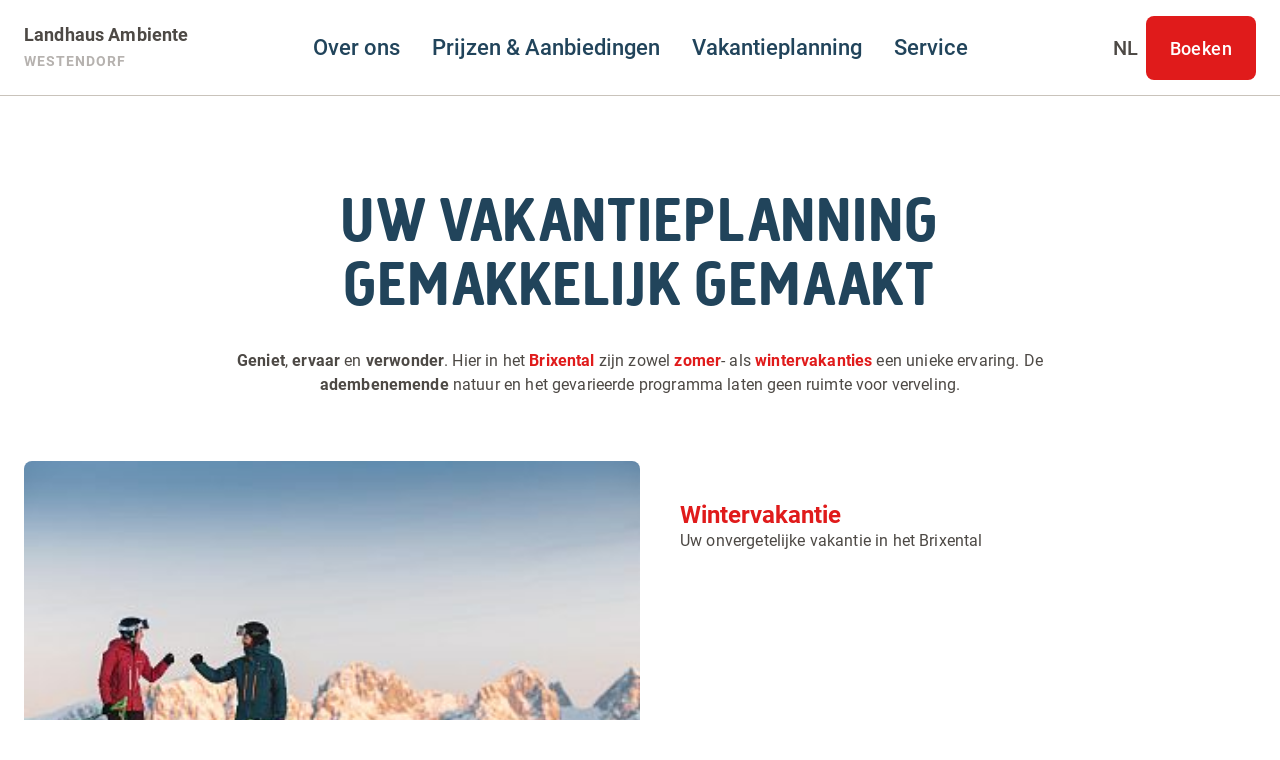

--- FILE ---
content_type: text/html; charset=utf-8
request_url: https://www.landhausambiente.at/nl/uw-vakantieplanning-gemakkelijk-gemaakt.html
body_size: 6505
content:
<!doctype html><html><head><meta charset="utf-8"/><meta name="viewport" content="width=device-width,initial-scale=1,viewport-fit=cover"/><title>Uw vakantieplanning gemakkelijk gemaakt - Landhaus Ambiente, Westendorf</title><meta name="apple-mobile-web-app-status-bar-style" content="default" />
<link rel="icon" sizes="16x16 24x24 32x32 64x64" type="image/x-icon" href="/pwa/favicon.ico" />
<meta name="msapplication-square70x70logo" content="/pwa/mstile-icon-128.png" />
<meta name="msapplication-square150x150logo" content="/pwa/mstile-icon-270.png" />
<meta name="msapplication-square310x310logo" content="/pwa/mstile-icon-558.png" />
<meta name="msapplication-wide310x150logo" content="/pwa/mstile-icon-558-270.png" />
<meta name="apple-mobile-web-app-capable" content="yes" />
<link rel="apple-touch-icon" href="/pwa/apple-icon-180.png" />
<link
    rel="apple-touch-startup-image"
    href="/pwa/apple-splash-2048-2732.png"
    media="(device-width: 1024px) and (device-height: 1366px) and (-webkit-device-pixel-ratio: 2) and (orientation: portrait)"
/>
<link
    rel="apple-touch-startup-image"
    href="/pwa/apple-splash-2732-2048.png"
    media="(device-width: 1024px) and (device-height: 1366px) and (-webkit-device-pixel-ratio: 2) and (orientation: landscape)"
/>
<link
    rel="apple-touch-startup-image"
    href="/pwa/apple-splash-750-1624.png"
    media="(device-width: 375px) and (device-height: 812px) and (-webkit-device-pixel-ratio: 2) and (orientation: portrait)"
/>
<link
    rel="apple-touch-startup-image"
    href="/pwa/apple-splash-1624-750.png"
    media="(device-width: 375px) and (device-height: 812px) and (-webkit-device-pixel-ratio: 2) and (orientation: landscape)"
/>
<link
    rel="apple-touch-startup-image"
    href="/pwa/apple-splash-1668-2388.png"
    media="(device-width: 834px) and (device-height: 1194px) and (-webkit-device-pixel-ratio: 2) and (orientation: portrait)"
/>
<link
    rel="apple-touch-startup-image"
    href="/pwa/apple-splash-2388-1668.png"
    media="(device-width: 834px) and (device-height: 1194px) and (-webkit-device-pixel-ratio: 2) and (orientation: landscape)"
/>
<link
    rel="apple-touch-startup-image"
    href="/pwa/apple-splash-1536-2048.png"
    media="(device-width: 768px) and (device-height: 1024px) and (-webkit-device-pixel-ratio: 2) and (orientation: portrait)"
/>
<link
    rel="apple-touch-startup-image"
    href="/pwa/apple-splash-2048-1536.png"
    media="(device-width: 768px) and (device-height: 1024px) and (-webkit-device-pixel-ratio: 2) and (orientation: landscape)"
/>
<link
    rel="apple-touch-startup-image"
    href="/pwa/apple-splash-1668-2224.png"
    media="(device-width: 834px) and (device-height: 1112px) and (-webkit-device-pixel-ratio: 2) and (orientation: portrait)"
/>
<link
    rel="apple-touch-startup-image"
    href="/pwa/apple-splash-2224-1668.png"
    media="(device-width: 834px) and (device-height: 1112px) and (-webkit-device-pixel-ratio: 2) and (orientation: landscape)"
/>
<link
    rel="apple-touch-startup-image"
    href="/pwa/apple-splash-1620-2160.png"
    media="(device-width: 810px) and (device-height: 1080px) and (-webkit-device-pixel-ratio: 2) and (orientation: portrait)"
/>
<link
    rel="apple-touch-startup-image"
    href="/pwa/apple-splash-2160-1620.png"
    media="(device-width: 810px) and (device-height: 1080px) and (-webkit-device-pixel-ratio: 2) and (orientation: landscape)"
/>
<link
    rel="apple-touch-startup-image"
    href="/pwa/apple-splash-1284-2778.png"
    media="(device-width: 428px) and (device-height: 926px) and (-webkit-device-pixel-ratio: 3) and (orientation: portrait)"
/>
<link
    rel="apple-touch-startup-image"
    href="/pwa/apple-splash-2778-1284.png"
    media="(device-width: 428px) and (device-height: 926px) and (-webkit-device-pixel-ratio: 3) and (orientation: landscape)"
/>
<link
    rel="apple-touch-startup-image"
    href="/pwa/apple-splash-1170-2532.png"
    media="(device-width: 390px) and (device-height: 844px) and (-webkit-device-pixel-ratio: 3) and (orientation: portrait)"
/>
<link
    rel="apple-touch-startup-image"
    href="/pwa/apple-splash-2532-1170.png"
    media="(device-width: 390px) and (device-height: 844px) and (-webkit-device-pixel-ratio: 3) and (orientation: landscape)"
/>
<link
    rel="apple-touch-startup-image"
    href="/pwa/apple-splash-1125-2436.png"
    media="(device-width: 375px) and (device-height: 812px) and (-webkit-device-pixel-ratio: 3) and (orientation: portrait)"
/>
<link
    rel="apple-touch-startup-image"
    href="/pwa/apple-splash-2436-1125.png"
    media="(device-width: 375px) and (device-height: 812px) and (-webkit-device-pixel-ratio: 3) and (orientation: landscape)"
/>
<link
    rel="apple-touch-startup-image"
    href="/pwa/apple-splash-1242-2688.png"
    media="(device-width: 414px) and (device-height: 896px) and (-webkit-device-pixel-ratio: 3) and (orientation: portrait)"
/>
<link
    rel="apple-touch-startup-image"
    href="/pwa/apple-splash-2688-1242.png"
    media="(device-width: 414px) and (device-height: 896px) and (-webkit-device-pixel-ratio: 3) and (orientation: landscape)"
/>
<link
    rel="apple-touch-startup-image"
    href="/pwa/apple-splash-828-1792.png"
    media="(device-width: 414px) and (device-height: 896px) and (-webkit-device-pixel-ratio: 2) and (orientation: portrait)"
/>
<link
    rel="apple-touch-startup-image"
    href="/pwa/apple-splash-1792-828.png"
    media="(device-width: 414px) and (device-height: 896px) and (-webkit-device-pixel-ratio: 2) and (orientation: landscape)"
/>
<link
    rel="apple-touch-startup-image"
    href="/pwa/apple-splash-1242-2208.png"
    media="(device-width: 414px) and (device-height: 736px) and (-webkit-device-pixel-ratio: 3) and (orientation: portrait)"
/>
<link
    rel="apple-touch-startup-image"
    href="/pwa/apple-splash-2208-1242.png"
    media="(device-width: 414px) and (device-height: 736px) and (-webkit-device-pixel-ratio: 3) and (orientation: landscape)"
/>
<link
    rel="apple-touch-startup-image"
    href="/pwa/apple-splash-750-1334.png"
    media="(device-width: 375px) and (device-height: 667px) and (-webkit-device-pixel-ratio: 2) and (orientation: portrait)"
/>
<link
    rel="apple-touch-startup-image"
    href="/pwa/apple-splash-1334-750.png"
    media="(device-width: 375px) and (device-height: 667px) and (-webkit-device-pixel-ratio: 2) and (orientation: landscape)"
/>
<link
    rel="apple-touch-startup-image"
    href="/pwa/apple-splash-640-1136.png"
    media="(device-width: 320px) and (device-height: 568px) and (-webkit-device-pixel-ratio: 2) and (orientation: portrait)"
/>
<link
    rel="apple-touch-startup-image"
    href="/pwa/apple-splash-1136-640.png"
    media="(device-width: 320px) and (device-height: 568px) and (-webkit-device-pixel-ratio: 2) and (orientation: landscape)"
/> <meta name="theme-color" content="none" />
<link rel="manifest" href="/manifest.webmanifest" /><meta name="description" content="Uw vakantieplanning gemakkelijk gemaakt - Geniet, ervaar en verwonder. Hier in het Brixental zijn zowel zomer- als wintervakanties een unieke ervaring. De adembenemende natuur en het gevarieerde programma laten geen ruimte voor verveling."/><style>@font-face{font-display:block;font-family:Creighton-Pro;font-style:normal;font-weight:500;src:local(""),url("/fonts/creightonpro-bold.woff2") format("woff2"),url("/fonts/creightonpro-bold.woff") format("woff")}@font-face{font-display:block;font-family:Roboto;font-style:normal;font-weight:400;src:local(""),url("/fonts/roboto-v20-latin-regular.woff2") format("woff2"),url("/fonts/roboto-v20-latin-regular.woff") format("woff")}@font-face{font-display:block;font-family:Roboto;font-style:normal;font-weight:500;src:local(""),url("/fonts/roboto-v20-latin-500.woff2") format("woff2"),url("/fonts/roboto-v20-latin-500.woff") format("woff")}@font-face{font-display:block;font-family:Roboto;font-style:normal;font-weight:700;src:local(""),url("/fonts/roboto-v20-latin-700.woff2") format("woff2"),url("/fonts/roboto-v20-latin-700.woff") format("woff")}</style><script defer="defer" src="/static/js/main.3a35669a.js"></script><link href="/static/css/main.b1c52958.css" rel="stylesheet"></head><body><div id="root"></div><template is="mco-dom-data"><script type="application/json">{"state": 200, "serverState": 200, "loginPage": false, "id": 72, "lang": "nl", "pageName": "/nl/uw-vakantieplanning-gemakkelijk-gemaakt.html", "url": "https://microsites.brixental.com/nl/uw-vakantieplanning-gemakkelijk-gemaakt.html", "homepage": false, "layoutTag": "standard", "type": "standard", "indexable": true, "layoutVariant": "no-animation", "editDate": "2022-11-16T00:00:00", "meta": {"title": "Uw vakantieplanning gemakkelijk gemaakt - Landhaus Ambiente, Westendorf", "description": "Uw vakantieplanning gemakkelijk gemaakt - Geniet, ervaar en verwonder. Hier in het Brixental zijn zowel zomer- als wintervakanties een unieke ervaring. De adembenemende natuur en het gevarieerde programma laten geen ruimte voor verveling.", "keywords": "vakantie, planning, plannen, gemakkelijk, zomer, winter", "defaultLang": "de", "links": {"de": "https://www.landhausambiente.at/de/ihre-urlaubsplanung-leicht-gemacht.html", "en": "https://www.landhausambiente.at/en/your-holiday-planning-made-easy.html", "nl": "https://www.landhausambiente.at/nl/uw-vakantieplanning-gemakkelijk-gemaakt.html"}}, "elements": [{"id": 407, "tag": "basic-headline", "cookieAccepted": true, "text": "Uw vakantieplanning gemakkelijk gemaakt"}, {"id": 409, "tag": "basic-text", "cookieAccepted": true, "text": "\u003cp\u003e\u003cstrong\u003eGeniet\u003c/strong\u003e, \u003cstrong\u003eervaar\u003c/strong\u003e en \u003cstrong\u003everwonder\u003c/strong\u003e. Hier in het \u003ca href=\"https://www.kitzbueheler-alpen.com/nl/bri/brixental.html\" target=\"_blank\" title=\"Brixental\" rel=\"noreferrer\"\u003eBrixental\u003c/a\u003e zijn zowel \u003ca href=\"https://www.kitzbueheler-alpen.com/nl/bri/so/vakantie.html\" target=\"_blank\" title=\"zomer\" rel=\"noreferrer\"\u003ezomer\u003c/a\u003e- als \u003ca href=\"https://www.kitzbueheler-alpen.com/nl/bri/wi/vakantie.html\" target=\"_blank\" title=\"wintervakanties\" rel=\"noreferrer\"\u003ewintervakanties\u003c/a\u003e een unieke ervaring. De \u003cstrong\u003eadembenemende\u003c/strong\u003e natuur en het gevarieerde programma laten geen ruimte voor verveling.\u003cbr\u003e\u003c/p\u003e"}, {"id": 408, "tag": "basic-teaser", "option": 1, "cookieAccepted": true, "addition": "Ihre Urlaubsplanung", "teasergroup": {"items": [{"id": 13, "title": "Wintervakantie", "link": "https://www.kitzbueheler-alpen.com/nl/bri/wi/vakantie.html", "pageName": "https://www.kitzbueheler-alpen.com/nl/bri/wi/vakantie.html", "target": "_top", "linkTarget": "_top", "text": "Uw onvergetelijke vakantie in het Brixental\u003cbr\u003e", "description": "Uw onvergetelijke vakantie in het Brixental\u003cbr\u003e", "objectType": "default", "external": true, "media": [{"id": 609, "filename": "/media/system/teaser/kitzski-c-tvb-kitzbueheler-alpen-brixental-fotograf-mathaeus-gartner-20-2.jpg", "formatTag": "basic-teaser-fb", "formatIdentifier": "basic-teaser-fb", "fileType": "JPG", "height": 360, "width": 570, "title": "kitzski-c-tvb-kitzbueheler-alpen-brixental-fotograf-mathaeus-gartner-20-2", "alt": "kitzski-c-tvb-kitzbueheler-alpen-brixental-fotograf-mathaeus-gartner-20-1", "size": 30123, "mediaType": "image", "hasPermission": true, "subFormats": [{"id": 618, "filename": "/media/system/teaser/kitzski-c-tvb-kitzbueheler-alpen-brixental-fotograf-mathaeus-gartner-20-3.jpg", "formatTag": "basic-teaser-fb", "formatIdentifier": "basic-teaser-fb", "fileType": "JPG", "height": 360, "width": 570, "title": "kitzski-c-tvb-kitzbueheler-alpen-brixental-fotograf-mathaeus-gartner-20-3", "alt": "kitzski-c-tvb-kitzbueheler-alpen-brixental-fotograf-mathaeus-gartner-20-1", "size": 30123, "mediaType": "image", "hasPermission": true}, {"id": 619, "filename": "/media/system/teaser/subformat/kitzski-c-tvb-kitzbueheler-alpen-brixental-fotograf-mathaeus-gartner-20-4.jpg", "formatTag": "basic-teaser-mobile", "formatIdentifier": "basic-teaser-mobile", "fallbackFormatTag": "basic-teaser-mobile-fallback", "fallbackFormatIdentifier": "basic-teaser-mobile-fallback", "fileType": "JPG", "height": 250, "width": 345, "title": "kitzski-c-tvb-kitzbueheler-alpen-brixental-fotograf-mathaeus-gartner-20-4", "alt": "kitzski-c-tvb-kitzbueheler-alpen-brixental-fotograf-mathaeus-gartner-20-1", "size": 16941, "mediaType": "image", "hasPermission": true}, {"id": 620, "filename": "/media/system/teaser/subformat/kitzski-c-tvb-kitzbueheler-alpen-brixental-fotograf-mathaeus-gartner-20-5.jpg", "formatTag": "basic-teaser-mobile-fallback", "formatIdentifier": "basic-teaser-mobile-fallback", "fileType": "JPG", "height": 250, "width": 345, "title": "kitzski-c-tvb-kitzbueheler-alpen-brixental-fotograf-mathaeus-gartner-20-5", "alt": "kitzski-c-tvb-kitzbueheler-alpen-brixental-fotograf-mathaeus-gartner-20-1", "size": 16941, "mediaType": "image", "hasPermission": true}]}]}, {"id": 14, "title": "Zomervakantie", "link": "https://www.kitzbueheler-alpen.com/nl/bri/so/vakantie.html", "pageName": "https://www.kitzbueheler-alpen.com/nl/bri/so/vakantie.html", "target": "_top", "linkTarget": "_top", "text": "Uw onvergetelijke vakantie in het Brixental", "description": "Uw onvergetelijke vakantie in het Brixental", "objectType": "default", "external": true, "media": [{"id": 621, "filename": "/media/system/teaser/wandern-im-brixental-c-tvb-kitzbueheler-alpen-brixental-fotograf-mathaeus-gartner-33.jpg", "formatTag": "basic-teaser", "formatIdentifier": "basic-teaser", "fallbackFormatTag": "basic-teaser-fb", "fallbackFormatIdentifier": "basic-teaser-fb", "fileType": "JPG", "height": 360, "width": 570, "title": "wandern-im-brixental-c-tvb-kitzbueheler-alpen-brixental-fotograf-mathaeus-gartner-33", "alt": "Wandern im Brixental (c) TVB Kitzbüheler Alpen-Brixental, Fotograf Mathäus Gartner_33", "size": 37636, "mediaType": "image", "hasPermission": true, "subFormats": [{"id": 622, "filename": "/media/system/teaser/wandern-im-brixental-c-tvb-kitzbueheler-alpen-brixental-fotograf-mathaeus-gartner-33-1.jpg", "formatTag": "basic-teaser-fb", "formatIdentifier": "basic-teaser-fb", "fileType": "JPG", "height": 360, "width": 570, "title": "wandern-im-brixental-c-tvb-kitzbueheler-alpen-brixental-fotograf-mathaeus-gartner-33-1", "alt": "Wandern im Brixental (c) TVB Kitzbüheler Alpen-Brixental, Fotograf Mathäus Gartner_33", "size": 37636, "mediaType": "image", "hasPermission": true}, {"id": 623, "filename": "/media/system/teaser/subformat/wandern-im-brixental-c-tvb-kitzbueheler-alpen-brixental-fotograf-mathaeus-gartner-33.jpg", "formatTag": "basic-teaser-mobile", "formatIdentifier": "basic-teaser-mobile", "fallbackFormatTag": "basic-teaser-mobile-fallback", "fallbackFormatIdentifier": "basic-teaser-mobile-fallback", "fileType": "JPG", "height": 250, "width": 345, "title": "wandern-im-brixental-c-tvb-kitzbueheler-alpen-brixental-fotograf-mathaeus-gartner-33", "alt": "Wandern im Brixental (c) TVB Kitzbüheler Alpen-Brixental, Fotograf Mathäus Gartner_33", "size": 18080, "mediaType": "image", "hasPermission": true}, {"id": 624, "filename": "/media/system/teaser/subformat/wandern-im-brixental-c-tvb-kitzbueheler-alpen-brixental-fotograf-mathaeus-gartner-33-1.jpg", "formatTag": "basic-teaser-mobile-fallback", "formatIdentifier": "basic-teaser-mobile-fallback", "fileType": "JPG", "height": 250, "width": 345, "title": "wandern-im-brixental-c-tvb-kitzbueheler-alpen-brixental-fotograf-mathaeus-gartner-33-1", "alt": "Wandern im Brixental (c) TVB Kitzbüheler Alpen-Brixental, Fotograf Mathäus Gartner_33", "size": 18080, "mediaType": "image", "hasPermission": true}]}]}, {"id": 12, "title": "Routes \u0026 tourtochten in het Brixental", "link": "/nl/routes-tourtochten.html", "pageName": "/nl/routes-tourtochten.html", "text": "Van gemakkelijke dalwandelingen tot uitdagende tochten naar unieke bergtoppen, onze regio biedt een breed scala aan mogelijkheden. Vind hier de perfecte route voor u.", "description": "Van gemakkelijke dalwandelingen tot uitdagende tochten naar unieke bergtoppen, onze regio biedt een breed scala aan mogelijkheden. Vind hier de perfecte route voor u.", "objectType": "default", "external": false, "blogDate": "2022-11-17T00:00:00", "media": [{"id": 154, "filename": "/media/system/teaser/skitourc-tvb-kitzbueheler-alpen-brixental-fotograf-mathaeus-gartner-14.jpg", "formatTag": "basic-teaser", "formatIdentifier": "basic-teaser", "fallbackFormatTag": "basic-teaser-fb", "fallbackFormatIdentifier": "basic-teaser-fb", "fileType": "JPG", "height": 360, "width": 570, "title": "skitourc-tvb-kitzbueheler-alpen-brixental-fotograf-mathaeus-gartner-14", "alt": "skitourc-tvb-kitzbueheler-alpen-brixental-fotograf-mathaeus-gartner-14", "size": 33265, "mediaType": "image", "hasPermission": true, "subFormats": [{"id": 155, "filename": "/media/system/teaser/skitourc-tvb-kitzbueheler-alpen-brixental-fotograf-mathaeus-gartner-14-1.jpg", "formatTag": "basic-teaser-fb", "formatIdentifier": "basic-teaser-fb", "fileType": "JPG", "height": 360, "width": 570, "title": "skitourc-tvb-kitzbueheler-alpen-brixental-fotograf-mathaeus-gartner-14-1", "alt": "skitourc-tvb-kitzbueheler-alpen-brixental-fotograf-mathaeus-gartner-14-1", "size": 33265, "mediaType": "image", "hasPermission": true}, {"id": 156, "filename": "/media/system/teaser/subformat/skitourc-tvb-kitzbueheler-alpen-brixental-fotograf-mathaeus-gartner-14.jpg", "formatTag": "basic-teaser-mobile", "formatIdentifier": "basic-teaser-mobile", "fallbackFormatTag": "basic-teaser-mobile-fallback", "fallbackFormatIdentifier": "basic-teaser-mobile-fallback", "fileType": "JPG", "height": 250, "width": 345, "title": "skitourc-tvb-kitzbueheler-alpen-brixental-fotograf-mathaeus-gartner-14", "alt": "skitourc-tvb-kitzbueheler-alpen-brixental-fotograf-mathaeus-gartner-14", "size": 17550, "mediaType": "image", "hasPermission": true}, {"id": 157, "filename": "/media/system/teaser/subformat/skitourc-tvb-kitzbueheler-alpen-brixental-fotograf-mathaeus-gartner-14-1.jpg", "formatTag": "basic-teaser-mobile-fallback", "formatIdentifier": "basic-teaser-mobile-fallback", "fileType": "JPG", "height": 250, "width": 345, "title": "skitourc-tvb-kitzbueheler-alpen-brixental-fotograf-mathaeus-gartner-14-1", "alt": "skitourc-tvb-kitzbueheler-alpen-brixental-fotograf-mathaeus-gartner-14-1", "size": 17550, "mediaType": "image", "hasPermission": true}]}]}, {"id": 15, "title": "Er is altijd wel iets te doen", "link": "https://www.kitzbueheler-alpen.com/nl/bri/nieuws/evenementen.html", "pageName": "https://www.kitzbueheler-alpen.com/nl/bri/nieuws/evenementen.html", "target": "_top", "linkTarget": "_top", "text": "Beleef evenementen in Brixen im Thale, Kirchberg en Westendorf live!", "description": "Beleef evenementen in Brixen im Thale, Kirchberg en Westendorf live!", "objectType": "default", "external": true, "media": [{"id": 615, "filename": "/media/system/teaser/winterwandern-c-tvb-kitzbueheler-alpen-brixental-fotograf-mathaeus-gartner-1-2.jpg", "formatTag": "basic-teaser-fb", "formatIdentifier": "basic-teaser-fb", "fileType": "JPG", "height": 360, "width": 570, "title": "winterwandern-c-tvb-kitzbueheler-alpen-brixental-fotograf-mathaeus-gartner-1-2", "alt": "winterwandern-c-tvb-kitzbueheler-alpen-brixental-fotograf-mathaeus-gartner-1-1", "size": 45808, "mediaType": "image", "hasPermission": true, "subFormats": [{"id": 625, "filename": "/media/system/teaser/winterwandern-c-tvb-kitzbueheler-alpen-brixental-fotograf-mathaeus-gartner-1-3.jpg", "formatTag": "basic-teaser-fb", "formatIdentifier": "basic-teaser-fb", "fileType": "JPG", "height": 360, "width": 570, "title": "winterwandern-c-tvb-kitzbueheler-alpen-brixental-fotograf-mathaeus-gartner-1-3", "alt": "winterwandern-c-tvb-kitzbueheler-alpen-brixental-fotograf-mathaeus-gartner-1-1", "size": 45808, "mediaType": "image", "hasPermission": true}, {"id": 626, "filename": "/media/system/teaser/subformat/winterwandern-c-tvb-kitzbueheler-alpen-brixental-fotograf-mathaeus-gartner-1-4.jpg", "formatTag": "basic-teaser-mobile", "formatIdentifier": "basic-teaser-mobile", "fallbackFormatTag": "basic-teaser-mobile-fallback", "fallbackFormatIdentifier": "basic-teaser-mobile-fallback", "fileType": "JPG", "height": 250, "width": 345, "title": "winterwandern-c-tvb-kitzbueheler-alpen-brixental-fotograf-mathaeus-gartner-1-4", "alt": "winterwandern-c-tvb-kitzbueheler-alpen-brixental-fotograf-mathaeus-gartner-1-1", "size": 22864, "mediaType": "image", "hasPermission": true}, {"id": 627, "filename": "/media/system/teaser/subformat/winterwandern-c-tvb-kitzbueheler-alpen-brixental-fotograf-mathaeus-gartner-1-5.jpg", "formatTag": "basic-teaser-mobile-fallback", "formatIdentifier": "basic-teaser-mobile-fallback", "fileType": "JPG", "height": 250, "width": 345, "title": "winterwandern-c-tvb-kitzbueheler-alpen-brixental-fotograf-mathaeus-gartner-1-5", "alt": "winterwandern-c-tvb-kitzbueheler-alpen-brixental-fotograf-mathaeus-gartner-1-1", "size": 22864, "mediaType": "image", "hasPermission": true}]}]}]}}], "breadcrumbs": [{"id": 73, "title": "Vakantieplanning", "link": "/nl/uw-vakantieplanning-gemakkelijk-gemaakt.html", "hasDirectLink": false, "type": "menu", "selected": false}, {"id": 0, "title": "Uw vakantieplanning gemakkelijk gemaakt - Landhaus Ambiente, Westendorf", "hasDirectLink": false, "type": "page", "selected": false}], "menuGroups": [{"title": "Hauptmenü", "items": [{"id": 71, "title": "Over ons", "link": "/nl/vakantie-in-de-regio-brixental.html", "hasDirectLink": true, "type": "menu", "selected": false, "items": [{"id": 77, "title": "Inrichting", "link": "/nl/inrichting-en-kenmerken.html", "hasDirectLink": true, "type": "menu", "selected": false}]}, {"id": 72, "title": "Prijzen \u0026 Aanbiedingen", "link": "/nl/prijzen-aanbiedingen.html", "hasDirectLink": true, "type": "menu", "selected": false, "items": [{"id": 78, "title": "Prijzen \u0026 Beschikbaarheid", "link": "/nl/prijzen-beschikbaarheid.html", "hasDirectLink": true, "type": "menu", "selected": false}, {"id": 83, "title": "Aanbiedingen", "link": "/nl/aanbiedingen.html", "hasDirectLink": true, "type": "menu", "selected": false}, {"id": 85, "title": "Aanvraag", "link": "/nl/aanvraag.html", "hasDirectLink": true, "type": "menu", "selected": false}]}, {"id": 73, "title": "Vakantieplanning", "link": "/nl/uw-vakantieplanning-gemakkelijk-gemaakt.html", "hasDirectLink": true, "type": "menu", "selected": true, "items": [{"id": 79, "title": "Winter", "link": "/nl/winter-in-de-regio-brixental.html", "hasDirectLink": true, "type": "menu", "selected": false}, {"id": 82, "title": "Zomer", "link": "/nl/zomer-in-de-regio-brixental.html", "hasDirectLink": true, "type": "menu", "selected": false}, {"id": 84, "title": "Evenementen", "link": "/nl/evenementen.html", "hasDirectLink": true, "type": "menu", "selected": false}, {"id": 88, "title": "Routes \u0026 Tochten", "link": "/nl/routes-tourtochten.html", "hasDirectLink": true, "type": "menu", "selected": false}]}, {"id": 74, "title": "Service", "link": "/nl/route-aankomst-informatie.html", "hasDirectLink": true, "type": "menu", "selected": false, "items": [{"id": 76, "title": "Route", "link": "/nl/route-aankomst-informatie.html", "hasDirectLink": true, "type": "menu", "selected": false}, {"id": 80, "title": "De gastenkaart van het Brixental", "link": "https://www.kitzbueheler-alpen.com/de/bri/gaestekarte.html", "linkRel": "noreferrer", "hasDirectLink": true, "target": "_blank", "type": "menu", "selected": false}, {"id": 81, "title": "Infrastructuur", "link": "/nl/wat-de-omgeving-te-bieden-heeft.html", "hasDirectLink": true, "type": "menu", "selected": false}, {"id": 86, "title": "Plattegrond", "link": "/nl/plattegrond-van-de-omgeving.html", "hasDirectLink": true, "type": "menu", "selected": false}, {"id": 87, "title": "Webcams", "link": "/nl/webcams.html", "hasDirectLink": true, "type": "menu", "selected": false}, {"id": 89, "title": "Het actuele weer", "link": "https://www.kitzbueheler-alpen.com/de/bri/aktuelles/wetter.html", "linkRel": "noreferrer", "hasDirectLink": true, "target": "_blank", "type": "menu", "selected": false}]}]}, {"title": "Metamenü", "items": [{"id": 90, "title": "De algemene bedrijfsvoorwaarden", "link": "/nl/de-algemene-bedrijfsvoorwaarden.html", "hasDirectLink": true, "type": "menu", "selected": false}, {"id": 91, "title": "Colofon", "link": "/nl/colofon.html", "hasDirectLink": true, "type": "menu", "selected": false}, {"id": 92, "title": "Privacy", "link": "/nl/informatie-over-cookies-en-onze-privacy-policy.html", "hasDirectLink": true, "type": "menu", "selected": false}, {"id": 93, "title": "Cookies", "link": "#cookiesettings", "hasDirectLink": true, "target": "_top", "type": "menu", "selected": false}]}, {"title": "System", "items": [{"id": 94, "title": "System", "link": "/nl/tourtochten.html", "hasDirectLink": true, "type": "menu", "selected": false}]}], "rss": [], "annotations": ["{\"@context\":\"http:\\/\\/schema.org\",\"@type\":\"LodgingBusiness\",\"address\":{\"@context\":\"http:\\/\\/schema.org\",\"@type\":\"PostalAddress\",\"addressCountry\":\"AT\",\"addressLocality\":\"Westendorf\",\"postalCode\":\"6363\",\"streetAddress\":\"Bichling 145\"},\"description\":\"appartement, westendorf, brixen, brixental, wintersport, skien, kirchberg, luxe, vakantie, tirol,\",\"geo\":{\"@type\":\"GeoCoordinates\",\"latitude\":47.43856379,\"longitude\":12.22461383},\"image\":\"https:\\/\\/tourism-neo.kitzbueheler-alpen.com\\/media\\/provider\\/ambiente-winter.jpg\",\"name\":\"Landhaus Ambiente\",\"telephone\":\"+43 5334 20808\"}", "{\"@context\":\"http:\\/\\/schema.org\",\"@type\":\"BreadcrumbList\",\"itemListElement\":[{\"@type\":\"ListItem\",\"item\":\"https:\\/\\/microsites.brixental.com\",\"name\":\"Kitzbüheler Alpen Marketing GmbH\",\"position\":0},{\"@type\":\"ListItem\",\"item\":\"https:\\/\\/microsites.brixental.com\\/nl\\/uw-vakantieplanning-gemakkelijk-gemaakt.html\",\"name\":\"Vakantieplanning\",\"position\":1},{\"@type\":\"ListItem\",\"name\":\"Uw vakantieplanning gemakkelijk gemaakt - Landhaus Ambiente, Westendorf\",\"position\":2}]}"], "websiteProfile": {"name": "Kitzbüheler Alpen Marketing GmbH", "pwaMetaTags": "\u003cmeta name=\"apple-mobile-web-app-status-bar-style\" content=\"default\" /\u003e\r\n\u003clink rel=\"icon\" sizes=\"16x16 24x24 32x32 64x64\" type=\"image/x-icon\" href=\"/pwa/favicon.ico\" /\u003e\r\n\u003cmeta name=\"msapplication-square70x70logo\" content=\"/pwa/mstile-icon-128.png\" /\u003e\r\n\u003cmeta name=\"msapplication-square150x150logo\" content=\"/pwa/mstile-icon-270.png\" /\u003e\r\n\u003cmeta name=\"msapplication-square310x310logo\" content=\"/pwa/mstile-icon-558.png\" /\u003e\r\n\u003cmeta name=\"msapplication-wide310x150logo\" content=\"/pwa/mstile-icon-558-270.png\" /\u003e\r\n\u003cmeta name=\"apple-mobile-web-app-capable\" content=\"yes\" /\u003e\r\n\u003clink rel=\"apple-touch-icon\" href=\"/pwa/apple-icon-180.png\" /\u003e\r\n\u003clink\r\n    rel=\"apple-touch-startup-image\"\r\n    href=\"/pwa/apple-splash-2048-2732.png\"\r\n    media=\"(device-width: 1024px) and (device-height: 1366px) and (-webkit-device-pixel-ratio: 2) and (orientation: portrait)\"\r\n/\u003e\r\n\u003clink\r\n    rel=\"apple-touch-startup-image\"\r\n    href=\"/pwa/apple-splash-2732-2048.png\"\r\n    media=\"(device-width: 1024px) and (device-height: 1366px) and (-webkit-device-pixel-ratio: 2) and (orientation: landscape)\"\r\n/\u003e\r\n\u003clink\r\n    rel=\"apple-touch-startup-image\"\r\n    href=\"/pwa/apple-splash-750-1624.png\"\r\n    media=\"(device-width: 375px) and (device-height: 812px) and (-webkit-device-pixel-ratio: 2) and (orientation: portrait)\"\r\n/\u003e\r\n\u003clink\r\n    rel=\"apple-touch-startup-image\"\r\n    href=\"/pwa/apple-splash-1624-750.png\"\r\n    media=\"(device-width: 375px) and (device-height: 812px) and (-webkit-device-pixel-ratio: 2) and (orientation: landscape)\"\r\n/\u003e\r\n\u003clink\r\n    rel=\"apple-touch-startup-image\"\r\n    href=\"/pwa/apple-splash-1668-2388.png\"\r\n    media=\"(device-width: 834px) and (device-height: 1194px) and (-webkit-device-pixel-ratio: 2) and (orientation: portrait)\"\r\n/\u003e\r\n\u003clink\r\n    rel=\"apple-touch-startup-image\"\r\n    href=\"/pwa/apple-splash-2388-1668.png\"\r\n    media=\"(device-width: 834px) and (device-height: 1194px) and (-webkit-device-pixel-ratio: 2) and (orientation: landscape)\"\r\n/\u003e\r\n\u003clink\r\n    rel=\"apple-touch-startup-image\"\r\n    href=\"/pwa/apple-splash-1536-2048.png\"\r\n    media=\"(device-width: 768px) and (device-height: 1024px) and (-webkit-device-pixel-ratio: 2) and (orientation: portrait)\"\r\n/\u003e\r\n\u003clink\r\n    rel=\"apple-touch-startup-image\"\r\n    href=\"/pwa/apple-splash-2048-1536.png\"\r\n    media=\"(device-width: 768px) and (device-height: 1024px) and (-webkit-device-pixel-ratio: 2) and (orientation: landscape)\"\r\n/\u003e\r\n\u003clink\r\n    rel=\"apple-touch-startup-image\"\r\n    href=\"/pwa/apple-splash-1668-2224.png\"\r\n    media=\"(device-width: 834px) and (device-height: 1112px) and (-webkit-device-pixel-ratio: 2) and (orientation: portrait)\"\r\n/\u003e\r\n\u003clink\r\n    rel=\"apple-touch-startup-image\"\r\n    href=\"/pwa/apple-splash-2224-1668.png\"\r\n    media=\"(device-width: 834px) and (device-height: 1112px) and (-webkit-device-pixel-ratio: 2) and (orientation: landscape)\"\r\n/\u003e\r\n\u003clink\r\n    rel=\"apple-touch-startup-image\"\r\n    href=\"/pwa/apple-splash-1620-2160.png\"\r\n    media=\"(device-width: 810px) and (device-height: 1080px) and (-webkit-device-pixel-ratio: 2) and (orientation: portrait)\"\r\n/\u003e\r\n\u003clink\r\n    rel=\"apple-touch-startup-image\"\r\n    href=\"/pwa/apple-splash-2160-1620.png\"\r\n    media=\"(device-width: 810px) and (device-height: 1080px) and (-webkit-device-pixel-ratio: 2) and (orientation: landscape)\"\r\n/\u003e\r\n\u003clink\r\n    rel=\"apple-touch-startup-image\"\r\n    href=\"/pwa/apple-splash-1284-2778.png\"\r\n    media=\"(device-width: 428px) and (device-height: 926px) and (-webkit-device-pixel-ratio: 3) and (orientation: portrait)\"\r\n/\u003e\r\n\u003clink\r\n    rel=\"apple-touch-startup-image\"\r\n    href=\"/pwa/apple-splash-2778-1284.png\"\r\n    media=\"(device-width: 428px) and (device-height: 926px) and (-webkit-device-pixel-ratio: 3) and (orientation: landscape)\"\r\n/\u003e\r\n\u003clink\r\n    rel=\"apple-touch-startup-image\"\r\n    href=\"/pwa/apple-splash-1170-2532.png\"\r\n    media=\"(device-width: 390px) and (device-height: 844px) and (-webkit-device-pixel-ratio: 3) and (orientation: portrait)\"\r\n/\u003e\r\n\u003clink\r\n    rel=\"apple-touch-startup-image\"\r\n    href=\"/pwa/apple-splash-2532-1170.png\"\r\n    media=\"(device-width: 390px) and (device-height: 844px) and (-webkit-device-pixel-ratio: 3) and (orientation: landscape)\"\r\n/\u003e\r\n\u003clink\r\n    rel=\"apple-touch-startup-image\"\r\n    href=\"/pwa/apple-splash-1125-2436.png\"\r\n    media=\"(device-width: 375px) and (device-height: 812px) and (-webkit-device-pixel-ratio: 3) and (orientation: portrait)\"\r\n/\u003e\r\n\u003clink\r\n    rel=\"apple-touch-startup-image\"\r\n    href=\"/pwa/apple-splash-2436-1125.png\"\r\n    media=\"(device-width: 375px) and (device-height: 812px) and (-webkit-device-pixel-ratio: 3) and (orientation: landscape)\"\r\n/\u003e\r\n\u003clink\r\n    rel=\"apple-touch-startup-image\"\r\n    href=\"/pwa/apple-splash-1242-2688.png\"\r\n    media=\"(device-width: 414px) and (device-height: 896px) and (-webkit-device-pixel-ratio: 3) and (orientation: portrait)\"\r\n/\u003e\r\n\u003clink\r\n    rel=\"apple-touch-startup-image\"\r\n    href=\"/pwa/apple-splash-2688-1242.png\"\r\n    media=\"(device-width: 414px) and (device-height: 896px) and (-webkit-device-pixel-ratio: 3) and (orientation: landscape)\"\r\n/\u003e\r\n\u003clink\r\n    rel=\"apple-touch-startup-image\"\r\n    href=\"/pwa/apple-splash-828-1792.png\"\r\n    media=\"(device-width: 414px) and (device-height: 896px) and (-webkit-device-pixel-ratio: 2) and (orientation: portrait)\"\r\n/\u003e\r\n\u003clink\r\n    rel=\"apple-touch-startup-image\"\r\n    href=\"/pwa/apple-splash-1792-828.png\"\r\n    media=\"(device-width: 414px) and (device-height: 896px) and (-webkit-device-pixel-ratio: 2) and (orientation: landscape)\"\r\n/\u003e\r\n\u003clink\r\n    rel=\"apple-touch-startup-image\"\r\n    href=\"/pwa/apple-splash-1242-2208.png\"\r\n    media=\"(device-width: 414px) and (device-height: 736px) and (-webkit-device-pixel-ratio: 3) and (orientation: portrait)\"\r\n/\u003e\r\n\u003clink\r\n    rel=\"apple-touch-startup-image\"\r\n    href=\"/pwa/apple-splash-2208-1242.png\"\r\n    media=\"(device-width: 414px) and (device-height: 736px) and (-webkit-device-pixel-ratio: 3) and (orientation: landscape)\"\r\n/\u003e\r\n\u003clink\r\n    rel=\"apple-touch-startup-image\"\r\n    href=\"/pwa/apple-splash-750-1334.png\"\r\n    media=\"(device-width: 375px) and (device-height: 667px) and (-webkit-device-pixel-ratio: 2) and (orientation: portrait)\"\r\n/\u003e\r\n\u003clink\r\n    rel=\"apple-touch-startup-image\"\r\n    href=\"/pwa/apple-splash-1334-750.png\"\r\n    media=\"(device-width: 375px) and (device-height: 667px) and (-webkit-device-pixel-ratio: 2) and (orientation: landscape)\"\r\n/\u003e\r\n\u003clink\r\n    rel=\"apple-touch-startup-image\"\r\n    href=\"/pwa/apple-splash-640-1136.png\"\r\n    media=\"(device-width: 320px) and (device-height: 568px) and (-webkit-device-pixel-ratio: 2) and (orientation: portrait)\"\r\n/\u003e\r\n\u003clink\r\n    rel=\"apple-touch-startup-image\"\r\n    href=\"/pwa/apple-splash-1136-640.png\"\r\n    media=\"(device-width: 320px) and (device-height: 568px) and (-webkit-device-pixel-ratio: 2) and (orientation: landscape)\"\r\n/\u003e", "pwaThemeColor": "none", "pwaManifestAvailable": true, "pwaShowInstallHint": false, "customizeLoginType": false, "defaultLoginType": "password", "cookieType": "permanentpopup", "cookieDate": "2025-09-26T11:21:09", "botAccess": true, "allowedLoginTypes": ["password"], "links": [], "customLinks": [{"type": "custom", "title": "Angebote", "url": "/nl/prijzen-aanbiedingen.html", "identifier": "tourism-offers"}, {"type": "custom", "title": "Warenkorb", "url": "/nl/boek-nu.html", "identifier": "tourism-cart"}, {"type": "custom", "title": "Buchung erfolgreich", "url": "/nl/succesvolle-boeking.html", "identifier": "tourism-booking-success"}, {"type": "custom", "title": "Buchung nicht erfolgreich", "url": "/nl/er-is-een-fout-opgetreden.html", "identifier": "tourism-booking-error"}, {"type": "custom", "title": "Buchung AGBs", "url": "/nl/agbs.html", "identifier": "tourism-terms"}, {"type": "custom", "title": "Anfrage", "url": "/nl/aanvraag-1.html", "identifier": "tourism-request"}, {"type": "custom", "title": "Datenschutz", "url": "/nl/informatie-over-cookies-en-onze-privacy-policy.html", "identifier": "privacy"}, {"type": "custom", "title": "Liste Events", "url": "/nl/evenementen.html", "identifier": "tourism-event-list"}, {"type": "custom", "title": "TrustYou Metareview Link", "url": "https://api.trustyou.com/hotels/%%/meta_review.html?lang=en\u0026key=0038a673-ed8e-45b0-9b07-420d116ef967", "identifier": "trustyou-metareview"}, {"type": "custom", "title": "Logo - Footer", "url": "https://www.kitzbueheler-alpen.com", "identifier": "logo-footer"}, {"type": "custom", "title": "Logo - Region", "url": "https://www.kitzbueheler-alpen.com/nl/bri/brixental.html", "identifier": "logo-region"}, {"type": "custom", "title": "Öffentliche Anreise", "url": "/de/anreise.html", "identifier": "animation-button"}], "languages": [{"isoCode": "de", "title": "Deutsch", "default": true, "fallback": false}, {"isoCode": "en", "title": "English", "default": false, "fallback": false}, {"isoCode": "nl", "title": "Niederländisch", "default": false, "fallback": false}], "logos": [{"identifier": "consent", "filename": "/img/kitzalps-consent.svg"}], "spamProtection": {"type": "altcha"}, "imprint": {"legalForm": "eU", "companyName": "Kitzbüheler Alpen Marketing GmbH"}, "trackingCodes": [{"area": "header", "code": "", "id": 1, "mandatory": true}, {"area": "header", "code": "\u003cscript\u003e\r\n\twindow.dataLayer = window.dataLayer || [];\r\n\tfunction gtag() { dataLayer.push(arguments); }\r\n\t\r\n\tgtag(\u0027consent\u0027, \u0027default\u0027, {\r\n\t\t\u0027ad_user_data\u0027: \u0027denied\u0027,\r\n\t\t\u0027ad_personalization\u0027: \u0027denied\u0027,\r\n\t\t\u0027ad_storage\u0027: \u0027denied\u0027,\r\n\t\t\u0027analytics_storage\u0027: \u0027denied\u0027,\r\n\t\t\u0027functionality_storage\u0027: \u0027denied\u0027,\r\n\t\t\u0027personalization_storage\u0027: \u0027denied\u0027,\r\n\t\t\u0027security_storage\u0027: \u0027denied\u0027,\r\n\t\t\u0027wait_for_update\u0027: 500\r\n\t});\r\n\u003c/script\u003e", "identifier": "google-tag-manager-consent-default", "id": 3, "mandatory": true}, {"area": "header", "code": "", "id": 2, "mandatory": false}, {"area": "header", "code": "\u003cscript\u003e\r\n  gtag(\u0027consent\u0027, \u0027update\u0027, {\r\n\t\t\u0027ad_user_data\u0027: \u0027granted\u0027,\r\n\t\t\u0027ad_personalization\u0027: \u0027granted\u0027,\r\n\t\t\u0027ad_storage\u0027: \u0027granted\u0027,\r\n\t\t\u0027analytics_storage\u0027: \u0027granted\u0027,\r\n\t\t\u0027functionality_storage\u0027: \u0027granted\u0027,\r\n\t\t\u0027personalization_storage\u0027: \u0027granted\u0027,\r\n\t\t\u0027security_storage\u0027: \u0027granted\u0027,\r\n\t});\r\n\u003c/script\u003e", "identifier": "google-tag-manager-consent-update", "id": 4, "mandatory": false}, {"area": "header", "code": "\u003c!-- Google Tag Manager --\u003e\r\n\u003cscript\u003e(function(w,d,s,l,i){w[l]=w[l]||[];w[l].push({\u0027gtm.start\u0027:\r\nnew Date().getTime(),event:\u0027gtm.js\u0027});var f=d.getElementsByTagName(s)[0],\r\nj=d.createElement(s),dl=l!=\u0027dataLayer\u0027?\u0027\u0026l=\u0027+l:\u0027\u0027;j.async=true;j.src=\r\n\u0027https://www.googletagmanager.com/gtm.js?id=\u0027+i+dl;f.parentNode.insertBefore(j,f);\r\n})(window,document,\u0027script\u0027,\u0027dataLayer\u0027,\u0027GTM-KNH6SHBR\u0027);\u003c/script\u003e\r\n\u003c!-- End Google Tag Manager --\u003e", "identifier": "google-tag-manager", "id": 5, "mandatory": false}, {"area": "body", "code": "\u003c!-- Google Tag Manager (noscript) --\u003e\r\n\u003cnoscript\u003e\u003ciframe src=\"https://www.googletagmanager.com/ns.html?id=GTM-KNH6SHBR\"\r\nheight=\"0\" width=\"0\" style=\"display:none;visibility:hidden\"\u003e\u003c/iframe\u003e\u003c/noscript\u003e\r\n\u003c!-- End Google Tag Manager (noscript) --\u003e", "identifier": "google-tag-manager-body", "id": 6, "parentID": 5, "mandatory": false}], "settings": [{"identifier": "region", "title": "Region", "value": "brixental", "type": "text"}]}, "cookieList": {"changeDate":"2025-09-26T11:21:09","consentAccentColor":"DD0615FF","consentAcceptAsDefault":true,"consentBackgroundColor":"00000080","consentDiscloseUSProvider":false,"groups":[{"groupType":0,"items":[{"changeDate":"2022-01-11T15:47:32","codes":[{"area":"header","code":"","executeCodeOnce":false,"id":1}],"default":false,"id":1,"title":"Notwendige Cookies","trackingType":"default","type":1},{"changeDate":"2025-09-26T11:19:55","codes":[{"area":"header","code":"<script>\r\n\twindow.dataLayer = window.dataLayer || [];\r\n\tfunction gtag() { dataLayer.push(arguments); }\r\n\t\r\n\tgtag('consent', 'default', {\r\n\t\t'ad_user_data': 'denied',\r\n\t\t'ad_personalization': 'denied',\r\n\t\t'ad_storage': 'denied',\r\n\t\t'analytics_storage': 'denied',\r\n\t\t'functionality_storage': 'denied',\r\n\t\t'personalization_storage': 'denied',\r\n\t\t'security_storage': 'denied',\r\n\t\t'wait_for_update': 500\r\n\t});\r\n<\/script>","executeCodeOnce":false,"id":3,"identifier":"google-tag-manager-consent-default"}],"default":false,"id":3,"identifier":"google-tag-manager-consent-default","title":"Google Tag Manager - Consent Mode Default","trackingType":"default","type":0}]},{"groupType":3,"items":[{"changeDate":"2022-01-11T15:47:32","codes":[{"area":"header","code":"","executeCodeOnce":false,"id":2}],"default":false,"id":2,"title":"YouTube","trackingType":"default","type":1}]},{"groupType":5,"items":[{"changeDate":"2025-09-26T11:20:09","codes":[{"area":"header","code":"<script>\r\n  gtag('consent', 'update', {\r\n\t\t'ad_user_data': 'granted',\r\n\t\t'ad_personalization': 'granted',\r\n\t\t'ad_storage': 'granted',\r\n\t\t'analytics_storage': 'granted',\r\n\t\t'functionality_storage': 'granted',\r\n\t\t'personalization_storage': 'granted',\r\n\t\t'security_storage': 'granted',\r\n\t});\r\n<\/script>","executeCodeOnce":false,"id":4,"identifier":"google-tag-manager-consent-update"}],"default":false,"id":4,"identifier":"google-tag-manager-consent-update","title":"Google Tag Manager - Consent Mode Update","trackingType":"default","type":0},{"changeDate":"2025-09-26T11:20:34","codes":[{"area":"header","code":"<!-- Google Tag Manager -->\r\n<script>(function(w,d,s,l,i){w[l]=w[l]||[];w[l].push({'gtm.start':\r\nnew Date().getTime(),event:'gtm.js'});var f=d.getElementsByTagName(s)[0],\r\nj=d.createElement(s),dl=l!='dataLayer'?'&l='+l:'';j.async=true;j.src=\r\n'https:\/\/www.googletagmanager.com\/gtm.js?id='+i+dl;f.parentNode.insertBefore(j,f);\r\n})(window,document,'script','dataLayer','GTM-KNH6SHBR');<\/script>\r\n<!-- End Google Tag Manager -->","executeCodeOnce":false,"id":5,"identifier":"google-tag-manager"},{"area":"body","code":"<!-- Google Tag Manager (noscript) -->\r\n<noscript><iframe src=\"https:\/\/www.googletagmanager.com\/ns.html?id=GTM-KNH6SHBR\"\r\nheight=\"0\" width=\"0\" style=\"display:none;visibility:hidden\"><\/iframe><\/noscript>\r\n<!-- End Google Tag Manager (noscript) -->","executeCodeOnce":false,"id":6,"identifier":"google-tag-manager-body"}],"default":false,"id":5,"identifier":"google-tag-manager","title":"Google Tag Manager","trackingType":"default","type":0}]}],"profileName":"Kitzbüheler Alpen Marketing GmbH","promptType":3}}</script></template> <script type="application/ld+json">{"@context":"http:\/\/schema.org","@type":"LodgingBusiness","address":{"@context":"http:\/\/schema.org","@type":"PostalAddress","addressCountry":"AT","addressLocality":"Westendorf","postalCode":"6363","streetAddress":"Bichling 145"},"description":"appartement, westendorf, brixen, brixental, wintersport, skien, kirchberg, luxe, vakantie, tirol,","geo":{"@type":"GeoCoordinates","latitude":47.43856379,"longitude":12.22461383},"image":"https:\/\/tourism-neo.kitzbueheler-alpen.com\/media\/provider\/ambiente-winter.jpg","name":"Landhaus Ambiente","telephone":"+43 5334 20808"}</script>
 <script>"serviceWorker"in navigator&&navigator.serviceWorker.register("/service-worker.js")</script><script>const vh=.01*window.innerHeight;document.documentElement.style.setProperty("--vh",`${vh}px`)</script></body></html>

--- FILE ---
content_type: image/svg+xml
request_url: https://www.landhausambiente.at/img/kitzalps.svg
body_size: 3140
content:
<svg width="117" height="33" viewBox="0 0 117 33" fill="none" xmlns="http://www.w3.org/2000/svg">
<path fill-rule="evenodd" clip-rule="evenodd" d="M54.8213 2.58976L55.3574 2.59532C56.1991 2.58976 56.6345 2.57587 56.7067 2.17919C56.7542 1.92285 56.7807 1.4574 56.77 1.06002C56.7326 0.370879 56.6953 0.25 55.5042 0.25H53.9606C53.553 0.25 53.3214 0.370878 53.2752 0.614025C53.2498 0.751576 53.2422 1.57827 53.2536 2.07707C53.2682 2.57587 53.8156 2.59532 54.8213 2.58976Z" fill="white"/>
<path fill-rule="evenodd" clip-rule="evenodd" d="M60.1914 2.59554L60.7306 2.58998C61.735 2.59554 62.28 2.57609 62.2926 2.07729C62.3097 1.57849 62.2989 0.749016 62.2749 0.61077C62.2293 0.371097 61.9964 0.250219 61.5895 0.250219H60.0471C58.8541 0.250219 58.8187 0.371097 58.7782 1.06024C58.7706 1.45692 58.7971 1.92029 58.8433 2.17941C58.913 2.57609 59.3497 2.58998 60.1914 2.59554Z" fill="white"/>
<path fill-rule="evenodd" clip-rule="evenodd" d="M112.626 6.67726V3.47467H108.322L108.334 13.889L112.626 13.8918V10.3036C112.817 9.35603 113.434 8.18476 115.001 8.18476H116.813V3.47467C113.386 2.91543 112.867 4.62649 112.626 6.67726Z" fill="white"/>
<path fill-rule="evenodd" clip-rule="evenodd" d="M90.113 1.03278V13.8917H94.3787L94.3762 1.03278H90.113Z" fill="white"/>
<path fill-rule="evenodd" clip-rule="evenodd" d="M50.5921 12.8278C50.7332 12.1164 50.9681 9.93992 50.9643 9.10489C50.9636 9.02778 50.9636 8.95344 50.9624 8.88189C50.944 7.60294 50.8567 6.69913 50.7332 6.16143C50.2523 4.04467 49.0327 3.11654 47.1473 3.11654C46.4213 3.11654 44.2277 2.95051 43.9404 6.37679C43.9334 6.43445 43.9296 6.49489 43.9246 6.55533V6.37123L43.9442 1.03243H39.6937L39.7063 13.9192L43.9031 13.8914L43.9113 11.2321C43.9113 11.9511 44.841 13.3655 45.3454 13.8858C45.3454 13.8858 48.3074 12.3756 50.5921 12.8278ZM45.3594 10.9813C44.6164 10.9813 44.1303 10.6784 43.9151 9.88228L43.9196 8.50121C44.1069 7.81275 44.3689 7.18683 45.1727 7.17571H45.1955C45.5708 7.17571 45.8689 7.27227 46.0929 7.44595L46.0942 7.44873C46.3284 7.62518 46.4834 7.89264 46.5537 8.21012C46.9302 9.86282 46.4695 10.9813 45.3594 10.9813Z" fill="white"/>
<path fill-rule="evenodd" clip-rule="evenodd" d="M82.9098 3.09147C81.0143 3.09147 78.8447 3.16025 77.9606 4.98454C77.4061 6.13983 77.0384 8.68384 77.5511 10.9597C78.2485 14.0046 80.7953 14.2255 82.7959 14.2255C84.4319 14.2255 87.9729 14.3853 88.3533 10.6811H84.8572C84.8572 10.6811 84.7173 11.166 83.9287 11.4196C83.0851 11.6954 81.8801 11.5023 81.4491 10.4025C81.3908 10.2566 81.2554 9.78356 81.2624 9.55708H88.4198C88.5223 8.87349 88.5305 7.47644 88.4634 6.84496C88.1653 3.97375 86.4249 3.09147 82.9098 3.09147ZM81.3505 7.37156C81.4613 5.92449 82.0859 5.58269 83.1106 5.58269C83.4872 5.58269 84.2606 5.77304 84.4365 6.54764C84.4966 6.80398 84.5086 7.06311 84.5365 7.37156H81.3505Z" fill="white"/>
<path fill-rule="evenodd" clip-rule="evenodd" d="M101.506 3.09147C99.6078 3.09147 97.437 3.16025 96.5541 4.98454C95.9991 6.13983 95.6313 8.68384 96.149 10.9597C96.8427 14.0046 99.3882 14.2255 101.389 14.2255C103.029 14.2255 106.564 14.3881 106.949 10.6811H103.449C103.449 10.6811 103.312 11.166 102.521 11.4196C101.681 11.6954 100.473 11.5023 100.043 10.4025C99.9838 10.2566 99.8496 9.78356 99.8591 9.55708H107.01C107.116 8.87349 107.122 7.47644 107.054 6.84496C106.755 3.97375 105.02 3.09147 101.506 3.09147ZM99.9457 7.37156C100.056 5.92449 100.68 5.58269 101.7 5.58269C102.08 5.58269 102.854 5.77304 103.029 6.54764C103.087 6.80398 103.105 7.06311 103.13 7.37156H99.9457Z" fill="white"/>
<path fill-rule="evenodd" clip-rule="evenodd" d="M72.4538 3.1162C70.9988 3.1162 69.5514 3.76644 69.1925 6.69392V1.03278H64.8389V13.889L69.1925 13.8917V8.51544C69.1925 8.31953 69.5261 7.64706 70.3045 7.64706C70.7691 7.64706 71.4374 7.9694 71.4374 8.66132C71.4374 9.11635 71.4349 10.1223 71.4267 10.742V13.889H75.8259V7.69429C75.8392 6.9718 75.8461 6.21388 75.6879 5.52473C75.2759 3.71434 73.9158 3.1162 72.4538 3.1162Z" fill="white"/>
<path fill-rule="evenodd" clip-rule="evenodd" d="M58.7732 3.47441V9.57947C58.765 10.1846 58.4903 10.8848 57.9752 10.948C57.922 10.9536 57.8644 10.9619 57.8062 10.9619C57.5252 10.9619 57.3258 10.8932 57.1207 10.6972C56.9929 10.5736 56.8961 10.4055 56.8486 10.1901C56.7967 9.96503 56.7625 9.43011 56.7594 8.96466V3.47441H52.4367L52.4437 8.55131C52.4411 8.77986 52.4367 9.04177 52.4367 9.31201V9.31479C52.4354 10.0699 52.4588 10.9453 52.6202 11.6511C53.1968 14.184 56.5144 14.2472 58.0043 14.25C60.6593 14.2472 62.1092 13.5719 62.7149 12.343C62.9434 11.8741 63.063 11.3287 63.0687 10.7028V3.47441H58.7732Z" fill="white"/>
<path fill-rule="evenodd" clip-rule="evenodd" d="M17.4823 0.2553H15.5494C14.0558 0.2553 14.0102 0.376178 13.9615 1.0681C13.9476 1.46547 13.9799 1.93093 14.0444 2.19005C14.1292 2.58673 14.6767 2.60618 15.7292 2.60618H16.4051C17.6652 2.60618 18.3494 2.58673 18.3658 2.08793C18.3861 1.58635 18.3728 0.759655 18.3424 0.619325C18.2861 0.376178 17.9962 0.2553 17.4823 0.2553Z" fill="white"/>
<path fill-rule="evenodd" clip-rule="evenodd" d="M16.2908 3.52122H16.2598C15.425 3.51844 14.5763 3.44966 14.0447 3.36421L14.0504 13.9633H18.3288L18.3231 3.36421C17.8275 3.44966 17.2155 3.52122 16.2908 3.52122Z" fill="white"/>
<path fill-rule="evenodd" clip-rule="evenodd" d="M7.45127 1.0162L4.7621 6.801V1.01064H0.200195V13.9634H4.7621L4.75957 8.4273L7.93923 13.9634H12.8606L9.40121 7.8764L13.1347 1.0162H7.45127Z" fill="white"/>
<path fill-rule="evenodd" clip-rule="evenodd" d="M47.5571 21.6419C46.7401 22.6395 44.63 25.7288 44.63 25.7288C52.8526 28.0776 57.3069 23.0806 57.6334 19.2993C55.9082 21.2174 53.4158 23.3536 47.5571 21.6419Z" fill="white"/>
<path fill-rule="evenodd" clip-rule="evenodd" d="M27.7978 10.9235C27.2212 11.0638 26.5947 11.1965 25.9649 11.2931C25.2523 11.2875 24.627 11.1354 24.4789 10.6533C24.3966 10.3747 24.4321 9.8606 24.4352 9.5459L24.4384 6.70179H27.7978V3.47141H24.4454L24.4384 1.01077H20.1543V10.367L20.1588 11.166C20.1543 11.7391 20.1942 12.2323 20.3885 12.6436C20.9967 13.9635 22.2372 14.3491 24.315 14.231C25.5251 14.1594 26.9668 13.8836 27.7978 12.8888V10.9235Z" fill="white"/>
<path fill-rule="evenodd" clip-rule="evenodd" d="M38.7271 6.36583L38.724 3.49392L30.4805 3.48559C30.1976 3.51337 29.5673 3.38069 29.7483 2.60123C28.3521 4.28797 29.0185 6.66594 30.1926 6.72985L33.5222 6.71596L29.066 12.7099L29.9033 14.0548C32.4741 14.9809 34.7937 15.0357 38.2177 19.9473C38.2177 19.9473 40.4448 17.6047 41.684 16.5849C38.112 13.8395 33.4817 12.9905 33.4817 12.9905L38.7271 6.36583Z" fill="white"/>
<path fill-rule="evenodd" clip-rule="evenodd" d="M94.2869 19.2222L94.323 22.3615C94.685 19.432 96.0135 18.872 97.5596 18.872C99.0184 18.872 100.459 19.4729 100.867 21.2813C101.025 21.9725 101.044 22.6922 101.03 23.414L101.003 29.6455H96.5919L96.6198 26.4957C96.6242 25.8781 96.6356 24.8277 96.5438 24.431C96.3938 23.7586 95.954 23.555 95.485 23.555C95.0223 23.555 94.5167 24.0288 94.3255 24.2219L94.3736 29.6455H90.0472C90.0472 29.6455 90.0263 19.2222 90.0301 19.2222H94.2869Z" fill="white"/>
<path fill-rule="evenodd" clip-rule="evenodd" d="M69.0776 24.2601L69.0725 25.6383C69.2864 26.4373 69.7763 26.7381 70.5149 26.7381C71.6275 26.7381 72.173 25.6217 71.7971 23.9683C71.6553 23.3479 71.1275 22.9346 70.3535 22.9346C69.532 22.9346 69.2662 23.5654 69.0776 24.2601ZM69.135 19.2464L69.08 22.4024C69.7736 19.1116 70.7571 18.8747 72.4375 18.8747C74.3229 18.8747 75.5178 19.8035 76 21.9203C76.1285 22.4879 76.2197 23.4688 76.231 24.8665C76.2424 27.6169 75.6437 30.0094 72.7185 30.0094C71.7539 30.0094 69.6325 29.8024 69.0698 27.2973L69.0907 32.2499H64.8256L64.8478 19.2464H69.135Z" fill="white"/>
<path fill-rule="evenodd" clip-rule="evenodd" d="M82.9102 18.8721C81.0147 18.8721 78.8452 18.9381 77.961 20.7659C77.4066 21.9205 77.0389 24.4645 77.5515 26.7382C78.249 29.7859 80.7957 30.0068 82.7963 30.0068C84.4323 30.0068 87.9734 30.1666 88.3538 26.4652H84.8576C84.8576 26.4652 84.7178 26.9446 83.9292 27.2037C83.0855 27.4767 81.8805 27.2863 81.4495 26.1839C81.3913 26.0352 81.2558 25.567 81.2628 25.3405H88.4202C88.5227 24.6541 88.531 23.2571 88.4639 22.6284C88.1658 19.7544 86.4253 18.8721 82.9102 18.8721ZM81.351 23.1549C81.4617 21.7051 82.0864 21.3661 83.111 21.3661C83.4876 21.3633 84.261 21.5509 84.4369 22.331C84.4971 22.5874 84.5091 22.8465 84.5369 23.1549H81.351Z" fill="white"/>
<path fill-rule="evenodd" clip-rule="evenodd" d="M56.3211 23.3673C56.3211 23.3673 55.1611 25.5612 52.8864 26.3163L52.258 29.6565H57.2376C57.0237 27.8787 56.6135 24.6546 56.3211 23.3673Z" fill="white"/>
<path fill-rule="evenodd" clip-rule="evenodd" d="M58.7878 16.8436V29.7422H63.0636V16.8492L58.7878 16.8436Z" fill="white"/>
<path fill-rule="evenodd" clip-rule="evenodd" d="M55.7631 20.622C54.0714 14.7073 50.5101 9.43314 41.0477 18.4226C41.0477 18.4226 33.5333 26.0789 30.2568 29.7477H40.7629C42.3831 27.2891 45.7722 22.3498 46.4672 21.5759C50.874 15.6556 53.2955 17.6952 54.1037 18.3761C54.6169 18.8776 55.7631 20.622 55.7631 20.622Z" fill="white"/>
</svg>


--- FILE ---
content_type: application/javascript
request_url: https://www.landhausambiente.at/static/js/5945.89374721.chunk.js
body_size: 4929
content:
(self.webpackChunkmicrosite_kitzbueheler_alpen=self.webpackChunkmicrosite_kitzbueheler_alpen||[]).push([[5945,7365,4506,581,5519],{47142:function(e,t,n){"use strict";n.r(t),n.d(t,{default:function(){return r.Z}});var r=n(45282)},78745:function(e,t,n){"use strict";n.r(t),n.d(t,{default:function(){return r.Z}});var r=n(37420)},35229:function(e,t,n){"use strict";var r;Object.defineProperty(t,"__esModule",{value:!0}),t.default=void 0;var o=(0,((r=n(5151))&&r.__esModule?r:{default:r}).default)((function(e){return{text:{"& span.hidden":{display:"none"},"& ul":{listStyle:"none",margin:e.spacing(2,0),"& li":{margin:e.spacing(1,0),paddingLeft:e.spacing(3),position:"relative","&:before":{background:e.palette.text.primary,borderRadius:"50%",content:"''",height:6,left:e.spacing(1),position:"absolute",top:"50%",transform:"translate(0, -50%)",width:6}}},"& a":{fontWeight:700}},show:{"& span.hidden":{display:"block"}},clamp:{"& .mco-text-01__text":{display:"-webkit-box","-webkit-line-clamp":"4","-webkit-box-orient":"vertical",overflow:"hidden","& > *":{display:"inline"}}}}}));t.default=o},5945:function(e,t,n){"use strict";function r(e){return r="function"==typeof Symbol&&"symbol"==typeof Symbol.iterator?function(e){return typeof e}:function(e){return e&&"function"==typeof Symbol&&e.constructor===Symbol&&e!==Symbol.prototype?"symbol":typeof e},r(e)}Object.defineProperty(t,"__esModule",{value:!0}),t.default=void 0;var o=function(e,t){if(!t&&e&&e.__esModule)return e;if(null===e||"object"!==r(e)&&"function"!==typeof e)return{default:e};var n=h(t);if(n&&n.has(e))return n.get(e);var o={},a=Object.defineProperty&&Object.getOwnPropertyDescriptor;for(var u in e)if("default"!==u&&Object.prototype.hasOwnProperty.call(e,u)){var i=a?Object.getOwnPropertyDescriptor(e,u):null;i&&(i.get||i.set)?Object.defineProperty(o,u,i):o[u]=e[u]}o.default=e,n&&n.set(e,o);return o}(n(47313)),a=n(2135),u=v(n(75192)),i=v(n(89407)),l=v(n(83061)),c=v(n(53311)),s=v(n(47142)),f=v(n(581)),d=v(n(35229)),p=v(n(53161));function v(e){return e&&e.__esModule?e:{default:e}}function h(e){if("function"!==typeof WeakMap)return null;var t=new WeakMap,n=new WeakMap;return(h=function(e){return e?n:t})(e)}function y(e,t,n){return(t=function(e){var t=function(e,t){if("object"!==r(e)||null===e)return e;var n=e[Symbol.toPrimitive];if(void 0!==n){var o=n.call(e,t||"default");if("object"!==r(o))return o;throw new TypeError("@@toPrimitive must return a primitive value.")}return("string"===t?String:Number)(e)}(e,"string");return"symbol"===r(t)?t:String(t)}(t))in e?Object.defineProperty(e,t,{value:n,enumerable:!0,configurable:!0,writable:!0}):e[t]=n,e}function m(e,t){return function(e){if(Array.isArray(e))return e}(e)||function(e,t){var n=null==e?null:"undefined"!=typeof Symbol&&e[Symbol.iterator]||e["@@iterator"];if(null!=n){var r,o,a,u,i=[],l=!0,c=!1;try{if(a=(n=n.call(e)).next,0===t){if(Object(n)!==n)return;l=!1}else for(;!(l=(r=a.call(n)).done)&&(i.push(r.value),i.length!==t);l=!0);}catch(e){c=!0,o=e}finally{try{if(!l&&null!=n.return&&(u=n.return(),Object(u)!==u))return}finally{if(c)throw o}}return i}}(e,t)||function(e,t){if(!e)return;if("string"===typeof e)return b(e,t);var n=Object.prototype.toString.call(e).slice(8,-1);"Object"===n&&e.constructor&&(n=e.constructor.name);if("Map"===n||"Set"===n)return Array.from(e);if("Arguments"===n||/^(?:Ui|I)nt(?:8|16|32)(?:Clamped)?Array$/.test(n))return b(e,t)}(e,t)||function(){throw new TypeError("Invalid attempt to destructure non-iterable instance.\nIn order to be iterable, non-array objects must have a [Symbol.iterator]() method.")}()}function b(e,t){(null==t||t>e.length)&&(t=e.length);for(var n=0,r=new Array(t);n<t;n++)r[n]=e[n];return r}var _=(0,i.default)((function(){return n.e(4623).then(n.bind(n,44623))})),g=function(e){var t,n=e.buttonLabel,r=e.hideMobile,u=void 0!==r&&r,i=e.lang,v=void 0===i?"de":i,h=e.mobileBreakpoint,b=void 0===h?600:h,g=e.text,w=void 0===g?"":g,k=e.variant,x=void 0===k?"body1":k,O=e.variants,E=e.ButtonProps,S=m((0,o.useState)(!1),2),j=S[0],R=S[1],C=m((0,o.useState)(!1),2),M=C[0],N=C[1],P=(0,c.default)(),L=(0,s.default)(P.breakpoints.down(b)),A=(0,a.useNavigate)(),D=(0,o.useRef)(null),T=(0,o.useRef)(null),I=(0,d.default)();return(0,o.useEffect)((function(){var e=setTimeout((function(){var e,t=null===T||void 0===T||null===(e=T.current)||void 0===e?void 0:e.querySelectorAll("a:not([target=_blank]):not([href^='mailto:']):not([href^='tel:'])");null===t||void 0===t||t.forEach((function(e){var t=e.getAttribute("href");null===e||void 0===e||e.addEventListener("click",(function(e){return function(e,t){t&&(e.preventDefault(),(0,p.default)(t)?window.location.href=t:A(t))}(e,t)}))}))}),500);return function(){return clearTimeout(e)}}),[]),(0,o.useEffect)((function(){var e=function(){D.current&&R(D.current.scrollHeight>D.current.clientHeight)};return window.addEventListener("resize",e),setTimeout((function(){e()}),100),function(){window.removeEventListener("resize",e)}}),[]),o.default.createElement("div",{className:"mco-text-01",ref:T},o.default.createElement("div",{className:(0,l.default)("mco-text-01__inner",(t={},y(t,I.clamp,u&&L&&!M),y(t,"mco-text-01__inner--clamp",u&&L&&!M),y(t,I.show,M),y(t,"mco-text-01__inner--show",M),t))},o.default.createElement(f.default,{className:(0,l.default)(I.text,"mco-text-01__text"),component:"div",dangerouslySetInnerHTML:{__html:w},ref:D,variant:x,variants:O})),!M&&(u&&j||w.indexOf('<span class="hidden">')>-1)&&o.default.createElement(_,{label:n,lang:v,setShow:N,ButtonProps:E}))};g.propTypes={buttonLabel:u.default.string,hideMobile:u.default.bool,lang:u.default.string,mobileBreakpoint:u.default.number,text:u.default.string.isRequired,variant:u.default.string,variants:u.default.object,ButtonProps:u.default.object};t.default=g},53161:function(e,t){"use strict";Object.defineProperty(t,"__esModule",{value:!0}),t.default=void 0;t.default=function(e){return/^(?:\w+:)?\/\/([^/?#]+)/.test(e)}},43114:function(e,t,n){"use strict";var r=n(42122).default;Object.defineProperty(t,"__esModule",{value:!0}),t.default=void 0;var o,a=(o=n(5151))&&o.__esModule?o:{default:o};t.default=function(e){return(0,a.default)((function(t){return{typography:r({},t.typography[e])}}))()}},581:function(e,t,n){"use strict";var r=n(70215).default,o=["children","className","component","dangerouslySetInnerHTML","variant","variants"];Object.defineProperty(t,"__esModule",{value:!0}),t.default=void 0;var a=function(e,t){if(!t&&e&&e.__esModule)return e;if(null===e||"object"!=typeof e&&"function"!=typeof e)return{default:e};var n=d(t);if(n&&n.has(e))return n.get(e);var r={__proto__:null},o=Object.defineProperty&&Object.getOwnPropertyDescriptor;for(var a in e)if("default"!==a&&Object.prototype.hasOwnProperty.call(e,a)){var u=o?Object.getOwnPropertyDescriptor(e,a):null;u&&(u.get||u.set)?Object.defineProperty(r,a,u):r[a]=e[a]}return r.default=e,n&&n.set(e,r),r}(n(47313)),u=f(n(83061)),i=f(n(45522)),l=f(n(78745)),c=f(n(47142)),s=f(n(43114));function f(e){return e&&e.__esModule?e:{default:e}}function d(e){if("function"!=typeof WeakMap)return null;var t=new WeakMap,n=new WeakMap;return(d=function(e){return e?n:t})(e)}function p(){return p=Object.assign?Object.assign.bind():function(e){for(var t=1;t<arguments.length;t++){var n=arguments[t];for(var r in n)Object.prototype.hasOwnProperty.call(n,r)&&(e[r]=n[r])}return e},p.apply(this,arguments)}var v=(0,a.forwardRef)((function(e,t){var n=e.children,f=e.className,d=e.component,v=void 0===d?"div":d,h=e.dangerouslySetInnerHTML,y=e.variant,m=void 0===y?"body-medium":y,b=e.variants,_=void 0===b?{}:b,g=r(e,o),w=(0,l.default)(),k=_.xs,x=_.sm,O=_.md,E=_.lg,S=_.xl,j="".concat(v),R=m,C=(0,c.default)(w.breakpoints.up("xs")),M=(0,c.default)(w.breakpoints.up("sm")),N=(0,c.default)(w.breakpoints.up("md")),P=(0,c.default)(w.breakpoints.up("lg")),L=(0,c.default)(w.breakpoints.up("xl"));(0,i.default)(_)||(k&&C&&(R=k),x&&M&&(R=x),O&&N&&(R=O),E&&P&&(R=E),S&&L&&(R=S));var A=(0,s.default)(R);return a.default.createElement(j,p({className:(0,u.default)(A.typography,"mco-typography","mco-typography-"+R,f),dangerouslySetInnerHTML:h||null,ref:t},g),n||null)}));t.default=v},66115:function(e){e.exports=function(e){if(void 0===e)throw new ReferenceError("this hasn't been initialised - super() hasn't been called");return e},e.exports.__esModule=!0,e.exports.default=e.exports},7867:function(e,t,n){var r=n(6015);e.exports=function(e,t){e.prototype=Object.create(t.prototype),e.prototype.constructor=e,r(e,t)},e.exports.__esModule=!0,e.exports.default=e.exports},6015:function(e){function t(n,r){return e.exports=t=Object.setPrototypeOf?Object.setPrototypeOf.bind():function(e,t){return e.__proto__=t,e},e.exports.__esModule=!0,e.exports.default=e.exports,t(n,r)}e.exports=t,e.exports.__esModule=!0,e.exports.default=e.exports},89407:function(e,t,n){"use strict";function r(e){return e&&"object"===typeof e&&"default"in e?e.default:e}Object.defineProperty(t,"__esModule",{value:!0});var o=r(n(47313)),a=r(n(7071)),u=r(n(10434)),i=r(n(66115)),l=r(n(7867)),c=r(n(67861));function s(e,t){if(!e){var n=new Error("loadable: "+t);throw n.framesToPop=1,n.name="Invariant Violation",n}}function f(e){console.warn("loadable: "+e)}var d=o.createContext();function p(e){return e+"__LOADABLE_REQUIRED_CHUNKS__"}var v=Object.freeze({__proto__:null,getRequiredChunkKey:p,invariant:s,Context:d}),h={initialChunks:{}},y="PENDING",m="REJECTED";var b=function(e){return e};function _(e){var t=e.defaultResolveComponent,n=void 0===t?b:t,r=e.render,f=e.onLoad;function p(e,t){void 0===t&&(t={});var p=function(e){return"function"===typeof e?{requireAsync:e,resolve:function(){},chunkName:function(){}}:e}(e),v={};function b(e){return t.cacheKey?t.cacheKey(e):p.resolve?p.resolve(e):"static"}function _(e,r,o){var a=t.resolveComponent?t.resolveComponent(e,r):n(e);return c(o,a,{preload:!0}),a}var g=function(e){var t=b(e),n=v[t];return n&&n.status!==m||((n=p.requireAsync(e)).status=y,v[t]=n,n.then((function(){n.status="RESOLVED"}),(function(t){console.error("loadable-components: failed to asynchronously load component",{fileName:p.resolve(e),chunkName:p.chunkName(e),error:t?t.message:t}),n.status=m}))),n},w=function(e){var t=function(t){return o.createElement(d.Consumer,null,(function(n){return o.createElement(e,Object.assign({__chunkExtractor:n},t))}))};return e.displayName&&(t.displayName=e.displayName+"WithChunkExtractor"),t}(function(e){function n(n){var r;return(r=e.call(this,n)||this).state={result:null,error:null,loading:!0,cacheKey:b(n)},s(!n.__chunkExtractor||p.requireSync,"SSR requires `@loadable/babel-plugin`, please install it"),n.__chunkExtractor?(!1===t.ssr||(p.requireAsync(n).catch((function(){return null})),r.loadSync(),n.__chunkExtractor.addChunk(p.chunkName(n))),i(r)):(!1!==t.ssr&&(p.isReady&&p.isReady(n)||p.chunkName&&h.initialChunks[p.chunkName(n)])&&r.loadSync(),r)}l(n,e),n.getDerivedStateFromProps=function(e,t){var n=b(e);return u({},t,{cacheKey:n,loading:t.loading||t.cacheKey!==n})};var o=n.prototype;return o.componentDidMount=function(){this.mounted=!0;var e=this.getCache();e&&e.status===m&&this.setCache(),this.state.loading&&this.loadAsync()},o.componentDidUpdate=function(e,t){t.cacheKey!==this.state.cacheKey&&this.loadAsync()},o.componentWillUnmount=function(){this.mounted=!1},o.safeSetState=function(e,t){this.mounted&&this.setState(e,t)},o.getCacheKey=function(){return b(this.props)},o.getCache=function(){return v[this.getCacheKey()]},o.setCache=function(e){void 0===e&&(e=void 0),v[this.getCacheKey()]=e},o.triggerOnLoad=function(){var e=this;f&&setTimeout((function(){f(e.state.result,e.props)}))},o.loadSync=function(){if(this.state.loading)try{var e=_(p.requireSync(this.props),this.props,k);this.state.result=e,this.state.loading=!1}catch(t){console.error("loadable-components: failed to synchronously load component, which expected to be available",{fileName:p.resolve(this.props),chunkName:p.chunkName(this.props),error:t?t.message:t}),this.state.error=t}},o.loadAsync=function(){var e=this,t=this.resolveAsync();return t.then((function(t){var n=_(t,e.props,k);e.safeSetState({result:n,loading:!1},(function(){return e.triggerOnLoad()}))})).catch((function(t){return e.safeSetState({error:t,loading:!1})})),t},o.resolveAsync=function(){var e=this.props,t=(e.__chunkExtractor,e.forwardedRef,a(e,["__chunkExtractor","forwardedRef"]));return g(t)},o.render=function(){var e=this.props,n=e.forwardedRef,o=e.fallback,i=(e.__chunkExtractor,a(e,["forwardedRef","fallback","__chunkExtractor"])),l=this.state,c=l.error,s=l.loading,f=l.result;if(t.suspense&&(this.getCache()||this.loadAsync()).status===y)throw this.loadAsync();if(c)throw c;var d=o||t.fallback||null;return s?d:r({fallback:d,result:f,options:t,props:u({},i,{ref:n})})},n}(o.Component)),k=o.forwardRef((function(e,t){return o.createElement(w,Object.assign({forwardedRef:t},e))}));return k.displayName="Loadable",k.preload=function(e){k.load(e)},k.load=function(e){return g(e)},k}return{loadable:p,lazy:function(e,t){return p(e,u({},t,{suspense:!0}))}}}var g=_({defaultResolveComponent:function(e){return e.__esModule?e.default:e.default||e},render:function(e){var t=e.result,n=e.props;return o.createElement(t,n)}}),w=g.loadable,k=g.lazy,x=_({onLoad:function(e,t){e&&t.forwardedRef&&("function"===typeof t.forwardedRef?t.forwardedRef(e):t.forwardedRef.current=e)},render:function(e){var t=e.result,n=e.props;return n.children?n.children(t):null}}),O=x.loadable,E=x.lazy,S="undefined"!==typeof window;var j=w;j.lib=O;var R=k;R.lib=E;var C=v;t.__SECRET_INTERNALS_DO_NOT_USE_OR_YOU_WILL_BE_FIRED=C,t.default=j,t.lazy=R,t.loadableReady=function(e,t){void 0===e&&(e=function(){});var n=void 0===t?{}:t,r=n.namespace,o=void 0===r?"":r,a=n.chunkLoadingGlobal,u=void 0===a?"__LOADABLE_LOADED_CHUNKS__":a;if(!S)return f("`loadableReady()` must be called in browser only"),e(),Promise.resolve();var i=null;if(S){var l=p(o),c=document.getElementById(l);if(c){i=JSON.parse(c.textContent);var s=document.getElementById(l+"_ext");if(!s)throw new Error("loadable-component: @loadable/server does not match @loadable/component");JSON.parse(s.textContent).namedChunks.forEach((function(e){h.initialChunks[e]=!0}))}}if(!i)return f("`loadableReady()` requires state, please use `getScriptTags` or `getScriptElements` server-side"),e(),Promise.resolve();var d=!1;return new Promise((function(e){window[u]=window[u]||[];var t=window[u],n=t.push.bind(t);function r(){i.every((function(e){return t.some((function(t){return t[0].indexOf(e)>-1}))}))&&(d||(d=!0,e()))}t.push=function(){n.apply(void 0,arguments),r()},r()})).then(e)}}}]);

--- FILE ---
content_type: image/svg+xml
request_url: https://www.landhausambiente.at/img/icons/mail.svg
body_size: 58
content:
<svg width="24" height="24" viewBox="0 0 24 24" fill="none" xmlns="http://www.w3.org/2000/svg">
<path d="M5.25 4C3.46403 4 2 5.46403 2 7.25V16.75C2 18.536 3.46403 20 5.25 20H18.75C20.536 20 22 18.536 22 16.75V7.25C22 5.46403 20.536 4 18.75 4H5.25ZM5.25 5.5H18.75C19.725 5.5 20.5 6.27497 20.5 7.25V7.80273L12 12.3975L3.5 7.80273V7.25C3.5 6.27497 4.27497 5.5 5.25 5.5ZM3.5 9.50781L11.6436 13.9102C11.7531 13.9693 11.8755 14.0003 12 14.0003C12.1245 14.0003 12.2469 13.9693 12.3564 13.9102L20.5 9.50781V16.75C20.5 17.725 19.725 18.5 18.75 18.5H5.25C4.27497 18.5 3.5 17.725 3.5 16.75V9.50781Z" fill="black"/>
</svg>


--- FILE ---
content_type: application/javascript
request_url: https://www.landhausambiente.at/static/js/main.3a35669a.js
body_size: 207892
content:
/*! For license information please see main.3a35669a.js.LICENSE.txt */
!function(){var e={338:function(e,t,n){var r={"./micado-ial_13.entry.js":[85051,5051]};function o(e){if(!n.o(r,e))return Promise.resolve().then((function(){var t=new Error("Cannot find module '"+e+"'");throw t.code="MODULE_NOT_FOUND",t}));var t=r[e],o=t[0];return n.e(t[1]).then((function(){return n(o)}))}o.keys=function(){return Object.keys(r)},o.id=338,e.exports=o},27954:function(e,t){"use strict";t.Z=function(){return"a, button:not([disabled]), input:not([type='hidden']):not([tabindex='-1']):not([style]):not([disabled]), textarea, select, [tabindex]:not([tabindex='-1'])"}},16969:function(e,t,n){"use strict";var r=n(1413),o=(n(47313),n(45522)),i=n.n(o),a=n(83061),u=n(10091),l=n(50911),s=n(46417);t.Z=function(e){var t=e.addition,n=e.fileObject,o=e.maxHeight,c=void 0===o?140:o,f=e.maxWidth,d=void 0===f?140:f,p=e.name,v=function(e,t){return(0,u.Z)((function(n){var o,i,a,u,l,s;return{link:{color:"inherit",display:"table","& img":{display:"block",height:"auto",maxHeight:e,maxWidth:t,objectFit:"contain",width:"auto"}},title:(0,r.Z)({color:null===n||void 0===n||null===(o=n.palette)||void 0===o||null===(i=o.text)||void 0===i?void 0:i.primary,display:"block"},null===n||void 0===n||null===(a=n.customTypography)||void 0===a||null===(u=a.textLogo)||void 0===u?void 0:u.title),addition:(0,r.Z)({display:"block"},null===n||void 0===n||null===(l=n.customTypography)||void 0===l||null===(s=l.textLogo)||void 0===s?void 0:s.addition)}}))()}(c,d);return!i()(n)||t||p?(0,s.jsx)("div",{className:"mco-logo",children:(0,s.jsx)(l.default,{className:(0,a.default)("mco-logo__link",v.link),to:"/","aria-label":p||"Logo",children:i()(n)?(0,s.jsxs)(s.Fragment,{children:[p&&(0,s.jsx)("strong",{className:(0,a.default)("mco-logo__title",v.title),children:p}),t&&(0,s.jsx)("em",{className:(0,a.default)("mco-logo__addition",v.addition),children:t})]}):(0,s.jsx)("img",{alt:(null===n||void 0===n?void 0:n.alt)||"Logo"+(p?" ".concat(p):""),src:null===n||void 0===n?void 0:n.filename,loading:"lazy",height:null===n||void 0===n?void 0:n.height,width:null===n||void 0===n?void 0:n.width})})}):null}},89723:function(e,t,n){"use strict";n.d(t,{Z:function(){return o}});var r=/^((children|dangerouslySetInnerHTML|key|ref|autoFocus|defaultValue|defaultChecked|innerHTML|suppressContentEditableWarning|suppressHydrationWarning|valueLink|accept|acceptCharset|accessKey|action|allow|allowUserMedia|allowPaymentRequest|allowFullScreen|allowTransparency|alt|async|autoComplete|autoPlay|capture|cellPadding|cellSpacing|challenge|charSet|checked|cite|classID|className|cols|colSpan|content|contentEditable|contextMenu|controls|controlsList|coords|crossOrigin|data|dateTime|decoding|default|defer|dir|disabled|disablePictureInPicture|download|draggable|encType|form|formAction|formEncType|formMethod|formNoValidate|formTarget|frameBorder|headers|height|hidden|high|href|hrefLang|htmlFor|httpEquiv|id|inputMode|integrity|is|keyParams|keyType|kind|label|lang|list|loading|loop|low|marginHeight|marginWidth|max|maxLength|media|mediaGroup|method|min|minLength|multiple|muted|name|nonce|noValidate|open|optimum|pattern|placeholder|playsInline|poster|preload|profile|radioGroup|readOnly|referrerPolicy|rel|required|reversed|role|rows|rowSpan|sandbox|scope|scoped|scrolling|seamless|selected|shape|size|sizes|slot|span|spellCheck|src|srcDoc|srcLang|srcSet|start|step|style|summary|tabIndex|target|title|type|useMap|value|width|wmode|wrap|about|datatype|inlist|prefix|property|resource|typeof|vocab|autoCapitalize|autoCorrect|autoSave|color|inert|itemProp|itemScope|itemType|itemID|itemRef|on|results|security|unselectable|accentHeight|accumulate|additive|alignmentBaseline|allowReorder|alphabetic|amplitude|arabicForm|ascent|attributeName|attributeType|autoReverse|azimuth|baseFrequency|baselineShift|baseProfile|bbox|begin|bias|by|calcMode|capHeight|clip|clipPathUnits|clipPath|clipRule|colorInterpolation|colorInterpolationFilters|colorProfile|colorRendering|contentScriptType|contentStyleType|cursor|cx|cy|d|decelerate|descent|diffuseConstant|direction|display|divisor|dominantBaseline|dur|dx|dy|edgeMode|elevation|enableBackground|end|exponent|externalResourcesRequired|fill|fillOpacity|fillRule|filter|filterRes|filterUnits|floodColor|floodOpacity|focusable|fontFamily|fontSize|fontSizeAdjust|fontStretch|fontStyle|fontVariant|fontWeight|format|from|fr|fx|fy|g1|g2|glyphName|glyphOrientationHorizontal|glyphOrientationVertical|glyphRef|gradientTransform|gradientUnits|hanging|horizAdvX|horizOriginX|ideographic|imageRendering|in|in2|intercept|k|k1|k2|k3|k4|kernelMatrix|kernelUnitLength|kerning|keyPoints|keySplines|keyTimes|lengthAdjust|letterSpacing|lightingColor|limitingConeAngle|local|markerEnd|markerMid|markerStart|markerHeight|markerUnits|markerWidth|mask|maskContentUnits|maskUnits|mathematical|mode|numOctaves|offset|opacity|operator|order|orient|orientation|origin|overflow|overlinePosition|overlineThickness|panose1|paintOrder|pathLength|patternContentUnits|patternTransform|patternUnits|pointerEvents|points|pointsAtX|pointsAtY|pointsAtZ|preserveAlpha|preserveAspectRatio|primitiveUnits|r|radius|refX|refY|renderingIntent|repeatCount|repeatDur|requiredExtensions|requiredFeatures|restart|result|rotate|rx|ry|scale|seed|shapeRendering|slope|spacing|specularConstant|specularExponent|speed|spreadMethod|startOffset|stdDeviation|stemh|stemv|stitchTiles|stopColor|stopOpacity|strikethroughPosition|strikethroughThickness|string|stroke|strokeDasharray|strokeDashoffset|strokeLinecap|strokeLinejoin|strokeMiterlimit|strokeOpacity|strokeWidth|surfaceScale|systemLanguage|tableValues|targetX|targetY|textAnchor|textDecoration|textRendering|textLength|to|transform|u1|u2|underlinePosition|underlineThickness|unicode|unicodeBidi|unicodeRange|unitsPerEm|vAlphabetic|vHanging|vIdeographic|vMathematical|values|vectorEffect|version|vertAdvY|vertOriginX|vertOriginY|viewBox|viewTarget|visibility|widths|wordSpacing|writingMode|x|xHeight|x1|x2|xChannelSelector|xlinkActuate|xlinkArcrole|xlinkHref|xlinkRole|xlinkShow|xlinkTitle|xlinkType|xmlBase|xmlns|xmlnsXlink|xmlLang|xmlSpace|y|y1|y2|yChannelSelector|z|zoomAndPan|for|class|autofocus)|(([Dd][Aa][Tt][Aa]|[Aa][Rr][Ii][Aa]|x)-.*))$/,o=function(e){var t={};return function(n){return void 0===t[n]&&(t[n]=e(n)),t[n]}}((function(e){return r.test(e)||111===e.charCodeAt(0)&&110===e.charCodeAt(1)&&e.charCodeAt(2)<91}))},6356:function(e,t){"use strict";Object.defineProperty(t,"__esModule",{value:!0}),t.default=void 0;var n={50:"#e3f2fd",100:"#bbdefb",200:"#90caf9",300:"#64b5f6",400:"#42a5f5",500:"#2196f3",600:"#1e88e5",700:"#1976d2",800:"#1565c0",900:"#0d47a1",A100:"#82b1ff",A200:"#448aff",A400:"#2979ff",A700:"#2962ff"};t.default=n},85267:function(e,t){"use strict";Object.defineProperty(t,"__esModule",{value:!0}),t.default=void 0;var n={black:"#000",white:"#fff"};t.default=n},65973:function(e,t){"use strict";Object.defineProperty(t,"__esModule",{value:!0}),t.default=void 0;var n={50:"#e8f5e9",100:"#c8e6c9",200:"#a5d6a7",300:"#81c784",400:"#66bb6a",500:"#4caf50",600:"#43a047",700:"#388e3c",800:"#2e7d32",900:"#1b5e20",A100:"#b9f6ca",A200:"#69f0ae",A400:"#00e676",A700:"#00c853"};t.default=n},23247:function(e,t){"use strict";Object.defineProperty(t,"__esModule",{value:!0}),t.default=void 0;var n={50:"#fafafa",100:"#f5f5f5",200:"#eeeeee",300:"#e0e0e0",400:"#bdbdbd",500:"#9e9e9e",600:"#757575",700:"#616161",800:"#424242",900:"#212121",A100:"#d5d5d5",A200:"#aaaaaa",A400:"#303030",A700:"#616161"};t.default=n},63728:function(e,t){"use strict";Object.defineProperty(t,"__esModule",{value:!0}),t.default=void 0;var n={50:"#e8eaf6",100:"#c5cae9",200:"#9fa8da",300:"#7986cb",400:"#5c6bc0",500:"#3f51b5",600:"#3949ab",700:"#303f9f",800:"#283593",900:"#1a237e",A100:"#8c9eff",A200:"#536dfe",A400:"#3d5afe",A700:"#304ffe"};t.default=n},42836:function(e,t){"use strict";Object.defineProperty(t,"__esModule",{value:!0}),t.default=void 0;var n={50:"#fff3e0",100:"#ffe0b2",200:"#ffcc80",300:"#ffb74d",400:"#ffa726",500:"#ff9800",600:"#fb8c00",700:"#f57c00",800:"#ef6c00",900:"#e65100",A100:"#ffd180",A200:"#ffab40",A400:"#ff9100",A700:"#ff6d00"};t.default=n},46048:function(e,t){"use strict";Object.defineProperty(t,"__esModule",{value:!0}),t.default=void 0;var n={50:"#fce4ec",100:"#f8bbd0",200:"#f48fb1",300:"#f06292",400:"#ec407a",500:"#e91e63",600:"#d81b60",700:"#c2185b",800:"#ad1457",900:"#880e4f",A100:"#ff80ab",A200:"#ff4081",A400:"#f50057",A700:"#c51162"};t.default=n},59376:function(e,t){"use strict";Object.defineProperty(t,"__esModule",{value:!0}),t.default=void 0;var n={50:"#ffebee",100:"#ffcdd2",200:"#ef9a9a",300:"#e57373",400:"#ef5350",500:"#f44336",600:"#e53935",700:"#d32f2f",800:"#c62828",900:"#b71c1c",A100:"#ff8a80",A200:"#ff5252",A400:"#ff1744",A700:"#d50000"};t.default=n},22327:function(e,t,n){"use strict";n.d(t,{Z:function(){return b}});var r=n(87462),o=n(45987),i=n(47313),a=n(1168),u=n(83061),l=n(38088),s=n(72705),c=n(52376),f=n(96790),d=n(93433),p=n(51078),v="undefined"===typeof window?i.useEffect:i.useLayoutEffect;var h=function(e){var t=e.classes,n=e.pulsate,r=void 0!==n&&n,o=e.rippleX,a=e.rippleY,l=e.rippleSize,c=e.in,f=e.onExited,d=void 0===f?function(){}:f,p=e.timeout,h=i.useState(!1),m=h[0],y=h[1],g=(0,u.default)(t.ripple,t.rippleVisible,r&&t.ripplePulsate),b={width:l,height:l,top:-l/2+a,left:-l/2+o},x=(0,u.default)(t.child,m&&t.childLeaving,r&&t.childPulsate),w=(0,s.Z)(d);return v((function(){if(!c){y(!0);var e=setTimeout(w,p);return function(){clearTimeout(e)}}}),[w,c,p]),i.createElement("span",{className:g,style:b},i.createElement("span",{className:x}))},m=i.forwardRef((function(e,t){var n=e.center,a=void 0!==n&&n,l=e.classes,s=e.className,c=(0,o.Z)(e,["center","classes","className"]),f=i.useState([]),v=f[0],m=f[1],y=i.useRef(0),g=i.useRef(null);i.useEffect((function(){g.current&&(g.current(),g.current=null)}),[v]);var b=i.useRef(!1),x=i.useRef(null),w=i.useRef(null),k=i.useRef(null);i.useEffect((function(){return function(){clearTimeout(x.current)}}),[]);var S=i.useCallback((function(e){var t=e.pulsate,n=e.rippleX,r=e.rippleY,o=e.rippleSize,a=e.cb;m((function(e){return[].concat((0,d.Z)(e),[i.createElement(h,{key:y.current,classes:l,timeout:550,pulsate:t,rippleX:n,rippleY:r,rippleSize:o})])})),y.current+=1,g.current=a}),[l]),_=i.useCallback((function(){var e=arguments.length>0&&void 0!==arguments[0]?arguments[0]:{},t=arguments.length>1&&void 0!==arguments[1]?arguments[1]:{},n=arguments.length>2?arguments[2]:void 0,r=t.pulsate,o=void 0!==r&&r,i=t.center,u=void 0===i?a||t.pulsate:i,l=t.fakeElement,s=void 0!==l&&l;if("mousedown"===e.type&&b.current)b.current=!1;else{"touchstart"===e.type&&(b.current=!0);var c,f,d,p=s?null:k.current,v=p?p.getBoundingClientRect():{width:0,height:0,left:0,top:0};if(u||0===e.clientX&&0===e.clientY||!e.clientX&&!e.touches)c=Math.round(v.width/2),f=Math.round(v.height/2);else{var h=e.touches?e.touches[0]:e,m=h.clientX,y=h.clientY;c=Math.round(m-v.left),f=Math.round(y-v.top)}if(u)(d=Math.sqrt((2*Math.pow(v.width,2)+Math.pow(v.height,2))/3))%2===0&&(d+=1);else{var g=2*Math.max(Math.abs((p?p.clientWidth:0)-c),c)+2,_=2*Math.max(Math.abs((p?p.clientHeight:0)-f),f)+2;d=Math.sqrt(Math.pow(g,2)+Math.pow(_,2))}e.touches?null===w.current&&(w.current=function(){S({pulsate:o,rippleX:c,rippleY:f,rippleSize:d,cb:n})},x.current=setTimeout((function(){w.current&&(w.current(),w.current=null)}),80)):S({pulsate:o,rippleX:c,rippleY:f,rippleSize:d,cb:n})}}),[a,S]),E=i.useCallback((function(){_({},{pulsate:!0})}),[_]),P=i.useCallback((function(e,t){if(clearTimeout(x.current),"touchend"===e.type&&w.current)return e.persist(),w.current(),w.current=null,void(x.current=setTimeout((function(){P(e,t)})));w.current=null,m((function(e){return e.length>0?e.slice(1):e})),g.current=t}),[]);return i.useImperativeHandle(t,(function(){return{pulsate:E,start:_,stop:P}}),[E,_,P]),i.createElement("span",(0,r.Z)({className:(0,u.default)(l.root,s),ref:k},c),i.createElement(p.Z,{component:null,exit:!0},v))})),y=(0,c.Z)((function(e){return{root:{overflow:"hidden",pointerEvents:"none",position:"absolute",zIndex:0,top:0,right:0,bottom:0,left:0,borderRadius:"inherit"},ripple:{opacity:0,position:"absolute"},rippleVisible:{opacity:.3,transform:"scale(1)",animation:"$enter ".concat(550,"ms ").concat(e.transitions.easing.easeInOut)},ripplePulsate:{animationDuration:"".concat(e.transitions.duration.shorter,"ms")},child:{opacity:1,display:"block",width:"100%",height:"100%",borderRadius:"50%",backgroundColor:"currentColor"},childLeaving:{opacity:0,animation:"$exit ".concat(550,"ms ").concat(e.transitions.easing.easeInOut)},childPulsate:{position:"absolute",left:0,top:0,animation:"$pulsate 2500ms ".concat(e.transitions.easing.easeInOut," 200ms infinite")},"@keyframes enter":{"0%":{transform:"scale(0)",opacity:.1},"100%":{transform:"scale(1)",opacity:.3}},"@keyframes exit":{"0%":{opacity:1},"100%":{opacity:0}},"@keyframes pulsate":{"0%":{transform:"scale(1)"},"50%":{transform:"scale(0.92)"},"100%":{transform:"scale(1)"}}}}),{flip:!1,name:"MuiTouchRipple"})(i.memo(m)),g=i.forwardRef((function(e,t){var n=e.action,c=e.buttonRef,d=e.centerRipple,p=void 0!==d&&d,v=e.children,h=e.classes,m=e.className,g=e.component,b=void 0===g?"button":g,x=e.disabled,w=void 0!==x&&x,k=e.disableRipple,S=void 0!==k&&k,_=e.disableTouchRipple,E=void 0!==_&&_,P=e.focusRipple,O=void 0!==P&&P,j=e.focusVisibleClassName,C=e.onBlur,T=e.onClick,R=e.onFocus,A=e.onFocusVisible,L=e.onKeyDown,Z=e.onKeyUp,M=e.onMouseDown,N=e.onMouseLeave,F=e.onMouseUp,D=e.onTouchEnd,I=e.onTouchMove,$=e.onTouchStart,z=e.onDragLeave,U=e.tabIndex,B=void 0===U?0:U,W=e.TouchRippleProps,V=e.type,H=void 0===V?"button":V,q=(0,o.Z)(e,["action","buttonRef","centerRipple","children","classes","className","component","disabled","disableRipple","disableTouchRipple","focusRipple","focusVisibleClassName","onBlur","onClick","onFocus","onFocusVisible","onKeyDown","onKeyUp","onMouseDown","onMouseLeave","onMouseUp","onTouchEnd","onTouchMove","onTouchStart","onDragLeave","tabIndex","TouchRippleProps","type"]),K=i.useRef(null);var G=i.useRef(null),Y=i.useState(!1),J=Y[0],X=Y[1];w&&J&&X(!1);var Q=(0,f.Z)(),ee=Q.isFocusVisible,te=Q.onBlurVisible,ne=Q.ref;function re(e,t){var n=arguments.length>2&&void 0!==arguments[2]?arguments[2]:E;return(0,s.Z)((function(r){return t&&t(r),!n&&G.current&&G.current[e](r),!0}))}i.useImperativeHandle(n,(function(){return{focusVisible:function(){X(!0),K.current.focus()}}}),[]),i.useEffect((function(){J&&O&&!S&&G.current.pulsate()}),[S,O,J]);var oe=re("start",M),ie=re("stop",z),ae=re("stop",F),ue=re("stop",(function(e){J&&e.preventDefault(),N&&N(e)})),le=re("start",$),se=re("stop",D),ce=re("stop",I),fe=re("stop",(function(e){J&&(te(e),X(!1)),C&&C(e)}),!1),de=(0,s.Z)((function(e){K.current||(K.current=e.currentTarget),ee(e)&&(X(!0),A&&A(e)),R&&R(e)})),pe=function(){var e=a.findDOMNode(K.current);return b&&"button"!==b&&!("A"===e.tagName&&e.href)},ve=i.useRef(!1),he=(0,s.Z)((function(e){O&&!ve.current&&J&&G.current&&" "===e.key&&(ve.current=!0,e.persist(),G.current.stop(e,(function(){G.current.start(e)}))),e.target===e.currentTarget&&pe()&&" "===e.key&&e.preventDefault(),L&&L(e),e.target===e.currentTarget&&pe()&&"Enter"===e.key&&!w&&(e.preventDefault(),T&&T(e))})),me=(0,s.Z)((function(e){O&&" "===e.key&&G.current&&J&&!e.defaultPrevented&&(ve.current=!1,e.persist(),G.current.stop(e,(function(){G.current.pulsate(e)}))),Z&&Z(e),T&&e.target===e.currentTarget&&pe()&&" "===e.key&&!e.defaultPrevented&&T(e)})),ye=b;"button"===ye&&q.href&&(ye="a");var ge={};"button"===ye?(ge.type=H,ge.disabled=w):("a"===ye&&q.href||(ge.role="button"),ge["aria-disabled"]=w);var be=(0,l.Z)(c,t),xe=(0,l.Z)(ne,K),we=(0,l.Z)(be,xe),ke=i.useState(!1),Se=ke[0],_e=ke[1];i.useEffect((function(){_e(!0)}),[]);var Ee=Se&&!S&&!w;return i.createElement(ye,(0,r.Z)({className:(0,u.default)(h.root,m,J&&[h.focusVisible,j],w&&h.disabled),onBlur:fe,onClick:T,onFocus:de,onKeyDown:he,onKeyUp:me,onMouseDown:oe,onMouseLeave:ue,onMouseUp:ae,onDragLeave:ie,onTouchEnd:se,onTouchMove:ce,onTouchStart:le,ref:we,tabIndex:w?-1:B},ge,q),v,Ee?i.createElement(y,(0,r.Z)({ref:G,center:p},W)):null)})),b=(0,c.Z)({root:{display:"inline-flex",alignItems:"center",justifyContent:"center",position:"relative",WebkitTapHighlightColor:"transparent",backgroundColor:"transparent",outline:0,border:0,margin:0,borderRadius:0,padding:0,cursor:"pointer",userSelect:"none",verticalAlign:"middle","-moz-appearance":"none","-webkit-appearance":"none",textDecoration:"none",color:"inherit","&::-moz-focus-inner":{borderStyle:"none"},"&$disabled":{pointerEvents:"none",cursor:"default"},"@media print":{colorAdjust:"exact"}},disabled:{},focusVisible:{}},{name:"MuiButtonBase"})(g)},20337:function(e,t,n){"use strict";var r=n(45987),o=n(87462),i=n(47313),a=n(83061),u=n(52376),l=n(13644),s=n(22327),c=n(79685),f=i.forwardRef((function(e,t){var n=e.children,u=e.classes,l=e.className,f=e.color,d=void 0===f?"default":f,p=e.component,v=void 0===p?"button":p,h=e.disabled,m=void 0!==h&&h,y=e.disableElevation,g=void 0!==y&&y,b=e.disableFocusRipple,x=void 0!==b&&b,w=e.endIcon,k=e.focusVisibleClassName,S=e.fullWidth,_=void 0!==S&&S,E=e.size,P=void 0===E?"medium":E,O=e.startIcon,j=e.type,C=void 0===j?"button":j,T=e.variant,R=void 0===T?"text":T,A=(0,r.Z)(e,["children","classes","className","color","component","disabled","disableElevation","disableFocusRipple","endIcon","focusVisibleClassName","fullWidth","size","startIcon","type","variant"]),L=O&&i.createElement("span",{className:(0,a.default)(u.startIcon,u["iconSize".concat((0,c.Z)(P))])},O),Z=w&&i.createElement("span",{className:(0,a.default)(u.endIcon,u["iconSize".concat((0,c.Z)(P))])},w);return i.createElement(s.Z,(0,o.Z)({className:(0,a.default)(u.root,u[R],l,"inherit"===d?u.colorInherit:"default"!==d&&u["".concat(R).concat((0,c.Z)(d))],"medium"!==P&&[u["".concat(R,"Size").concat((0,c.Z)(P))],u["size".concat((0,c.Z)(P))]],g&&u.disableElevation,m&&u.disabled,_&&u.fullWidth),component:v,disabled:m,focusRipple:!x,focusVisibleClassName:(0,a.default)(u.focusVisible,k),ref:t,type:C},A),i.createElement("span",{className:u.label},L,n,Z))}));t.Z=(0,u.Z)((function(e){return{root:(0,o.Z)({},e.typography.button,{boxSizing:"border-box",minWidth:64,padding:"6px 16px",borderRadius:e.shape.borderRadius,color:e.palette.text.primary,transition:e.transitions.create(["background-color","box-shadow","border"],{duration:e.transitions.duration.short}),"&:hover":{textDecoration:"none",backgroundColor:(0,l.Fq)(e.palette.text.primary,e.palette.action.hoverOpacity),"@media (hover: none)":{backgroundColor:"transparent"},"&$disabled":{backgroundColor:"transparent"}},"&$disabled":{color:e.palette.action.disabled}}),label:{width:"100%",display:"inherit",alignItems:"inherit",justifyContent:"inherit"},text:{padding:"6px 8px"},textPrimary:{color:e.palette.primary.main,"&:hover":{backgroundColor:(0,l.Fq)(e.palette.primary.main,e.palette.action.hoverOpacity),"@media (hover: none)":{backgroundColor:"transparent"}}},textSecondary:{color:e.palette.secondary.main,"&:hover":{backgroundColor:(0,l.Fq)(e.palette.secondary.main,e.palette.action.hoverOpacity),"@media (hover: none)":{backgroundColor:"transparent"}}},outlined:{padding:"5px 15px",border:"1px solid ".concat("light"===e.palette.type?"rgba(0, 0, 0, 0.23)":"rgba(255, 255, 255, 0.23)"),"&$disabled":{border:"1px solid ".concat(e.palette.action.disabledBackground)}},outlinedPrimary:{color:e.palette.primary.main,border:"1px solid ".concat((0,l.Fq)(e.palette.primary.main,.5)),"&:hover":{border:"1px solid ".concat(e.palette.primary.main),backgroundColor:(0,l.Fq)(e.palette.primary.main,e.palette.action.hoverOpacity),"@media (hover: none)":{backgroundColor:"transparent"}}},outlinedSecondary:{color:e.palette.secondary.main,border:"1px solid ".concat((0,l.Fq)(e.palette.secondary.main,.5)),"&:hover":{border:"1px solid ".concat(e.palette.secondary.main),backgroundColor:(0,l.Fq)(e.palette.secondary.main,e.palette.action.hoverOpacity),"@media (hover: none)":{backgroundColor:"transparent"}},"&$disabled":{border:"1px solid ".concat(e.palette.action.disabled)}},contained:{color:e.palette.getContrastText(e.palette.grey[300]),backgroundColor:e.palette.grey[300],boxShadow:e.shadows[2],"&:hover":{backgroundColor:e.palette.grey.A100,boxShadow:e.shadows[4],"@media (hover: none)":{boxShadow:e.shadows[2],backgroundColor:e.palette.grey[300]},"&$disabled":{backgroundColor:e.palette.action.disabledBackground}},"&$focusVisible":{boxShadow:e.shadows[6]},"&:active":{boxShadow:e.shadows[8]},"&$disabled":{color:e.palette.action.disabled,boxShadow:e.shadows[0],backgroundColor:e.palette.action.disabledBackground}},containedPrimary:{color:e.palette.primary.contrastText,backgroundColor:e.palette.primary.main,"&:hover":{backgroundColor:e.palette.primary.dark,"@media (hover: none)":{backgroundColor:e.palette.primary.main}}},containedSecondary:{color:e.palette.secondary.contrastText,backgroundColor:e.palette.secondary.main,"&:hover":{backgroundColor:e.palette.secondary.dark,"@media (hover: none)":{backgroundColor:e.palette.secondary.main}}},disableElevation:{boxShadow:"none","&:hover":{boxShadow:"none"},"&$focusVisible":{boxShadow:"none"},"&:active":{boxShadow:"none"},"&$disabled":{boxShadow:"none"}},focusVisible:{},disabled:{},colorInherit:{color:"inherit",borderColor:"currentColor"},textSizeSmall:{padding:"4px 5px",fontSize:e.typography.pxToRem(13)},textSizeLarge:{padding:"8px 11px",fontSize:e.typography.pxToRem(15)},outlinedSizeSmall:{padding:"3px 9px",fontSize:e.typography.pxToRem(13)},outlinedSizeLarge:{padding:"7px 21px",fontSize:e.typography.pxToRem(15)},containedSizeSmall:{padding:"4px 10px",fontSize:e.typography.pxToRem(13)},containedSizeLarge:{padding:"8px 22px",fontSize:e.typography.pxToRem(15)},sizeSmall:{},sizeLarge:{},fullWidth:{width:"100%"},startIcon:{display:"inherit",marginRight:8,marginLeft:-4,"&$iconSizeSmall":{marginLeft:-2}},endIcon:{display:"inherit",marginRight:-4,marginLeft:8,"&$iconSizeSmall":{marginRight:-2}},iconSizeSmall:{"& > *:first-child":{fontSize:18}},iconSizeMedium:{"& > *:first-child":{fontSize:20}},iconSizeLarge:{"& > *:first-child":{fontSize:22}}}}),{name:"MuiButton"})(f)},94899:function(e,t,n){"use strict";var r=n(87462),o=n(45987),i=n(4942),a=n(47313),u=n(83061),l=n(52376),s=n(79685),c=a.forwardRef((function(e,t){var n=e.classes,i=e.className,l=e.component,c=void 0===l?"div":l,f=e.disableGutters,d=void 0!==f&&f,p=e.fixed,v=void 0!==p&&p,h=e.maxWidth,m=void 0===h?"lg":h,y=(0,o.Z)(e,["classes","className","component","disableGutters","fixed","maxWidth"]);return a.createElement(c,(0,r.Z)({className:(0,u.default)(n.root,i,v&&n.fixed,d&&n.disableGutters,!1!==m&&n["maxWidth".concat((0,s.Z)(String(m)))]),ref:t},y))}));t.Z=(0,l.Z)((function(e){return{root:(0,i.Z)({width:"100%",marginLeft:"auto",boxSizing:"border-box",marginRight:"auto",paddingLeft:e.spacing(2),paddingRight:e.spacing(2),display:"block"},e.breakpoints.up("sm"),{paddingLeft:e.spacing(3),paddingRight:e.spacing(3)}),disableGutters:{paddingLeft:0,paddingRight:0},fixed:Object.keys(e.breakpoints.values).reduce((function(t,n){var r=e.breakpoints.values[n];return 0!==r&&(t[e.breakpoints.up(n)]={maxWidth:r}),t}),{}),maxWidthXs:(0,i.Z)({},e.breakpoints.up("xs"),{maxWidth:Math.max(e.breakpoints.values.xs,444)}),maxWidthSm:(0,i.Z)({},e.breakpoints.up("sm"),{maxWidth:e.breakpoints.values.sm}),maxWidthMd:(0,i.Z)({},e.breakpoints.up("md"),{maxWidth:e.breakpoints.values.md}),maxWidthLg:(0,i.Z)({},e.breakpoints.up("lg"),{maxWidth:e.breakpoints.values.lg}),maxWidthXl:(0,i.Z)({},e.breakpoints.up("xl"),{maxWidth:e.breakpoints.values.xl})}}),{name:"MuiContainer"})(c)},64883:function(e,t,n){"use strict";var r=n(87462),o=n(47313),i=n(52376),a={WebkitFontSmoothing:"antialiased",MozOsxFontSmoothing:"grayscale",boxSizing:"border-box"},u=function(e){return(0,r.Z)({color:e.palette.text.primary},e.typography.body2,{backgroundColor:e.palette.background.default,"@media print":{backgroundColor:e.palette.common.white}})};t.ZP=(0,i.Z)((function(e){return{"@global":{html:a,"*, *::before, *::after":{boxSizing:"inherit"},"strong, b":{fontWeight:e.typography.fontWeightBold},body:(0,r.Z)({margin:0},u(e),{"&::backdrop":{backgroundColor:e.palette.background.default}})}}}),{name:"MuiCssBaseline"})((function(e){var t=e.children,n=void 0===t?null:t;return e.classes,o.createElement(o.Fragment,null,n)}))},57009:function(e,t,n){"use strict";var r=n(87462),o=n(45987),i=n(47313),a=n(83061),u=n(52376),l=n(79685),s={h1:"h1",h2:"h2",h3:"h3",h4:"h4",h5:"h5",h6:"h6",subtitle1:"h6",subtitle2:"h6",body1:"p",body2:"p"},c=i.forwardRef((function(e,t){var n=e.align,u=void 0===n?"inherit":n,c=e.classes,f=e.className,d=e.color,p=void 0===d?"initial":d,v=e.component,h=e.display,m=void 0===h?"initial":h,y=e.gutterBottom,g=void 0!==y&&y,b=e.noWrap,x=void 0!==b&&b,w=e.paragraph,k=void 0!==w&&w,S=e.variant,_=void 0===S?"body1":S,E=e.variantMapping,P=void 0===E?s:E,O=(0,o.Z)(e,["align","classes","className","color","component","display","gutterBottom","noWrap","paragraph","variant","variantMapping"]),j=v||(k?"p":P[_]||s[_])||"span";return i.createElement(j,(0,r.Z)({className:(0,a.default)(c.root,f,"inherit"!==_&&c[_],"initial"!==p&&c["color".concat((0,l.Z)(p))],x&&c.noWrap,g&&c.gutterBottom,k&&c.paragraph,"inherit"!==u&&c["align".concat((0,l.Z)(u))],"initial"!==m&&c["display".concat((0,l.Z)(m))]),ref:t},O))}));t.Z=(0,u.Z)((function(e){return{root:{margin:0},body2:e.typography.body2,body1:e.typography.body1,caption:e.typography.caption,button:e.typography.button,h1:e.typography.h1,h2:e.typography.h2,h3:e.typography.h3,h4:e.typography.h4,h5:e.typography.h5,h6:e.typography.h6,subtitle1:e.typography.subtitle1,subtitle2:e.typography.subtitle2,overline:e.typography.overline,srOnly:{position:"absolute",height:1,width:1,overflow:"hidden"},alignLeft:{textAlign:"left"},alignCenter:{textAlign:"center"},alignRight:{textAlign:"right"},alignJustify:{textAlign:"justify"},noWrap:{overflow:"hidden",textOverflow:"ellipsis",whiteSpace:"nowrap"},gutterBottom:{marginBottom:"0.35em"},paragraph:{marginBottom:16},colorInherit:{color:"inherit"},colorPrimary:{color:e.palette.primary.main},colorSecondary:{color:e.palette.secondary.main},colorTextPrimary:{color:e.palette.text.primary},colorTextSecondary:{color:e.palette.text.secondary},colorError:{color:e.palette.error.main},displayInline:{display:"inline"},displayBlock:{display:"block"}}}),{name:"MuiTypography"})(c)},81362:function(e,t){"use strict";t.Z={50:"#e3f2fd",100:"#bbdefb",200:"#90caf9",300:"#64b5f6",400:"#42a5f5",500:"#2196f3",600:"#1e88e5",700:"#1976d2",800:"#1565c0",900:"#0d47a1",A100:"#82b1ff",A200:"#448aff",A400:"#2979ff",A700:"#2962ff"}},97330:function(e,t){"use strict";t.Z={black:"#000",white:"#fff"}},19687:function(e,t){"use strict";t.Z={50:"#e8f5e9",100:"#c8e6c9",200:"#a5d6a7",300:"#81c784",400:"#66bb6a",500:"#4caf50",600:"#43a047",700:"#388e3c",800:"#2e7d32",900:"#1b5e20",A100:"#b9f6ca",A200:"#69f0ae",A400:"#00e676",A700:"#00c853"}},18177:function(e,t){"use strict";t.Z={50:"#fafafa",100:"#f5f5f5",200:"#eeeeee",300:"#e0e0e0",400:"#bdbdbd",500:"#9e9e9e",600:"#757575",700:"#616161",800:"#424242",900:"#212121",A100:"#d5d5d5",A200:"#aaaaaa",A400:"#303030",A700:"#616161"}},66215:function(e,t){"use strict";t.Z={50:"#e8eaf6",100:"#c5cae9",200:"#9fa8da",300:"#7986cb",400:"#5c6bc0",500:"#3f51b5",600:"#3949ab",700:"#303f9f",800:"#283593",900:"#1a237e",A100:"#8c9eff",A200:"#536dfe",A400:"#3d5afe",A700:"#304ffe"}},33226:function(e,t){"use strict";t.Z={50:"#fff3e0",100:"#ffe0b2",200:"#ffcc80",300:"#ffb74d",400:"#ffa726",500:"#ff9800",600:"#fb8c00",700:"#f57c00",800:"#ef6c00",900:"#e65100",A100:"#ffd180",A200:"#ffab40",A400:"#ff9100",A700:"#ff6d00"}},59322:function(e,t){"use strict";t.Z={50:"#fce4ec",100:"#f8bbd0",200:"#f48fb1",300:"#f06292",400:"#ec407a",500:"#e91e63",600:"#d81b60",700:"#c2185b",800:"#ad1457",900:"#880e4f",A100:"#ff80ab",A200:"#ff4081",A400:"#f50057",A700:"#c51162"}},80145:function(e,t){"use strict";t.Z={50:"#ffebee",100:"#ffcdd2",200:"#ef9a9a",300:"#e57373",400:"#ef5350",500:"#f44336",600:"#e53935",700:"#d32f2f",800:"#c62828",900:"#b71c1c",A100:"#ff8a80",A200:"#ff5252",A400:"#ff1744",A700:"#d50000"}},13644:function(e,t,n){"use strict";n.d(t,{$n:function(){return m},Fq:function(){return v},H3:function(){return f},U1:function(){return p},_4:function(){return d},_j:function(){return h},mi:function(){return c},oo:function(){return i},tB:function(){return l},ve:function(){return u},vq:function(){return a},wy:function(){return s}});var r=n(803);function o(e){var t=arguments.length>1&&void 0!==arguments[1]?arguments[1]:0,n=arguments.length>2&&void 0!==arguments[2]?arguments[2]:1;return Math.min(Math.max(t,e),n)}function i(e){e=e.substr(1);var t=new RegExp(".{1,".concat(e.length>=6?2:1,"}"),"g"),n=e.match(t);return n&&1===n[0].length&&(n=n.map((function(e){return e+e}))),n?"rgb".concat(4===n.length?"a":"","(").concat(n.map((function(e,t){return t<3?parseInt(e,16):Math.round(parseInt(e,16)/255*1e3)/1e3})).join(", "),")"):""}function a(e){if(0===e.indexOf("#"))return e;var t=l(e).values;return"#".concat(t.map((function(e){return function(e){var t=e.toString(16);return 1===t.length?"0".concat(t):t}(e)})).join(""))}function u(e){var t=(e=l(e)).values,n=t[0],r=t[1]/100,o=t[2]/100,i=r*Math.min(o,1-o),a=function(e){var t=arguments.length>1&&void 0!==arguments[1]?arguments[1]:(e+n/30)%12;return o-i*Math.max(Math.min(t-3,9-t,1),-1)},u="rgb",c=[Math.round(255*a(0)),Math.round(255*a(8)),Math.round(255*a(4))];return"hsla"===e.type&&(u+="a",c.push(t[3])),s({type:u,values:c})}function l(e){if(e.type)return e;if("#"===e.charAt(0))return l(i(e));var t=e.indexOf("("),n=e.substring(0,t);if(-1===["rgb","rgba","hsl","hsla"].indexOf(n))throw new Error((0,r.Z)(3,e));var o=e.substring(t+1,e.length-1).split(",");return{type:n,values:o=o.map((function(e){return parseFloat(e)}))}}function s(e){var t=e.type,n=e.values;return-1!==t.indexOf("rgb")?n=n.map((function(e,t){return t<3?parseInt(e,10):e})):-1!==t.indexOf("hsl")&&(n[1]="".concat(n[1],"%"),n[2]="".concat(n[2],"%")),"".concat(t,"(").concat(n.join(", "),")")}function c(e,t){var n=f(e),r=f(t);return(Math.max(n,r)+.05)/(Math.min(n,r)+.05)}function f(e){var t="hsl"===(e=l(e)).type?l(u(e)).values:e.values;return t=t.map((function(e){return(e/=255)<=.03928?e/12.92:Math.pow((e+.055)/1.055,2.4)})),Number((.2126*t[0]+.7152*t[1]+.0722*t[2]).toFixed(3))}function d(e){var t=arguments.length>1&&void 0!==arguments[1]?arguments[1]:.15;return f(e)>.5?h(e,t):m(e,t)}function p(e,t){return v(e,t)}function v(e,t){return e=l(e),t=o(t),"rgb"!==e.type&&"hsl"!==e.type||(e.type+="a"),e.values[3]=t,s(e)}function h(e,t){if(e=l(e),t=o(t),-1!==e.type.indexOf("hsl"))e.values[2]*=1-t;else if(-1!==e.type.indexOf("rgb"))for(var n=0;n<3;n+=1)e.values[n]*=1-t;return s(e)}function m(e,t){if(e=l(e),t=o(t),-1!==e.type.indexOf("hsl"))e.values[2]+=(100-e.values[2])*t;else if(-1!==e.type.indexOf("rgb"))for(var n=0;n<3;n+=1)e.values[n]+=(255-e.values[n])*t;return s(e)}},60630:function(e,t,n){"use strict";n.d(t,{X:function(){return i},Z:function(){return a}});var r=n(87462),o=n(45987),i=["xs","sm","md","lg","xl"];function a(e){var t=e.values,n=void 0===t?{xs:0,sm:600,md:960,lg:1280,xl:1920}:t,a=e.unit,u=void 0===a?"px":a,l=e.step,s=void 0===l?5:l,c=(0,o.Z)(e,["values","unit","step"]);function f(e){var t="number"===typeof n[e]?n[e]:e;return"@media (min-width:".concat(t).concat(u,")")}function d(e,t){var r=i.indexOf(t);return r===i.length-1?f(e):"@media (min-width:".concat("number"===typeof n[e]?n[e]:e).concat(u,") and ")+"(max-width:".concat((-1!==r&&"number"===typeof n[i[r+1]]?n[i[r+1]]:t)-s/100).concat(u,")")}return(0,r.Z)({keys:i,values:n,up:f,down:function(e){var t=i.indexOf(e)+1,r=n[i[t]];return t===i.length?f("xs"):"@media (max-width:".concat(("number"===typeof r&&t>0?r:e)-s/100).concat(u,")")},between:d,only:function(e){return d(e,e)},width:function(e){return n[e]}},c)}},20032:function(e,t,n){"use strict";n.d(t,{A:function(){return N},Z:function(){return F}});var r=n(45987),o=n(68272),i=n(60630),a=n(4942),u=n(87462);function l(e,t,n){var r;return(0,u.Z)({gutters:function(){var n=arguments.length>0&&void 0!==arguments[0]?arguments[0]:{};return console.warn(["Material-UI: theme.mixins.gutters() is deprecated.","You can use the source of the mixin directly:","\n      paddingLeft: theme.spacing(2),\n      paddingRight: theme.spacing(2),\n      [theme.breakpoints.up('sm')]: {\n        paddingLeft: theme.spacing(3),\n        paddingRight: theme.spacing(3),\n      },\n      "].join("\n")),(0,u.Z)({paddingLeft:t(2),paddingRight:t(2)},n,(0,a.Z)({},e.up("sm"),(0,u.Z)({paddingLeft:t(3),paddingRight:t(3)},n[e.up("sm")])))},toolbar:(r={minHeight:56},(0,a.Z)(r,"".concat(e.up("xs")," and (orientation: landscape)"),{minHeight:48}),(0,a.Z)(r,e.up("sm"),{minHeight:64}),r)},n)}var s=n(803),c=n(97330),f=n(18177),d=n(66215),p=n(59322),v=n(80145),h=n(33226),m=n(81362),y=n(19687),g=n(13644),b={text:{primary:"rgba(0, 0, 0, 0.87)",secondary:"rgba(0, 0, 0, 0.54)",disabled:"rgba(0, 0, 0, 0.38)",hint:"rgba(0, 0, 0, 0.38)"},divider:"rgba(0, 0, 0, 0.12)",background:{paper:c.Z.white,default:f.Z[50]},action:{active:"rgba(0, 0, 0, 0.54)",hover:"rgba(0, 0, 0, 0.04)",hoverOpacity:.04,selected:"rgba(0, 0, 0, 0.08)",selectedOpacity:.08,disabled:"rgba(0, 0, 0, 0.26)",disabledBackground:"rgba(0, 0, 0, 0.12)",disabledOpacity:.38,focus:"rgba(0, 0, 0, 0.12)",focusOpacity:.12,activatedOpacity:.12}},x={text:{primary:c.Z.white,secondary:"rgba(255, 255, 255, 0.7)",disabled:"rgba(255, 255, 255, 0.5)",hint:"rgba(255, 255, 255, 0.5)",icon:"rgba(255, 255, 255, 0.5)"},divider:"rgba(255, 255, 255, 0.12)",background:{paper:f.Z[800],default:"#303030"},action:{active:c.Z.white,hover:"rgba(255, 255, 255, 0.08)",hoverOpacity:.08,selected:"rgba(255, 255, 255, 0.16)",selectedOpacity:.16,disabled:"rgba(255, 255, 255, 0.3)",disabledBackground:"rgba(255, 255, 255, 0.12)",disabledOpacity:.38,focus:"rgba(255, 255, 255, 0.12)",focusOpacity:.12,activatedOpacity:.24}};function w(e,t,n,r){var o=r.light||r,i=r.dark||1.5*r;e[t]||(e.hasOwnProperty(n)?e[t]=e[n]:"light"===t?e.light=(0,g.$n)(e.main,o):"dark"===t&&(e.dark=(0,g._j)(e.main,i)))}function k(e){var t=e.primary,n=void 0===t?{light:d.Z[300],main:d.Z[500],dark:d.Z[700]}:t,i=e.secondary,a=void 0===i?{light:p.Z.A200,main:p.Z.A400,dark:p.Z.A700}:i,l=e.error,k=void 0===l?{light:v.Z[300],main:v.Z[500],dark:v.Z[700]}:l,S=e.warning,_=void 0===S?{light:h.Z[300],main:h.Z[500],dark:h.Z[700]}:S,E=e.info,P=void 0===E?{light:m.Z[300],main:m.Z[500],dark:m.Z[700]}:E,O=e.success,j=void 0===O?{light:y.Z[300],main:y.Z[500],dark:y.Z[700]}:O,C=e.type,T=void 0===C?"light":C,R=e.contrastThreshold,A=void 0===R?3:R,L=e.tonalOffset,Z=void 0===L?.2:L,M=(0,r.Z)(e,["primary","secondary","error","warning","info","success","type","contrastThreshold","tonalOffset"]);function N(e){return(0,g.mi)(e,x.text.primary)>=A?x.text.primary:b.text.primary}var F=function(e){var t=arguments.length>1&&void 0!==arguments[1]?arguments[1]:500,n=arguments.length>2&&void 0!==arguments[2]?arguments[2]:300,r=arguments.length>3&&void 0!==arguments[3]?arguments[3]:700;if(!(e=(0,u.Z)({},e)).main&&e[t]&&(e.main=e[t]),!e.main)throw new Error((0,s.Z)(4,t));if("string"!==typeof e.main)throw new Error((0,s.Z)(5,JSON.stringify(e.main)));return w(e,"light",n,Z),w(e,"dark",r,Z),e.contrastText||(e.contrastText=N(e.main)),e},D={dark:x,light:b};return(0,o.Z)((0,u.Z)({common:c.Z,type:T,primary:F(n),secondary:F(a,"A400","A200","A700"),error:F(k),warning:F(_),info:F(P),success:F(j),grey:f.Z,contrastThreshold:A,getContrastText:N,augmentColor:F,tonalOffset:Z},D[T]),M)}function S(e){return Math.round(1e5*e)/1e5}function _(e){return S(e)}var E={textTransform:"uppercase"},P='"Roboto", "Helvetica", "Arial", sans-serif';function O(e,t){var n="function"===typeof t?t(e):t,i=n.fontFamily,a=void 0===i?P:i,l=n.fontSize,s=void 0===l?14:l,c=n.fontWeightLight,f=void 0===c?300:c,d=n.fontWeightRegular,p=void 0===d?400:d,v=n.fontWeightMedium,h=void 0===v?500:v,m=n.fontWeightBold,y=void 0===m?700:m,g=n.htmlFontSize,b=void 0===g?16:g,x=n.allVariants,w=n.pxToRem,k=(0,r.Z)(n,["fontFamily","fontSize","fontWeightLight","fontWeightRegular","fontWeightMedium","fontWeightBold","htmlFontSize","allVariants","pxToRem"]);var O=s/14,j=w||function(e){return"".concat(e/b*O,"rem")},C=function(e,t,n,r,o){return(0,u.Z)({fontFamily:a,fontWeight:e,fontSize:j(t),lineHeight:n},a===P?{letterSpacing:"".concat(S(r/t),"em")}:{},o,x)},T={h1:C(f,96,1.167,-1.5),h2:C(f,60,1.2,-.5),h3:C(p,48,1.167,0),h4:C(p,34,1.235,.25),h5:C(p,24,1.334,0),h6:C(h,20,1.6,.15),subtitle1:C(p,16,1.75,.15),subtitle2:C(h,14,1.57,.1),body1:C(p,16,1.5,.15),body2:C(p,14,1.43,.15),button:C(h,14,1.75,.4,E),caption:C(p,12,1.66,.4),overline:C(p,12,2.66,1,E)};return(0,o.Z)((0,u.Z)({htmlFontSize:b,pxToRem:j,round:_,fontFamily:a,fontSize:s,fontWeightLight:f,fontWeightRegular:p,fontWeightMedium:h,fontWeightBold:y},T),k,{clone:!1})}function j(){return["".concat(arguments.length<=0?void 0:arguments[0],"px ").concat(arguments.length<=1?void 0:arguments[1],"px ").concat(arguments.length<=2?void 0:arguments[2],"px ").concat(arguments.length<=3?void 0:arguments[3],"px rgba(0,0,0,").concat(.2,")"),"".concat(arguments.length<=4?void 0:arguments[4],"px ").concat(arguments.length<=5?void 0:arguments[5],"px ").concat(arguments.length<=6?void 0:arguments[6],"px ").concat(arguments.length<=7?void 0:arguments[7],"px rgba(0,0,0,").concat(.14,")"),"".concat(arguments.length<=8?void 0:arguments[8],"px ").concat(arguments.length<=9?void 0:arguments[9],"px ").concat(arguments.length<=10?void 0:arguments[10],"px ").concat(arguments.length<=11?void 0:arguments[11],"px rgba(0,0,0,").concat(.12,")")].join(",")}var C=["none",j(0,2,1,-1,0,1,1,0,0,1,3,0),j(0,3,1,-2,0,2,2,0,0,1,5,0),j(0,3,3,-2,0,3,4,0,0,1,8,0),j(0,2,4,-1,0,4,5,0,0,1,10,0),j(0,3,5,-1,0,5,8,0,0,1,14,0),j(0,3,5,-1,0,6,10,0,0,1,18,0),j(0,4,5,-2,0,7,10,1,0,2,16,1),j(0,5,5,-3,0,8,10,1,0,3,14,2),j(0,5,6,-3,0,9,12,1,0,3,16,2),j(0,6,6,-3,0,10,14,1,0,4,18,3),j(0,6,7,-4,0,11,15,1,0,4,20,3),j(0,7,8,-4,0,12,17,2,0,5,22,4),j(0,7,8,-4,0,13,19,2,0,5,24,4),j(0,7,9,-4,0,14,21,2,0,5,26,4),j(0,8,9,-5,0,15,22,2,0,6,28,5),j(0,8,10,-5,0,16,24,2,0,6,30,5),j(0,8,11,-5,0,17,26,2,0,6,32,5),j(0,9,11,-5,0,18,28,2,0,7,34,6),j(0,9,12,-6,0,19,29,2,0,7,36,6),j(0,10,13,-6,0,20,31,3,0,8,38,7),j(0,10,13,-6,0,21,33,3,0,8,40,7),j(0,10,14,-6,0,22,35,3,0,8,42,7),j(0,11,14,-7,0,23,36,3,0,9,44,8),j(0,11,15,-7,0,24,38,3,0,9,46,8)],T={borderRadius:4},R=n(91349);function A(){var e=arguments.length>0&&void 0!==arguments[0]?arguments[0]:8;if(e.mui)return e;var t=(0,R.h)({spacing:e}),n=function(){for(var e=arguments.length,n=new Array(e),r=0;r<e;r++)n[r]=arguments[r];return 0===n.length?t(1):1===n.length?t(n[0]):n.map((function(e){if("string"===typeof e)return e;var n=t(e);return"number"===typeof n?"".concat(n,"px"):n})).join(" ")};return Object.defineProperty(n,"unit",{get:function(){return e}}),n.mui=!0,n}var L=n(44006),Z=n(74398);function M(){for(var e=arguments.length>0&&void 0!==arguments[0]?arguments[0]:{},t=e.breakpoints,n=void 0===t?{}:t,a=e.mixins,u=void 0===a?{}:a,s=e.palette,c=void 0===s?{}:s,f=e.spacing,d=e.typography,p=void 0===d?{}:d,v=(0,r.Z)(e,["breakpoints","mixins","palette","spacing","typography"]),h=k(c),m=(0,i.Z)(n),y=A(f),g=(0,o.Z)({breakpoints:m,direction:"ltr",mixins:l(m,y,u),overrides:{},palette:h,props:{},shadows:C,typography:O(h,p),spacing:y,shape:T,transitions:L.ZP,zIndex:Z.Z},v),b=arguments.length,x=new Array(b>1?b-1:0),w=1;w<b;w++)x[w-1]=arguments[w];return g=x.reduce((function(e,t){return(0,o.Z)(e,t)}),g)}function N(){return M.apply(void 0,arguments)}var F=M},31187:function(e,t,n){"use strict";var r=(0,n(20032).Z)();t.Z=r},44006:function(e,t,n){"use strict";n.d(t,{Ui:function(){return o},x9:function(){return i}});var r=n(45987),o={easeInOut:"cubic-bezier(0.4, 0, 0.2, 1)",easeOut:"cubic-bezier(0.0, 0, 0.2, 1)",easeIn:"cubic-bezier(0.4, 0, 1, 1)",sharp:"cubic-bezier(0.4, 0, 0.6, 1)"},i={shortest:150,shorter:200,short:250,standard:300,complex:375,enteringScreen:225,leavingScreen:195};function a(e){return"".concat(Math.round(e),"ms")}t.ZP={easing:o,duration:i,create:function(){var e=arguments.length>0&&void 0!==arguments[0]?arguments[0]:["all"],t=arguments.length>1&&void 0!==arguments[1]?arguments[1]:{},n=t.duration,u=void 0===n?i.standard:n,l=t.easing,s=void 0===l?o.easeInOut:l,c=t.delay,f=void 0===c?0:c;(0,r.Z)(t,["duration","easing","delay"]);return(Array.isArray(e)?e:[e]).map((function(e){return"".concat(e," ").concat("string"===typeof u?u:a(u)," ").concat(s," ").concat("string"===typeof f?f:a(f))})).join(",")},getAutoHeightDuration:function(e){if(!e)return 0;var t=e/36;return Math.round(10*(4+15*Math.pow(t,.25)+t/5))}}},52376:function(e,t,n){"use strict";var r=n(87462),o=n(30358),i=n(31187);t.Z=function(e,t){return(0,o.Z)(e,(0,r.Z)({defaultTheme:i.Z},t))}},74398:function(e,t){"use strict";t.Z={mobileStepper:1e3,speedDial:1050,appBar:1100,drawer:1200,modal:1300,snackbar:1400,tooltip:1500}},45282:function(e,t,n){"use strict";n.d(t,{Z:function(){return u}});var r=n(87462),o=n(47313),i=n(37420),a=n(83621);function u(e){var t=arguments.length>1&&void 0!==arguments[1]?arguments[1]:{},n=(0,i.Z)(),u=(0,a.Z)({theme:n,name:"MuiUseMediaQuery",props:{}});var l="function"===typeof e?e(n):e;l=l.replace(/^@media( ?)/m,"");var s="undefined"!==typeof window&&"undefined"!==typeof window.matchMedia,c=(0,r.Z)({},u,t),f=c.defaultMatches,d=void 0!==f&&f,p=c.matchMedia,v=void 0===p?s?window.matchMedia:null:p,h=c.noSsr,m=void 0!==h&&h,y=c.ssrMatchMedia,g=void 0===y?null:y,b=o.useState((function(){return m&&s?v(l).matches:g?g(l).matches:d})),x=b[0],w=b[1];return o.useEffect((function(){var e=!0;if(s){var t=v(l),n=function(){e&&w(t.matches)};return n(),t.addListener(n),function(){e=!1,t.removeListener(n)}}}),[l,v,s]),x}},79685:function(e,t,n){"use strict";n.d(t,{Z:function(){return o}});var r=n(803);function o(e){if("string"!==typeof e)throw new Error((0,r.Z)(7));return e.charAt(0).toUpperCase()+e.slice(1)}},81225:function(e,t,n){"use strict";function r(e,t){"function"===typeof e?e(t):e&&(e.current=t)}n.d(t,{Z:function(){return r}})},72705:function(e,t,n){"use strict";n.d(t,{Z:function(){return i}});var r=n(47313),o="undefined"!==typeof window?r.useLayoutEffect:r.useEffect;function i(e){var t=r.useRef(e);return o((function(){t.current=e})),r.useCallback((function(){return t.current.apply(void 0,arguments)}),[])}},38088:function(e,t,n){"use strict";n.d(t,{Z:function(){return i}});var r=n(47313),o=n(81225);function i(e,t){return r.useMemo((function(){return null==e&&null==t?null:function(n){(0,o.Z)(e,n),(0,o.Z)(t,n)}}),[e,t])}},96790:function(e,t,n){"use strict";n.d(t,{Z:function(){return v}});var r=n(47313),o=n(1168),i=!0,a=!1,u=null,l={text:!0,search:!0,url:!0,tel:!0,email:!0,password:!0,number:!0,date:!0,month:!0,week:!0,time:!0,datetime:!0,"datetime-local":!0};function s(e){e.metaKey||e.altKey||e.ctrlKey||(i=!0)}function c(){i=!1}function f(){"hidden"===this.visibilityState&&a&&(i=!0)}function d(e){var t=e.target;try{return t.matches(":focus-visible")}catch(n){}return i||function(e){var t=e.type,n=e.tagName;return!("INPUT"!==n||!l[t]||e.readOnly)||"TEXTAREA"===n&&!e.readOnly||!!e.isContentEditable}(t)}function p(){a=!0,window.clearTimeout(u),u=window.setTimeout((function(){a=!1}),100)}function v(){return{isFocusVisible:d,onBlurVisible:p,ref:r.useCallback((function(e){var t,n=o.findDOMNode(e);null!=n&&((t=n.ownerDocument).addEventListener("keydown",s,!0),t.addEventListener("mousedown",c,!0),t.addEventListener("pointerdown",c,!0),t.addEventListener("touchstart",c,!0),t.addEventListener("visibilitychange",f,!0))}),[])}}},90990:function(e,t,n){"use strict";Object.defineProperty(t,"__esModule",{value:!0}),t.hexToRgb=i,t.rgbToHex=function(e){if(0===e.indexOf("#"))return e;var t=u(e).values;return"#".concat(t.map((function(e){return function(e){var t=e.toString(16);return 1===t.length?"0".concat(t):t}(e)})).join(""))},t.hslToRgb=a,t.decomposeColor=u,t.recomposeColor=l,t.getContrastRatio=function(e,t){var n=s(e),r=s(t);return(Math.max(n,r)+.05)/(Math.min(n,r)+.05)},t.getLuminance=s,t.emphasize=function(e){var t=arguments.length>1&&void 0!==arguments[1]?arguments[1]:.15;return s(e)>.5?f(e,t):d(e,t)},t.fade=function(e,t){0;return c(e,t)},t.alpha=c,t.darken=f,t.lighten=d;var r=n(7418);function o(e){var t=arguments.length>1&&void 0!==arguments[1]?arguments[1]:0,n=arguments.length>2&&void 0!==arguments[2]?arguments[2]:1;return Math.min(Math.max(t,e),n)}function i(e){e=e.substr(1);var t=new RegExp(".{1,".concat(e.length>=6?2:1,"}"),"g"),n=e.match(t);return n&&1===n[0].length&&(n=n.map((function(e){return e+e}))),n?"rgb".concat(4===n.length?"a":"","(").concat(n.map((function(e,t){return t<3?parseInt(e,16):Math.round(parseInt(e,16)/255*1e3)/1e3})).join(", "),")"):""}function a(e){var t=(e=u(e)).values,n=t[0],r=t[1]/100,o=t[2]/100,i=r*Math.min(o,1-o),a=function(e){var t=arguments.length>1&&void 0!==arguments[1]?arguments[1]:(e+n/30)%12;return o-i*Math.max(Math.min(t-3,9-t,1),-1)},s="rgb",c=[Math.round(255*a(0)),Math.round(255*a(8)),Math.round(255*a(4))];return"hsla"===e.type&&(s+="a",c.push(t[3])),l({type:s,values:c})}function u(e){if(e.type)return e;if("#"===e.charAt(0))return u(i(e));var t=e.indexOf("("),n=e.substring(0,t);if(-1===["rgb","rgba","hsl","hsla"].indexOf(n))throw new Error((0,r.formatMuiErrorMessage)(3,e));var o=e.substring(t+1,e.length-1).split(",");return{type:n,values:o=o.map((function(e){return parseFloat(e)}))}}function l(e){var t=e.type,n=e.values;return-1!==t.indexOf("rgb")?n=n.map((function(e,t){return t<3?parseInt(e,10):e})):-1!==t.indexOf("hsl")&&(n[1]="".concat(n[1],"%"),n[2]="".concat(n[2],"%")),"".concat(t,"(").concat(n.join(", "),")")}function s(e){var t="hsl"===(e=u(e)).type?u(a(e)).values:e.values;return t=t.map((function(e){return(e/=255)<=.03928?e/12.92:Math.pow((e+.055)/1.055,2.4)})),Number((.2126*t[0]+.7152*t[1]+.0722*t[2]).toFixed(3))}function c(e,t){return e=u(e),t=o(t),"rgb"!==e.type&&"hsl"!==e.type||(e.type+="a"),e.values[3]=t,l(e)}function f(e,t){if(e=u(e),t=o(t),-1!==e.type.indexOf("hsl"))e.values[2]*=1-t;else if(-1!==e.type.indexOf("rgb"))for(var n=0;n<3;n+=1)e.values[n]*=1-t;return l(e)}function d(e,t){if(e=u(e),t=o(t),-1!==e.type.indexOf("hsl"))e.values[2]+=(100-e.values[2])*t;else if(-1!==e.type.indexOf("rgb"))for(var n=0;n<3;n+=1)e.values[n]+=(255-e.values[n])*t;return l(e)}},91842:function(e,t,n){"use strict";var r=n(64836);Object.defineProperty(t,"__esModule",{value:!0}),t.default=function(e){var t=e.values,n=void 0===t?{xs:0,sm:600,md:960,lg:1280,xl:1920}:t,r=e.unit,u=void 0===r?"px":r,l=e.step,s=void 0===l?5:l,c=(0,i.default)(e,["values","unit","step"]);function f(e){var t="number"===typeof n[e]?n[e]:e;return"@media (min-width:".concat(t).concat(u,")")}function d(e,t){var r=a.indexOf(t);return r===a.length-1?f(e):"@media (min-width:".concat("number"===typeof n[e]?n[e]:e).concat(u,") and ")+"(max-width:".concat((-1!==r&&"number"===typeof n[a[r+1]]?n[a[r+1]]:t)-s/100).concat(u,")")}return(0,o.default)({keys:a,values:n,up:f,down:function(e){var t=a.indexOf(e)+1,r=n[a[t]];return t===a.length?f("xs"):"@media (max-width:".concat(("number"===typeof r&&t>0?r:e)-s/100).concat(u,")")},between:d,only:function(e){return d(e,e)},width:function(e){return n[e]}},c)},t.keys=void 0;var o=r(n(10434)),i=r(n(70215)),a=["xs","sm","md","lg","xl"];t.keys=a},72774:function(e,t,n){"use strict";var r=n(64836);Object.defineProperty(t,"__esModule",{value:!0}),t.default=function(e,t,n){var r;return(0,i.default)({gutters:function(){var n=arguments.length>0&&void 0!==arguments[0]?arguments[0]:{};return console.warn(["Material-UI: theme.mixins.gutters() is deprecated.","You can use the source of the mixin directly:","\n      paddingLeft: theme.spacing(2),\n      paddingRight: theme.spacing(2),\n      [theme.breakpoints.up('sm')]: {\n        paddingLeft: theme.spacing(3),\n        paddingRight: theme.spacing(3),\n      },\n      "].join("\n")),(0,i.default)({paddingLeft:t(2),paddingRight:t(2)},n,(0,o.default)({},e.up("sm"),(0,i.default)({paddingLeft:t(3),paddingRight:t(3)},n[e.up("sm")])))},toolbar:(r={minHeight:56},(0,o.default)(r,"".concat(e.up("xs")," and (orientation: landscape)"),{minHeight:48}),(0,o.default)(r,e.up("sm"),{minHeight:64}),r)},n)};var o=r(n(38416)),i=r(n(10434))},39698:function(e,t,n){"use strict";var r=n(64836);Object.defineProperty(t,"__esModule",{value:!0}),t.default=function(e){var t=e.primary,n=void 0===t?{light:s.default[300],main:s.default[500],dark:s.default[700]}:t,r=e.secondary,b=void 0===r?{light:c.default.A200,main:c.default.A400,dark:c.default.A700}:r,x=e.error,w=void 0===x?{light:f.default[300],main:f.default[500],dark:f.default[700]}:x,k=e.warning,S=void 0===k?{light:d.default[300],main:d.default[500],dark:d.default[700]}:k,_=e.info,E=void 0===_?{light:p.default[300],main:p.default[500],dark:p.default[700]}:_,P=e.success,O=void 0===P?{light:v.default[300],main:v.default[500],dark:v.default[700]}:P,j=e.type,C=void 0===j?"light":j,T=e.contrastThreshold,R=void 0===T?3:T,A=e.tonalOffset,L=void 0===A?.2:A,Z=(0,i.default)(e,["primary","secondary","error","warning","info","success","type","contrastThreshold","tonalOffset"]);function M(e){return(0,h.getContrastRatio)(e,y.text.primary)>=R?y.text.primary:m.text.primary}var N=function(e){var t=arguments.length>1&&void 0!==arguments[1]?arguments[1]:500,n=arguments.length>2&&void 0!==arguments[2]?arguments[2]:300,r=arguments.length>3&&void 0!==arguments[3]?arguments[3]:700;if(!(e=(0,o.default)({},e)).main&&e[t]&&(e.main=e[t]),!e.main)throw new Error((0,a.formatMuiErrorMessage)(4,t));if("string"!==typeof e.main)throw new Error(_formatMuiErrorMessage(5,JSON.stringify(e.main)));return g(e,"light",n,L),g(e,"dark",r,L),e.contrastText||(e.contrastText=M(e.main)),e},F={dark:y,light:m};0;return(0,a.deepmerge)((0,o.default)({common:u.default,type:C,primary:N(n),secondary:N(b,"A400","A200","A700"),error:N(w),warning:N(S),info:N(E),success:N(O),grey:l.default,contrastThreshold:R,getContrastText:M,augmentColor:N,tonalOffset:L},F[C]),Z)},t.dark=t.light=void 0;var o=r(n(10434)),i=r(n(70215)),a=n(7418),u=r(n(85267)),l=r(n(23247)),s=r(n(63728)),c=r(n(46048)),f=r(n(59376)),d=r(n(42836)),p=r(n(6356)),v=r(n(65973)),h=n(90990),m={text:{primary:"rgba(0, 0, 0, 0.87)",secondary:"rgba(0, 0, 0, 0.54)",disabled:"rgba(0, 0, 0, 0.38)",hint:"rgba(0, 0, 0, 0.38)"},divider:"rgba(0, 0, 0, 0.12)",background:{paper:u.default.white,default:l.default[50]},action:{active:"rgba(0, 0, 0, 0.54)",hover:"rgba(0, 0, 0, 0.04)",hoverOpacity:.04,selected:"rgba(0, 0, 0, 0.08)",selectedOpacity:.08,disabled:"rgba(0, 0, 0, 0.26)",disabledBackground:"rgba(0, 0, 0, 0.12)",disabledOpacity:.38,focus:"rgba(0, 0, 0, 0.12)",focusOpacity:.12,activatedOpacity:.12}};t.light=m;var y={text:{primary:u.default.white,secondary:"rgba(255, 255, 255, 0.7)",disabled:"rgba(255, 255, 255, 0.5)",hint:"rgba(255, 255, 255, 0.5)",icon:"rgba(255, 255, 255, 0.5)"},divider:"rgba(255, 255, 255, 0.12)",background:{paper:l.default[800],default:"#303030"},action:{active:u.default.white,hover:"rgba(255, 255, 255, 0.08)",hoverOpacity:.08,selected:"rgba(255, 255, 255, 0.16)",selectedOpacity:.16,disabled:"rgba(255, 255, 255, 0.3)",disabledBackground:"rgba(255, 255, 255, 0.12)",disabledOpacity:.38,focus:"rgba(255, 255, 255, 0.12)",focusOpacity:.12,activatedOpacity:.24}};function g(e,t,n,r){var o=r.light||r,i=r.dark||1.5*r;e[t]||(e.hasOwnProperty(n)?e[t]=e[n]:"light"===t?e.light=(0,h.lighten)(e.main,o):"dark"===t&&(e.dark=(0,h.darken)(e.main,i)))}t.dark=y},25415:function(e,t,n){"use strict";Object.defineProperty(t,"__esModule",{value:!0}),t.default=function(){var e=arguments.length>0&&void 0!==arguments[0]?arguments[0]:8;if(e.mui)return e;var t=(0,r.createUnarySpacing)({spacing:e}),n=function(){for(var e=arguments.length,n=new Array(e),r=0;r<e;r++)n[r]=arguments[r];return 0===n.length?t(1):1===n.length?t(n[0]):n.map((function(e){if("string"===typeof e)return e;var n=t(e);return"number"===typeof n?"".concat(n,"px"):n})).join(" ")};return Object.defineProperty(n,"unit",{get:function(){return e}}),n.mui=!0,n};var r=n(56490)},2797:function(e,t,n){"use strict";var r=n(64836);Object.defineProperty(t,"__esModule",{value:!0}),t.createMuiTheme=function(){0;return h.apply(void 0,arguments)},t.default=void 0;r(n(38416));var o=r(n(70215)),i=n(7418),a=r(n(91842)),u=r(n(72774)),l=r(n(39698)),s=r(n(69012)),c=r(n(49878)),f=r(n(39539)),d=r(n(25415)),p=r(n(31645)),v=r(n(51257));function h(){for(var e=arguments.length>0&&void 0!==arguments[0]?arguments[0]:{},t=e.breakpoints,n=void 0===t?{}:t,r=e.mixins,h=void 0===r?{}:r,m=e.palette,y=void 0===m?{}:m,g=e.spacing,b=e.typography,x=void 0===b?{}:b,w=(0,o.default)(e,["breakpoints","mixins","palette","spacing","typography"]),k=(0,l.default)(y),S=(0,a.default)(n),_=(0,d.default)(g),E=(0,i.deepmerge)({breakpoints:S,direction:"ltr",mixins:(0,u.default)(S,_,h),overrides:{},palette:k,props:{},shadows:c.default,typography:(0,s.default)(k,x),spacing:_,shape:f.default,transitions:p.default,zIndex:v.default},w),P=arguments.length,O=new Array(P>1?P-1:0),j=1;j<P;j++)O[j-1]=arguments[j];return E=O.reduce((function(e,t){return(0,i.deepmerge)(e,t)}),E)}var m=h;t.default=m},69012:function(e,t,n){"use strict";var r=n(64836);Object.defineProperty(t,"__esModule",{value:!0}),t.default=function(e,t){var n="function"===typeof t?t(e):t,r=n.fontFamily,f=void 0===r?c:r,d=n.fontSize,p=void 0===d?14:d,v=n.fontWeightLight,h=void 0===v?300:v,m=n.fontWeightRegular,y=void 0===m?400:m,g=n.fontWeightMedium,b=void 0===g?500:g,x=n.fontWeightBold,w=void 0===x?700:x,k=n.htmlFontSize,S=void 0===k?16:k,_=n.allVariants,E=n.pxToRem,P=(0,i.default)(n,["fontFamily","fontSize","fontWeightLight","fontWeightRegular","fontWeightMedium","fontWeightBold","htmlFontSize","allVariants","pxToRem"]);0;var O=p/14,j=E||function(e){return"".concat(e/S*O,"rem")},C=function(e,t,n,r,i){return(0,o.default)({fontFamily:f,fontWeight:e,fontSize:j(t),lineHeight:n},f===c?{letterSpacing:"".concat(u(r/t),"em")}:{},i,_)},T={h1:C(h,96,1.167,-1.5),h2:C(h,60,1.2,-.5),h3:C(y,48,1.167,0),h4:C(y,34,1.235,.25),h5:C(y,24,1.334,0),h6:C(b,20,1.6,.15),subtitle1:C(y,16,1.75,.15),subtitle2:C(b,14,1.57,.1),body1:C(y,16,1.5,.15),body2:C(y,14,1.43,.15),button:C(b,14,1.75,.4,s),caption:C(y,12,1.66,.4),overline:C(y,12,2.66,1,s)};return(0,a.deepmerge)((0,o.default)({htmlFontSize:S,pxToRem:j,round:l,fontFamily:f,fontSize:p,fontWeightLight:h,fontWeightRegular:y,fontWeightMedium:b,fontWeightBold:w},T),P,{clone:!1})};var o=r(n(10434)),i=r(n(70215)),a=n(7418);function u(e){return Math.round(1e5*e)/1e5}function l(e){return u(e)}var s={textTransform:"uppercase"},c='"Roboto", "Helvetica", "Arial", sans-serif'},4911:function(e,t,n){"use strict";var r=n(64836);Object.defineProperty(t,"__esModule",{value:!0}),t.default=void 0;var o=(0,r(n(2797)).default)();t.default=o},49878:function(e,t){"use strict";Object.defineProperty(t,"__esModule",{value:!0}),t.default=void 0;function n(){return["".concat(arguments.length<=0?void 0:arguments[0],"px ").concat(arguments.length<=1?void 0:arguments[1],"px ").concat(arguments.length<=2?void 0:arguments[2],"px ").concat(arguments.length<=3?void 0:arguments[3],"px rgba(0,0,0,").concat(.2,")"),"".concat(arguments.length<=4?void 0:arguments[4],"px ").concat(arguments.length<=5?void 0:arguments[5],"px ").concat(arguments.length<=6?void 0:arguments[6],"px ").concat(arguments.length<=7?void 0:arguments[7],"px rgba(0,0,0,").concat(.14,")"),"".concat(arguments.length<=8?void 0:arguments[8],"px ").concat(arguments.length<=9?void 0:arguments[9],"px ").concat(arguments.length<=10?void 0:arguments[10],"px ").concat(arguments.length<=11?void 0:arguments[11],"px rgba(0,0,0,").concat(.12,")")].join(",")}var r=["none",n(0,2,1,-1,0,1,1,0,0,1,3,0),n(0,3,1,-2,0,2,2,0,0,1,5,0),n(0,3,3,-2,0,3,4,0,0,1,8,0),n(0,2,4,-1,0,4,5,0,0,1,10,0),n(0,3,5,-1,0,5,8,0,0,1,14,0),n(0,3,5,-1,0,6,10,0,0,1,18,0),n(0,4,5,-2,0,7,10,1,0,2,16,1),n(0,5,5,-3,0,8,10,1,0,3,14,2),n(0,5,6,-3,0,9,12,1,0,3,16,2),n(0,6,6,-3,0,10,14,1,0,4,18,3),n(0,6,7,-4,0,11,15,1,0,4,20,3),n(0,7,8,-4,0,12,17,2,0,5,22,4),n(0,7,8,-4,0,13,19,2,0,5,24,4),n(0,7,9,-4,0,14,21,2,0,5,26,4),n(0,8,9,-5,0,15,22,2,0,6,28,5),n(0,8,10,-5,0,16,24,2,0,6,30,5),n(0,8,11,-5,0,17,26,2,0,6,32,5),n(0,9,11,-5,0,18,28,2,0,7,34,6),n(0,9,12,-6,0,19,29,2,0,7,36,6),n(0,10,13,-6,0,20,31,3,0,8,38,7),n(0,10,13,-6,0,21,33,3,0,8,40,7),n(0,10,14,-6,0,22,35,3,0,8,42,7),n(0,11,14,-7,0,23,36,3,0,9,44,8),n(0,11,15,-7,0,24,38,3,0,9,46,8)];t.default=r},39539:function(e,t){"use strict";Object.defineProperty(t,"__esModule",{value:!0}),t.default=void 0;var n={borderRadius:4};t.default=n},31645:function(e,t,n){"use strict";var r=n(64836);Object.defineProperty(t,"__esModule",{value:!0}),t.default=t.duration=t.easing=void 0;var o=r(n(70215)),i={easeInOut:"cubic-bezier(0.4, 0, 0.2, 1)",easeOut:"cubic-bezier(0.0, 0, 0.2, 1)",easeIn:"cubic-bezier(0.4, 0, 1, 1)",sharp:"cubic-bezier(0.4, 0, 0.6, 1)"};t.easing=i;var a={shortest:150,shorter:200,short:250,standard:300,complex:375,enteringScreen:225,leavingScreen:195};function u(e){return"".concat(Math.round(e),"ms")}t.duration=a;var l={easing:i,duration:a,create:function(){var e=arguments.length>0&&void 0!==arguments[0]?arguments[0]:["all"],t=arguments.length>1&&void 0!==arguments[1]?arguments[1]:{},n=t.duration,r=void 0===n?a.standard:n,l=t.easing,s=void 0===l?i.easeInOut:l,c=t.delay,f=void 0===c?0:c;(0,o.default)(t,["duration","easing","delay"]);return(Array.isArray(e)?e:[e]).map((function(e){return"".concat(e," ").concat("string"===typeof r?r:u(r)," ").concat(s," ").concat("string"===typeof f?f:u(f))})).join(",")},getAutoHeightDuration:function(e){if(!e)return 0;var t=e/36;return Math.round(10*(4+15*Math.pow(t,.25)+t/5))}};t.default=l},53311:function(e,t,n){"use strict";var r=n(64836);Object.defineProperty(t,"__esModule",{value:!0}),t.default=function(){0;return(0,o.useTheme)()||i.default};var o=n(54895),i=(r(n(47313)),r(n(4911)))},51257:function(e,t){"use strict";Object.defineProperty(t,"__esModule",{value:!0}),t.default=void 0;var n={mobileStepper:1e3,speedDial:1050,appBar:1100,drawer:1200,modal:1300,snackbar:1400,tooltip:1500};t.default=n},10866:function(e,t,n){"use strict";n.d(t,{Z:function(){return c}});var r=n(87462),o=n(15671),i=n(43144),a=n(47313),u=n(60792),l=n(93324),s=n(85383),c=function(){function e(){var t=arguments.length>0&&void 0!==arguments[0]?arguments[0]:{};(0,o.Z)(this,e),this.options=t}return(0,i.Z)(e,[{key:"collect",value:function(e){var t=new Map;this.sheetsRegistry=new u.xE;var n=(0,s.Z)();return a.createElement(l.ZP,(0,r.Z)({sheetsManager:t,serverGenerateClassName:n,sheetsRegistry:this.sheetsRegistry},this.options),e)}},{key:"toString",value:function(){return this.sheetsRegistry?this.sheetsRegistry.toString():""}},{key:"getStyleElement",value:function(e){return a.createElement("style",(0,r.Z)({id:"jss-server-side",key:"jss-server-side",dangerouslySetInnerHTML:{__html:this.toString()}},e))}}]),e}()},93324:function(e,t,n){"use strict";n.d(t,{NU:function(){return v},ZP:function(){return h},tP:function(){return d}});var r,o=n(87462),i=n(45987),a=n(47313),u=n(85383),l=n(60792),s=n(35698),c=(0,l.Ue)((0,s.Z)()),f=(0,u.Z)(),d=new Map,p={disableGeneration:!1,generateClassName:f,jss:c,sheetsCache:null,sheetsManager:d,sheetsRegistry:null},v=a.createContext(p);function h(e){var t=e.children,n=e.injectFirst,u=void 0!==n&&n,c=e.disableGeneration,f=void 0!==c&&c,d=(0,i.Z)(e,["children","injectFirst","disableGeneration"]),p=a.useContext(v),h=(0,o.Z)({},p,{disableGeneration:f},d);if(!h.jss.options.insertionPoint&&u&&"undefined"!==typeof window){if(!r){var m=document.head;r=document.createComment("mui-inject-first"),m.insertBefore(r,m.firstChild)}h.jss=(0,l.Ue)({plugins:(0,s.Z)().plugins,insertionPoint:r})}return a.createElement(v.Provider,{value:h},t)}},27010:function(e,t,n){"use strict";var r=n(87462),o=n(47313),i=n(53203),a=n(37420),u=n(61994);t.Z=function(e){var t=e.children,n=e.theme,l=(0,a.Z)(),s=o.useMemo((function(){var e=null===l?n:function(e,t){return"function"===typeof t?t(e):(0,r.Z)({},e,t)}(l,n);return null!=e&&(e[u.Z]=null!==l),e}),[n,l]);return o.createElement(i.Z.Provider,{value:s},t)}},61994:function(e,t){"use strict";var n="function"===typeof Symbol&&Symbol.for;t.Z=n?Symbol.for("mui.nested"):"__THEME_NESTED__"},85383:function(e,t,n){"use strict";n.d(t,{Z:function(){return i}});var r=n(61994),o=["checked","disabled","error","focused","focusVisible","required","expanded","selected"];function i(){var e=arguments.length>0&&void 0!==arguments[0]?arguments[0]:{},t=e.disableGlobal,n=void 0!==t&&t,i=e.productionPrefix,a=void 0===i?"jss":i,u=e.seed,l=void 0===u?"":u,s=""===l?"":"".concat(l,"-"),c=0,f=function(){return c+=1};return function(e,t){var i=t.options.name;if(i&&0===i.indexOf("Mui")&&!t.options.link&&!n){if(-1!==o.indexOf(e.key))return"Mui-".concat(e.key);var u="".concat(s).concat(i,"-").concat(e.key);return t.options.theme[r.Z]&&""===l?"".concat(u,"-").concat(f()):u}return"".concat(s).concat(a).concat(f())}}},76593:function(e,t,n){"use strict";function r(e){return e}n.d(t,{Z:function(){return r}})},83621:function(e,t,n){"use strict";function r(e){var t=e.theme,n=e.name,r=e.props;if(!t||!t.props||!t.props[n])return r;var o,i=t.props[n];for(o in i)void 0===r[o]&&(r[o]=i[o]);return r}n.d(t,{Z:function(){return r}})},54895:function(e,t,n){"use strict";n.r(t),n.d(t,{ServerStyleSheets:function(){return s.Z},StylesContext:function(){return f.NU},StylesProvider:function(){return f.ZP},ThemeProvider:function(){return d.Z},createGenerateClassName:function(){return r.Z},createStyles:function(){return o.Z},getThemeProps:function(){return i.Z},jssPreset:function(){return a.Z},makeStyles:function(){return u.Z},mergeClasses:function(){return l.Z},sheetsManager:function(){return f.tP},styled:function(){return c.Z},useTheme:function(){return p.Z},withStyles:function(){return v.Z},withTheme:function(){return h.Z},withThemeCreator:function(){return h.r}});var r=n(85383),o=n(76593),i=n(83621),a=n(35698),u=n(10091),l=n(88427),s=n(10866),c=n(9250),f=n(93324),d=n(27010),p=n(37420),v=n(30358),h=n(69291)},35698:function(e,t,n){"use strict";n.d(t,{Z:function(){return Me}});var r=n(60792),o=Date.now(),i="fnValues"+o,a="fnStyle"+ ++o,u=function(){return{onCreateRule:function(e,t,n){if("function"!==typeof t)return null;var o=(0,r.JH)(e,{},n);return o[a]=t,o},onProcessStyle:function(e,t){if(i in t||a in t)return e;var n={};for(var r in e){var o=e[r];"function"===typeof o&&(delete e[r],n[r]=o)}return t[i]=n,e},onUpdate:function(e,t,n,r){var o=t,u=o[a];u&&(o.style=u(e)||{});var l=o[i];if(l)for(var s in l)o.prop(s,l[s](e),r)}}},l=n(87462),s="@global",c="@global ",f=function(){function e(e,t,n){for(var o in this.type="global",this.at=s,this.isProcessed=!1,this.key=e,this.options=n,this.rules=new r.RB((0,l.Z)({},n,{parent:this})),t)this.rules.add(o,t[o]);this.rules.process()}var t=e.prototype;return t.getRule=function(e){return this.rules.get(e)},t.addRule=function(e,t,n){var r=this.rules.add(e,t,n);return r&&this.options.jss.plugins.onProcessRule(r),r},t.replaceRule=function(e,t,n){var r=this.rules.replace(e,t,n);return r&&this.options.jss.plugins.onProcessRule(r),r},t.indexOf=function(e){return this.rules.indexOf(e)},t.toString=function(e){return this.rules.toString(e)},e}(),d=function(){function e(e,t,n){this.type="global",this.at=s,this.isProcessed=!1,this.key=e,this.options=n;var r=e.substr(c.length);this.rule=n.jss.createRule(r,t,(0,l.Z)({},n,{parent:this}))}return e.prototype.toString=function(e){return this.rule?this.rule.toString(e):""},e}(),p=/\s*,\s*/g;function v(e,t){for(var n=e.split(p),r="",o=0;o<n.length;o++)r+=t+" "+n[o].trim(),n[o+1]&&(r+=", ");return r}var h=function(){return{onCreateRule:function(e,t,n){if(!e)return null;if(e===s)return new f(e,t,n);if("@"===e[0]&&e.substr(0,c.length)===c)return new d(e,t,n);var r=n.parent;return r&&("global"===r.type||r.options.parent&&"global"===r.options.parent.type)&&(n.scoped=!1),n.selector||!1!==n.scoped||(n.selector=e),null},onProcessRule:function(e,t){"style"===e.type&&t&&(function(e,t){var n=e.options,r=e.style,o=r?r[s]:null;if(o){for(var i in o)t.addRule(i,o[i],(0,l.Z)({},n,{selector:v(i,e.selector)}));delete r[s]}}(e,t),function(e,t){var n=e.options,r=e.style;for(var o in r)if("@"===o[0]&&o.substr(0,s.length)===s){var i=v(o.substr(s.length),e.selector);t.addRule(i,r[o],(0,l.Z)({},n,{selector:i})),delete r[o]}}(e,t))}}},m=/\s*,\s*/g,y=/&/g,g=/\$([\w-]+)/g;var b=function(){function e(e,t){return function(n,r){var o=e.getRule(r)||t&&t.getRule(r);return o?o.selector:r}}function t(e,t){for(var n=t.split(m),r=e.split(m),o="",i=0;i<n.length;i++)for(var a=n[i],u=0;u<r.length;u++){var l=r[u];o&&(o+=", "),o+=-1!==l.indexOf("&")?l.replace(y,a):a+" "+l}return o}function n(e,t,n){if(n)return(0,l.Z)({},n,{index:n.index+1});var r=e.options.nestingLevel;r=void 0===r?1:r+1;var o=(0,l.Z)({},e.options,{nestingLevel:r,index:t.indexOf(e)+1});return delete o.name,o}return{onProcessStyle:function(r,o,i){if("style"!==o.type)return r;var a,u,s=o,c=s.options.parent;for(var f in r){var d=-1!==f.indexOf("&"),p="@"===f[0];if(d||p){if(a=n(s,c,a),d){var v=t(f,s.selector);u||(u=e(c,i)),v=v.replace(g,u);var h=s.key+"-"+f;"replaceRule"in c?c.replaceRule(h,r[f],(0,l.Z)({},a,{selector:v})):c.addRule(h,r[f],(0,l.Z)({},a,{selector:v}))}else p&&c.addRule(f,{},a).addRule(s.key,r[f],{selector:s.selector});delete r[f]}}return r}}},x=/[A-Z]/g,w=/^ms-/,k={};function S(e){return"-"+e.toLowerCase()}var _=function(e){if(k.hasOwnProperty(e))return k[e];var t=e.replace(x,S);return k[e]=w.test(t)?"-"+t:t};function E(e){var t={};for(var n in e){t[0===n.indexOf("--")?n:_(n)]=e[n]}return e.fallbacks&&(Array.isArray(e.fallbacks)?t.fallbacks=e.fallbacks.map(E):t.fallbacks=E(e.fallbacks)),t}var P=function(){return{onProcessStyle:function(e){if(Array.isArray(e)){for(var t=0;t<e.length;t++)e[t]=E(e[t]);return e}return E(e)},onChangeValue:function(e,t,n){if(0===t.indexOf("--"))return e;var r=_(t);return t===r?e:(n.prop(r,e),null)}}},O=r.HZ&&CSS?CSS.px:"px",j=r.HZ&&CSS?CSS.ms:"ms",C=r.HZ&&CSS?CSS.percent:"%";function T(e){var t=/(-[a-z])/g,n=function(e){return e[1].toUpperCase()},r={};for(var o in e)r[o]=e[o],r[o.replace(t,n)]=e[o];return r}var R=T({"animation-delay":j,"animation-duration":j,"background-position":O,"background-position-x":O,"background-position-y":O,"background-size":O,border:O,"border-bottom":O,"border-bottom-left-radius":O,"border-bottom-right-radius":O,"border-bottom-width":O,"border-left":O,"border-left-width":O,"border-radius":O,"border-right":O,"border-right-width":O,"border-top":O,"border-top-left-radius":O,"border-top-right-radius":O,"border-top-width":O,"border-width":O,"border-block":O,"border-block-end":O,"border-block-end-width":O,"border-block-start":O,"border-block-start-width":O,"border-block-width":O,"border-inline":O,"border-inline-end":O,"border-inline-end-width":O,"border-inline-start":O,"border-inline-start-width":O,"border-inline-width":O,"border-start-start-radius":O,"border-start-end-radius":O,"border-end-start-radius":O,"border-end-end-radius":O,margin:O,"margin-bottom":O,"margin-left":O,"margin-right":O,"margin-top":O,"margin-block":O,"margin-block-end":O,"margin-block-start":O,"margin-inline":O,"margin-inline-end":O,"margin-inline-start":O,padding:O,"padding-bottom":O,"padding-left":O,"padding-right":O,"padding-top":O,"padding-block":O,"padding-block-end":O,"padding-block-start":O,"padding-inline":O,"padding-inline-end":O,"padding-inline-start":O,"mask-position-x":O,"mask-position-y":O,"mask-size":O,height:O,width:O,"min-height":O,"max-height":O,"min-width":O,"max-width":O,bottom:O,left:O,top:O,right:O,inset:O,"inset-block":O,"inset-block-end":O,"inset-block-start":O,"inset-inline":O,"inset-inline-end":O,"inset-inline-start":O,"box-shadow":O,"text-shadow":O,"column-gap":O,"column-rule":O,"column-rule-width":O,"column-width":O,"font-size":O,"font-size-delta":O,"letter-spacing":O,"text-decoration-thickness":O,"text-indent":O,"text-stroke":O,"text-stroke-width":O,"word-spacing":O,motion:O,"motion-offset":O,outline:O,"outline-offset":O,"outline-width":O,perspective:O,"perspective-origin-x":C,"perspective-origin-y":C,"transform-origin":C,"transform-origin-x":C,"transform-origin-y":C,"transform-origin-z":C,"transition-delay":j,"transition-duration":j,"vertical-align":O,"flex-basis":O,"shape-margin":O,size:O,gap:O,grid:O,"grid-gap":O,"row-gap":O,"grid-row-gap":O,"grid-column-gap":O,"grid-template-rows":O,"grid-template-columns":O,"grid-auto-rows":O,"grid-auto-columns":O,"box-shadow-x":O,"box-shadow-y":O,"box-shadow-blur":O,"box-shadow-spread":O,"font-line-height":O,"text-shadow-x":O,"text-shadow-y":O,"text-shadow-blur":O});function A(e,t,n){if(null==t)return t;if(Array.isArray(t))for(var r=0;r<t.length;r++)t[r]=A(e,t[r],n);else if("object"===typeof t)if("fallbacks"===e)for(var o in t)t[o]=A(o,t[o],n);else for(var i in t)t[i]=A(e+"-"+i,t[i],n);else if("number"===typeof t&&!1===isNaN(t)){var a=n[e]||R[e];return!a||0===t&&a===O?t.toString():"function"===typeof a?a(t).toString():""+t+a}return t}var L=function(e){void 0===e&&(e={});var t=T(e);return{onProcessStyle:function(e,n){if("style"!==n.type)return e;for(var r in e)e[r]=A(r,e[r],t);return e},onChangeValue:function(e,n){return A(n,e,t)}}},Z=n(31728),M=n(93433),N="",F="",D="",I="",$=Z.Z&&"ontouchstart"in document.documentElement;if(Z.Z){var z={Moz:"-moz-",ms:"-ms-",O:"-o-",Webkit:"-webkit-"},U=document.createElement("p").style;for(var B in z)if(B+"Transform"in U){N=B,F=z[B];break}"Webkit"===N&&"msHyphens"in U&&(N="ms",F=z.ms,I="edge"),"Webkit"===N&&"-apple-trailing-word"in U&&(D="apple")}var W=N,V=F,H=D,q=I,K=$;var G={noPrefill:["appearance"],supportedProperty:function(e){return"appearance"===e&&("ms"===W?"-webkit-"+e:V+e)}},Y={noPrefill:["color-adjust"],supportedProperty:function(e){return"color-adjust"===e&&("Webkit"===W?V+"print-"+e:e)}},J=/[-\s]+(.)?/g;function X(e,t){return t?t.toUpperCase():""}function Q(e){return e.replace(J,X)}function ee(e){return Q("-"+e)}var te,ne={noPrefill:["mask"],supportedProperty:function(e,t){if(!/^mask/.test(e))return!1;if("Webkit"===W){var n="mask-image";if(Q(n)in t)return e;if(W+ee(n)in t)return V+e}return e}},re={noPrefill:["text-orientation"],supportedProperty:function(e){return"text-orientation"===e&&("apple"!==H||K?e:V+e)}},oe={noPrefill:["transform"],supportedProperty:function(e,t,n){return"transform"===e&&(n.transform?e:V+e)}},ie={noPrefill:["transition"],supportedProperty:function(e,t,n){return"transition"===e&&(n.transition?e:V+e)}},ae={noPrefill:["writing-mode"],supportedProperty:function(e){return"writing-mode"===e&&("Webkit"===W||"ms"===W&&"edge"!==q?V+e:e)}},ue={noPrefill:["user-select"],supportedProperty:function(e){return"user-select"===e&&("Moz"===W||"ms"===W||"apple"===H?V+e:e)}},le={supportedProperty:function(e,t){return!!/^break-/.test(e)&&("Webkit"===W?"WebkitColumn"+ee(e)in t&&V+"column-"+e:"Moz"===W&&("page"+ee(e)in t&&"page-"+e))}},se={supportedProperty:function(e,t){if(!/^(border|margin|padding)-inline/.test(e))return!1;if("Moz"===W)return e;var n=e.replace("-inline","");return W+ee(n)in t&&V+n}},ce={supportedProperty:function(e,t){return Q(e)in t&&e}},fe={supportedProperty:function(e,t){var n=ee(e);return"-"===e[0]||"-"===e[0]&&"-"===e[1]?e:W+n in t?V+e:"Webkit"!==W&&"Webkit"+n in t&&"-webkit-"+e}},de={supportedProperty:function(e){return"scroll-snap"===e.substring(0,11)&&("ms"===W?""+V+e:e)}},pe={supportedProperty:function(e){return"overscroll-behavior"===e&&("ms"===W?V+"scroll-chaining":e)}},ve={"flex-grow":"flex-positive","flex-shrink":"flex-negative","flex-basis":"flex-preferred-size","justify-content":"flex-pack",order:"flex-order","align-items":"flex-align","align-content":"flex-line-pack"},he={supportedProperty:function(e,t){var n=ve[e];return!!n&&(W+ee(n)in t&&V+n)}},me={flex:"box-flex","flex-grow":"box-flex","flex-direction":["box-orient","box-direction"],order:"box-ordinal-group","align-items":"box-align","flex-flow":["box-orient","box-direction"],"justify-content":"box-pack"},ye=Object.keys(me),ge=function(e){return V+e},be={supportedProperty:function(e,t,n){var r=n.multiple;if(ye.indexOf(e)>-1){var o=me[e];if(!Array.isArray(o))return W+ee(o)in t&&V+o;if(!r)return!1;for(var i=0;i<o.length;i++)if(!(W+ee(o[0])in t))return!1;return o.map(ge)}return!1}},xe=[G,Y,ne,re,oe,ie,ae,ue,le,se,ce,fe,de,pe,he,be],we=xe.filter((function(e){return e.supportedProperty})).map((function(e){return e.supportedProperty})),ke=xe.filter((function(e){return e.noPrefill})).reduce((function(e,t){return e.push.apply(e,(0,M.Z)(t.noPrefill)),e}),[]),Se={};if(Z.Z){te=document.createElement("p");var _e=window.getComputedStyle(document.documentElement,"");for(var Ee in _e)isNaN(Ee)||(Se[_e[Ee]]=_e[Ee]);ke.forEach((function(e){return delete Se[e]}))}function Pe(e,t){if(void 0===t&&(t={}),!te)return e;if(null!=Se[e])return Se[e];"transition"!==e&&"transform"!==e||(t[e]=e in te.style);for(var n=0;n<we.length&&(Se[e]=we[n](e,te.style,t),!Se[e]);n++);try{te.style[e]=""}catch(r){return!1}return Se[e]}var Oe,je={},Ce={transition:1,"transition-property":1,"-webkit-transition":1,"-webkit-transition-property":1},Te=/(^\s*[\w-]+)|, (\s*[\w-]+)(?![^()]*\))/g;function Re(e,t,n){if("var"===t)return"var";if("all"===t)return"all";if("all"===n)return", all";var r=t?Pe(t):", "+Pe(n);return r||(t||n)}function Ae(e,t){var n=t;if(!Oe||"content"===e)return t;if("string"!==typeof n||!isNaN(parseInt(n,10)))return n;var r=e+n;if(null!=je[r])return je[r];try{Oe.style[e]=n}catch(o){return je[r]=!1,!1}if(Ce[e])n=n.replace(Te,Re);else if(""===Oe.style[e]&&("-ms-flex"===(n=V+n)&&(Oe.style[e]="-ms-flexbox"),Oe.style[e]=n,""===Oe.style[e]))return je[r]=!1,!1;return Oe.style[e]="",je[r]=n,je[r]}Z.Z&&(Oe=document.createElement("p"));var Le=function(){function e(t){for(var n in t){var o=t[n];if("fallbacks"===n&&Array.isArray(o))t[n]=o.map(e);else{var i=!1,a=Pe(n);a&&a!==n&&(i=!0);var u=!1,l=Ae(a,(0,r.EK)(o));l&&l!==o&&(u=!0),(i||u)&&(i&&delete t[n],t[a||n]=l||o)}}return t}return{onProcessRule:function(e){if("keyframes"===e.type){var t=e;t.at=function(e){return"-"===e[1]||"ms"===W?e:"@"+V+"keyframes"+e.substr(10)}(t.at)}},onProcessStyle:function(t,n){return"style"!==n.type?t:e(t)},onChangeValue:function(e,t){return Ae(t,(0,r.EK)(e))||e}}};var Ze=function(){var e=function(e,t){return e.length===t.length?e>t?1:-1:e.length-t.length};return{onProcessStyle:function(t,n){if("style"!==n.type)return t;for(var r={},o=Object.keys(t).sort(e),i=0;i<o.length;i++)r[o[i]]=t[o[i]];return r}}};function Me(){return{plugins:[u(),h(),b(),P(),L(),"undefined"===typeof window?null:Le(),Ze()]}}},5151:function(e,t,n){"use strict";n.r(t),n.d(t,{default:function(){return r.Z}});var r=n(10091)},10091:function(e,t,n){"use strict";n.d(t,{Z:function(){return w}});var r=n(45987),o=n(87462),i=n(47313),a=n(60792),u=n(88427),l={set:function(e,t,n,r){var o=e.get(t);o||(o=new Map,e.set(t,o)),o.set(n,r)},get:function(e,t,n){var r=e.get(t);return r?r.get(n):void 0},delete:function(e,t,n){e.get(t).delete(n)}},s=n(37420),c=n(93324),f=-1e9;function d(){return f+=1}var p=n(68272);function v(e){var t="function"===typeof e;return{create:function(n,r){var i;try{i=t?e(n):e}catch(l){throw l}if(!r||!n.overrides||!n.overrides[r])return i;var a=n.overrides[r],u=(0,o.Z)({},i);return Object.keys(a).forEach((function(e){u[e]=(0,p.Z)(u[e],a[e])})),u},options:{}}}var h={};function m(e,t,n){var r=e.state;if(e.stylesOptions.disableGeneration)return t||{};r.cacheClasses||(r.cacheClasses={value:null,lastProp:null,lastJSS:{}});var o=!1;return r.classes!==r.cacheClasses.lastJSS&&(r.cacheClasses.lastJSS=r.classes,o=!0),t!==r.cacheClasses.lastProp&&(r.cacheClasses.lastProp=t,o=!0),o&&(r.cacheClasses.value=(0,u.Z)({baseClasses:r.cacheClasses.lastJSS,newClasses:t,Component:n})),r.cacheClasses.value}function y(e,t){var n=e.state,r=e.theme,i=e.stylesOptions,s=e.stylesCreator,c=e.name;if(!i.disableGeneration){var f=l.get(i.sheetsManager,s,r);f||(f={refs:0,staticSheet:null,dynamicStyles:null},l.set(i.sheetsManager,s,r,f));var d=(0,o.Z)({},s.options,i,{theme:r,flip:"boolean"===typeof i.flip?i.flip:"rtl"===r.direction});d.generateId=d.serverGenerateClassName||d.generateClassName;var p=i.sheetsRegistry;if(0===f.refs){var v;i.sheetsCache&&(v=l.get(i.sheetsCache,s,r));var h=s.create(r,c);v||((v=i.jss.createStyleSheet(h,(0,o.Z)({link:!1},d))).attach(),i.sheetsCache&&l.set(i.sheetsCache,s,r,v)),p&&p.add(v),f.staticSheet=v,f.dynamicStyles=(0,a._$)(h)}if(f.dynamicStyles){var m=i.jss.createStyleSheet(f.dynamicStyles,(0,o.Z)({link:!0},d));m.update(t),m.attach(),n.dynamicSheet=m,n.classes=(0,u.Z)({baseClasses:f.staticSheet.classes,newClasses:m.classes}),p&&p.add(m)}else n.classes=f.staticSheet.classes;f.refs+=1}}function g(e,t){var n=e.state;n.dynamicSheet&&n.dynamicSheet.update(t)}function b(e){var t=e.state,n=e.theme,r=e.stylesOptions,o=e.stylesCreator;if(!r.disableGeneration){var i=l.get(r.sheetsManager,o,n);i.refs-=1;var a=r.sheetsRegistry;0===i.refs&&(l.delete(r.sheetsManager,o,n),r.jss.removeStyleSheet(i.staticSheet),a&&a.remove(i.staticSheet)),t.dynamicSheet&&(r.jss.removeStyleSheet(t.dynamicSheet),a&&a.remove(t.dynamicSheet))}}function x(e,t){var n,r=i.useRef([]),o=i.useMemo((function(){return{}}),t);r.current!==o&&(r.current=o,n=e()),i.useEffect((function(){return function(){n&&n()}}),[o])}function w(e){var t=arguments.length>1&&void 0!==arguments[1]?arguments[1]:{},n=t.name,a=t.classNamePrefix,u=t.Component,l=t.defaultTheme,f=void 0===l?h:l,p=(0,r.Z)(t,["name","classNamePrefix","Component","defaultTheme"]),w=v(e),k=n||a||"makeStyles";w.options={index:d(),name:n,meta:k,classNamePrefix:k};var S=function(){var e=arguments.length>0&&void 0!==arguments[0]?arguments[0]:{},t=(0,s.Z)()||f,r=(0,o.Z)({},i.useContext(c.NU),p),a=i.useRef(),l=i.useRef();x((function(){var o={name:n,state:{},stylesCreator:w,stylesOptions:r,theme:t};return y(o,e),l.current=!1,a.current=o,function(){b(o)}}),[t,w]),i.useEffect((function(){l.current&&g(a.current,e),l.current=!0}));var d=m(a.current,e.classes,u);return d};return S}},88427:function(e,t,n){"use strict";n.d(t,{Z:function(){return o}});var r=n(87462);function o(){var e=arguments.length>0&&void 0!==arguments[0]?arguments[0]:{},t=e.baseClasses,n=e.newClasses;e.Component;if(!n)return t;var o=(0,r.Z)({},t);return Object.keys(n).forEach((function(e){n[e]&&(o[e]="".concat(t[e]," ").concat(n[e]))})),o}},9250:function(e,t,n){"use strict";n.d(t,{Z:function(){return f}});var r=n(87462),o=n(45987),i=n(47313),a=n(83061),u=n(67861),l=n.n(u),s=n(10091);function c(e,t){var n={};return Object.keys(e).forEach((function(r){-1===t.indexOf(r)&&(n[r]=e[r])})),n}function f(e){return function(t){var n=arguments.length>1&&void 0!==arguments[1]?arguments[1]:{},u=n.name,f=(0,o.Z)(n,["name"]);var d,p=u,v="function"===typeof t?function(e){return{root:function(n){return t((0,r.Z)({theme:e},n))}}}:{root:t},h=(0,s.Z)(v,(0,r.Z)({Component:e,name:u||e.displayName,classNamePrefix:p},f));t.filterProps&&(d=t.filterProps,delete t.filterProps),t.propTypes&&(t.propTypes,delete t.propTypes);var m=i.forwardRef((function(t,n){var u=t.children,l=t.className,s=t.clone,f=t.component,p=(0,o.Z)(t,["children","className","clone","component"]),v=h(t),m=(0,a.default)(v.root,l),y=p;if(d&&(y=c(y,d)),s)return i.cloneElement(u,(0,r.Z)({className:(0,a.default)(u.props.className,m)},y));if("function"===typeof u)return u((0,r.Z)({className:m},y));var g=f||e;return i.createElement(g,(0,r.Z)({ref:n,className:m},y),u)}));return l()(m,e),m}}},53203:function(e,t,n){"use strict";var r=n(47313).createContext(null);t.Z=r},37420:function(e,t,n){"use strict";n.d(t,{Z:function(){return i}});var r=n(47313),o=n(53203);function i(){return r.useContext(o.Z)}},30358:function(e,t,n){"use strict";var r=n(87462),o=n(45987),i=n(47313),a=n(67861),u=n.n(a),l=n(10091),s=n(83621),c=n(37420);t.Z=function(e){var t=arguments.length>1&&void 0!==arguments[1]?arguments[1]:{};return function(n){var a=t.defaultTheme,f=t.withTheme,d=void 0!==f&&f,p=t.name,v=(0,o.Z)(t,["defaultTheme","withTheme","name"]);var h=p,m=(0,l.Z)(e,(0,r.Z)({defaultTheme:a,Component:n,name:p||n.displayName,classNamePrefix:h},v)),y=i.forwardRef((function(e,t){e.classes;var u,l=e.innerRef,f=(0,o.Z)(e,["classes","innerRef"]),v=m((0,r.Z)({},n.defaultProps,e)),h=f;return("string"===typeof p||d)&&(u=(0,c.Z)()||a,p&&(h=(0,s.Z)({theme:u,name:p,props:f})),d&&!h.theme&&(h.theme=u)),i.createElement(n,(0,r.Z)({ref:l||t,classes:v},h))}));return u()(y,n),y}}},69291:function(e,t,n){"use strict";n.d(t,{r:function(){return s}});var r=n(87462),o=n(45987),i=n(47313),a=n(67861),u=n.n(a),l=n(37420);function s(){var e=arguments.length>0&&void 0!==arguments[0]?arguments[0]:{},t=e.defaultTheme,n=function(e){var n=i.forwardRef((function(n,a){var u=n.innerRef,s=(0,o.Z)(n,["innerRef"]),c=(0,l.Z)()||t;return i.createElement(e,(0,r.Z)({theme:c,ref:u||a},s))}));return u()(n,e),n};return n}var c=s();t.Z=c},96224:function(e,t,n){"use strict";n.d(t,{Cg:function(){return a},E0:function(){return d},h$:function(){return s},j1:function(){return u},sc:function(){return c},tv:function(){return f},vQ:function(){return l}});var r=n(33452),o=n(80446);function i(e){return"number"!==typeof e?e:"".concat(e,"px solid")}var a=(0,r.Z)({prop:"border",themeKey:"borders",transform:i}),u=(0,r.Z)({prop:"borderTop",themeKey:"borders",transform:i}),l=(0,r.Z)({prop:"borderRight",themeKey:"borders",transform:i}),s=(0,r.Z)({prop:"borderBottom",themeKey:"borders",transform:i}),c=(0,r.Z)({prop:"borderLeft",themeKey:"borders",transform:i}),f=(0,r.Z)({prop:"borderColor",themeKey:"palette"}),d=(0,r.Z)({prop:"borderRadius",themeKey:"shape"}),p=(0,o.Z)(a,u,l,s,c,f,d);t.ZP=p},32749:function(e,t,n){"use strict";n.d(t,{k:function(){return s}});var r=n(93433),o=n(87462),i=n(71002),a=n(47166),u={xs:0,sm:600,md:960,lg:1280,xl:1920},l={keys:["xs","sm","md","lg","xl"],up:function(e){return"@media (min-width:".concat(u[e],"px)")}};function s(e,t,n){if(Array.isArray(t)){var r=e.theme.breakpoints||l;return t.reduce((function(e,o,i){return e[r.up(r.keys[i])]=n(t[i]),e}),{})}if("object"===(0,i.Z)(t)){var o=e.theme.breakpoints||l;return Object.keys(t).reduce((function(e,r){return e[o.up(r)]=n(t[r]),e}),{})}return n(t)}t.Z=function(e){var t=function(t){var n=e(t),r=t.theme.breakpoints||l,i=r.keys.reduce((function(n,i){return t[i]&&((n=n||{})[r.up(i)]=e((0,o.Z)({theme:t.theme},t[i]))),n}),null);return(0,a.Z)(n,i)};return t.propTypes={},t.filterProps=["xs","sm","md","lg","xl"].concat((0,r.Z)(e.filterProps)),t}},80446:function(e,t,n){"use strict";var r=n(47166);t.Z=function(){for(var e=arguments.length,t=new Array(e),n=0;n<e;n++)t[n]=arguments[n];var o=function(e){return t.reduce((function(t,n){var o=n(e);return o?(0,r.Z)(t,o):t}),{})};return o.propTypes={},o.filterProps=t.reduce((function(e,t){return e.concat(t.filterProps)}),[]),o}},87193:function(e,t,n){"use strict";var r=n(33452),o=n(80446),i=(0,r.Z)({prop:"displayPrint",cssProperty:!1,transform:function(e){return{"@media print":{display:e}}}}),a=(0,r.Z)({prop:"display"}),u=(0,r.Z)({prop:"overflow"}),l=(0,r.Z)({prop:"textOverflow"}),s=(0,r.Z)({prop:"visibility"}),c=(0,r.Z)({prop:"whiteSpace"});t.ZP=(0,o.Z)(i,a,u,l,s,c)},61915:function(e,t,n){"use strict";n.d(t,{H7:function(){return p},Kl:function(){return l},Kv:function(){return c},Me:function(){return a},P_:function(){return i},WO:function(){return u},cq:function(){return s},eY:function(){return m},fU:function(){return d},i4:function(){return v},uk:function(){return h},vm:function(){return f},zo:function(){return y}});var r=n(33452),o=n(80446),i=(0,r.Z)({prop:"flexBasis"}),a=(0,r.Z)({prop:"flexDirection"}),u=(0,r.Z)({prop:"flexWrap"}),l=(0,r.Z)({prop:"justifyContent"}),s=(0,r.Z)({prop:"alignItems"}),c=(0,r.Z)({prop:"alignContent"}),f=(0,r.Z)({prop:"order"}),d=(0,r.Z)({prop:"flex"}),p=(0,r.Z)({prop:"flexGrow"}),v=(0,r.Z)({prop:"flexShrink"}),h=(0,r.Z)({prop:"alignSelf"}),m=(0,r.Z)({prop:"justifyItems"}),y=(0,r.Z)({prop:"justifySelf"}),g=(0,o.Z)(i,a,u,l,s,c,f,d,p,v,h,m,y);t.ZP=g},31174:function(e,t,n){"use strict";n.d(t,{B:function(){return c},Cc:function(){return i},FW:function(){return d},K$:function(){return p},RG:function(){return v},Ub:function(){return u},W3:function(){return a},aN:function(){return f},fD:function(){return m},oI:function(){return s},t4:function(){return l},zI:function(){return h}});var r=n(33452),o=n(80446),i=(0,r.Z)({prop:"gridGap"}),a=(0,r.Z)({prop:"gridColumnGap"}),u=(0,r.Z)({prop:"gridRowGap"}),l=(0,r.Z)({prop:"gridColumn"}),s=(0,r.Z)({prop:"gridRow"}),c=(0,r.Z)({prop:"gridAutoFlow"}),f=(0,r.Z)({prop:"gridAutoColumns"}),d=(0,r.Z)({prop:"gridAutoRows"}),p=(0,r.Z)({prop:"gridTemplateColumns"}),v=(0,r.Z)({prop:"gridTemplateRows"}),h=(0,r.Z)({prop:"gridTemplateAreas"}),m=(0,r.Z)({prop:"gridArea"}),y=(0,o.Z)(i,a,u,l,s,c,f,d,p,v,h,m);t.ZP=y},56490:function(e,t,n){"use strict";n.r(t),n.d(t,{alignContent:function(){return l.Kv},alignItems:function(){return l.cq},alignSelf:function(){return l.uk},bgcolor:function(){return c.n9},border:function(){return r.Cg},borderBottom:function(){return r.h$},borderColor:function(){return r.tv},borderLeft:function(){return r.sc},borderRadius:function(){return r.E0},borderRight:function(){return r.vQ},borderTop:function(){return r.j1},borders:function(){return r.ZP},bottom:function(){return f.I},boxSizing:function(){return p.ix},breakpoints:function(){return o.Z},color:function(){return c.$_},compose:function(){return i.Z},createUnarySpacing:function(){return v.h},css:function(){return a.i},display:function(){return u.ZP},flex:function(){return l.fU},flexBasis:function(){return l.P_},flexDirection:function(){return l.Me},flexGrow:function(){return l.H7},flexShrink:function(){return l.i4},flexWrap:function(){return l.WO},flexbox:function(){return l.ZP},fontFamily:function(){return m.I8},fontSize:function(){return m.JB},fontStyle:function(){return m.p_},fontWeight:function(){return m.Ue},grid:function(){return s.ZP},gridArea:function(){return s.fD},gridAutoColumns:function(){return s.aN},gridAutoFlow:function(){return s.B},gridAutoRows:function(){return s.FW},gridColumn:function(){return s.t4},gridColumnGap:function(){return s.W3},gridGap:function(){return s.Cc},gridRow:function(){return s.oI},gridRowGap:function(){return s.Ub},gridTemplateAreas:function(){return s.zI},gridTemplateColumns:function(){return s.K$},gridTemplateRows:function(){return s.RG},height:function(){return p.Cb},justifyContent:function(){return l.Kl},justifyItems:function(){return l.eY},justifySelf:function(){return l.zo},left:function(){return f.t$},letterSpacing:function(){return m.rX},lineHeight:function(){return m.Nv},maxHeight:function(){return p.kC},maxWidth:function(){return p.kk},minHeight:function(){return p.jw},minWidth:function(){return p.ih},order:function(){return l.vm},palette:function(){return c.ZP},position:function(){return f.FK},positions:function(){return f.ZP},right:function(){return f.F2},shadows:function(){return d.Z},sizeHeight:function(){return p.Vs},sizeWidth:function(){return p.lO},sizing:function(){return p.ZP},spacing:function(){return v.Z},style:function(){return h.Z},styleFunctionSx:function(){return a.Z},textAlign:function(){return m.yd},top:function(){return f.we},typography:function(){return m.ZP},width:function(){return p.bf},zIndex:function(){return f.W5}});var r=n(96224),o=n(32749),i=n(80446),a=n(78538),u=n(87193),l=n(61915),s=n(31174),c=n(56074),f=n(39476),d=n(33666),p=n(62744),v=n(91349),h=n(33452),m=n(91015)},47166:function(e,t,n){"use strict";var r=n(68272);t.Z=function(e,t){return t?(0,r.Z)(e,t,{clone:!1}):e}},56074:function(e,t,n){"use strict";n.d(t,{$_:function(){return i},n9:function(){return a}});var r=n(33452),o=n(80446),i=(0,r.Z)({prop:"color",themeKey:"palette"}),a=(0,r.Z)({prop:"bgcolor",cssProperty:"backgroundColor",themeKey:"palette"}),u=(0,o.Z)(i,a);t.ZP=u},39476:function(e,t,n){"use strict";n.d(t,{F2:function(){return l},FK:function(){return i},I:function(){return s},W5:function(){return a},t$:function(){return c},we:function(){return u}});var r=n(33452),o=n(80446),i=(0,r.Z)({prop:"position"}),a=(0,r.Z)({prop:"zIndex",themeKey:"zIndex"}),u=(0,r.Z)({prop:"top"}),l=(0,r.Z)({prop:"right"}),s=(0,r.Z)({prop:"bottom"}),c=(0,r.Z)({prop:"left"});t.ZP=(0,o.Z)(i,a,u,l,s,c)},33666:function(e,t,n){"use strict";var r=(0,n(33452).Z)({prop:"boxShadow",themeKey:"shadows"});t.Z=r},62744:function(e,t,n){"use strict";n.d(t,{Cb:function(){return s},Vs:function(){return p},bf:function(){return a},ih:function(){return l},ix:function(){return v},jw:function(){return f},kC:function(){return c},kk:function(){return u},lO:function(){return d}});var r=n(33452),o=n(80446);function i(e){return e<=1?"".concat(100*e,"%"):e}var a=(0,r.Z)({prop:"width",transform:i}),u=(0,r.Z)({prop:"maxWidth",transform:i}),l=(0,r.Z)({prop:"minWidth",transform:i}),s=(0,r.Z)({prop:"height",transform:i}),c=(0,r.Z)({prop:"maxHeight",transform:i}),f=(0,r.Z)({prop:"minHeight",transform:i}),d=(0,r.Z)({prop:"size",cssProperty:"width",transform:i}),p=(0,r.Z)({prop:"size",cssProperty:"height",transform:i}),v=(0,r.Z)({prop:"boxSizing"}),h=(0,o.Z)(a,u,l,s,c,f,v);t.ZP=h},91349:function(e,t,n){"use strict";n.d(t,{h:function(){return f},Z:function(){return v}});var r=n(29439),o=n(32749),i=n(47166);var a={m:"margin",p:"padding"},u={t:"Top",r:"Right",b:"Bottom",l:"Left",x:["Left","Right"],y:["Top","Bottom"]},l={marginX:"mx",marginY:"my",paddingX:"px",paddingY:"py"},s=function(e){var t={};return function(n){return void 0===t[n]&&(t[n]=e(n)),t[n]}}((function(e){if(e.length>2){if(!l[e])return[e];e=l[e]}var t=e.split(""),n=(0,r.Z)(t,2),o=n[0],i=n[1],s=a[o],c=u[i]||"";return Array.isArray(c)?c.map((function(e){return s+e})):[s+c]})),c=["m","mt","mr","mb","ml","mx","my","p","pt","pr","pb","pl","px","py","margin","marginTop","marginRight","marginBottom","marginLeft","marginX","marginY","padding","paddingTop","paddingRight","paddingBottom","paddingLeft","paddingX","paddingY"];function f(e){var t=e.spacing||8;return"number"===typeof t?function(e){return t*e}:Array.isArray(t)?function(e){return t[e]}:"function"===typeof t?t:function(){}}function d(e,t){return function(n){return e.reduce((function(e,r){return e[r]=function(e,t){if("string"===typeof t||null==t)return t;var n=e(Math.abs(t));return t>=0?n:"number"===typeof n?-n:"-".concat(n)}(t,n),e}),{})}}function p(e){var t=f(e.theme);return Object.keys(e).map((function(n){if(-1===c.indexOf(n))return null;var r=d(s(n),t),i=e[n];return(0,o.k)(e,i,r)})).reduce(i.Z,{})}p.propTypes={},p.filterProps=c;var v=p},33452:function(e,t,n){"use strict";var r=n(4942),o=n(32749);function i(e,t){return t&&"string"===typeof t?t.split(".").reduce((function(e,t){return e&&e[t]?e[t]:null}),e):null}t.Z=function(e){var t=e.prop,n=e.cssProperty,a=void 0===n?e.prop:n,u=e.themeKey,l=e.transform,s=function(e){if(null==e[t])return null;var n=e[t],s=i(e.theme,u)||{};return(0,o.k)(e,n,(function(e){var t;return"function"===typeof s?t=s(e):Array.isArray(s)?t=s[e]||e:(t=i(s,e)||e,l&&(t=l(t))),!1===a?t:(0,r.Z)({},a,t)}))};return s.propTypes={},s.filterProps=[t],s}},78538:function(e,t,n){"use strict";n.d(t,{i:function(){return l}});var r=n(93433),o=n(87462),i=n(47166);function a(e,t){var n={};return Object.keys(e).forEach((function(r){-1===t.indexOf(r)&&(n[r]=e[r])})),n}function u(e){var t=function(t){var n=e(t);return t.css?(0,o.Z)({},(0,i.Z)(n,e((0,o.Z)({theme:t.theme},t.css))),a(t.css,[e.filterProps])):t.sx?(0,o.Z)({},(0,i.Z)(n,e((0,o.Z)({theme:t.theme},t.sx))),a(t.sx,[e.filterProps])):n};return t.propTypes={},t.filterProps=["css","sx"].concat((0,r.Z)(e.filterProps)),t}function l(e){return u(e)}t.Z=u},91015:function(e,t,n){"use strict";n.d(t,{I8:function(){return i},JB:function(){return a},Nv:function(){return c},Ue:function(){return l},p_:function(){return u},rX:function(){return s},yd:function(){return f}});var r=n(33452),o=n(80446),i=(0,r.Z)({prop:"fontFamily",themeKey:"typography"}),a=(0,r.Z)({prop:"fontSize",themeKey:"typography"}),u=(0,r.Z)({prop:"fontStyle",themeKey:"typography"}),l=(0,r.Z)({prop:"fontWeight",themeKey:"typography"}),s=(0,r.Z)({prop:"letterSpacing"}),c=(0,r.Z)({prop:"lineHeight"}),f=(0,r.Z)({prop:"textAlign"}),d=(0,o.Z)(i,a,u,l,s,c,f);t.ZP=d},68272:function(e,t,n){"use strict";n.d(t,{Z:function(){return a}});var r=n(87462),o=n(71002);function i(e){return e&&"object"===(0,o.Z)(e)&&e.constructor===Object}function a(e,t){var n=arguments.length>2&&void 0!==arguments[2]?arguments[2]:{clone:!0},o=n.clone?(0,r.Z)({},e):e;return i(e)&&i(t)&&Object.keys(t).forEach((function(r){"__proto__"!==r&&(i(t[r])&&r in e?o[r]=a(e[r],t[r],n):o[r]=t[r])})),o}},803:function(e,t,n){"use strict";function r(e){for(var t="https://mui.com/production-error/?code="+e,n=1;n<arguments.length;n+=1)t+="&args[]="+encodeURIComponent(arguments[n]);return"Minified Material-UI error #"+e+"; visit "+t+" for the full message."}n.d(t,{Z:function(){return r}})},7418:function(e,t,n){"use strict";function r(e,t){return function(){return null}}n.r(t),n.d(t,{HTMLElementType:function(){return b},chainPropTypes:function(){return r},deepmerge:function(){return o.Z},elementAcceptingRef:function(){return l},elementTypeAcceptingRef:function(){return s},exactProp:function(){return c},formatMuiErrorMessage:function(){return f.Z},getDisplayName:function(){return g},ponyfillGlobal:function(){return x},refType:function(){return w}});var o=n(68272),i=n(75192),a=n.n(i);var u=(a().element,function(){return null});u.isRequired=(a().element.isRequired,function(){return null});var l=u;var s=(i.elementType,function(){return null});n(4942),n(87462);function c(e){return e}var f=n(803),d=n(71002),p=n(96214),v=/^\s*function(?:\s|\s*\/\*.*\*\/\s*)+([^(\s/]*)\s*/;function h(e){var t="".concat(e).match(v);return t&&t[1]||""}function m(e){var t=arguments.length>1&&void 0!==arguments[1]?arguments[1]:"";return e.displayName||e.name||h(e)||t}function y(e,t,n){var r=m(t);return e.displayName||(""!==r?"".concat(n,"(").concat(r,")"):n)}function g(e){if(null!=e){if("string"===typeof e)return e;if("function"===typeof e)return m(e,"Component");if("object"===(0,d.Z)(e))switch(e.$$typeof){case p.ForwardRef:return y(e,e.render,"ForwardRef");case p.Memo:return y(e,e.type,"memo");default:return}}}function b(e,t,n,r,o){return null}var x="undefined"!=typeof window&&window.Math==Math?window:"undefined"!=typeof self&&self.Math==Math?self:Function("return this")(),w=a().oneOfType([a().func,a().object])},39448:function(e,t,n){"use strict";n.d(t,{F:function(){return de},b:function(){return fe},c:function(){return K},g:function(){return q},h:function(){return C},p:function(){return y},r:function(){return he}});var r=n(15671),o=n(43144),i=n(97326),a=n(60136),u=n(29388),l=n(98737),s=n(61819),c=n(15861),f=n(93433),d=n(29439),p=!1,v="undefined"!==typeof window?window:{},h=v.document||{head:{}},m={$flags$:0,$resourcesUrl$:"",jmp:function(e){return e()},raf:function(e){return requestAnimationFrame(e)},ael:function(e,t,n,r){return e.addEventListener(t,n,r)},rel:function(e,t,n,r){return e.removeEventListener(t,n,r)},ce:function(e,t){return new CustomEvent(e,t)}},y=function(e){return Promise.resolve(e)},g=function(){try{return new CSSStyleSheet,"function"===typeof(new CSSStyleSheet).replace}catch(e){}return!1}(),b=function(e,t,n,r){n&&n.map((function(n){var r=(0,d.Z)(n,3),o=r[0],i=r[1],a=r[2],u=e,l=x(t,a),s=w(o);m.ael(u,i,l,s),(t.$rmListeners$=t.$rmListeners$||[]).push((function(){return m.rel(u,i,l,s)}))}))},x=function(e,t){return function(n){try{256&e.$flags$?e.$lazyInstance$[t](n):(e.$queuedListeners$=e.$queuedListeners$||[]).push([t,n])}catch(r){ge(r)}}},w=function(e){return 0!==(2&e)},k="{visibility:hidden}.hydrated{visibility:inherit}",S=new WeakMap,_=function(e,t,n){var r=we.get(e);g&&n?(r=r||new CSSStyleSheet).replace(t):r=t,we.set(e,r)},E=function(e){var t=e.$cmpMeta$,n=e.$hostElement$,r=(t.$tagName$,function(){});!function(e,t,n,r){var o=P(t),i=we.get(o);if(e=11===e.nodeType?e:h,i)if("string"===typeof i){e=e.head||e;var a,u=S.get(e);u||S.set(e,u=new Set),u.has(o)||((a=h.createElement("style")).innerHTML=i,e.insertBefore(a,e.querySelector("link")),u&&u.add(o))}else e.adoptedStyleSheets.includes(i)||(e.adoptedStyleSheets=[].concat((0,f.Z)(e.adoptedStyleSheets),[i]))}(n.getRootNode(),t),r()},P=function(e,t){return"sc-"+e.$tagName$},O={},j=function(e){return"object"===(e=typeof e)||"function"===e},C=function(e,t){for(var n=null,r=null,o=!1,i=!1,a=[],u=function t(r){for(var u=0;u<r.length;u++)n=r[u],Array.isArray(n)?t(n):null!=n&&"boolean"!==typeof n&&((o="function"!==typeof e&&!j(n))&&(n=String(n)),o&&i?a[a.length-1].$text$+=n:a.push(o?T(null,n):n),i=o)},l=arguments.length,s=new Array(l>2?l-2:0),c=2;c<l;c++)s[c-2]=arguments[c];if(u(s),t){t.key&&(r=t.key);var f=t.className||t.class;f&&(t.class="object"!==typeof f?f:Object.keys(f).filter((function(e){return f[e]})).join(" "))}if("function"===typeof e)return e(null===t?{}:t,a,A);var d=T(e,null);return d.$attrs$=t,a.length>0&&(d.$children$=a),d.$key$=r,d},T=function(e,t){var n={$flags$:0,$tag$:e,$text$:t,$elm$:null,$children$:null,$attrs$:null,$key$:null};return n},R={},A={forEach:function(e,t){return e.map(L).forEach(t)},map:function(e,t){return e.map(L).map(t).map(Z)}},L=function(e){return{vattrs:e.$attrs$,vchildren:e.$children$,vkey:e.$key$,vname:e.$name$,vtag:e.$tag$,vtext:e.$text$}},Z=function(e){if("function"===typeof e.vtag){var t=Object.assign({},e.vattrs);return e.vkey&&(t.key=e.vkey),e.vname&&(t.name=e.vname),C.apply(void 0,[e.vtag,t].concat((0,f.Z)(e.vchildren||[])))}var n=T(e.vtag,e.vtext);return n.$attrs$=e.vattrs,n.$children$=e.vchildren,n.$key$=e.vkey,n.$name$=e.vname,n},M=function(e,t,n,r,o,i){if(n!==r){var a=ye(e,t),u=t.toLowerCase();if("class"===t){var l=e.classList,s=F(n),c=F(r);l.remove.apply(l,(0,f.Z)(s.filter((function(e){return e&&!c.includes(e)})))),l.add.apply(l,(0,f.Z)(c.filter((function(e){return e&&!s.includes(e)}))))}else if("key"===t);else if("ref"===t)r&&r(e);else if(a||"o"!==t[0]||"n"!==t[1]){var d=j(r);if((a||d&&null!==r)&&!o)try{if(e.tagName.includes("-"))e[t]=r;else{var p=null==r?"":r;"list"===t?a=!1:null!=n&&e[t]==p||(e[t]=p)}}catch(h){}null==r||!1===r?!1===r&&""!==e.getAttribute(t)||e.removeAttribute(t):(!a||4&i||o)&&!d&&(r=!0===r?"":r,e.setAttribute(t,r))}else t="-"===t[2]?t.slice(3):ye(v,u)?u.slice(2):u[2]+t.slice(3),n&&m.rel(e,t,n,!1),r&&m.ael(e,t,r,!1)}},N=/\s/,F=function(e){return e?e.split(N):[]},D=function(e,t,n,r){var o=11===t.$elm$.nodeType&&t.$elm$.host?t.$elm$.host:t.$elm$,i=e&&e.$attrs$||O,a=t.$attrs$||O;for(r in i)r in a||M(o,r,i[r],void 0,n,t.$flags$);for(r in a)M(o,r,i[r],a[r],n,t.$flags$)},I=function e(t,n,r,o){var i,a,u=n.$children$[r],l=0;if(null!==u.$text$)i=u.$elm$=h.createTextNode(u.$text$);else if(i=u.$elm$=h.createElement(u.$tag$),D(null,u,false),u.$children$)for(l=0;l<u.$children$.length;++l)(a=e(t,u,l))&&i.appendChild(a);return i},$=function(e,t,n,r,o,i){for(var a,u=e;o<=i;++o)r[o]&&(a=I(null,n,o))&&(r[o].$elm$=a,u.insertBefore(a,t))},z=function(e,t,n,r,o){for(;t<=n;++t)(r=e[t])&&(o=r.$elm$,V(r),o.remove())},U=function(e,t,n,r){for(var o,i,a=0,u=0,l=0,s=0,c=t.length-1,f=t[0],d=t[c],p=r.length-1,v=r[0],h=r[p];a<=c&&u<=p;)if(null==f)f=t[++a];else if(null==d)d=t[--c];else if(null==v)v=r[++u];else if(null==h)h=r[--p];else if(B(f,v))W(f,v),f=t[++a],v=r[++u];else if(B(d,h))W(d,h),d=t[--c],h=r[--p];else if(B(f,h))W(f,h),e.insertBefore(f.$elm$,d.$elm$.nextSibling),f=t[++a],h=r[--p];else if(B(d,v))W(d,v),e.insertBefore(d.$elm$,f.$elm$),d=t[--c],v=r[++u];else{for(l=-1,s=a;s<=c;++s)if(t[s]&&null!==t[s].$key$&&t[s].$key$===v.$key$){l=s;break}l>=0?((i=t[l]).$tag$!==v.$tag$?o=I(t&&t[u],n,l):(W(i,v),t[l]=void 0,o=i.$elm$),v=r[++u]):(o=I(t&&t[u],n,u),v=r[++u]),o&&f.$elm$.parentNode.insertBefore(o,f.$elm$)}a>c?$(e,null==r[p+1]?null:r[p+1].$elm$,n,r,u,p):u>p&&z(t,a,c)},B=function(e,t){return e.$tag$===t.$tag$&&e.$key$===t.$key$},W=function(e,t){var n=t.$elm$=e.$elm$,r=e.$children$,o=t.$children$,i=t.$text$;null===i?(D(e,t,false),null!==r&&null!==o?U(n,r,t,o):null!==o?(null!==e.$text$&&(n.textContent=""),$(n,null,t,o,0,o.length-1)):null!==r&&z(r,0,r.length-1)):e.$text$!==i&&(n.data=i)},V=function e(t){t.$attrs$&&t.$attrs$.ref&&t.$attrs$.ref(null),t.$children$&&t.$children$.map(e)},H=function(e,t){var n,r=e.$hostElement$,o=e.$vnode$||T(null,null),i=(n=t)&&n.$tag$===R?t:C(null,null,t);i.$tag$=null,i.$flags$|=4,e.$vnode$=i,i.$elm$=o.$elm$=r,W(o,i)},q=function(e){return ve(e).$hostElement$},K=function(e,t,n){var r=q(e);return{emit:function(e){return G(r,t,{bubbles:!!(4&n),composed:!!(2&n),cancelable:!!(1&n),detail:e})}}},G=function(e,t,n){var r=m.ce(t,n);return e.dispatchEvent(r),r},Y=function(e,t){t&&!e.$onRenderResolve$&&t["s-p"]&&t["s-p"].push(new Promise((function(t){return e.$onRenderResolve$=t})))},J=function(e,t){if(e.$flags$|=16,!(4&e.$flags$)){Y(e,e.$ancestorComponent$);return je((function(){return X(e,t)}))}e.$flags$|=512},X=function(e,t){var n,r=(e.$cmpMeta$.$tagName$,function(){}),o=e.$lazyInstance$;return t&&(e.$flags$|=256,e.$queuedListeners$&&(e.$queuedListeners$.map((function(e){var t=(0,d.Z)(e,2),n=t[0],r=t[1];return re(o,n,r)})),e.$queuedListeners$=null),n=re(o,"componentWillLoad")),r(),oe(n,(function(){return Q(e,o,t)}))},Q=function(){var e=(0,c.Z)((0,s.Z)().mark((function e(t,n,r){var o,i,a,u,l,c;return(0,s.Z)().wrap((function(e){for(;;)switch(e.prev=e.next){case 0:o=t.$hostElement$,t.$cmpMeta$.$tagName$,i=function(){},a=o["s-rc"],r&&E(t),t.$cmpMeta$.$tagName$,u=function(){},ee(t,n),a&&(a.map((function(e){return e()})),o["s-rc"]=void 0),u(),i(),l=o["s-p"],c=function(){return te(t)},0===l.length?c():(Promise.all(l).then(c),t.$flags$|=4,l.length=0);case 12:case"end":return e.stop()}}),e)})));return function(t,n,r){return e.apply(this,arguments)}}(),ee=function(e,t,n){try{t=t.render(),e.$flags$&=-17,e.$flags$|=2,H(e,t)}catch(r){ge(r,e.$hostElement$)}return null},te=function(e){e.$cmpMeta$.$tagName$;var t=e.$hostElement$,n=function(){},r=e.$lazyInstance$,o=e.$ancestorComponent$;64&e.$flags$?n():(e.$flags$|=64,ie(t),re(r,"componentDidLoad"),n(),e.$onReadyResolve$(t),o||ne()),e.$onInstanceResolve$(t),e.$onRenderResolve$&&(e.$onRenderResolve$(),e.$onRenderResolve$=void 0),512&e.$flags$&&Oe((function(){return J(e,!1)})),e.$flags$&=-517},ne=function(e){ie(h.documentElement),Oe((function(){return G(v,"appload",{detail:{namespace:"micado-ial"}})}))},re=function(e,t,n){if(e&&e[t])try{return e[t](n)}catch(r){ge(r)}},oe=function(e,t){return e&&e.then?e.then(t):t()},ie=function(e){return e.classList.add("hydrated")},ae=function(e,t,n,r){var o,i,a=ve(e),u=a.$instanceValues$.get(t),l=a.$flags$,s=a.$lazyInstance$;o=n,i=r.$members$[t][0],n=null==o||j(o)?o:4&i?"false"!==o&&(""===o||!!o):2&i?parseFloat(o):1&i?String(o):o,8&l&&void 0!==u||n===u||(a.$instanceValues$.set(t,n),s&&2===(18&l)&&J(a,!1))},ue=function(e,t,n){if(t.$members$){var r=Object.entries(t.$members$),o=e.prototype;if(r.map((function(e){var r=(0,d.Z)(e,2),i=r[0],a=(0,d.Z)(r[1],1)[0];31&a||2&n&&32&a?Object.defineProperty(o,i,{get:function(){return e=i,ve(this).$instanceValues$.get(e);var e},set:function(e){ae(this,i,e,t)},configurable:!0,enumerable:!0}):1&n&&64&a&&Object.defineProperty(o,i,{value:function(){for(var e=arguments.length,t=new Array(e),n=0;n<e;n++)t[n]=arguments[n];var r=ve(this);return r.$onInstancePromise$.then((function(){var e;return(e=r.$lazyInstance$)[i].apply(e,t)}))}})})),1&n){var i=new Map;o.attributeChangedCallback=function(e,t,n){var r=this;m.jmp((function(){var t=i.get(e);r[t]=(null!==n||"boolean"!==typeof r[t])&&n}))},e.observedAttributes=r.filter((function(e){var t=(0,d.Z)(e,2);t[0];return 15&t[1][0]})).map((function(e){var t=(0,d.Z)(e,2),n=t[0],r=t[1][1]||n;return i.set(r,n),r}))}}return e},le=function(){var e=(0,c.Z)((0,s.Z)().mark((function e(t,n,r,o,i){var a,u,l,c,f,d,p;return(0,s.Z)().wrap((function(e){for(;;)switch(e.prev=e.next){case 0:if(0!==(32&n.$flags$)){e.next=16;break}if(n.$flags$|=32,!(i=xe(r)).then){e.next=9;break}return a=function(){},e.next=7,i;case 7:i=e.sent,a();case 9:i.isProxied||(ue(i,r,2),i.isProxied=!0),r.$tagName$,u=function(){},n.$flags$|=8;try{new i(n)}catch(t){ge(t)}n.$flags$&=-9,u(),i.style&&(l=i.style,c=P(r),we.has(c)||(r.$tagName$,f=function(){},_(c,l,!!(1&r.$flags$)),f()));case 16:d=n.$ancestorComponent$,p=function(){return J(n,!0)},d&&d["s-rc"]?d["s-rc"].push(p):p();case 19:case"end":return e.stop()}}),e)})));return function(t,n,r,o,i){return e.apply(this,arguments)}}(),se=function(e){if(0===(1&m.$flags$)){var t=ve(e),n=t.$cmpMeta$,r=(n.$tagName$,function(){});if(1&t.$flags$)b(e,t,n.$listeners$);else{t.$flags$|=1;for(var o=e;o=o.parentNode||o.host;)if(o["s-p"]){Y(t,t.$ancestorComponent$=o);break}n.$members$&&Object.entries(n.$members$).map((function(t){var n=(0,d.Z)(t,2),r=n[0];if(31&(0,d.Z)(n[1],1)[0]&&e.hasOwnProperty(r)){var o=e[r];delete e[r],e[r]=o}})),le(e,t,n)}r()}},ce=function(e){if(0===(1&m.$flags$)){var t=ve(e);t.$rmListeners$&&(t.$rmListeners$.map((function(e){return e()})),t.$rmListeners$=void 0)}},fe=function(e){var t,n=arguments.length>1&&void 0!==arguments[1]?arguments[1]:{},s=function(){},c=[],f=n.exclude||[],d=v.customElements,p=h.head,y=p.querySelector("meta[charset]"),g=h.createElement("style"),b=[],x=!0;Object.assign(m,n),m.$resourcesUrl$=new URL(n.resourcesUrl||"./",h.baseURI).href,e.map((function(e){return e[1].map((function(n){var s={$flags$:n[0],$tagName$:n[1],$members$:n[2],$listeners$:n[3]};s.$members$=n[2],s.$listeners$=n[3];var p=s.$tagName$,v=function(e){(0,a.Z)(l,e);var n=(0,u.Z)(l);function l(e){var t;return(0,r.Z)(this,l),t=n.call(this,e),e=(0,i.Z)(t),me(e,s),t}return(0,o.Z)(l,[{key:"connectedCallback",value:function(){var e=this;t&&(clearTimeout(t),t=null),x?b.push(this):m.jmp((function(){return se(e)}))}},{key:"disconnectedCallback",value:function(){var e=this;m.jmp((function(){return ce(e)}))}},{key:"componentOnReady",value:function(){return ve(this).$onReadyPromise$}}]),l}((0,l.Z)(HTMLElement));s.$lazyBundleId$=e[0],f.includes(p)||d.get(p)||(c.push(p),d.define(p,ue(v,s,1)))}))})),g.innerHTML=c+k,g.setAttribute("data-styles",""),p.insertBefore(g,y?y.nextSibling:p.firstChild),x=!1,b.length?b.map((function(e){return e.connectedCallback()})):m.jmp((function(){return t=setTimeout(ne,30)})),s()},de=function(e,t){return t},pe=new WeakMap,ve=function(e){return pe.get(e)},he=function(e,t){return pe.set(t.$lazyInstance$=e,t)},me=function(e,t){var n={$flags$:0,$hostElement$:e,$cmpMeta$:t,$instanceValues$:new Map};return n.$onInstancePromise$=new Promise((function(e){return n.$onInstanceResolve$=e})),n.$onReadyPromise$=new Promise((function(e){return n.$onReadyResolve$=e})),e["s-p"]=[],e["s-rc"]=[],b(e,n,t.$listeners$),pe.set(e,n)},ye=function(e,t){return t in e},ge=function(e,t){return(0,console.error)(e,t)},be=new Map,xe=function(e,t,r){var o=e.$tagName$.replace(/-/g,"_"),i=e.$lazyBundleId$,a=be.get(i);return a?a[o]:n(338)("./".concat(i,".entry.js")).then((function(e){return be.set(i,e),e[o]}),ge)},we=new Map,ke=[],Se=[],_e=function(e,t){return function(n){e.push(n),p||(p=!0,t&&4&m.$flags$?Oe(Pe):m.raf(Pe))}},Ee=function(e){for(var t=0;t<e.length;t++)try{e[t](performance.now())}catch(n){ge(n)}e.length=0},Pe=function e(){Ee(ke),Ee(Se),(p=ke.length>0)&&m.raf(e)},Oe=function(e){return y().then(e)},je=_e(Se,!0)},24632:function(e,t,n){"use strict";function r(e){return r="function"==typeof Symbol&&"symbol"==typeof Symbol.iterator?function(e){return typeof e}:function(e){return e&&"function"==typeof Symbol&&e.constructor===Symbol&&e!==Symbol.prototype?"symbol":typeof e},r(e)}t.Z=void 0;var o=function(e,t){if(!t&&e&&e.__esModule)return e;if(null===e||"object"!==r(e)&&"function"!==typeof e)return{default:e};var n=g(t);if(n&&n.has(e))return n.get(e);var o={},i=Object.defineProperty&&Object.getOwnPropertyDescriptor;for(var a in e)if("default"!==a&&Object.prototype.hasOwnProperty.call(e,a)){var u=i?Object.getOwnPropertyDescriptor(e,a):null;u&&(u.get||u.set)?Object.defineProperty(o,a,u):o[a]=e[a]}o.default=e,n&&n.set(e,o);return o}(n(47313)),i=y(n(75192)),a=y(n(45522)),u=y(n(75310)),l=y(n(18572)),s=y(n(21119)),c=y(n(525)),f=y(n(8251)),d=y(n(8129)),p=y(n(95843)),v=y(n(64528)),h=y(n(38864)),m=y(n(39606));function y(e){return e&&e.__esModule?e:{default:e}}function g(e){if("function"!==typeof WeakMap)return null;var t=new WeakMap,n=new WeakMap;return(g=function(e){return e?n:t})(e)}function b(){b=function(){return e};var e={},t=Object.prototype,n=t.hasOwnProperty,o=Object.defineProperty||function(e,t,n){e[t]=n.value},i="function"==typeof Symbol?Symbol:{},a=i.iterator||"@@iterator",u=i.asyncIterator||"@@asyncIterator",l=i.toStringTag||"@@toStringTag";function s(e,t,n){return Object.defineProperty(e,t,{value:n,enumerable:!0,configurable:!0,writable:!0}),e[t]}try{s({},"")}catch(T){s=function(e,t,n){return e[t]=n}}function c(e,t,n,r){var i=t&&t.prototype instanceof p?t:p,a=Object.create(i.prototype),u=new O(r||[]);return o(a,"_invoke",{value:S(e,n,u)}),a}function f(e,t,n){try{return{type:"normal",arg:e.call(t,n)}}catch(T){return{type:"throw",arg:T}}}e.wrap=c;var d={};function p(){}function v(){}function h(){}var m={};s(m,a,(function(){return this}));var y=Object.getPrototypeOf,g=y&&y(y(j([])));g&&g!==t&&n.call(g,a)&&(m=g);var x=h.prototype=p.prototype=Object.create(m);function w(e){["next","throw","return"].forEach((function(t){s(e,t,(function(e){return this._invoke(t,e)}))}))}function k(e,t){function i(o,a,u,l){var s=f(e[o],e,a);if("throw"!==s.type){var c=s.arg,d=c.value;return d&&"object"==r(d)&&n.call(d,"__await")?t.resolve(d.__await).then((function(e){i("next",e,u,l)}),(function(e){i("throw",e,u,l)})):t.resolve(d).then((function(e){c.value=e,u(c)}),(function(e){return i("throw",e,u,l)}))}l(s.arg)}var a;o(this,"_invoke",{value:function(e,n){function r(){return new t((function(t,r){i(e,n,t,r)}))}return a=a?a.then(r,r):r()}})}function S(e,t,n){var r="suspendedStart";return function(o,i){if("executing"===r)throw new Error("Generator is already running");if("completed"===r){if("throw"===o)throw i;return C()}for(n.method=o,n.arg=i;;){var a=n.delegate;if(a){var u=_(a,n);if(u){if(u===d)continue;return u}}if("next"===n.method)n.sent=n._sent=n.arg;else if("throw"===n.method){if("suspendedStart"===r)throw r="completed",n.arg;n.dispatchException(n.arg)}else"return"===n.method&&n.abrupt("return",n.arg);r="executing";var l=f(e,t,n);if("normal"===l.type){if(r=n.done?"completed":"suspendedYield",l.arg===d)continue;return{value:l.arg,done:n.done}}"throw"===l.type&&(r="completed",n.method="throw",n.arg=l.arg)}}}function _(e,t){var n=t.method,r=e.iterator[n];if(void 0===r)return t.delegate=null,"throw"===n&&e.iterator.return&&(t.method="return",t.arg=void 0,_(e,t),"throw"===t.method)||"return"!==n&&(t.method="throw",t.arg=new TypeError("The iterator does not provide a '"+n+"' method")),d;var o=f(r,e.iterator,t.arg);if("throw"===o.type)return t.method="throw",t.arg=o.arg,t.delegate=null,d;var i=o.arg;return i?i.done?(t[e.resultName]=i.value,t.next=e.nextLoc,"return"!==t.method&&(t.method="next",t.arg=void 0),t.delegate=null,d):i:(t.method="throw",t.arg=new TypeError("iterator result is not an object"),t.delegate=null,d)}function E(e){var t={tryLoc:e[0]};1 in e&&(t.catchLoc=e[1]),2 in e&&(t.finallyLoc=e[2],t.afterLoc=e[3]),this.tryEntries.push(t)}function P(e){var t=e.completion||{};t.type="normal",delete t.arg,e.completion=t}function O(e){this.tryEntries=[{tryLoc:"root"}],e.forEach(E,this),this.reset(!0)}function j(e){if(e){var t=e[a];if(t)return t.call(e);if("function"==typeof e.next)return e;if(!isNaN(e.length)){var r=-1,o=function t(){for(;++r<e.length;)if(n.call(e,r))return t.value=e[r],t.done=!1,t;return t.value=void 0,t.done=!0,t};return o.next=o}}return{next:C}}function C(){return{value:void 0,done:!0}}return v.prototype=h,o(x,"constructor",{value:h,configurable:!0}),o(h,"constructor",{value:v,configurable:!0}),v.displayName=s(h,l,"GeneratorFunction"),e.isGeneratorFunction=function(e){var t="function"==typeof e&&e.constructor;return!!t&&(t===v||"GeneratorFunction"===(t.displayName||t.name))},e.mark=function(e){return Object.setPrototypeOf?Object.setPrototypeOf(e,h):(e.__proto__=h,s(e,l,"GeneratorFunction")),e.prototype=Object.create(x),e},e.awrap=function(e){return{__await:e}},w(k.prototype),s(k.prototype,u,(function(){return this})),e.AsyncIterator=k,e.async=function(t,n,r,o,i){void 0===i&&(i=Promise);var a=new k(c(t,n,r,o),i);return e.isGeneratorFunction(n)?a:a.next().then((function(e){return e.done?e.value:a.next()}))},w(x),s(x,l,"Generator"),s(x,a,(function(){return this})),s(x,"toString",(function(){return"[object Generator]"})),e.keys=function(e){var t=Object(e),n=[];for(var r in t)n.push(r);return n.reverse(),function e(){for(;n.length;){var r=n.pop();if(r in t)return e.value=r,e.done=!1,e}return e.done=!0,e}},e.values=j,O.prototype={constructor:O,reset:function(e){if(this.prev=0,this.next=0,this.sent=this._sent=void 0,this.done=!1,this.delegate=null,this.method="next",this.arg=void 0,this.tryEntries.forEach(P),!e)for(var t in this)"t"===t.charAt(0)&&n.call(this,t)&&!isNaN(+t.slice(1))&&(this[t]=void 0)},stop:function(){this.done=!0;var e=this.tryEntries[0].completion;if("throw"===e.type)throw e.arg;return this.rval},dispatchException:function(e){if(this.done)throw e;var t=this;function r(n,r){return a.type="throw",a.arg=e,t.next=n,r&&(t.method="next",t.arg=void 0),!!r}for(var o=this.tryEntries.length-1;o>=0;--o){var i=this.tryEntries[o],a=i.completion;if("root"===i.tryLoc)return r("end");if(i.tryLoc<=this.prev){var u=n.call(i,"catchLoc"),l=n.call(i,"finallyLoc");if(u&&l){if(this.prev<i.catchLoc)return r(i.catchLoc,!0);if(this.prev<i.finallyLoc)return r(i.finallyLoc)}else if(u){if(this.prev<i.catchLoc)return r(i.catchLoc,!0)}else{if(!l)throw new Error("try statement without catch or finally");if(this.prev<i.finallyLoc)return r(i.finallyLoc)}}}},abrupt:function(e,t){for(var r=this.tryEntries.length-1;r>=0;--r){var o=this.tryEntries[r];if(o.tryLoc<=this.prev&&n.call(o,"finallyLoc")&&this.prev<o.finallyLoc){var i=o;break}}i&&("break"===e||"continue"===e)&&i.tryLoc<=t&&t<=i.finallyLoc&&(i=null);var a=i?i.completion:{};return a.type=e,a.arg=t,i?(this.method="next",this.next=i.finallyLoc,d):this.complete(a)},complete:function(e,t){if("throw"===e.type)throw e.arg;return"break"===e.type||"continue"===e.type?this.next=e.arg:"return"===e.type?(this.rval=this.arg=e.arg,this.method="return",this.next="end"):"normal"===e.type&&t&&(this.next=t),d},finish:function(e){for(var t=this.tryEntries.length-1;t>=0;--t){var n=this.tryEntries[t];if(n.finallyLoc===e)return this.complete(n.completion,n.afterLoc),P(n),d}},catch:function(e){for(var t=this.tryEntries.length-1;t>=0;--t){var n=this.tryEntries[t];if(n.tryLoc===e){var r=n.completion;if("throw"===r.type){var o=r.arg;P(n)}return o}}throw new Error("illegal catch attempt")},delegateYield:function(e,t,n){return this.delegate={iterator:j(e),resultName:t,nextLoc:n},"next"===this.method&&(this.arg=void 0),d}},e}function x(e,t,n,r,o,i,a){try{var u=e[i](a),l=u.value}catch(s){return void n(s)}u.done?t(l):Promise.resolve(l).then(r,o)}function w(e){return function(){var t=this,n=arguments;return new Promise((function(r,o){var i=e.apply(t,n);function a(e){x(i,r,o,a,u,"next",e)}function u(e){x(i,r,o,a,u,"throw",e)}a(void 0)}))}}function k(e,t){return function(e){if(Array.isArray(e))return e}(e)||function(e,t){var n=null==e?null:"undefined"!=typeof Symbol&&e[Symbol.iterator]||e["@@iterator"];if(null!=n){var r,o,i,a,u=[],l=!0,s=!1;try{if(i=(n=n.call(e)).next,0===t){if(Object(n)!==n)return;l=!1}else for(;!(l=(r=i.call(n)).done)&&(u.push(r.value),u.length!==t);l=!0);}catch(c){s=!0,o=c}finally{try{if(!l&&null!=n.return&&(a=n.return(),Object(a)!==a))return}finally{if(s)throw o}}return u}}(e,t)||function(e,t){if(!e)return;if("string"===typeof e)return S(e,t);var n=Object.prototype.toString.call(e).slice(8,-1);"Object"===n&&e.constructor&&(n=e.constructor.name);if("Map"===n||"Set"===n)return Array.from(e);if("Arguments"===n||/^(?:Ui|I)nt(?:8|16|32)(?:Clamped)?Array$/.test(n))return S(e,t)}(e,t)||function(){throw new TypeError("Invalid attempt to destructure non-iterable instance.\nIn order to be iterable, non-array objects must have a [Symbol.iterator]() method.")}()}function S(e,t){(null==t||t>e.length)&&(t=e.length);for(var n=0,r=new Array(t);n<t;n++)r[n]=e[n];return r}var _=function(e){var t,n=e.localStorageKey,r=void 0===n?"react-bookmark":n,i=e.readURL,y=void 0===i?"/Micado.WebEngine/Micado.WebEngine.Plugin.Address/ReadBookmarkData.api":i,g=e.writeURL,x=void 0===g?"/Micado.WebEngine/Micado.WebEngine.Plugin.Address/SaveBookmarkData.api":g,S=k((0,o.useState)({localStorageKey:r,readURL:y,writeURL:x}),2),_=S[0],E=S[1],P=k((0,o.useState)((0,c.default)(_.localStorageKey)),2),O=P[0],j=P[1],C=k((0,o.useState)(!1),2),T=C[0],R=C[1],A=null===(t=(0,o.useContext)(s.default))||void 0===t?void 0:t[0],L=(A||{})._loading,Z=void 0!==L&&L;return(0,o.useEffect)((function(){function e(){return(e=w(b().mark((function e(){var t;return b().wrap((function(e){for(;;)switch(e.prev=e.next){case 0:return e.next=2,(0,m.default)(_.readURL,O);case 2:!1===(t=e.sent).updateRequired&&R(!0),j(t.mergedBookmarkData),(0,f.default)(_.localStorageKey,t.mergedBookmarkData);case 6:case"end":return e.stop()}}),e)})))).apply(this,arguments)}Z||(0,a.default)(A)||function(){e.apply(this,arguments)}()}),[JSON.stringify(A)]),(0,o.useEffect)((function(){function e(){return(e=w(b().mark((function e(){return b().wrap((function(e){for(;;)switch(e.prev=e.next){case 0:(0,d.default)(_.writeURL,O);case 1:case"end":return e.stop()}}),e)})))).apply(this,arguments)}Z||(0,a.default)(A)||!0===T||function(){e.apply(this,arguments)}(),T&&R(!1)}),[O]),(0,o.useEffect)((function(){document.body.addEventListener("mco-bookmark-add",(function(e){var t=null===e||void 0===e?void 0:e.detail;if(t){var n=t.bookmarkData,r=t.data;if(r){var o=(0,p.default)(_.localStorageKey,n,r);j(o),document.body.dispatchEvent(new CustomEvent("mco-bookmark",{detail:o}))}}}),!1),document.body.addEventListener("mco-bookmark-remove",(function(e){var t=null===e||void 0===e?void 0:e.detail;if(t){var n=t.bookmarkData,r=t.data,o=t.validationFields;if(r&&o){var i=(0,v.default)(n,r,o),a=(0,h.default)(_.localStorageKey,n,r,o,i);j(a),document.body.dispatchEvent(new CustomEvent("mco-bookmark",{detail:a}))}}}),!1),document.body.addEventListener("mco-logout",(function(){R(!0),j([]),(0,f.default)(_.localStorageKey,[])}),!1)}),[]),o.default.createElement(l.default.Provider,{value:[_,E]},o.default.createElement(u.default.Provider,{value:[O,j]},e.children))};_.propTypes={localStorageKey:i.default.string,readURL:i.default.string,writeURL:i.default.string};var E=_;t.Z=E},75310:function(e,t,n){"use strict";var r;Object.defineProperty(t,"__esModule",{value:!0}),t.default=void 0;var o=((r=n(47313))&&r.__esModule?r:{default:r}).default.createContext();o.displayName="BookmarkContext";var i=o;t.default=i},18572:function(e,t,n){"use strict";var r;Object.defineProperty(t,"__esModule",{value:!0}),t.default=void 0;var o=((r=n(47313))&&r.__esModule?r:{default:r}).default.createContext();o.displayName="BookmarkSettingsContext";var i=o;t.default=i},95843:function(e,t){"use strict";function n(e){return n="function"==typeof Symbol&&"symbol"==typeof Symbol.iterator?function(e){return typeof e}:function(e){return e&&"function"==typeof Symbol&&e.constructor===Symbol&&e!==Symbol.prototype?"symbol":typeof e},n(e)}function r(e,t){var n=Object.keys(e);if(Object.getOwnPropertySymbols){var r=Object.getOwnPropertySymbols(e);t&&(r=r.filter((function(t){return Object.getOwnPropertyDescriptor(e,t).enumerable}))),n.push.apply(n,r)}return n}function o(e){for(var t=1;t<arguments.length;t++){var n=null!=arguments[t]?arguments[t]:{};t%2?r(Object(n),!0).forEach((function(t){i(e,t,n[t])})):Object.getOwnPropertyDescriptors?Object.defineProperties(e,Object.getOwnPropertyDescriptors(n)):r(Object(n)).forEach((function(t){Object.defineProperty(e,t,Object.getOwnPropertyDescriptor(n,t))}))}return e}function i(e,t,r){return(t=function(e){var t=function(e,t){if("object"!==n(e)||null===e)return e;var r=e[Symbol.toPrimitive];if(void 0!==r){var o=r.call(e,t||"default");if("object"!==n(o))return o;throw new TypeError("@@toPrimitive must return a primitive value.")}return("string"===t?String:Number)(e)}(e,"string");return"symbol"===n(t)?t:String(t)}(t))in e?Object.defineProperty(e,t,{value:r,enumerable:!0,configurable:!0,writable:!0}):e[t]=r,e}function a(e){return function(e){if(Array.isArray(e))return u(e)}(e)||function(e){if("undefined"!==typeof Symbol&&null!=e[Symbol.iterator]||null!=e["@@iterator"])return Array.from(e)}(e)||function(e,t){if(!e)return;if("string"===typeof e)return u(e,t);var n=Object.prototype.toString.call(e).slice(8,-1);"Object"===n&&e.constructor&&(n=e.constructor.name);if("Map"===n||"Set"===n)return Array.from(e);if("Arguments"===n||/^(?:Ui|I)nt(?:8|16|32)(?:Clamped)?Array$/.test(n))return u(e,t)}(e)||function(){throw new TypeError("Invalid attempt to spread non-iterable instance.\nIn order to be iterable, non-array objects must have a [Symbol.iterator]() method.")}()}function u(e,t){(null==t||t>e.length)&&(t=e.length);for(var n=0,r=new Array(t);n<t;n++)r[n]=e[n];return r}Object.defineProperty(t,"__esModule",{value:!0}),t.default=void 0;var l=function(e,t,n){var r=[].concat(a(t),[o({},n)]);return localStorage[e]=JSON.stringify(r),r};t.default=l},64528:function(e,t,n){"use strict";Object.defineProperty(t,"__esModule",{value:!0}),t.default=void 0;var r,o=(r=n(54353))&&r.__esModule?r:{default:r};function i(e,t){var n="undefined"!==typeof Symbol&&e[Symbol.iterator]||e["@@iterator"];if(!n){if(Array.isArray(e)||(n=function(e,t){if(!e)return;if("string"===typeof e)return a(e,t);var n=Object.prototype.toString.call(e).slice(8,-1);"Object"===n&&e.constructor&&(n=e.constructor.name);if("Map"===n||"Set"===n)return Array.from(e);if("Arguments"===n||/^(?:Ui|I)nt(?:8|16|32)(?:Clamped)?Array$/.test(n))return a(e,t)}(e))||t&&e&&"number"===typeof e.length){n&&(e=n);var r=0,o=function(){};return{s:o,n:function(){return r>=e.length?{done:!0}:{done:!1,value:e[r++]}},e:function(e){throw e},f:o}}throw new TypeError("Invalid attempt to iterate non-iterable instance.\nIn order to be iterable, non-array objects must have a [Symbol.iterator]() method.")}var i,u=!0,l=!1;return{s:function(){n=n.call(e)},n:function(){var e=n.next();return u=e.done,e},e:function(e){l=!0,i=e},f:function(){try{u||null==n.return||n.return()}finally{if(l)throw i}}}}function a(e,t){(null==t||t>e.length)&&(t=e.length);for(var n=0,r=new Array(t);n<t;n++)r[n]=e[n];return r}var u=function(e,t,n){if(0===e.length)return-1;var r,a={},u=i(n);try{for(u.s();!(r=u.n()).done;){var l=r.value;a[l]=t[l]}}catch(s){u.e(s)}finally{u.f()}return(0,o.default)(e,a)};t.default=u},22315:function(e,t,n){"use strict";function r(e){return r="function"==typeof Symbol&&"symbol"==typeof Symbol.iterator?function(e){return typeof e}:function(e){return e&&"function"==typeof Symbol&&e.constructor===Symbol&&e!==Symbol.prototype?"symbol":typeof e},r(e)}Object.defineProperty(t,"__esModule",{value:!0}),t.default=void 0;var o,i=(o=n(31881))&&o.__esModule?o:{default:o};function a(){a=function(){return e};var e={},t=Object.prototype,n=t.hasOwnProperty,o=Object.defineProperty||function(e,t,n){e[t]=n.value},i="function"==typeof Symbol?Symbol:{},u=i.iterator||"@@iterator",l=i.asyncIterator||"@@asyncIterator",s=i.toStringTag||"@@toStringTag";function c(e,t,n){return Object.defineProperty(e,t,{value:n,enumerable:!0,configurable:!0,writable:!0}),e[t]}try{c({},"")}catch(T){c=function(e,t,n){return e[t]=n}}function f(e,t,n,r){var i=t&&t.prototype instanceof v?t:v,a=Object.create(i.prototype),u=new O(r||[]);return o(a,"_invoke",{value:S(e,n,u)}),a}function d(e,t,n){try{return{type:"normal",arg:e.call(t,n)}}catch(T){return{type:"throw",arg:T}}}e.wrap=f;var p={};function v(){}function h(){}function m(){}var y={};c(y,u,(function(){return this}));var g=Object.getPrototypeOf,b=g&&g(g(j([])));b&&b!==t&&n.call(b,u)&&(y=b);var x=m.prototype=v.prototype=Object.create(y);function w(e){["next","throw","return"].forEach((function(t){c(e,t,(function(e){return this._invoke(t,e)}))}))}function k(e,t){function i(o,a,u,l){var s=d(e[o],e,a);if("throw"!==s.type){var c=s.arg,f=c.value;return f&&"object"==r(f)&&n.call(f,"__await")?t.resolve(f.__await).then((function(e){i("next",e,u,l)}),(function(e){i("throw",e,u,l)})):t.resolve(f).then((function(e){c.value=e,u(c)}),(function(e){return i("throw",e,u,l)}))}l(s.arg)}var a;o(this,"_invoke",{value:function(e,n){function r(){return new t((function(t,r){i(e,n,t,r)}))}return a=a?a.then(r,r):r()}})}function S(e,t,n){var r="suspendedStart";return function(o,i){if("executing"===r)throw new Error("Generator is already running");if("completed"===r){if("throw"===o)throw i;return C()}for(n.method=o,n.arg=i;;){var a=n.delegate;if(a){var u=_(a,n);if(u){if(u===p)continue;return u}}if("next"===n.method)n.sent=n._sent=n.arg;else if("throw"===n.method){if("suspendedStart"===r)throw r="completed",n.arg;n.dispatchException(n.arg)}else"return"===n.method&&n.abrupt("return",n.arg);r="executing";var l=d(e,t,n);if("normal"===l.type){if(r=n.done?"completed":"suspendedYield",l.arg===p)continue;return{value:l.arg,done:n.done}}"throw"===l.type&&(r="completed",n.method="throw",n.arg=l.arg)}}}function _(e,t){var n=t.method,r=e.iterator[n];if(void 0===r)return t.delegate=null,"throw"===n&&e.iterator.return&&(t.method="return",t.arg=void 0,_(e,t),"throw"===t.method)||"return"!==n&&(t.method="throw",t.arg=new TypeError("The iterator does not provide a '"+n+"' method")),p;var o=d(r,e.iterator,t.arg);if("throw"===o.type)return t.method="throw",t.arg=o.arg,t.delegate=null,p;var i=o.arg;return i?i.done?(t[e.resultName]=i.value,t.next=e.nextLoc,"return"!==t.method&&(t.method="next",t.arg=void 0),t.delegate=null,p):i:(t.method="throw",t.arg=new TypeError("iterator result is not an object"),t.delegate=null,p)}function E(e){var t={tryLoc:e[0]};1 in e&&(t.catchLoc=e[1]),2 in e&&(t.finallyLoc=e[2],t.afterLoc=e[3]),this.tryEntries.push(t)}function P(e){var t=e.completion||{};t.type="normal",delete t.arg,e.completion=t}function O(e){this.tryEntries=[{tryLoc:"root"}],e.forEach(E,this),this.reset(!0)}function j(e){if(e){var t=e[u];if(t)return t.call(e);if("function"==typeof e.next)return e;if(!isNaN(e.length)){var r=-1,o=function t(){for(;++r<e.length;)if(n.call(e,r))return t.value=e[r],t.done=!1,t;return t.value=void 0,t.done=!0,t};return o.next=o}}return{next:C}}function C(){return{value:void 0,done:!0}}return h.prototype=m,o(x,"constructor",{value:m,configurable:!0}),o(m,"constructor",{value:h,configurable:!0}),h.displayName=c(m,s,"GeneratorFunction"),e.isGeneratorFunction=function(e){var t="function"==typeof e&&e.constructor;return!!t&&(t===h||"GeneratorFunction"===(t.displayName||t.name))},e.mark=function(e){return Object.setPrototypeOf?Object.setPrototypeOf(e,m):(e.__proto__=m,c(e,s,"GeneratorFunction")),e.prototype=Object.create(x),e},e.awrap=function(e){return{__await:e}},w(k.prototype),c(k.prototype,l,(function(){return this})),e.AsyncIterator=k,e.async=function(t,n,r,o,i){void 0===i&&(i=Promise);var a=new k(f(t,n,r,o),i);return e.isGeneratorFunction(n)?a:a.next().then((function(e){return e.done?e.value:a.next()}))},w(x),c(x,s,"Generator"),c(x,u,(function(){return this})),c(x,"toString",(function(){return"[object Generator]"})),e.keys=function(e){var t=Object(e),n=[];for(var r in t)n.push(r);return n.reverse(),function e(){for(;n.length;){var r=n.pop();if(r in t)return e.value=r,e.done=!1,e}return e.done=!0,e}},e.values=j,O.prototype={constructor:O,reset:function(e){if(this.prev=0,this.next=0,this.sent=this._sent=void 0,this.done=!1,this.delegate=null,this.method="next",this.arg=void 0,this.tryEntries.forEach(P),!e)for(var t in this)"t"===t.charAt(0)&&n.call(this,t)&&!isNaN(+t.slice(1))&&(this[t]=void 0)},stop:function(){this.done=!0;var e=this.tryEntries[0].completion;if("throw"===e.type)throw e.arg;return this.rval},dispatchException:function(e){if(this.done)throw e;var t=this;function r(n,r){return a.type="throw",a.arg=e,t.next=n,r&&(t.method="next",t.arg=void 0),!!r}for(var o=this.tryEntries.length-1;o>=0;--o){var i=this.tryEntries[o],a=i.completion;if("root"===i.tryLoc)return r("end");if(i.tryLoc<=this.prev){var u=n.call(i,"catchLoc"),l=n.call(i,"finallyLoc");if(u&&l){if(this.prev<i.catchLoc)return r(i.catchLoc,!0);if(this.prev<i.finallyLoc)return r(i.finallyLoc)}else if(u){if(this.prev<i.catchLoc)return r(i.catchLoc,!0)}else{if(!l)throw new Error("try statement without catch or finally");if(this.prev<i.finallyLoc)return r(i.finallyLoc)}}}},abrupt:function(e,t){for(var r=this.tryEntries.length-1;r>=0;--r){var o=this.tryEntries[r];if(o.tryLoc<=this.prev&&n.call(o,"finallyLoc")&&this.prev<o.finallyLoc){var i=o;break}}i&&("break"===e||"continue"===e)&&i.tryLoc<=t&&t<=i.finallyLoc&&(i=null);var a=i?i.completion:{};return a.type=e,a.arg=t,i?(this.method="next",this.next=i.finallyLoc,p):this.complete(a)},complete:function(e,t){if("throw"===e.type)throw e.arg;return"break"===e.type||"continue"===e.type?this.next=e.arg:"return"===e.type?(this.rval=this.arg=e.arg,this.method="return",this.next="end"):"normal"===e.type&&t&&(this.next=t),p},finish:function(e){for(var t=this.tryEntries.length-1;t>=0;--t){var n=this.tryEntries[t];if(n.finallyLoc===e)return this.complete(n.completion,n.afterLoc),P(n),p}},catch:function(e){for(var t=this.tryEntries.length-1;t>=0;--t){var n=this.tryEntries[t];if(n.tryLoc===e){var r=n.completion;if("throw"===r.type){var o=r.arg;P(n)}return o}}throw new Error("illegal catch attempt")},delegateYield:function(e,t,n){return this.delegate={iterator:j(e),resultName:t,nextLoc:n},"next"===this.method&&(this.arg=void 0),p}},e}function u(e,t,n,r,o,i,a){try{var u=e[i](a),l=u.value}catch(s){return void n(s)}u.done?t(l):Promise.resolve(l).then(r,o)}var l=function(){var e,t=(e=a().mark((function e(t){var n;return a().wrap((function(e){for(;;)switch(e.prev=e.next){case 0:if(t){e.next=2;break}return e.abrupt("return");case 2:return e.next=4,i.default.post(t,null,{headers:{Authorization:"Bearer ".concat(localStorage.getItem("logintoken"))}});case 4:return n=e.sent,e.abrupt("return",n.data);case 6:case"end":return e.stop()}}),e)})),function(){var t=this,n=arguments;return new Promise((function(r,o){var i=e.apply(t,n);function a(e){u(i,r,o,a,l,"next",e)}function l(e){u(i,r,o,a,l,"throw",e)}a(void 0)}))});return function(e){return t.apply(this,arguments)}}(),s=l;t.default=s},525:function(e,t,n){"use strict";Object.defineProperty(t,"__esModule",{value:!0}),t.default=void 0;var r,o=(r=n(95585))&&r.__esModule?r:{default:r};var i=function(e){if(!localStorage[e])return[];try{var t=JSON.parse(localStorage[e]);return(0,o.default)(t)?t:[]}catch(n){return[]}};t.default=i},38864:function(e,t){"use strict";function n(e){return function(e){if(Array.isArray(e))return o(e)}(e)||function(e){if("undefined"!==typeof Symbol&&null!=e[Symbol.iterator]||null!=e["@@iterator"])return Array.from(e)}(e)||r(e)||function(){throw new TypeError("Invalid attempt to spread non-iterable instance.\nIn order to be iterable, non-array objects must have a [Symbol.iterator]() method.")}()}function r(e,t){if(e){if("string"===typeof e)return o(e,t);var n=Object.prototype.toString.call(e).slice(8,-1);return"Object"===n&&e.constructor&&(n=e.constructor.name),"Map"===n||"Set"===n?Array.from(e):"Arguments"===n||/^(?:Ui|I)nt(?:8|16|32)(?:Clamped)?Array$/.test(n)?o(e,t):void 0}}function o(e,t){(null==t||t>e.length)&&(t=e.length);for(var n=0,r=new Array(t);n<t;n++)r[n]=e[n];return r}Object.defineProperty(t,"__esModule",{value:!0}),t.default=void 0;var i=function(e,t,o,i,a){var u,l=n(t),s={},c=function(e,t){var n="undefined"!==typeof Symbol&&e[Symbol.iterator]||e["@@iterator"];if(!n){if(Array.isArray(e)||(n=r(e))||t&&e&&"number"===typeof e.length){n&&(e=n);var o=0,i=function(){};return{s:i,n:function(){return o>=e.length?{done:!0}:{done:!1,value:e[o++]}},e:function(e){throw e},f:i}}throw new TypeError("Invalid attempt to iterate non-iterable instance.\nIn order to be iterable, non-array objects must have a [Symbol.iterator]() method.")}var a,u=!0,l=!1;return{s:function(){n=n.call(e)},n:function(){var e=n.next();return u=e.done,e},e:function(e){l=!0,a=e},f:function(){try{u||null==n.return||n.return()}finally{if(l)throw a}}}}(i);try{for(c.s();!(u=c.n()).done;){var f=u.value;s[f]=o[f]}}catch(d){c.e(d)}finally{c.f()}return l.splice(a,1),localStorage[e]=JSON.stringify(l),l};t.default=i},8129:function(e,t,n){"use strict";function r(e){return r="function"==typeof Symbol&&"symbol"==typeof Symbol.iterator?function(e){return typeof e}:function(e){return e&&"function"==typeof Symbol&&e.constructor===Symbol&&e!==Symbol.prototype?"symbol":typeof e},r(e)}Object.defineProperty(t,"__esModule",{value:!0}),t.default=void 0;var o,i=(o=n(31881))&&o.__esModule?o:{default:o};function a(){a=function(){return e};var e={},t=Object.prototype,n=t.hasOwnProperty,o=Object.defineProperty||function(e,t,n){e[t]=n.value},i="function"==typeof Symbol?Symbol:{},u=i.iterator||"@@iterator",l=i.asyncIterator||"@@asyncIterator",s=i.toStringTag||"@@toStringTag";function c(e,t,n){return Object.defineProperty(e,t,{value:n,enumerable:!0,configurable:!0,writable:!0}),e[t]}try{c({},"")}catch(T){c=function(e,t,n){return e[t]=n}}function f(e,t,n,r){var i=t&&t.prototype instanceof v?t:v,a=Object.create(i.prototype),u=new O(r||[]);return o(a,"_invoke",{value:S(e,n,u)}),a}function d(e,t,n){try{return{type:"normal",arg:e.call(t,n)}}catch(T){return{type:"throw",arg:T}}}e.wrap=f;var p={};function v(){}function h(){}function m(){}var y={};c(y,u,(function(){return this}));var g=Object.getPrototypeOf,b=g&&g(g(j([])));b&&b!==t&&n.call(b,u)&&(y=b);var x=m.prototype=v.prototype=Object.create(y);function w(e){["next","throw","return"].forEach((function(t){c(e,t,(function(e){return this._invoke(t,e)}))}))}function k(e,t){function i(o,a,u,l){var s=d(e[o],e,a);if("throw"!==s.type){var c=s.arg,f=c.value;return f&&"object"==r(f)&&n.call(f,"__await")?t.resolve(f.__await).then((function(e){i("next",e,u,l)}),(function(e){i("throw",e,u,l)})):t.resolve(f).then((function(e){c.value=e,u(c)}),(function(e){return i("throw",e,u,l)}))}l(s.arg)}var a;o(this,"_invoke",{value:function(e,n){function r(){return new t((function(t,r){i(e,n,t,r)}))}return a=a?a.then(r,r):r()}})}function S(e,t,n){var r="suspendedStart";return function(o,i){if("executing"===r)throw new Error("Generator is already running");if("completed"===r){if("throw"===o)throw i;return C()}for(n.method=o,n.arg=i;;){var a=n.delegate;if(a){var u=_(a,n);if(u){if(u===p)continue;return u}}if("next"===n.method)n.sent=n._sent=n.arg;else if("throw"===n.method){if("suspendedStart"===r)throw r="completed",n.arg;n.dispatchException(n.arg)}else"return"===n.method&&n.abrupt("return",n.arg);r="executing";var l=d(e,t,n);if("normal"===l.type){if(r=n.done?"completed":"suspendedYield",l.arg===p)continue;return{value:l.arg,done:n.done}}"throw"===l.type&&(r="completed",n.method="throw",n.arg=l.arg)}}}function _(e,t){var n=t.method,r=e.iterator[n];if(void 0===r)return t.delegate=null,"throw"===n&&e.iterator.return&&(t.method="return",t.arg=void 0,_(e,t),"throw"===t.method)||"return"!==n&&(t.method="throw",t.arg=new TypeError("The iterator does not provide a '"+n+"' method")),p;var o=d(r,e.iterator,t.arg);if("throw"===o.type)return t.method="throw",t.arg=o.arg,t.delegate=null,p;var i=o.arg;return i?i.done?(t[e.resultName]=i.value,t.next=e.nextLoc,"return"!==t.method&&(t.method="next",t.arg=void 0),t.delegate=null,p):i:(t.method="throw",t.arg=new TypeError("iterator result is not an object"),t.delegate=null,p)}function E(e){var t={tryLoc:e[0]};1 in e&&(t.catchLoc=e[1]),2 in e&&(t.finallyLoc=e[2],t.afterLoc=e[3]),this.tryEntries.push(t)}function P(e){var t=e.completion||{};t.type="normal",delete t.arg,e.completion=t}function O(e){this.tryEntries=[{tryLoc:"root"}],e.forEach(E,this),this.reset(!0)}function j(e){if(e){var t=e[u];if(t)return t.call(e);if("function"==typeof e.next)return e;if(!isNaN(e.length)){var r=-1,o=function t(){for(;++r<e.length;)if(n.call(e,r))return t.value=e[r],t.done=!1,t;return t.value=void 0,t.done=!0,t};return o.next=o}}return{next:C}}function C(){return{value:void 0,done:!0}}return h.prototype=m,o(x,"constructor",{value:m,configurable:!0}),o(m,"constructor",{value:h,configurable:!0}),h.displayName=c(m,s,"GeneratorFunction"),e.isGeneratorFunction=function(e){var t="function"==typeof e&&e.constructor;return!!t&&(t===h||"GeneratorFunction"===(t.displayName||t.name))},e.mark=function(e){return Object.setPrototypeOf?Object.setPrototypeOf(e,m):(e.__proto__=m,c(e,s,"GeneratorFunction")),e.prototype=Object.create(x),e},e.awrap=function(e){return{__await:e}},w(k.prototype),c(k.prototype,l,(function(){return this})),e.AsyncIterator=k,e.async=function(t,n,r,o,i){void 0===i&&(i=Promise);var a=new k(f(t,n,r,o),i);return e.isGeneratorFunction(n)?a:a.next().then((function(e){return e.done?e.value:a.next()}))},w(x),c(x,s,"Generator"),c(x,u,(function(){return this})),c(x,"toString",(function(){return"[object Generator]"})),e.keys=function(e){var t=Object(e),n=[];for(var r in t)n.push(r);return n.reverse(),function e(){for(;n.length;){var r=n.pop();if(r in t)return e.value=r,e.done=!1,e}return e.done=!0,e}},e.values=j,O.prototype={constructor:O,reset:function(e){if(this.prev=0,this.next=0,this.sent=this._sent=void 0,this.done=!1,this.delegate=null,this.method="next",this.arg=void 0,this.tryEntries.forEach(P),!e)for(var t in this)"t"===t.charAt(0)&&n.call(this,t)&&!isNaN(+t.slice(1))&&(this[t]=void 0)},stop:function(){this.done=!0;var e=this.tryEntries[0].completion;if("throw"===e.type)throw e.arg;return this.rval},dispatchException:function(e){if(this.done)throw e;var t=this;function r(n,r){return a.type="throw",a.arg=e,t.next=n,r&&(t.method="next",t.arg=void 0),!!r}for(var o=this.tryEntries.length-1;o>=0;--o){var i=this.tryEntries[o],a=i.completion;if("root"===i.tryLoc)return r("end");if(i.tryLoc<=this.prev){var u=n.call(i,"catchLoc"),l=n.call(i,"finallyLoc");if(u&&l){if(this.prev<i.catchLoc)return r(i.catchLoc,!0);if(this.prev<i.finallyLoc)return r(i.finallyLoc)}else if(u){if(this.prev<i.catchLoc)return r(i.catchLoc,!0)}else{if(!l)throw new Error("try statement without catch or finally");if(this.prev<i.finallyLoc)return r(i.finallyLoc)}}}},abrupt:function(e,t){for(var r=this.tryEntries.length-1;r>=0;--r){var o=this.tryEntries[r];if(o.tryLoc<=this.prev&&n.call(o,"finallyLoc")&&this.prev<o.finallyLoc){var i=o;break}}i&&("break"===e||"continue"===e)&&i.tryLoc<=t&&t<=i.finallyLoc&&(i=null);var a=i?i.completion:{};return a.type=e,a.arg=t,i?(this.method="next",this.next=i.finallyLoc,p):this.complete(a)},complete:function(e,t){if("throw"===e.type)throw e.arg;return"break"===e.type||"continue"===e.type?this.next=e.arg:"return"===e.type?(this.rval=this.arg=e.arg,this.method="return",this.next="end"):"normal"===e.type&&t&&(this.next=t),p},finish:function(e){for(var t=this.tryEntries.length-1;t>=0;--t){var n=this.tryEntries[t];if(n.finallyLoc===e)return this.complete(n.completion,n.afterLoc),P(n),p}},catch:function(e){for(var t=this.tryEntries.length-1;t>=0;--t){var n=this.tryEntries[t];if(n.tryLoc===e){var r=n.completion;if("throw"===r.type){var o=r.arg;P(n)}return o}}throw new Error("illegal catch attempt")},delegateYield:function(e,t,n){return this.delegate={iterator:j(e),resultName:t,nextLoc:n},"next"===this.method&&(this.arg=void 0),p}},e}function u(e,t,n,r,o,i,a){try{var u=e[i](a),l=u.value}catch(s){return void n(s)}u.done?t(l):Promise.resolve(l).then(r,o)}var l=function(){var e,t=(e=a().mark((function e(t,n){var r,o;return a().wrap((function(e){for(;;)switch(e.prev=e.next){case 0:if(t){e.next=2;break}return e.abrupt("return");case 2:return(r=new FormData).append("BookmarkData",JSON.stringify(n)),e.next=6,i.default.post(t,r,{headers:{Authorization:"Bearer ".concat(localStorage.getItem("logintoken"))}});case 6:return o=e.sent,e.abrupt("return",o.data);case 8:case"end":return e.stop()}}),e)})),function(){var t=this,n=arguments;return new Promise((function(r,o){var i=e.apply(t,n);function a(e){u(i,r,o,a,l,"next",e)}function l(e){u(i,r,o,a,l,"throw",e)}a(void 0)}))});return function(e,n){return t.apply(this,arguments)}}(),s=l;t.default=s},39606:function(e,t,n){"use strict";function r(e){return r="function"==typeof Symbol&&"symbol"==typeof Symbol.iterator?function(e){return typeof e}:function(e){return e&&"function"==typeof Symbol&&e.constructor===Symbol&&e!==Symbol.prototype?"symbol":typeof e},r(e)}Object.defineProperty(t,"__esModule",{value:!0}),t.default=void 0;var o=a(n(64528)),i=a(n(22315));function a(e){return e&&e.__esModule?e:{default:e}}function u(){u=function(){return e};var e={},t=Object.prototype,n=t.hasOwnProperty,o=Object.defineProperty||function(e,t,n){e[t]=n.value},i="function"==typeof Symbol?Symbol:{},a=i.iterator||"@@iterator",l=i.asyncIterator||"@@asyncIterator",s=i.toStringTag||"@@toStringTag";function c(e,t,n){return Object.defineProperty(e,t,{value:n,enumerable:!0,configurable:!0,writable:!0}),e[t]}try{c({},"")}catch(T){c=function(e,t,n){return e[t]=n}}function f(e,t,n,r){var i=t&&t.prototype instanceof v?t:v,a=Object.create(i.prototype),u=new O(r||[]);return o(a,"_invoke",{value:S(e,n,u)}),a}function d(e,t,n){try{return{type:"normal",arg:e.call(t,n)}}catch(T){return{type:"throw",arg:T}}}e.wrap=f;var p={};function v(){}function h(){}function m(){}var y={};c(y,a,(function(){return this}));var g=Object.getPrototypeOf,b=g&&g(g(j([])));b&&b!==t&&n.call(b,a)&&(y=b);var x=m.prototype=v.prototype=Object.create(y);function w(e){["next","throw","return"].forEach((function(t){c(e,t,(function(e){return this._invoke(t,e)}))}))}function k(e,t){function i(o,a,u,l){var s=d(e[o],e,a);if("throw"!==s.type){var c=s.arg,f=c.value;return f&&"object"==r(f)&&n.call(f,"__await")?t.resolve(f.__await).then((function(e){i("next",e,u,l)}),(function(e){i("throw",e,u,l)})):t.resolve(f).then((function(e){c.value=e,u(c)}),(function(e){return i("throw",e,u,l)}))}l(s.arg)}var a;o(this,"_invoke",{value:function(e,n){function r(){return new t((function(t,r){i(e,n,t,r)}))}return a=a?a.then(r,r):r()}})}function S(e,t,n){var r="suspendedStart";return function(o,i){if("executing"===r)throw new Error("Generator is already running");if("completed"===r){if("throw"===o)throw i;return C()}for(n.method=o,n.arg=i;;){var a=n.delegate;if(a){var u=_(a,n);if(u){if(u===p)continue;return u}}if("next"===n.method)n.sent=n._sent=n.arg;else if("throw"===n.method){if("suspendedStart"===r)throw r="completed",n.arg;n.dispatchException(n.arg)}else"return"===n.method&&n.abrupt("return",n.arg);r="executing";var l=d(e,t,n);if("normal"===l.type){if(r=n.done?"completed":"suspendedYield",l.arg===p)continue;return{value:l.arg,done:n.done}}"throw"===l.type&&(r="completed",n.method="throw",n.arg=l.arg)}}}function _(e,t){var n=t.method,r=e.iterator[n];if(void 0===r)return t.delegate=null,"throw"===n&&e.iterator.return&&(t.method="return",t.arg=void 0,_(e,t),"throw"===t.method)||"return"!==n&&(t.method="throw",t.arg=new TypeError("The iterator does not provide a '"+n+"' method")),p;var o=d(r,e.iterator,t.arg);if("throw"===o.type)return t.method="throw",t.arg=o.arg,t.delegate=null,p;var i=o.arg;return i?i.done?(t[e.resultName]=i.value,t.next=e.nextLoc,"return"!==t.method&&(t.method="next",t.arg=void 0),t.delegate=null,p):i:(t.method="throw",t.arg=new TypeError("iterator result is not an object"),t.delegate=null,p)}function E(e){var t={tryLoc:e[0]};1 in e&&(t.catchLoc=e[1]),2 in e&&(t.finallyLoc=e[2],t.afterLoc=e[3]),this.tryEntries.push(t)}function P(e){var t=e.completion||{};t.type="normal",delete t.arg,e.completion=t}function O(e){this.tryEntries=[{tryLoc:"root"}],e.forEach(E,this),this.reset(!0)}function j(e){if(e){var t=e[a];if(t)return t.call(e);if("function"==typeof e.next)return e;if(!isNaN(e.length)){var r=-1,o=function t(){for(;++r<e.length;)if(n.call(e,r))return t.value=e[r],t.done=!1,t;return t.value=void 0,t.done=!0,t};return o.next=o}}return{next:C}}function C(){return{value:void 0,done:!0}}return h.prototype=m,o(x,"constructor",{value:m,configurable:!0}),o(m,"constructor",{value:h,configurable:!0}),h.displayName=c(m,s,"GeneratorFunction"),e.isGeneratorFunction=function(e){var t="function"==typeof e&&e.constructor;return!!t&&(t===h||"GeneratorFunction"===(t.displayName||t.name))},e.mark=function(e){return Object.setPrototypeOf?Object.setPrototypeOf(e,m):(e.__proto__=m,c(e,s,"GeneratorFunction")),e.prototype=Object.create(x),e},e.awrap=function(e){return{__await:e}},w(k.prototype),c(k.prototype,l,(function(){return this})),e.AsyncIterator=k,e.async=function(t,n,r,o,i){void 0===i&&(i=Promise);var a=new k(f(t,n,r,o),i);return e.isGeneratorFunction(n)?a:a.next().then((function(e){return e.done?e.value:a.next()}))},w(x),c(x,s,"Generator"),c(x,a,(function(){return this})),c(x,"toString",(function(){return"[object Generator]"})),e.keys=function(e){var t=Object(e),n=[];for(var r in t)n.push(r);return n.reverse(),function e(){for(;n.length;){var r=n.pop();if(r in t)return e.value=r,e.done=!1,e}return e.done=!0,e}},e.values=j,O.prototype={constructor:O,reset:function(e){if(this.prev=0,this.next=0,this.sent=this._sent=void 0,this.done=!1,this.delegate=null,this.method="next",this.arg=void 0,this.tryEntries.forEach(P),!e)for(var t in this)"t"===t.charAt(0)&&n.call(this,t)&&!isNaN(+t.slice(1))&&(this[t]=void 0)},stop:function(){this.done=!0;var e=this.tryEntries[0].completion;if("throw"===e.type)throw e.arg;return this.rval},dispatchException:function(e){if(this.done)throw e;var t=this;function r(n,r){return a.type="throw",a.arg=e,t.next=n,r&&(t.method="next",t.arg=void 0),!!r}for(var o=this.tryEntries.length-1;o>=0;--o){var i=this.tryEntries[o],a=i.completion;if("root"===i.tryLoc)return r("end");if(i.tryLoc<=this.prev){var u=n.call(i,"catchLoc"),l=n.call(i,"finallyLoc");if(u&&l){if(this.prev<i.catchLoc)return r(i.catchLoc,!0);if(this.prev<i.finallyLoc)return r(i.finallyLoc)}else if(u){if(this.prev<i.catchLoc)return r(i.catchLoc,!0)}else{if(!l)throw new Error("try statement without catch or finally");if(this.prev<i.finallyLoc)return r(i.finallyLoc)}}}},abrupt:function(e,t){for(var r=this.tryEntries.length-1;r>=0;--r){var o=this.tryEntries[r];if(o.tryLoc<=this.prev&&n.call(o,"finallyLoc")&&this.prev<o.finallyLoc){var i=o;break}}i&&("break"===e||"continue"===e)&&i.tryLoc<=t&&t<=i.finallyLoc&&(i=null);var a=i?i.completion:{};return a.type=e,a.arg=t,i?(this.method="next",this.next=i.finallyLoc,p):this.complete(a)},complete:function(e,t){if("throw"===e.type)throw e.arg;return"break"===e.type||"continue"===e.type?this.next=e.arg:"return"===e.type?(this.rval=this.arg=e.arg,this.method="return",this.next="end"):"normal"===e.type&&t&&(this.next=t),p},finish:function(e){for(var t=this.tryEntries.length-1;t>=0;--t){var n=this.tryEntries[t];if(n.finallyLoc===e)return this.complete(n.completion,n.afterLoc),P(n),p}},catch:function(e){for(var t=this.tryEntries.length-1;t>=0;--t){var n=this.tryEntries[t];if(n.tryLoc===e){var r=n.completion;if("throw"===r.type){var o=r.arg;P(n)}return o}}throw new Error("illegal catch attempt")},delegateYield:function(e,t,n){return this.delegate={iterator:j(e),resultName:t,nextLoc:n},"next"===this.method&&(this.arg=void 0),p}},e}function l(e,t){var n="undefined"!==typeof Symbol&&e[Symbol.iterator]||e["@@iterator"];if(!n){if(Array.isArray(e)||(n=function(e,t){if(!e)return;if("string"===typeof e)return s(e,t);var n=Object.prototype.toString.call(e).slice(8,-1);"Object"===n&&e.constructor&&(n=e.constructor.name);if("Map"===n||"Set"===n)return Array.from(e);if("Arguments"===n||/^(?:Ui|I)nt(?:8|16|32)(?:Clamped)?Array$/.test(n))return s(e,t)}(e))||t&&e&&"number"===typeof e.length){n&&(e=n);var r=0,o=function(){};return{s:o,n:function(){return r>=e.length?{done:!0}:{done:!1,value:e[r++]}},e:function(e){throw e},f:o}}throw new TypeError("Invalid attempt to iterate non-iterable instance.\nIn order to be iterable, non-array objects must have a [Symbol.iterator]() method.")}var i,a=!0,u=!1;return{s:function(){n=n.call(e)},n:function(){var e=n.next();return a=e.done,e},e:function(e){u=!0,i=e},f:function(){try{a||null==n.return||n.return()}finally{if(u)throw i}}}}function s(e,t){(null==t||t>e.length)&&(t=e.length);for(var n=0,r=new Array(t);n<t;n++)r[n]=e[n];return r}function c(e,t,n,r,o,i,a){try{var u=e[i](a),l=u.value}catch(s){return void n(s)}u.done?t(l):Promise.resolve(l).then(r,o)}var f=function(){var e,t=(e=u().mark((function e(t,n){var r,a,s,c,f,d;return u().wrap((function(e){for(;;)switch(e.prev=e.next){case 0:if(t){e.next=2;break}return e.abrupt("return");case 2:return e.next=4,(0,i.default)(t);case 4:r=e.sent,a=!1,s=[],r&&r.length>0&&(s=JSON.parse(JSON.stringify(r))),c=l(n),e.prev=9,c.s();case 11:if((f=c.n()).done){e.next=19;break}if((d=f.value)._validationFields&&0!==d._validationFields.length){e.next=16;break}return console.warn("no validationFields, sync for this item not possible"),e.abrupt("continue",17);case 16:-1===(0,o.default)(r,d,d._validationFields)&&(s.push(d),a=!0);case 17:e.next=11;break;case 19:e.next=24;break;case 21:e.prev=21,e.t0=e.catch(9),c.e(e.t0);case 24:return e.prev=24,c.f(),e.finish(24);case 27:return e.abrupt("return",{mergedBookmarkData:s,updateRequired:a});case 28:case"end":return e.stop()}}),e,null,[[9,21,24,27]])})),function(){var t=this,n=arguments;return new Promise((function(r,o){var i=e.apply(t,n);function a(e){c(i,r,o,a,u,"next",e)}function u(e){c(i,r,o,a,u,"throw",e)}a(void 0)}))});return function(e,n){return t.apply(this,arguments)}}(),d=f;t.default=d},8251:function(e,t){"use strict";Object.defineProperty(t,"__esModule",{value:!0}),t.default=void 0;var n=function(e,t){localStorage[e]=JSON.stringify(t)};t.default=n},50911:function(e,t,n){"use strict";function r(e){return r="function"==typeof Symbol&&"symbol"==typeof Symbol.iterator?function(e){return typeof e}:function(e){return e&&"function"==typeof Symbol&&e.constructor===Symbol&&e!==Symbol.prototype?"symbol":typeof e},r(e)}Object.defineProperty(t,"__esModule",{value:!0}),t.default=void 0;var o=c(n(47313)),i=n(2135),a=n(7918),u=c(n(75192)),l=c(n(83061)),s=["className","to"];function c(e){return e&&e.__esModule?e:{default:e}}function f(){return f=Object.assign?Object.assign.bind():function(e){for(var t=1;t<arguments.length;t++){var n=arguments[t];for(var r in n)Object.prototype.hasOwnProperty.call(n,r)&&(e[r]=n[r])}return e},f.apply(this,arguments)}function d(e,t){var n=Object.keys(e);if(Object.getOwnPropertySymbols){var r=Object.getOwnPropertySymbols(e);t&&(r=r.filter((function(t){return Object.getOwnPropertyDescriptor(e,t).enumerable}))),n.push.apply(n,r)}return n}function p(e,t,n){return(t=function(e){var t=function(e,t){if("object"!==r(e)||null===e)return e;var n=e[Symbol.toPrimitive];if(void 0!==n){var o=n.call(e,t||"default");if("object"!==r(o))return o;throw new TypeError("@@toPrimitive must return a primitive value.")}return("string"===t?String:Number)(e)}(e,"string");return"symbol"===r(t)?t:String(t)}(t))in e?Object.defineProperty(e,t,{value:n,enumerable:!0,configurable:!0,writable:!0}):e[t]=n,e}function v(e,t){if(null==e)return{};var n,r,o=function(e,t){if(null==e)return{};var n,r,o={},i=Object.keys(e);for(r=0;r<i.length;r++)n=i[r],t.indexOf(n)>=0||(o[n]=e[n]);return o}(e,t);if(Object.getOwnPropertySymbols){var i=Object.getOwnPropertySymbols(e);for(r=0;r<i.length;r++)n=i[r],t.indexOf(n)>=0||Object.prototype.propertyIsEnumerable.call(e,n)&&(o[n]=e[n])}return o}var h=function(e){var t=e.className,n=e.to,r=void 0===n?"":n,u=function(e){for(var t=1;t<arguments.length;t++){var n=null!=arguments[t]?arguments[t]:{};t%2?d(Object(n),!0).forEach((function(t){p(e,t,n[t])})):Object.getOwnPropertyDescriptors?Object.defineProperties(e,Object.getOwnPropertyDescriptors(n)):d(Object(n)).forEach((function(t){Object.defineProperty(e,t,Object.getOwnPropertyDescriptor(n,t))}))}return e}({},v(e,s)),c=(0,i.useResolvedPath)(r),h=(0,i.useMatch)({path:c.pathname,end:!0});return-1===(null===r||void 0===r?void 0:r.indexOf("http://"))&&-1===(null===r||void 0===r?void 0:r.indexOf("https://"))&&-1===(null===r||void 0===r?void 0:r.indexOf("tel:"))&&-1===(null===r||void 0===r?void 0:r.indexOf("mailto:"))&&-1===(null===r||void 0===r?void 0:r.indexOf("#"))&&0!==(null===r||void 0===r?void 0:r.indexOf("//"))?o.default.createElement(i.Link,f({className:(0,l.default)(t,"mco-link".concat(h?" mco-link--active":"")),to:r},u),u.children):0===r.indexOf("#")?o.default.createElement(a.HashLink,f({className:(0,l.default)(t,"mco-link"),to:r},u),u.children):(u.to=null,o.default.createElement("a",f({className:(0,l.default)(t,"mco-link"),href:r},u),u.children))};h.propTypes={to:u.default.string};var m=h;t.default=m},9981:function(e,t,n){"use strict";t.Z=void 0;var r=a(n(47313)),o=a(n(75192)),i=n(90182);function a(e){return e&&e.__esModule?e:{default:e}}var u=function(e){var t=e.canonical,n=e.defaultLang,o=e.description,a=e.index,u=void 0===a||a,l=e.image,s=e.keywords,c=e.lang,f=void 0===c?"de":c,d=e.lat,p=e.links,v=e.lng,h=e.title,m=e.type,y=void 0===m?"website":m,g=e.url;return r.default.createElement(r.default.Fragment,null,r.default.createElement(i.Helmet,{htmlAttributes:{lang:f}},h&&r.default.createElement("title",null,h),o&&r.default.createElement("meta",{name:"description",content:o}),s&&r.default.createElement("meta",{name:"keywords",content:s}),d&&v&&r.default.createElement("meta",{name:"ICBM",content:d+", "+v}),d&&v&&r.default.createElement("meta",{name:"geo.position",content:d+", "+v}),u?r.default.createElement("meta",{name:"robots",content:"index, follow"}):r.default.createElement("meta",{name:"robots",content:"noindex, nofollow"}),p&&Object.entries(p).map((function(e,t){return r.default.createElement("link",{key:t,rel:"alternate",hreflang:e[0],href:e[1]})})),n&&p&&r.default.createElement("link",{rel:"alternate",hreflang:"x-default",href:p[n]}),t&&r.default.createElement("link",{rel:"canonical",href:t}),l&&r.default.createElement("meta",{name:"image",content:l}),g&&r.default.createElement("meta",{property:"og:url",content:g}),h&&r.default.createElement("meta",{property:"og:title",content:h}),o&&r.default.createElement("meta",{property:"og:description",content:o}),y&&r.default.createElement("meta",{property:"og:type",content:y}),l&&r.default.createElement("meta",{property:"og:image",content:l})))};u.propTypes={canonical:o.default.string,description:o.default.string,index:o.default.bool,image:o.default.string,keywords:o.default.string,lang:o.default.string,lat:o.default.string,links:o.default.object,lng:o.default.string,title:o.default.string,url:o.default.string};var l=u;t.Z=l},79680:function(e,t,n){"use strict";var r=n(17061).default,o=n(17156).default;Object.defineProperty(t,"__esModule",{value:!0}),t.default=void 0;var i=function(){var e=o(r().mark((function e(t){var n;return r().wrap((function(e){for(;;)switch(e.prev=e.next){case 0:"",n="".concat("","/Micado.Tourism.Web/Micado.Tourism.Web.IO.Api.MicrositeApi/TrackMicrositeAction.api?Actions=").concat(t),"undefined"!==typeof navigator&&navigator.sendBeacon?navigator.sendBeacon(n):fetch(n,{keepalive:!0});case 3:case"end":return e.stop()}}),e)})));return function(t){return e.apply(this,arguments)}}();t.default=i},21178:function(e,t,n){"use strict";var r;Object.defineProperty(t,"__esModule",{value:!0}),t.default=void 0;var o=(0,((r=n(5151))&&r.__esModule?r:{default:r}).default)((function(e){return{local:{background:"rgba(232, 67, 147, 0.5)",cursor:"text"}}}));t.default=o},58810:function(e,t,n){"use strict";var r=n(42122).default,o=n(70215).default,i=n(27424).default,a=["identifier","l"];Object.defineProperty(t,"__esModule",{value:!0}),t.default=void 0;var u=function(e,t){if(!t&&e&&e.__esModule)return e;if(null===e||"object"!=typeof e&&"function"!=typeof e)return{default:e};var n=f(t);if(n&&n.has(e))return n.get(e);var r={__proto__:null},o=Object.defineProperty&&Object.getOwnPropertyDescriptor;for(var i in e)if("default"!==i&&Object.prototype.hasOwnProperty.call(e,i)){var a=o?Object.getOwnPropertyDescriptor(e,i):null;a&&(a.get||a.set)?Object.defineProperty(r,i,a):r[i]=e[i]}return r.default=e,n&&n.set(e,r),r}(n(47313)),l=(c(n(83061)),c(n(12618))),s=c(n(21178));function c(e){return e&&e.__esModule?e:{default:e}}function f(e){if("function"!=typeof WeakMap)return null;var t=new WeakMap,n=new WeakMap;return(f=function(e){return e?n:t})(e)}t.default=function(e){(0,s.default)();var t=(0,u.useContext)(l.default),n=(i(t,1)[0]._showLocals,e.identifier),c=e.l,f=o(e,a);return n&&c?u.default.createElement("span",{dangerouslySetInnerHTML:{__html:c(n,r({},f))}}):u.default.createElement(u.default.Fragment,null)}},80764:function(e,t,n){"use strict";var r=n(42122).default,o=n(17061).default,i=n(17156).default,a=n(27424).default;t.Z=void 0;var u=function(e,t){if(!t&&e&&e.__esModule)return e;if(null===e||"object"!=typeof e&&"function"!=typeof e)return{default:e};var n=d(t);if(n&&n.has(e))return n.get(e);var r={__proto__:null},o=Object.defineProperty&&Object.getOwnPropertyDescriptor;for(var i in e)if("default"!==i&&Object.prototype.hasOwnProperty.call(e,i)){var a=o?Object.getOwnPropertyDescriptor(e,i):null;a&&(a.get||a.set)?Object.defineProperty(r,i,a):r[i]=e[i]}return r.default=e,n&&n.set(e,r),r}(n(47313)),l=f(n(75192)),s=f(n(53861)),c=f(n(12618));function f(e){return e&&e.__esModule?e:{default:e}}function d(e){if("function"!=typeof WeakMap)return null;var t=new WeakMap,n=new WeakMap;return(d=function(e){return e?n:t})(e)}var p=function(e){var t,n=e.children,l=e.url,f=(0,u.useState)({}),d=a(f,2),p=d[0],v=d[1],h=null===(t=(0,u.useContext)(c.default))||void 0===t?void 0:t[1];return(0,u.useEffect)((function(){var e=new AbortController,t=e.signal,n=function(){var e=i(o().mark((function e(){var n,r;return o().wrap((function(e){for(;;)switch(e.prev=e.next){case 0:if(l){e.next=2;break}return e.abrupt("return");case 2:return e.prev=2,e.next=5,fetch(l,{headers:{Accept:"application/json","Content-Type":"application/json"},signal:t});case 5:if(404!==(n=e.sent).status){e.next=8;break}return e.abrupt("return");case 8:return e.next=10,n.json();case 10:r=e.sent,v(r),e.next=16;break;case 14:e.prev=14,e.t0=e.catch(2);case 16:case"end":return e.stop()}}),e,null,[[2,14]])})));return function(){return e.apply(this,arguments)}}();return n(),function(){e.abort()}}),[l]),(0,u.useEffect)((function(){new MutationObserver((function(e){e.forEach((function(e){if("attributes"===e.type&&"showlocals"===e.attributeName)return null===e.target.getAttribute("showlocals")?void h((function(e){return r(r({},e),{},{_showLocals:!1})})):void h((function(e){return r(r({},e),{},{_showLocals:!0})}))}))})).observe(document.querySelector("body"),{attributes:!0})}),[]),u.default.createElement(s.default.Provider,{value:[p,v]},n)};p.propTypes={url:l.default.string};t.Z=p},47264:function(e,t,n){"use strict";var r;Object.defineProperty(t,"__esModule",{value:!0}),t.default=void 0;var o=(0,((r=n(5151))&&r.__esModule?r:{default:r}).default)((function(){return{hide:{opacity:0},positionBottom:{bottom:"0 !important",top:"auto !important"}}}));t.default=o},74942:function(e,t,n){"use strict";var r=n(38416).default,o=n(27424).default;t.Z=void 0;var i=function(e,t){if(!t&&e&&e.__esModule)return e;if(null===e||"object"!=typeof e&&"function"!=typeof e)return{default:e};var n=v(t);if(n&&n.has(e))return n.get(e);var r={__proto__:null},o=Object.defineProperty&&Object.getOwnPropertyDescriptor;for(var i in e)if("default"!==i&&Object.prototype.hasOwnProperty.call(e,i)){var a=o?Object.getOwnPropertyDescriptor(e,i):null;a&&(a.get||a.set)?Object.defineProperty(r,i,a):r[i]=e[i]}return r.default=e,n&&n.set(e,r),r}(n(47313)),a=p(n(75192)),u=n(2135),l=p(n(83061)),s=p(n(69515)),c=p(n(53311)),f=p(n(12618)),d=p(n(47264));function p(e){return e&&e.__esModule?e:{default:e}}function v(e){if("function"!=typeof WeakMap)return null;var t=new WeakMap,n=new WeakMap;return(v=function(e){return e?n:t})(e)}function h(){return h=Object.assign?Object.assign.bind():function(e){for(var t=1;t<arguments.length;t++){var n=arguments[t];for(var r in n)Object.prototype.hasOwnProperty.call(n,r)&&(e[r]=n[r])}return e},h.apply(this,arguments)}var m=function(e){var t,n=e.children,a=e.color,p=e.disableTransition,v=void 0!==p&&p,m=e.offset,y=void 0===m?0:m,g=e.position,b=void 0===g?"top":g,x=e.showLoadingBar,w=void 0===x||x,k=e.LoadingBarProps,S=(0,i.useState)(!1),_=o(S,2),E=_[0],P=_[1],O=(0,i.useContext)(f.default),j=(o(O,1)[0]||{})._loading,C=void 0!==j&&j,T=(0,u.useLocation)(),R=T.hash,A=T.pathname,L=(0,i.useRef)(null),Z=(0,i.useRef)(null),M=(0,c.default)(),N=(0,d.default)();return(0,i.useEffect)((function(){if(w&&null!==L&&void 0!==L&&L.current&&L.current.continuousStart(),Z.current=new Date,P(!0),R){var e=document.getElementById(null===R||void 0===R?void 0:R.replace("#",""));if(e)return void setTimeout((function(){window.scrollTo({top:e.offsetTop-y,behavior:"smooth"})}),100)}else window.scrollTo({top:0})}),[T,y]),(0,i.useEffect)((function(){var e=null;if(!C){var t=300-((new Date).getTime()-Z.current.getTime());e=setTimeout((function(){w&&null!==L&&void 0!==L&&L.current&&L.current.complete(),P(!1)}),t>0?t:0)}return function(){clearTimeout(e)}}),[C,w]),i.default.createElement(i.Fragment,{key:A},i.default.createElement("div",{className:(0,l.default)(r({},N.hide,!v&&E))},n),w&&i.default.createElement(s.default,h({color:a||(null===(t=M.palette)||void 0===t||null===(t=t.secondary)||void 0===t?void 0:t.main),containerClassName:(0,l.default)(r({},N.positionBottom,"bottom"===b)),height:5,ref:L,shadow:!1},k)))};m.propTypes={color:a.default.string,disableTransition:a.default.bool,offset:a.default.number,position:a.default.oneOf(["bottom","top"]),showLoadingBar:a.default.bool,LoadingBarProps:a.default.object};t.Z=m},98201:function(e,t,n){"use strict";var r=n(42122).default,o=n(27424).default;t.Z=void 0;var i=function(e,t){if(!t&&e&&e.__esModule)return e;if(null===e||"object"!=typeof e&&"function"!=typeof e)return{default:e};var n=c(t);if(n&&n.has(e))return n.get(e);var r={__proto__:null},o=Object.defineProperty&&Object.getOwnPropertyDescriptor;for(var i in e)if("default"!==i&&Object.prototype.hasOwnProperty.call(e,i)){var a=o?Object.getOwnPropertyDescriptor(e,i):null;a&&(a.get||a.set)?Object.defineProperty(r,i,a):r[i]=e[i]}return r.default=e,n&&n.set(e,r),r}(n(47313)),a=s(n(45522)),u=s(n(12618)),l=n(95085);function s(e){return e&&e.__esModule?e:{default:e}}function c(e){if("function"!=typeof WeakMap)return null;var t=new WeakMap,n=new WeakMap;return(c=function(e){return e?n:t})(e)}t.Z=function(e){var t=(e.settings||{}).uiSettings,n=(0,i.useState)({}),s=o(n,2),c=s[0],f=s[1],d=c._searchData;return(0,i.useEffect)((function(){f((function(e){return r(r({},e),{},{_settings:t})}))}),[t]),(0,i.useEffect)((function(){(0,a.default)(d)||(0,l.setCookie)("mco-ui-searchData",JSON.stringify(d))}),[JSON.stringify(d)]),(0,i.useEffect)((function(){var e=(0,l.getCookie)("mco-ui-searchData");if(""!==e)try{var t,n,o,i,a=JSON.parse(e);if(null!==a&&void 0!==a&&null!==(t=a.range)&&void 0!==t&&t.from)a.range.from=new Date(null===a||void 0===a||null===(o=a.range)||void 0===o?void 0:o.from);if(null!==a&&void 0!==a&&null!==(n=a.range)&&void 0!==n&&n.to)a.range.to=new Date(null===a||void 0===a||null===(i=a.range)||void 0===i?void 0:i.to);f((function(e){return r(r({},e),{},{_searchData:a})}))}catch(u){(0,l.setCookie)("mco-ui-searchData","",-1)}}),[]),i.default.createElement(u.default.Provider,{value:[c,f]},e.children)}},16781:function(e,t,n){"use strict";var r=n(17061).default,o=n(42122).default,i=n(17156).default,a=n(27424).default;t.Z=void 0;var u=function(e,t){if(!t&&e&&e.__esModule)return e;if(null===e||"object"!=typeof e&&"function"!=typeof e)return{default:e};var n=v(t);if(n&&n.has(e))return n.get(e);var r={__proto__:null},o=Object.defineProperty&&Object.getOwnPropertyDescriptor;for(var i in e)if("default"!==i&&Object.prototype.hasOwnProperty.call(e,i)){var a=o?Object.getOwnPropertyDescriptor(e,i):null;a&&(a.get||a.set)?Object.defineProperty(r,i,a):r[i]=e[i]}return r.default=e,n&&n.set(e,r),r}(n(47313)),l=n(2135),s=p(n(31881)),c=p(n(97967)),f=p(n(12618)),d=p(n(12651));function p(e){return e&&e.__esModule?e:{default:e}}function v(e){if("function"!=typeof WeakMap)return null;var t=new WeakMap,n=new WeakMap;return(v=function(e){return e?n:t})(e)}t.Z=function(e){var t=e.children,n=e.noFetch,p=void 0!==n&&n,v=(0,u.useState)({}),h=a(v,2),m=h[0],y=h[1],g=(0,u.useContext)(f.default)[1],b=(0,l.useLocation)(),x=(0,l.useNavigate)();return(0,u.useEffect)((function(){var e=function(){var e=i(r().mark((function e(){var t,n,i,a,u,l,c,f,d,p,v,h,m;return r().wrap((function(e){for(;;)switch(e.prev=e.next){case 0:return"",t="".concat("","/Micado.Web.JSONEngine/Micado.Web.JSONEngine.IO.Api.PageApi/GetJSONData.api"),n=window.location.href,i={},localStorage.getItem("logintoken")&&(i.Authorization="Bearer ".concat(localStorage.getItem("logintoken"))),e.next=7,s.default.get(t,{headers:i,params:{absoluteUrl:n}});case 7:if(a=e.sent,l=(u=a||{}).data,c=u.data,f=c.darkSiteType,d=c.darkSiteURL,p=c.state,v=c.url,301!==p&&302!==p){e.next=12;break}return v?window.location.href=v:b.reload(),e.abrupt("return");case 12:"preview"===f&&(h=b.pathname,m=sessionStorage.getItem("mco-darksite-preview"),d!==h&&null===m&&(x(d),sessionStorage.setItem("mco-darksite-preview",!0))),y(l),g((function(e){return o(o({},e),{},{_loading:!1,_location:b})}));case 15:case"end":return e.stop()}}),e)})));return function(){return e.apply(this,arguments)}}();if(!window.MCO_PAGE_LOADED&&"true"!=={NODE_ENV:"production",PUBLIC_URL:"",WDS_SOCKET_HOST:void 0,WDS_SOCKET_PATH:void 0,WDS_SOCKET_PORT:void 0,FAST_REFRESH:!0,REACT_APP_PATH:"",REACT_APP_SPA:"true"}.REACT_APP_FORCE_PAGEFETCH)return window.MCO_PAGE_LOADED=!0,y(d.default),void g((function(e){return o(o({},e),{},{_loading:!1,_location:b})}));g((function(e){return o(o({},e),{},{_loading:!0})})),p||e()}),[b]),u.default.createElement(c.default.Provider,{value:[m,y]},t)}},20342:function(e,t,n){"use strict";var r=n(17061).default,o=n(17156).default,i=n(27424).default;t.Z=void 0;var a=function(e,t){if(!t&&e&&e.__esModule)return e;if(null===e||"object"!=typeof e&&"function"!=typeof e)return{default:e};var n=f(t);if(n&&n.has(e))return n.get(e);var r={__proto__:null},o=Object.defineProperty&&Object.getOwnPropertyDescriptor;for(var i in e)if("default"!==i&&Object.prototype.hasOwnProperty.call(e,i)){var a=o?Object.getOwnPropertyDescriptor(e,i):null;a&&(a.get||a.set)?Object.defineProperty(r,i,a):r[i]=e[i]}return r.default=e,n&&n.set(e,r),r}(n(47313)),u=c(n(31881)),l=c(n(97967)),s=c(n(19798));function c(e){return e&&e.__esModule?e:{default:e}}function f(e){if("function"!=typeof WeakMap)return null;var t=new WeakMap,n=new WeakMap;return(f=function(e){return e?n:t})(e)}t.Z=function(e){var t=(0,a.useContext)(l.default),n=(i(t,1)[0]||{}).lang,c=void 0===n?"de":n,f=(0,a.useState)({}),d=i(f,2),p=d[0],v=d[1],h=e.profileURL,m=void 0===h?"".concat("","/api/website/profile/data"):h;return(0,a.useEffect)((function(){var e=function(){var e=o(r().mark((function e(){var t;return r().wrap((function(e){for(;;)switch(e.prev=e.next){case 0:return e.next=2,u.default.get("".concat(m,"?lang=").concat(c,"&fallbackLang=en"),null);case 2:t=e.sent,v(t.data);case 4:case"end":return e.stop()}}),e)})));return function(){return e.apply(this,arguments)}}();e()}),[c,m]),a.default.createElement(s.default.Provider,{value:[p,v]},e.children)}},53861:function(e,t,n){"use strict";Object.defineProperty(t,"__esModule",{value:!0}),t.default=void 0;var r=(0,n(47313).createContext)();r.displayName="LocalsContext";t.default=r},97967:function(e,t,n){"use strict";Object.defineProperty(t,"__esModule",{value:!0}),t.default=void 0;var r=(0,n(47313).createContext)();r.displayName="PageContext";t.default=r},12618:function(e,t,n){"use strict";Object.defineProperty(t,"__esModule",{value:!0}),t.default=void 0;var r=(0,n(47313).createContext)();r.displayName="UiContext";t.default=r},21119:function(e,t,n){"use strict";Object.defineProperty(t,"__esModule",{value:!0}),t.default=void 0;var r=(0,n(47313).createContext)();r.displayName="UserContext";t.default=r},19798:function(e,t,n){"use strict";Object.defineProperty(t,"__esModule",{value:!0}),t.default=void 0;var r=(0,n(47313).createContext)();r.displayName="WebProfileContext";t.default=r},70055:function(e,t,n){"use strict";var r=n(27424).default;Object.defineProperty(t,"__esModule",{value:!0}),t.default=void 0;var o=n(47313),i=l(n(45522)),a=l(n(53861)),u=l(n(82617));function l(e){return e&&e.__esModule?e:{default:e}}t.default=function(e){var t,n=null===(t=(0,o.useContext)(a.default))||void 0===t?void 0:t[0],l=(0,o.useState)({}),s=r(l,2),c=s[0],f=s[1],d=(0,o.useState)({}),p=r(d,2),v=p[0],h=p[1],m=e.lang,y=e.fallback,g=void 0===y?"en":y,b=e.res;(0,o.useEffect)((function(){"undefined"!==typeof n&&f(n)}),[n]),(0,o.useEffect)((function(){(0,i.default)(b[m])?(0,i.default)(b[g])||h(b[g]):h(b[m])}),[g,m,b]);var x=(0,o.useCallback)((function(e,t){var n,r=e.split(".").reduce((function(e,t){return null===e||void 0===e?void 0:e[t]}),c);return"undefined"===typeof r&&(r=e.split(".").reduce((function(e,t){return null===e||void 0===e?void 0:e[t]}),v)),(0,i.default)(t)||(r=(0,u.default)(r,t)),null!==(n=r)&&void 0!==n?n:""}),[v,c]);return function(e,t){try{return x(e,t)}catch(n){return""}}}},89217:function(e,t,n){"use strict";var r=n(27424).default;Object.defineProperty(t,"__esModule",{value:!0}),t.default=void 0;var o=n(47313),i=u(n(97967)),a=u(n(19798));function u(e){return e&&e.__esModule?e:{default:e}}t.default=function(){var e=(0,o.useContext)(i.default),t=r(e,1)[0],n=(0,o.useContext)(a.default),u=r(n,1)[0],l=(0,o.useState)([]),s=r(l,2),c=s[0],f=s[1],d=(t||{}).lang,p=(u||{}).customLinks;(0,o.useEffect)((function(){p&&d&&f(p)}),[p,d]);var v=(0,o.useCallback)((function(e){var t;return null===c||void 0===c||null===(t=c.find((function(t){return t.identifier===e})))||void 0===t?void 0:t.url}),[c]);return function(e){try{return v(e)}catch(t){return""}}}},95085:function(e,t){"use strict";Object.defineProperty(t,"__esModule",{value:!0}),t.getCookie=function(e){for(var t=e+"=",n=document.cookie.split(";"),r=0;r<n.length;r++){for(var o=n[r];" "===o.charAt(0);)o=o.substring(1);if(0===o.indexOf(t))return o.substring(t.length,o.length)}return""},t.setCookie=function(e,t,n){var r=new Date;r.setTime(r.getTime()+24*n*60*60*1e3);var o="expires="+r.toUTCString();document.cookie=e+"="+t+";"+o+";path=/"}},12651:function(e,t){"use strict";Object.defineProperty(t,"__esModule",{value:!0}),t.default=void 0;t.default=function(){try{var e=document.querySelector('template[is="mco-dom-data"]');if(!e)return null;var t=JSON.parse(e.content.textContent);return e.remove(),t}catch(n){return null}}},82617:function(e,t,n){"use strict";Object.defineProperty(t,"__esModule",{value:!0}),t.default=void 0;var r,o=(r=n(45522))&&r.__esModule?r:{default:r};t.default=function(e,t){if((0,o.default)(t))return e;var n=e.replace(/\{{(.*?)\}}/g,(function(){var e,n=arguments.length<=1?void 0:arguments[1];return null!==(e=null===t||void 0===t?void 0:t[n])&&void 0!==e?e:arguments.length<=0?void 0:arguments[0]}));return n}},294:function(e,t,n){"use strict";n.d(t,{AV:function(){return Q},Cd:function(){return U},Ep:function(){return P},Gn:function(){return $},J0:function(){return k},LX:function(){return z},OF:function(){return ae},PP:function(){return b},PQ:function(){return ne},RQ:function(){return G},WK:function(){return ue},WS:function(){return L},X3:function(){return ee},Zn:function(){return B},aU:function(){return r},cP:function(){return O},cm:function(){return q},fZ:function(){return oe},fp:function(){return R},gx:function(){return ie},i3:function(){return W},lX:function(){return x},ov:function(){return he},p7:function(){return xe},pC:function(){return K},q_:function(){return w},qp:function(){return me},uX:function(){return re}});var r,o=n(61819),i=n(15861),a=n(4942),u=n(60136),l=n(29388),s=n(98737),c=n(43144),f=n(15671),d=n(29439),p=n(84506),v=n(37762),h=n(93433);function m(){return m=Object.assign?Object.assign.bind():function(e){for(var t=1;t<arguments.length;t++){var n=arguments[t];for(var r in n)Object.prototype.hasOwnProperty.call(n,r)&&(e[r]=n[r])}return e},m.apply(this,arguments)}!function(e){e.Pop="POP",e.Push="PUSH",e.Replace="REPLACE"}(r||(r={}));var y,g="popstate";function b(e){void 0===e&&(e={});var t,n=e,o=n.initialEntries,i=void 0===o?["/"]:o,a=n.initialIndex,u=n.v5Compat,l=void 0!==u&&u;t=i.map((function(e,t){return v(e,"string"===typeof e?null:e.state,0===t?"default":void 0)}));var s=d(null==a?t.length-1:a),c=r.Pop,f=null;function d(e){return Math.min(Math.max(e,0),t.length-1)}function p(){return t[s]}function v(e,n,r){void 0===n&&(n=null);var o=E(t?p().pathname:"/",e,n,r);return S("/"===o.pathname.charAt(0),"relative pathnames are not supported in memory history: "+JSON.stringify(e)),o}function h(e){return"string"===typeof e?e:P(e)}return{get index(){return s},get action(){return c},get location(){return p()},createHref:h,createURL:function(e){return new URL(h(e),"http://localhost")},encodeLocation:function(e){var t="string"===typeof e?O(e):e;return{pathname:t.pathname||"",search:t.search||"",hash:t.hash||""}},push:function(e,n){c=r.Push;var o=v(e,n);s+=1,t.splice(s,t.length,o),l&&f&&f({action:c,location:o,delta:1})},replace:function(e,n){c=r.Replace;var o=v(e,n);t[s]=o,l&&f&&f({action:c,location:o,delta:0})},go:function(e){c=r.Pop;var n=d(s+e),o=t[n];s=n,f&&f({action:c,location:o,delta:e})},listen:function(e){return f=e,function(){f=null}}}}function x(e){return void 0===e&&(e={}),j((function(e,t){var n=e.location;return E("",{pathname:n.pathname,search:n.search,hash:n.hash},t.state&&t.state.usr||null,t.state&&t.state.key||"default")}),(function(e,t){return"string"===typeof t?t:P(t)}),null,e)}function w(e){return void 0===e&&(e={}),j((function(e,t){var n=O(e.location.hash.substr(1)),r=n.pathname,o=void 0===r?"/":r,i=n.search,a=void 0===i?"":i,u=n.hash,l=void 0===u?"":u;return o.startsWith("/")||o.startsWith(".")||(o="/"+o),E("",{pathname:o,search:a,hash:l},t.state&&t.state.usr||null,t.state&&t.state.key||"default")}),(function(e,t){var n=e.document.querySelector("base"),r="";if(n&&n.getAttribute("href")){var o=e.location.href,i=o.indexOf("#");r=-1===i?o:o.slice(0,i)}return r+"#"+("string"===typeof t?t:P(t))}),(function(e,t){S("/"===e.pathname.charAt(0),"relative pathnames are not supported in hash history.push("+JSON.stringify(t)+")")}),e)}function k(e,t){if(!1===e||null===e||"undefined"===typeof e)throw new Error(t)}function S(e,t){if(!e){"undefined"!==typeof console&&console.warn(t);try{throw new Error(t)}catch(n){}}}function _(e,t){return{usr:e.state,key:e.key,idx:t}}function E(e,t,n,r){return void 0===n&&(n=null),m({pathname:"string"===typeof e?e:e.pathname,search:"",hash:""},"string"===typeof t?O(t):t,{state:n,key:t&&t.key||r||Math.random().toString(36).substr(2,8)})}function P(e){var t=e.pathname,n=void 0===t?"/":t,r=e.search,o=void 0===r?"":r,i=e.hash,a=void 0===i?"":i;return o&&"?"!==o&&(n+="?"===o.charAt(0)?o:"?"+o),a&&"#"!==a&&(n+="#"===a.charAt(0)?a:"#"+a),n}function O(e){var t={};if(e){var n=e.indexOf("#");n>=0&&(t.hash=e.substr(n),e=e.substr(0,n));var r=e.indexOf("?");r>=0&&(t.search=e.substr(r),e=e.substr(0,r)),e&&(t.pathname=e)}return t}function j(e,t,n,o){void 0===o&&(o={});var i=o,a=i.window,u=void 0===a?document.defaultView:a,l=i.v5Compat,s=void 0!==l&&l,c=u.history,f=r.Pop,d=null,p=v();function v(){return(c.state||{idx:null}).idx}function h(){f=r.Pop;var e=v(),t=null==e?null:e-p;p=e,d&&d({action:f,location:b.location,delta:t})}function y(e){var t="null"!==u.location.origin?u.location.origin:u.location.href,n="string"===typeof e?e:P(e);return k(t,"No window.location.(origin|href) available to create URL for href: "+(n=n.replace(/ $/,"%20"))),new URL(n,t)}null==p&&(p=0,c.replaceState(m({},c.state,{idx:p}),""));var b={get action(){return f},get location(){return e(u,c)},listen:function(e){if(d)throw new Error("A history only accepts one active listener");return u.addEventListener(g,h),d=e,function(){u.removeEventListener(g,h),d=null}},createHref:function(e){return t(u,e)},createURL:y,encodeLocation:function(e){var t=y(e);return{pathname:t.pathname,search:t.search,hash:t.hash}},push:function(e,t){f=r.Push;var o=E(b.location,e,t);n&&n(o,e);var i=_(o,p=v()+1),a=b.createHref(o);try{c.pushState(i,"",a)}catch(l){if(l instanceof DOMException&&"DataCloneError"===l.name)throw l;u.location.assign(a)}s&&d&&d({action:f,location:b.location,delta:1})},replace:function(e,t){f=r.Replace;var o=E(b.location,e,t);n&&n(o,e);var i=_(o,p=v()),a=b.createHref(o);c.replaceState(i,"",a),s&&d&&d({action:f,location:b.location,delta:0})},go:function(e){return c.go(e)}};return b}!function(e){e.data="data",e.deferred="deferred",e.redirect="redirect",e.error="error"}(y||(y={}));var C=new Set(["lazy","caseSensitive","path","id","index","children"]);function T(e,t,n,r){return void 0===n&&(n=[]),void 0===r&&(r={}),e.map((function(e,o){var i=[].concat((0,h.Z)(n),[String(o)]),a="string"===typeof e.id?e.id:i.join("-");if(k(!0!==e.index||!e.children,"Cannot specify children on an index route"),k(!r[a],'Found a route id collision on id "'+a+"\".  Route id's must be globally unique within Data Router usages"),function(e){return!0===e.index}(e)){var u=m({},e,t(e),{id:a});return r[a]=u,u}var l=m({},e,t(e),{id:a,children:void 0});return r[a]=l,e.children&&(l.children=T(e.children,t,i,r)),l}))}function R(e,t,n){return void 0===n&&(n="/"),A(e,t,n,!1)}function A(e,t,n,r){var o=B(("string"===typeof t?O(t):t).pathname||"/",n);if(null==o)return null;var i=Z(e);!function(e){e.sort((function(e,t){return e.score!==t.score?t.score-e.score:function(e,t){var n=e.length===t.length&&e.slice(0,-1).every((function(e,n){return e===t[n]}));return n?e[e.length-1]-t[t.length-1]:0}(e.routesMeta.map((function(e){return e.childrenIndex})),t.routesMeta.map((function(e){return e.childrenIndex})))}))}(i);for(var a=null,u=0;null==a&&u<i.length;++u){var l=U(o);a=I(i[u],l,r)}return a}function L(e,t){var n=e.route,r=e.pathname,o=e.params;return{id:n.id,pathname:r,params:o,data:t[n.id],handle:n.handle}}function Z(e,t,n,r){void 0===t&&(t=[]),void 0===n&&(n=[]),void 0===r&&(r="");var o=function(e,o,i){var a={relativePath:void 0===i?e.path||"":i,caseSensitive:!0===e.caseSensitive,childrenIndex:o,route:e};a.relativePath.startsWith("/")&&(k(a.relativePath.startsWith(r),'Absolute route path "'+a.relativePath+'" nested under path "'+r+'" is not valid. An absolute child route path must start with the combined path of all its parent routes.'),a.relativePath=a.relativePath.slice(r.length));var u=G([r,a.relativePath]),l=n.concat(a);e.children&&e.children.length>0&&(k(!0!==e.index,'Index routes must not have child routes. Please remove all child routes from route path "'+u+'".'),Z(e.children,t,l,u)),(null!=e.path||e.index)&&t.push({path:u,score:D(u,e.index),routesMeta:l})};return e.forEach((function(e,t){var n;if(""!==e.path&&null!=(n=e.path)&&n.includes("?")){var r,i=(0,v.Z)(M(e.path));try{for(i.s();!(r=i.n()).done;){var a=r.value;o(e,t,a)}}catch(u){i.e(u)}finally{i.f()}}else o(e,t)})),t}function M(e){var t=e.split("/");if(0===t.length)return[];var n=(0,p.Z)(t),r=n[0],o=n.slice(1),i=r.endsWith("?"),a=r.replace(/\?$/,"");if(0===o.length)return i?[a,""]:[a];var u=M(o.join("/")),l=[];return l.push.apply(l,(0,h.Z)(u.map((function(e){return""===e?a:[a,e].join("/")})))),i&&l.push.apply(l,(0,h.Z)(u)),l.map((function(t){return e.startsWith("/")&&""===t?"/":t}))}var N=/^:[\w-]+$/,F=function(e){return"*"===e};function D(e,t){var n=e.split("/"),r=n.length;return n.some(F)&&(r+=-2),t&&(r+=2),n.filter((function(e){return!F(e)})).reduce((function(e,t){return e+(N.test(t)?3:""===t?1:10)}),r)}function I(e,t,n){void 0===n&&(n=!1);for(var r=e.routesMeta,o={},i="/",a=[],u=0;u<r.length;++u){var l=r[u],s=u===r.length-1,c="/"===i?t:t.slice(i.length)||"/",f=z({path:l.relativePath,caseSensitive:l.caseSensitive,end:s},c),d=l.route;if(!f&&s&&n&&!r[r.length-1].route.index&&(f=z({path:l.relativePath,caseSensitive:l.caseSensitive,end:!1},c)),!f)return null;Object.assign(o,f.params),a.push({params:o,pathname:G([i,f.pathname]),pathnameBase:Y(G([i,f.pathnameBase])),route:d}),"/"!==f.pathnameBase&&(i=G([i,f.pathnameBase]))}return a}function $(e,t){void 0===t&&(t={});var n=e;n.endsWith("*")&&"*"!==n&&!n.endsWith("/*")&&(S(!1,'Route path "'+n+'" will be treated as if it were "'+n.replace(/\*$/,"/*")+'" because the `*` character must always follow a `/` in the pattern. To get rid of this warning, please change the route path to "'+n.replace(/\*$/,"/*")+'".'),n=n.replace(/\*$/,"/*"));var r=n.startsWith("/")?"/":"",o=function(e){return null==e?"":"string"===typeof e?e:String(e)};return r+n.split(/\/+/).map((function(e,n,r){if(n===r.length-1&&"*"===e){return o(t["*"])}var i=e.match(/^:([\w-]+)(\??)$/);if(i){var a=(0,d.Z)(i,3),u=a[1],l=a[2],s=t[u];return k("?"===l||null!=s,'Missing ":'+u+'" param'),o(s)}return e.replace(/\?$/g,"")})).filter((function(e){return!!e})).join("/")}function z(e,t){"string"===typeof e&&(e={path:e,caseSensitive:!1,end:!0});var n=function(e,t,n){void 0===t&&(t=!1);void 0===n&&(n=!0);S("*"===e||!e.endsWith("*")||e.endsWith("/*"),'Route path "'+e+'" will be treated as if it were "'+e.replace(/\*$/,"/*")+'" because the `*` character must always follow a `/` in the pattern. To get rid of this warning, please change the route path to "'+e.replace(/\*$/,"/*")+'".');var r=[],o="^"+e.replace(/\/*\*?$/,"").replace(/^\/*/,"/").replace(/[\\.*+^${}|()[\]]/g,"\\$&").replace(/\/:([\w-]+)(\?)?/g,(function(e,t,n){return r.push({paramName:t,isOptional:null!=n}),n?"/?([^\\/]+)?":"/([^\\/]+)"}));e.endsWith("*")?(r.push({paramName:"*"}),o+="*"===e||"/*"===e?"(.*)$":"(?:\\/(.+)|\\/*)$"):n?o+="\\/*$":""!==e&&"/"!==e&&(o+="(?:(?=\\/|$))");return[new RegExp(o,t?void 0:"i"),r]}(e.path,e.caseSensitive,e.end),r=(0,d.Z)(n,2),o=r[0],i=r[1],a=t.match(o);if(!a)return null;var u=a[0],l=u.replace(/(.)\/+$/,"$1"),s=a.slice(1);return{params:i.reduce((function(e,t,n){var r=t.paramName,o=t.isOptional;if("*"===r){var i=s[n]||"";l=u.slice(0,u.length-i.length).replace(/(.)\/+$/,"$1")}var a=s[n];return e[r]=o&&!a?void 0:(a||"").replace(/%2F/g,"/"),e}),{}),pathname:u,pathnameBase:l,pattern:e}}function U(e){try{return e.split("/").map((function(e){return decodeURIComponent(e).replace(/\//g,"%2F")})).join("/")}catch(t){return S(!1,'The URL path "'+e+'" could not be decoded because it is is a malformed URL segment. This is probably due to a bad percent encoding ('+t+")."),e}}function B(e,t){if("/"===t)return e;if(!e.toLowerCase().startsWith(t.toLowerCase()))return null;var n=t.endsWith("/")?t.length-1:t.length,r=e.charAt(n);return r&&"/"!==r?null:e.slice(n)||"/"}function W(e,t){void 0===t&&(t="/");var n="string"===typeof e?O(e):e,r=n.pathname,o=n.search,i=void 0===o?"":o,a=n.hash,u=void 0===a?"":a,l=r?r.startsWith("/")?r:function(e,t){var n=t.replace(/\/+$/,"").split("/");return e.split("/").forEach((function(e){".."===e?n.length>1&&n.pop():"."!==e&&n.push(e)})),n.length>1?n.join("/"):"/"}(r,t):t;return{pathname:l,search:J(i),hash:X(u)}}function V(e,t,n,r){return"Cannot include a '"+e+"' character in a manually specified `to."+t+"` field ["+JSON.stringify(r)+"].  Please separate it out to the `to."+n+'` field. Alternatively you may provide the full path as a string in <Link to="..."> and the router will parse it for you.'}function H(e){return e.filter((function(e,t){return 0===t||e.route.path&&e.route.path.length>0}))}function q(e,t){var n=H(e);return t?n.map((function(e,t){return t===n.length-1?e.pathname:e.pathnameBase})):n.map((function(e){return e.pathnameBase}))}function K(e,t,n,r){var o;void 0===r&&(r=!1),"string"===typeof e?o=O(e):(k(!(o=m({},e)).pathname||!o.pathname.includes("?"),V("?","pathname","search",o)),k(!o.pathname||!o.pathname.includes("#"),V("#","pathname","hash",o)),k(!o.search||!o.search.includes("#"),V("#","search","hash",o)));var i,a=""===e||""===o.pathname,u=a?"/":o.pathname;if(null==u)i=n;else{var l=t.length-1;if(!r&&u.startsWith("..")){for(var s=u.split("/");".."===s[0];)s.shift(),l-=1;o.pathname=s.join("/")}i=l>=0?t[l]:"/"}var c=W(o,i),f=u&&"/"!==u&&u.endsWith("/"),d=(a||"."===u)&&n.endsWith("/");return c.pathname.endsWith("/")||!f&&!d||(c.pathname+="/"),c}var G=function(e){return e.join("/").replace(/\/\/+/g,"/")},Y=function(e){return e.replace(/\/+$/,"").replace(/^\/*/,"/")},J=function(e){return e&&"?"!==e?e.startsWith("?")?e:"?"+e:""},X=function(e){return e&&"#"!==e?e.startsWith("#")?e:"#"+e:""},Q=function(e,t){void 0===t&&(t={});var n="number"===typeof t?{status:t}:t,r=new Headers(n.headers);return r.has("Content-Type")||r.set("Content-Type","application/json; charset=utf-8"),new Response(JSON.stringify(e),m({},n,{headers:r}))};var ee=function(e){(0,u.Z)(n,e);var t=(0,l.Z)(n);function n(){return(0,f.Z)(this,n),t.apply(this,arguments)}return(0,c.Z)(n)}((0,s.Z)(Error)),te=function(){function e(t,n){var r,o=this;(0,f.Z)(this,e),this.pendingKeysSet=new Set,this.subscribers=new Set,this.deferredKeys=[],k(t&&"object"===typeof t&&!Array.isArray(t),"defer() only accepts plain objects"),this.abortPromise=new Promise((function(e,t){return r=t})),this.controller=new AbortController;var i=function(){return r(new ee("Deferred data aborted"))};this.unlistenAbortSignal=function(){return o.controller.signal.removeEventListener("abort",i)},this.controller.signal.addEventListener("abort",i),this.data=Object.entries(t).reduce((function(e,t){var n=(0,d.Z)(t,2),r=n[0],i=n[1];return Object.assign(e,(0,a.Z)({},r,o.trackPromise(r,i)))}),{}),this.done&&this.unlistenAbortSignal(),this.init=n}return(0,c.Z)(e,[{key:"trackPromise",value:function(e,t){var n=this;if(!(t instanceof Promise))return t;this.deferredKeys.push(e),this.pendingKeysSet.add(e);var r=Promise.race([t,this.abortPromise]).then((function(t){return n.onSettle(r,e,void 0,t)}),(function(t){return n.onSettle(r,e,t)}));return r.catch((function(){})),Object.defineProperty(r,"_tracked",{get:function(){return!0}}),r}},{key:"onSettle",value:function(e,t,n,r){if(this.controller.signal.aborted&&n instanceof ee)return this.unlistenAbortSignal(),Object.defineProperty(e,"_error",{get:function(){return n}}),Promise.reject(n);if(this.pendingKeysSet.delete(t),this.done&&this.unlistenAbortSignal(),void 0===n&&void 0===r){var o=new Error('Deferred data for key "'+t+'" resolved/rejected with `undefined`, you must resolve/reject with a value or `null`.');return Object.defineProperty(e,"_error",{get:function(){return o}}),this.emit(!1,t),Promise.reject(o)}return void 0===r?(Object.defineProperty(e,"_error",{get:function(){return n}}),this.emit(!1,t),Promise.reject(n)):(Object.defineProperty(e,"_data",{get:function(){return r}}),this.emit(!1,t),r)}},{key:"emit",value:function(e,t){this.subscribers.forEach((function(n){return n(e,t)}))}},{key:"subscribe",value:function(e){var t=this;return this.subscribers.add(e),function(){return t.subscribers.delete(e)}}},{key:"cancel",value:function(){var e=this;this.controller.abort(),this.pendingKeysSet.forEach((function(t,n){return e.pendingKeysSet.delete(n)})),this.emit(!0)}},{key:"resolveData",value:function(){var e=(0,i.Z)((0,o.Z)().mark((function e(t){var n,r,i=this;return(0,o.Z)().wrap((function(e){for(;;)switch(e.prev=e.next){case 0:if(n=!1,this.done){e.next=7;break}return r=function(){return i.cancel()},t.addEventListener("abort",r),e.next=6,new Promise((function(e){i.subscribe((function(n){t.removeEventListener("abort",r),(n||i.done)&&e(n)}))}));case 6:n=e.sent;case 7:return e.abrupt("return",n);case 8:case"end":return e.stop()}}),e,this)})));return function(t){return e.apply(this,arguments)}}()},{key:"done",get:function(){return 0===this.pendingKeysSet.size}},{key:"unwrappedData",get:function(){return k(null!==this.data&&this.done,"Can only unwrap data on initialized and settled deferreds"),Object.entries(this.data).reduce((function(e,t){var n=(0,d.Z)(t,2),r=n[0],o=n[1];return Object.assign(e,(0,a.Z)({},r,function(e){if(!function(e){return e instanceof Promise&&!0===e._tracked}(e))return e;if(e._error)throw e._error;return e._data}(o)))}),{})}},{key:"pendingKeys",get:function(){return Array.from(this.pendingKeysSet)}}]),e}();var ne=function(e,t){return void 0===t&&(t={}),new te(e,"number"===typeof t?{status:t}:t)},re=function(e,t){void 0===t&&(t=302);var n=t;"number"===typeof n?n={status:n}:"undefined"===typeof n.status&&(n.status=302);var r=new Headers(n.headers);return r.set("Location",e),new Response(null,m({},n,{headers:r}))},oe=function(e,t){var n=re(e,t);return n.headers.set("X-Remix-Reload-Document","true"),n},ie=function(e,t){var n=re(e,t);return n.headers.set("X-Remix-Replace","true"),n},ae=(0,c.Z)((function e(t,n,r,o){(0,f.Z)(this,e),void 0===o&&(o=!1),this.status=t,this.statusText=n||"",this.internal=o,r instanceof Error?(this.data=r.toString(),this.error=r):this.data=r}));function ue(e){return null!=e&&"number"===typeof e.status&&"string"===typeof e.statusText&&"boolean"===typeof e.internal&&"data"in e}var le=["post","put","patch","delete"],se=new Set(le),ce=["get"].concat(le),fe=new Set(ce),de=new Set([301,302,303,307,308]),pe=new Set([307,308]),ve={state:"idle",location:void 0,formMethod:void 0,formAction:void 0,formEncType:void 0,formData:void 0,json:void 0,text:void 0},he={state:"idle",data:void 0,formMethod:void 0,formAction:void 0,formEncType:void 0,formData:void 0,json:void 0,text:void 0},me={state:"unblocked",proceed:void 0,reset:void 0,location:void 0},ye=/^(?:[a-z][a-z0-9+.-]*:|\/\/)/i,ge=function(e){return{hasErrorBoundary:Boolean(e.hasErrorBoundary)}},be="remix-router-transitions";function xe(e){var t,n=e.window?e.window:"undefined"!==typeof window?window:void 0,u="undefined"!==typeof n&&"undefined"!==typeof n.document&&"undefined"!==typeof n.document.createElement,l=!u;if(k(e.routes.length>0,"You must provide a non-empty routes array to createRouter"),e.mapRouteProperties)t=e.mapRouteProperties;else if(e.detectErrorBoundary){var s=e.detectErrorBoundary;t=function(e){return{hasErrorBoundary:s(e)}}}else t=ge;var c,f,p,g={},b=T(e.routes,t,void 0,g),x=e.basename||"/",w=e.dataStrategy||Ae,_=e.patchRoutesOnNavigation,P=m({v7_fetcherPersist:!1,v7_normalizeFormMethod:!1,v7_partialHydration:!1,v7_prependBasename:!1,v7_relativeSplatPath:!1,v7_skipActionErrorRevalidation:!1},e.future),O=null,j=new Set,C=null,Z=null,M=null,N=null!=e.hydrationData,F=R(b,e.history.location,x),D=!1,I=null;if(null==F&&!_){var $=Je(404,{pathname:e.history.location.pathname}),z=Ye(b),U=z.matches,W=z.route;F=U,I=(0,a.Z)({},W.id,$)}F&&!e.hydrationData&&(Ut(F,b,e.history.location.pathname).active&&(F=null));if(F)if(F.some((function(e){return e.route.lazy})))f=!1;else if(F.some((function(e){return e.route.loader})))if(P.v7_partialHydration){var V=e.hydrationData?e.hydrationData.loaderData:null,H=e.hydrationData?e.hydrationData.errors:null;if(H){var q=F.findIndex((function(e){return void 0!==H[e.route.id]}));f=F.slice(0,q+1).every((function(e){return!Ee(e.route,V,H)}))}else f=F.every((function(e){return!Ee(e.route,V,H)}))}else f=null!=e.hydrationData;else f=!0;else if(f=!1,F=[],P.v7_partialHydration){var K=Ut(null,b,e.history.location.pathname);K.active&&K.matches&&(D=!0,F=K.matches)}var G,Y={historyAction:e.history.action,location:e.history.location,matches:F,initialized:f,navigation:ve,restoreScrollPosition:null==e.hydrationData&&null,preventScrollReset:!1,revalidation:"idle",loaderData:e.hydrationData&&e.hydrationData.loaderData||{},actionData:e.hydrationData&&e.hydrationData.actionData||null,errors:e.hydrationData&&e.hydrationData.errors||I,fetchers:new Map,blockers:new Map},J=r.Pop,X=!1,Q=!1,ee=new Map,te=null,ne=!1,re=!1,oe=[],ie=new Set,ae=new Map,le=0,se=-1,ce=new Map,fe=new Set,de=new Map,xe=new Map,Se=new Set,Pe=new Map,Oe=new Map,Ce=void 0;function Te(e,t){void 0===t&&(t={}),Y=m({},Y,e);var n=[],r=[];P.v7_fetcherPersist&&Y.fetchers.forEach((function(e,t){"idle"===e.state&&(Se.has(t)?r.push(t):n.push(t))})),Se.forEach((function(e){Y.fetchers.has(e)||ae.has(e)||r.push(e)})),(0,h.Z)(j).forEach((function(e){return e(Y,{deletedFetchers:r,viewTransitionOpts:t.viewTransitionOpts,flushSync:!0===t.flushSync})})),P.v7_fetcherPersist?(n.forEach((function(e){return Y.fetchers.delete(e)})),r.forEach((function(e){return Ct(e)}))):r.forEach((function(e){return Se.delete(e)}))}function Re(t,n,o){var i,a,u,l=(void 0===o?{}:o).flushSync,s=null!=Y.actionData&&null!=Y.navigation.formMethod&&st(Y.navigation.formMethod)&&"loading"===Y.navigation.state&&!0!==(null==(i=t.state)?void 0:i._isRedirect);u=n.actionData?Object.keys(n.actionData).length>0?n.actionData:null:s?Y.actionData:null;var f=n.loaderData?qe(Y.loaderData,n.loaderData,n.matches||[],n.errors):Y.loaderData,d=Y.blockers;d.size>0&&(d=new Map(d)).forEach((function(e,t){return d.set(t,me)}));var p,v=!0===X||null!=Y.navigation.formMethod&&st(Y.navigation.formMethod)&&!0!==(null==(a=t.state)?void 0:a._isRedirect);if(c&&(b=c,c=void 0),ne||J===r.Pop||(J===r.Push?e.history.push(t,t.state):J===r.Replace&&e.history.replace(t,t.state)),J===r.Pop){var h=ee.get(Y.location.pathname);h&&h.has(t.pathname)?p={currentLocation:Y.location,nextLocation:t}:ee.has(t.pathname)&&(p={currentLocation:t,nextLocation:Y.location})}else if(Q){var y=ee.get(Y.location.pathname);y?y.add(t.pathname):(y=new Set([t.pathname]),ee.set(Y.location.pathname,y)),p={currentLocation:Y.location,nextLocation:t}}Te(m({},n,{actionData:u,loaderData:f,historyAction:J,location:t,initialized:!0,navigation:ve,revalidation:"idle",restoreScrollPosition:zt(t,n.matches||Y.matches),preventScrollReset:v,blockers:d}),{viewTransitionOpts:p,flushSync:!0===l}),J=r.Pop,X=!1,Q=!1,ne=!1,re=!1,oe=[]}function Le(e,t){return Me.apply(this,arguments)}function Me(){return Me=(0,i.Z)((0,o.Z)().mark((function t(n,i){var a,u,l,s,c,f,d,p,v,h,y,g;return(0,o.Z)().wrap((function(t){for(;;)switch(t.prev=t.next){case 0:if("number"!==typeof n){t.next=3;break}return e.history.go(n),t.abrupt("return");case 3:if(a=we(Y.location,Y.matches,x,P.v7_prependBasename,n,P.v7_relativeSplatPath,null==i?void 0:i.fromRouteId,null==i?void 0:i.relative),u=ke(P.v7_normalizeFormMethod,!1,a,i),l=u.path,s=u.submission,c=u.error,f=Y.location,d=m({},d=E(Y.location,l,i&&i.state),e.history.encodeLocation(d)),p=i&&null!=i.replace?i.replace:void 0,v=r.Push,!0===p?v=r.Replace:!1===p||null!=s&&st(s.formMethod)&&s.formAction===Y.location.pathname+Y.location.search&&(v=r.Replace),h=i&&"preventScrollReset"in i?!0===i.preventScrollReset:void 0,y=!0===(i&&i.flushSync),!(g=Nt({currentLocation:f,nextLocation:d,historyAction:v}))){t.next=17;break}return Mt(g,{state:"blocked",location:d,proceed:function(){Mt(g,{state:"proceeding",proceed:void 0,reset:void 0,location:d}),Le(n,i)},reset:function(){var e=new Map(Y.blockers);e.set(g,me),Te({blockers:e})}}),t.abrupt("return");case 17:return t.next=19,Ne(v,d,{submission:s,pendingError:c,preventScrollReset:h,replace:i&&i.replace,enableViewTransition:i&&i.viewTransition,flushSync:y});case 19:return t.abrupt("return",t.sent);case 20:case"end":return t.stop()}}),t)}))),Me.apply(this,arguments)}function Ne(e,t,n){return Fe.apply(this,arguments)}function Fe(){return Fe=(0,i.Z)((0,o.Z)().mark((function t(n,r,i){var u,l,s,f,p,v,h,g,w,k,S,_,E,P,O,j,C,T,A,L;return(0,o.Z)().wrap((function(t){for(;;)switch(t.prev=t.next){case 0:if(G&&G.abort(),G=null,J=n,ne=!0===(i&&i.startUninterruptedRevalidation),$t(Y.location,Y.matches),X=!0===(i&&i.preventScrollReset),Q=!0===(i&&i.enableViewTransition),u=c||b,l=i&&i.overrideNavigation,s=null!=i&&i.initialHydration&&Y.matches&&Y.matches.length>0&&!D?Y.matches:R(u,r,x),f=!0===(i&&i.flushSync),!s||!Y.initialized||re||!et(Y.location,r)||i&&i.submission&&st(i.submission.formMethod)){t.next=14;break}return Re(r,{matches:s},{flushSync:f}),t.abrupt("return");case 14:if((p=Ut(s,u,r.pathname)).active&&p.matches&&(s=p.matches),s){t.next=20;break}return v=Ft(r.pathname),h=v.error,g=v.notFoundMatches,w=v.route,Re(r,{matches:g,loaderData:{},errors:(0,a.Z)({},w.id,h)},{flushSync:f}),t.abrupt("return");case 20:if(G=new AbortController,k=Ue(e.history,r,G.signal,i&&i.submission),!i||!i.pendingError){t.next=26;break}S=[Ge(s).route.id,{type:y.error,error:i.pendingError}],t.next=44;break;case 26:if(!(i&&i.submission&&st(i.submission.formMethod))){t.next=44;break}return t.next=29,Ie(k,r,i.submission,s,p.active,{replace:i.replace,flushSync:f});case 29:if(!(_=t.sent).shortCircuited){t.next=32;break}return t.abrupt("return");case 32:if(!_.pendingActionResult){t.next=38;break}if(E=(0,d.Z)(_.pendingActionResult,2),P=E[0],!rt(O=E[1])||!ue(O.error)||404!==O.error.status){t.next=38;break}return G=null,Re(r,{matches:_.matches,loaderData:{},errors:(0,a.Z)({},P,O.error)}),t.abrupt("return");case 38:s=_.matches||s,S=_.pendingActionResult,l=bt(r,i.submission),f=!1,p.active=!1,k=Ue(e.history,k.url,k.signal);case 44:return t.next=46,We(k,r,s,p.active,l,i&&i.submission,i&&i.fetcherSubmission,i&&i.replace,i&&!0===i.initialHydration,f,S);case 46:if(j=t.sent,C=j.shortCircuited,T=j.matches,A=j.loaderData,L=j.errors,!C){t.next=53;break}return t.abrupt("return");case 53:G=null,Re(r,m({matches:T||s},Ke(S),{loaderData:A,errors:L}));case 55:case"end":return t.stop()}}),t)}))),Fe.apply(this,arguments)}function Ie(e,t,n,r,o,i){return Be.apply(this,arguments)}function Be(){return Be=(0,i.Z)((0,o.Z)().mark((function e(t,n,i,a,u,l){var s,c,f,d,p,v,h,m,g,b,w,k;return(0,o.Z)().wrap((function(e){for(;;)switch(e.prev=e.next){case 0:if(void 0===l&&(l={}),Et(),Te({navigation:xt(n,i)},{flushSync:!0===l.flushSync}),!u){e.next=23;break}return e.next=7,Bt(a,n.pathname,t.signal);case 7:if("aborted"!==(s=e.sent).type){e.next=12;break}return e.abrupt("return",{shortCircuited:!0});case 12:if("error"!==s.type){e.next=17;break}return c=Ge(s.partialMatches).route.id,e.abrupt("return",{matches:s.partialMatches,pendingActionResult:[c,{type:y.error,error:s.error}]});case 17:if(s.matches){e.next=22;break}return f=Ft(n.pathname),d=f.notFoundMatches,p=f.error,v=f.route,e.abrupt("return",{matches:d,pendingActionResult:[v.id,{type:y.error,error:p}]});case 22:a=s.matches;case 23:if((m=yt(a,n)).route.action||m.route.lazy){e.next=28;break}h={type:y.error,error:Je(405,{method:t.method,pathname:n.pathname,routeId:m.route.id})},e.next=34;break;case 28:return e.next=30,pt("action",Y,t,[m],a,null);case 30:if(g=e.sent,h=g[m.route.id],!t.signal.aborted){e.next=34;break}return e.abrupt("return",{shortCircuited:!0});case 34:if(!ot(h)){e.next=39;break}return l&&null!=l.replace?b=l.replace:(w=ze(h.response.headers.get("Location"),new URL(t.url),x),b=w===Y.location.pathname+Y.location.search),e.next=38,lt(t,h,!0,{submission:i,replace:b});case 38:return e.abrupt("return",{shortCircuited:!0});case 39:if(!nt(h)){e.next=41;break}throw Je(400,{type:"defer-action"});case 41:if(!rt(h)){e.next=45;break}return k=Ge(a,m.route.id),!0!==(l&&l.replace)&&(J=r.Push),e.abrupt("return",{matches:a,pendingActionResult:[k.route.id,h]});case 45:return e.abrupt("return",{matches:a,pendingActionResult:[m.route.id,h]});case 46:case"end":return e.stop()}}),e)}))),Be.apply(this,arguments)}function We(e,t,n,r,o,i,a,u,l,s,c){return Ve.apply(this,arguments)}function Ve(){return Ve=(0,i.Z)((0,o.Z)().mark((function t(n,r,i,u,l,s,f,p,v,h,y){var g,w,k,S,_,E,O,j,C,T,R,A,L,Z,M,N,F,D,I,$,z,U,B,W,V,H,q,K;return(0,o.Z)().wrap((function(t){for(;;)switch(t.prev=t.next){case 0:if(g=l||bt(r,s),w=s||f||gt(g),k=!ne&&(!P.v7_partialHydration||!v),!u){t.next=23;break}return k&&(S=Qe(y),Te(m({navigation:g},void 0!==S?{actionData:S}:{}),{flushSync:h})),t.next=7,Bt(i,r.pathname,n.signal);case 7:if("aborted"!==(_=t.sent).type){t.next=12;break}return t.abrupt("return",{shortCircuited:!0});case 12:if("error"!==_.type){t.next=17;break}return E=Ge(_.partialMatches).route.id,t.abrupt("return",{matches:_.partialMatches,loaderData:{},errors:(0,a.Z)({},E,_.error)});case 17:if(_.matches){t.next=22;break}return O=Ft(r.pathname),j=O.error,C=O.notFoundMatches,T=O.route,t.abrupt("return",{matches:C,loaderData:{},errors:(0,a.Z)({},T.id,j)});case 22:i=_.matches;case 23:if(R=c||b,A=_e(e.history,Y,i,w,r,P.v7_partialHydration&&!0===v,P.v7_skipActionErrorRevalidation,re,oe,ie,Se,de,fe,R,x,y),L=(0,d.Z)(A,2),Z=L[0],M=L[1],Dt((function(e){return!(i&&i.some((function(t){return t.route.id===e})))||Z&&Z.some((function(t){return t.route.id===e}))})),se=++le,0!==Z.length||0!==M.length){t.next=31;break}return N=At(),Re(r,m({matches:i,loaderData:{},errors:y&&rt(y[1])?(0,a.Z)({},y[0],y[1].error):null},Ke(y),N?{fetchers:new Map(Y.fetchers)}:{}),{flushSync:h}),t.abrupt("return",{shortCircuited:!0});case 31:return k&&(F={},u||(F.navigation=g,void 0!==(S=Qe(y))&&(F.actionData=S)),M.length>0&&(F.fetchers=it(M)),Te(F,{flushSync:h})),M.forEach((function(e){Tt(e.key),e.controller&&ae.set(e.key,e.controller)})),D=function(){return M.forEach((function(e){return Tt(e.key)}))},G&&G.signal.addEventListener("abort",D),t.next=37,mt(Y,i,Z,M,n);case 37:if(I=t.sent,$=I.loaderResults,z=I.fetcherResults,!n.signal.aborted){t.next=42;break}return t.abrupt("return",{shortCircuited:!0});case 42:if(G&&G.signal.removeEventListener("abort",D),M.forEach((function(e){return ae.delete(e.key)})),!(U=Xe($))){t.next=49;break}return t.next=48,lt(n,U.result,!0,{replace:p});case 48:return t.abrupt("return",{shortCircuited:!0});case 49:if(!(U=Xe(z))){t.next=55;break}return fe.add(U.key),t.next=54,lt(n,U.result,!0,{replace:p});case 54:return t.abrupt("return",{shortCircuited:!0});case 55:return B=He(Y,i,$,y,M,z,Pe),W=B.loaderData,V=B.errors,Pe.forEach((function(e,t){e.subscribe((function(n){(n||e.done)&&Pe.delete(t)}))})),P.v7_partialHydration&&v&&Y.errors&&(V=m({},Y.errors,V)),H=At(),q=Lt(se),K=H||q||M.length>0,t.abrupt("return",m({matches:i,loaderData:W,errors:V},K?{fetchers:new Map(Y.fetchers)}:{}));case 62:case"end":return t.stop()}}),t)}))),Ve.apply(this,arguments)}function Qe(e){return e&&!rt(e[1])?(0,a.Z)({},e[0],e[1].data):Y.actionData?0===Object.keys(Y.actionData).length?null:Y.actionData:void 0}function it(e){return e.forEach((function(e){var t=Y.fetchers.get(e.key),n=wt(void 0,t?t.data:void 0);Y.fetchers.set(e.key,n)})),new Map(Y.fetchers)}function at(){return at=(0,i.Z)((0,o.Z)().mark((function t(n,r,i,a,u,l,s,f,p){var v,h,m,y,g,w,S,_,E,O,j,C,T,A,L,Z,M,N,F,D,I,$,z,U,B,W,V;return(0,o.Z)().wrap((function(t){for(;;)switch(t.prev=t.next){case 0:if(v=function(e){if(!e.route.action&&!e.route.lazy){var t=Je(405,{method:p.formMethod,pathname:i,routeId:r});return Ot(n,r,t,{flushSync:s}),!0}return!1},Et(),de.delete(n),l||!v(a)){t.next=5;break}return t.abrupt("return");case 5:if(h=Y.fetchers.get(n),Pt(n,kt(p,h),{flushSync:s}),m=new AbortController,y=Ue(e.history,i,m.signal,p),!l){t.next=31;break}return t.next=12,Bt(u,new URL(y.url).pathname,y.signal,n);case 12:if("aborted"!==(g=t.sent).type){t.next=17;break}return t.abrupt("return");case 17:if("error"!==g.type){t.next=22;break}return Ot(n,r,g.error,{flushSync:s}),t.abrupt("return");case 22:if(g.matches){t.next=27;break}return Ot(n,r,Je(404,{pathname:i}),{flushSync:s}),t.abrupt("return");case 27:if(u=g.matches,a=yt(u,i),!v(a)){t.next=31;break}return t.abrupt("return");case 31:return ae.set(n,m),w=le,t.next=35,pt("action",Y,y,[a],u,n);case 35:if(S=t.sent,_=S[a.route.id],!y.signal.aborted){t.next=40;break}return ae.get(n)===m&&ae.delete(n),t.abrupt("return");case 40:if(!P.v7_fetcherPersist||!Se.has(n)){t.next=46;break}if(!ot(_)&&!rt(_)){t.next=44;break}return Pt(n,St(void 0)),t.abrupt("return");case 44:t.next=59;break;case 46:if(!ot(_)){t.next=56;break}if(ae.delete(n),!(se>w)){t.next=53;break}return Pt(n,St(void 0)),t.abrupt("return");case 53:return fe.add(n),Pt(n,wt(p)),t.abrupt("return",lt(y,_,!1,{fetcherSubmission:p,preventScrollReset:f}));case 56:if(!rt(_)){t.next=59;break}return Ot(n,r,_.error),t.abrupt("return");case 59:if(!nt(_)){t.next=61;break}throw Je(400,{type:"defer-action"});case 61:return E=Y.navigation.location||Y.location,O=Ue(e.history,E,m.signal),j=c||b,k(C="idle"!==Y.navigation.state?R(j,Y.navigation.location,x):Y.matches,"Didn't find any matches after fetcher action"),T=++le,ce.set(n,T),A=wt(p,_.data),Y.fetchers.set(n,A),L=_e(e.history,Y,C,p,E,!1,P.v7_skipActionErrorRevalidation,re,oe,ie,Se,de,fe,j,x,[a.route.id,_]),Z=(0,d.Z)(L,2),M=Z[0],(N=Z[1]).filter((function(e){return e.key!==n})).forEach((function(e){var t=e.key,n=Y.fetchers.get(t),r=wt(void 0,n?n.data:void 0);Y.fetchers.set(t,r),Tt(t),e.controller&&ae.set(t,e.controller)})),Te({fetchers:new Map(Y.fetchers)}),F=function(){return N.forEach((function(e){return Tt(e.key)}))},m.signal.addEventListener("abort",F),t.next=77,mt(Y,C,M,N,O);case 77:if(D=t.sent,I=D.loaderResults,$=D.fetcherResults,!m.signal.aborted){t.next=82;break}return t.abrupt("return");case 82:if(m.signal.removeEventListener("abort",F),ce.delete(n),ae.delete(n),N.forEach((function(e){return ae.delete(e.key)})),!(z=Xe(I))){t.next=89;break}return t.abrupt("return",lt(O,z.result,!1,{preventScrollReset:f}));case 89:if(!(z=Xe($))){t.next=93;break}return fe.add(z.key),t.abrupt("return",lt(O,z.result,!1,{preventScrollReset:f}));case 93:U=He(Y,C,I,void 0,N,$,Pe),B=U.loaderData,W=U.errors,Y.fetchers.has(n)&&(V=St(_.data),Y.fetchers.set(n,V)),Lt(T),"loading"===Y.navigation.state&&T>se?(k(J,"Expected pending action"),G&&G.abort(),Re(Y.navigation.location,{matches:C,loaderData:B,errors:W,fetchers:new Map(Y.fetchers)})):(Te({errors:W,loaderData:qe(Y.loaderData,B,C,W),fetchers:new Map(Y.fetchers)}),re=!1);case 97:case"end":return t.stop()}}),t)}))),at.apply(this,arguments)}function ut(){return ut=(0,i.Z)((0,o.Z)().mark((function t(n,r,i,a,u,l,s,c,f){var d,p,v,h,m,y,g;return(0,o.Z)().wrap((function(t){for(;;)switch(t.prev=t.next){case 0:if(d=Y.fetchers.get(n),Pt(n,wt(f,d?d.data:void 0),{flushSync:s}),p=new AbortController,v=Ue(e.history,i,p.signal),!l){t.next=24;break}return t.next=7,Bt(u,new URL(v.url).pathname,v.signal,n);case 7:if("aborted"!==(h=t.sent).type){t.next=12;break}return t.abrupt("return");case 12:if("error"!==h.type){t.next=17;break}return Ot(n,r,h.error,{flushSync:s}),t.abrupt("return");case 17:if(h.matches){t.next=22;break}return Ot(n,r,Je(404,{pathname:i}),{flushSync:s}),t.abrupt("return");case 22:u=h.matches,a=yt(u,i);case 24:return ae.set(n,p),m=le,t.next=28,pt("loader",Y,v,[a],u,n);case 28:if(y=t.sent,!nt(g=y[a.route.id])){t.next=37;break}return t.next=33,vt(g,v.signal,!0);case 33:if(t.t0=t.sent,t.t0){t.next=36;break}t.t0=g;case 36:g=t.t0;case 37:if(ae.get(n)===p&&ae.delete(n),!v.signal.aborted){t.next=40;break}return t.abrupt("return");case 40:if(!Se.has(n)){t.next=43;break}return Pt(n,St(void 0)),t.abrupt("return");case 43:if(!ot(g)){t.next=53;break}if(!(se>m)){t.next=49;break}return Pt(n,St(void 0)),t.abrupt("return");case 49:return fe.add(n),t.next=52,lt(v,g,!1,{preventScrollReset:c});case 52:return t.abrupt("return");case 53:if(!rt(g)){t.next=56;break}return Ot(n,r,g.error),t.abrupt("return");case 56:k(!nt(g),"Unhandled fetcher deferred data"),Pt(n,St(g.data));case 58:case"end":return t.stop()}}),t)}))),ut.apply(this,arguments)}function lt(e,t,n,r){return ft.apply(this,arguments)}function ft(){return ft=(0,i.Z)((0,o.Z)().mark((function t(i,a,l,s){var c,f,d,p,v,h,y,g,b,w,S,_,P,O,j,C;return(0,o.Z)().wrap((function(t){for(;;)switch(t.prev=t.next){case 0:if(f=(c=void 0===s?{}:s).submission,d=c.fetcherSubmission,p=c.preventScrollReset,v=c.replace,a.response.headers.has("X-Remix-Revalidate")&&(re=!0),k(h=a.response.headers.get("Location"),"Expected a Location header on the redirect Response"),h=ze(h,new URL(i.url),x),y=E(Y.location,h,{_isRedirect:!0}),!u){t.next=12;break}if(g=!1,a.response.headers.has("X-Remix-Reload-Document")?g=!0:ye.test(h)&&(b=e.history.createURL(h),g=b.origin!==n.location.origin||null==B(b.pathname,x)),!g){t.next=12;break}return v?n.location.replace(h):n.location.assign(h),t.abrupt("return");case 12:if(G=null,w=!0===v||a.response.headers.has("X-Remix-Replace")?r.Replace:r.Push,S=Y.navigation,_=S.formMethod,P=S.formAction,O=S.formEncType,!f&&!d&&_&&P&&O&&(f=gt(Y.navigation)),j=f||d,!(pe.has(a.response.status)&&j&&st(j.formMethod))){t.next=22;break}return t.next=20,Ne(w,y,{submission:m({},j,{formAction:h}),preventScrollReset:p||X,enableViewTransition:l?Q:void 0});case 20:t.next=25;break;case 22:return C=bt(y,f),t.next=25,Ne(w,y,{overrideNavigation:C,fetcherSubmission:d,preventScrollReset:p||X,enableViewTransition:l?Q:void 0});case 25:case"end":return t.stop()}}),t)}))),ft.apply(this,arguments)}function pt(e,t,n,r,o,i){return ht.apply(this,arguments)}function ht(){return ht=(0,i.Z)((0,o.Z)().mark((function e(n,r,i,a,u,l){var s,c,f,p,v,h,m,b;return(0,o.Z)().wrap((function(e){for(;;)switch(e.prev=e.next){case 0:return c={},e.prev=1,e.next=4,Ze(w,n,r,i,a,u,l,g,t);case 4:s=e.sent,e.next=11;break;case 7:return e.prev=7,e.t0=e.catch(1),a.forEach((function(t){c[t.route.id]={type:y.error,error:e.t0}})),e.abrupt("return",c);case 11:f=0,p=Object.entries(s);case 12:if(!(f<p.length)){e.next=25;break}if(v=(0,d.Z)(p[f],2),h=v[0],!tt(m=v[1])){e.next=19;break}b=m.result,c[h]={type:y.redirect,response:$e(b,i,h,u,x,P.v7_relativeSplatPath)},e.next=22;break;case 19:return e.next=21,De(m);case 21:c[h]=e.sent;case 22:f++,e.next=12;break;case 25:return e.abrupt("return",c);case 26:case"end":return e.stop()}}),e,null,[[1,7]])}))),ht.apply(this,arguments)}function mt(e,t,n,r,o){return _t.apply(this,arguments)}function _t(){return _t=(0,i.Z)((0,o.Z)().mark((function t(n,r,u,l,s){var c,f,d,p,v;return(0,o.Z)().wrap((function(t){for(;;)switch(t.prev=t.next){case 0:return c=n.matches,f=pt("loader",n,s,u,r,null),d=Promise.all(l.map(function(){var t=(0,i.Z)((0,o.Z)().mark((function t(r){var i,u;return(0,o.Z)().wrap((function(t){for(;;)switch(t.prev=t.next){case 0:if(!(r.matches&&r.match&&r.controller)){t.next=8;break}return t.next=3,pt("loader",n,Ue(e.history,r.path,r.controller.signal),[r.match],r.matches,r.key);case 3:return i=t.sent,u=i[r.match.route.id],t.abrupt("return",(0,a.Z)({},r.key,u));case 8:return t.abrupt("return",Promise.resolve((0,a.Z)({},r.key,{type:y.error,error:Je(404,{pathname:r.path})})));case 9:case"end":return t.stop()}}),t)})));return function(e){return t.apply(this,arguments)}}())),t.next=5,f;case 5:return p=t.sent,t.next=8,d;case 8:return v=t.sent.reduce((function(e,t){return Object.assign(e,t)}),{}),t.next=11,Promise.all([ct(r,p,s.signal,c,n.loaderData),dt(r,v,l)]);case 11:return t.abrupt("return",{loaderResults:p,fetcherResults:v});case 12:case"end":return t.stop()}}),t)}))),_t.apply(this,arguments)}function Et(){var e;re=!0,(e=oe).push.apply(e,(0,h.Z)(Dt())),de.forEach((function(e,t){ae.has(t)&&ie.add(t),Tt(t)}))}function Pt(e,t,n){void 0===n&&(n={}),Y.fetchers.set(e,t),Te({fetchers:new Map(Y.fetchers)},{flushSync:!0===(n&&n.flushSync)})}function Ot(e,t,n,r){void 0===r&&(r={});var o=Ge(Y.matches,t);Ct(e),Te({errors:(0,a.Z)({},o.route.id,n),fetchers:new Map(Y.fetchers)},{flushSync:!0===(r&&r.flushSync)})}function jt(e){return xe.set(e,(xe.get(e)||0)+1),Se.has(e)&&Se.delete(e),Y.fetchers.get(e)||he}function Ct(e){var t=Y.fetchers.get(e);!ae.has(e)||t&&"loading"===t.state&&ce.has(e)||Tt(e),de.delete(e),ce.delete(e),fe.delete(e),P.v7_fetcherPersist&&Se.delete(e),ie.delete(e),Y.fetchers.delete(e)}function Tt(e){var t=ae.get(e);t&&(t.abort(),ae.delete(e))}function Rt(e){var t,n=(0,v.Z)(e);try{for(n.s();!(t=n.n()).done;){var r=t.value,o=St(jt(r).data);Y.fetchers.set(r,o)}}catch(i){n.e(i)}finally{n.f()}}function At(){var e,t=[],n=!1,r=(0,v.Z)(fe);try{for(r.s();!(e=r.n()).done;){var o=e.value,i=Y.fetchers.get(o);k(i,"Expected fetcher: "+o),"loading"===i.state&&(fe.delete(o),t.push(o),n=!0)}}catch(a){r.e(a)}finally{r.f()}return Rt(t),n}function Lt(e){var t,n=[],r=(0,v.Z)(ce);try{for(r.s();!(t=r.n()).done;){var o=(0,d.Z)(t.value,2),i=o[0];if(o[1]<e){var a=Y.fetchers.get(i);k(a,"Expected fetcher: "+i),"loading"===a.state&&(Tt(i),ce.delete(i),n.push(i))}}}catch(u){r.e(u)}finally{r.f()}return Rt(n),n.length>0}function Zt(e){Y.blockers.delete(e),Oe.delete(e)}function Mt(e,t){var n=Y.blockers.get(e)||me;k("unblocked"===n.state&&"blocked"===t.state||"blocked"===n.state&&"blocked"===t.state||"blocked"===n.state&&"proceeding"===t.state||"blocked"===n.state&&"unblocked"===t.state||"proceeding"===n.state&&"unblocked"===t.state,"Invalid blocker state transition: "+n.state+" -> "+t.state);var r=new Map(Y.blockers);r.set(e,t),Te({blockers:r})}function Nt(e){var t=e.currentLocation,n=e.nextLocation,r=e.historyAction;if(0!==Oe.size){Oe.size>1&&S(!1,"A router only supports one blocker at a time");var o=Array.from(Oe.entries()),i=(0,d.Z)(o[o.length-1],2),a=i[0],u=i[1],l=Y.blockers.get(a);if(!l||"proceeding"!==l.state)return u({currentLocation:t,nextLocation:n,historyAction:r})?a:void 0}}function Ft(e){var t=Je(404,{pathname:e}),n=Ye(c||b),r=n.matches,o=n.route;return Dt(),{notFoundMatches:r,route:o,error:t}}function Dt(e){var t=[];return Pe.forEach((function(n,r){e&&!e(r)||(n.cancel(),t.push(r),Pe.delete(r))})),t}function It(e,t){return Z&&Z(e,t.map((function(e){return L(e,Y.loaderData)})))||e.key}function $t(e,t){if(C&&M){var n=It(e,t);C[n]=M()}}function zt(e,t){if(C){var n=It(e,t),r=C[n];if("number"===typeof r)return r}return null}function Ut(e,t,n){if(_){if(!e)return{active:!0,matches:A(t,n,x,!0)||[]};if(Object.keys(e[0].params).length>0)return{active:!0,matches:A(t,n,x,!0)}}return{active:!1,matches:null}}function Bt(e,t,n,r){return Wt.apply(this,arguments)}function Wt(){return Wt=(0,i.Z)((0,o.Z)().mark((function e(n,r,i,a){var u,l,s;return(0,o.Z)().wrap((function(e){for(;;)switch(e.prev=e.next){case 0:if(_){e.next=2;break}return e.abrupt("return",{type:"success",matches:n});case 2:u=n,l=(0,o.Z)().mark((function e(){var n,l,s,f,d;return(0,o.Z)().wrap((function(e){for(;;)switch(e.prev=e.next){case 0:return n=null==c,l=c||b,s=g,e.prev=3,e.next=6,_({signal:i,path:r,matches:u,fetcherKey:a,patch:function(e,n){i.aborted||je(e,n,l,s,t)}});case 6:e.next=11;break;case 8:return e.prev=8,e.t0=e.catch(3),e.abrupt("return",{v:{type:"error",error:e.t0,partialMatches:u}});case 11:return e.prev=11,n&&!i.aborted&&(b=(0,h.Z)(b)),e.finish(11);case 14:if(!i.aborted){e.next=16;break}return e.abrupt("return",{v:{type:"aborted"}});case 16:if(!(f=R(l,r,x))){e.next=19;break}return e.abrupt("return",{v:{type:"success",matches:f}});case 19:if((d=A(l,r,x,!0))&&(u.length!==d.length||!u.every((function(e,t){return e.route.id===d[t].route.id})))){e.next=22;break}return e.abrupt("return",{v:{type:"success",matches:null}});case 22:u=d;case 23:case"end":return e.stop()}}),e,null,[[3,8,11,14]])}));case 4:return e.delegateYield(l(),"t0",6);case 6:if("object"!==typeof(s=e.t0)){e.next=9;break}return e.abrupt("return",s.v);case 9:e.next=4;break;case 11:case"end":return e.stop()}}),e)}))),Wt.apply(this,arguments)}return p={get basename(){return x},get future(){return P},get state(){return Y},get routes(){return b},get window(){return n},initialize:function(){if(O=e.history.listen((function(t){var n=t.action,r=t.location,o=t.delta;if(Ce)return Ce(),void(Ce=void 0);S(0===Oe.size||null!=o,"You are trying to use a blocker on a POP navigation to a location that was not created by @remix-run/router. This will fail silently in production. This can happen if you are navigating outside the router via `window.history.pushState`/`window.location.hash` instead of using router navigation APIs.  This can also happen if you are using createHashRouter and the user manually changes the URL.");var i=Nt({currentLocation:Y.location,nextLocation:r,historyAction:n});if(i&&null!=o){var a=new Promise((function(e){Ce=e}));return e.history.go(-1*o),void Mt(i,{state:"blocked",location:r,proceed:function(){Mt(i,{state:"proceeding",proceed:void 0,reset:void 0,location:r}),a.then((function(){return e.history.go(o)}))},reset:function(){var e=new Map(Y.blockers);e.set(i,me),Te({blockers:e})}})}return Ne(n,r)})),u){!function(e,t){try{var n=e.sessionStorage.getItem(be);if(n)for(var r=JSON.parse(n),o=0,i=Object.entries(r||{});o<i.length;o++){var a=(0,d.Z)(i[o],2),u=a[0],l=a[1];l&&Array.isArray(l)&&t.set(u,new Set(l||[]))}}catch(s){}}(n,ee);var t=function(){return function(e,t){if(t.size>0){var n,r={},o=(0,v.Z)(t);try{for(o.s();!(n=o.n()).done;){var i=(0,d.Z)(n.value,2),a=i[0],u=i[1];r[a]=(0,h.Z)(u)}}catch(l){o.e(l)}finally{o.f()}try{e.sessionStorage.setItem(be,JSON.stringify(r))}catch($){S(!1,"Failed to save applied view transitions in sessionStorage ("+$+").")}}}(n,ee)};n.addEventListener("pagehide",t),te=function(){return n.removeEventListener("pagehide",t)}}return Y.initialized||Ne(r.Pop,Y.location,{initialHydration:!0}),p},subscribe:function(e){return j.add(e),function(){return j.delete(e)}},enableScrollRestoration:function(e,t,n){if(C=e,M=t,Z=n||null,!N&&Y.navigation===ve){N=!0;var r=zt(Y.location,Y.matches);null!=r&&Te({restoreScrollPosition:r})}return function(){C=null,M=null,Z=null}},navigate:Le,fetch:function(e,t,n,r){if(l)throw new Error("router.fetch() was called during the server render, but it shouldn't be. You are likely calling a useFetcher() method in the body of your component. Try moving it to a useEffect or a callback.");Tt(e);var o=!0===(r&&r.flushSync),i=c||b,a=we(Y.location,Y.matches,x,P.v7_prependBasename,n,P.v7_relativeSplatPath,t,null==r?void 0:r.relative),u=R(i,a,x),s=Ut(u,i,a);if(s.active&&s.matches&&(u=s.matches),u){var f=ke(P.v7_normalizeFormMethod,!0,a,r),d=f.path,p=f.submission,v=f.error;if(v)Ot(e,t,v,{flushSync:o});else{var h=yt(u,d),m=!0===(r&&r.preventScrollReset);p&&st(p.formMethod)?function(e,t,n,r,o,i,a,u,l){at.apply(this,arguments)}(e,t,d,h,u,s.active,o,m,p):(de.set(e,{routeId:t,path:d}),function(e,t,n,r,o,i,a,u,l){ut.apply(this,arguments)}(e,t,d,h,u,s.active,o,m,p))}}else Ot(e,t,Je(404,{pathname:a}),{flushSync:o})},revalidate:function(){Et(),Te({revalidation:"loading"}),"submitting"!==Y.navigation.state&&("idle"!==Y.navigation.state?Ne(J||Y.historyAction,Y.navigation.location,{overrideNavigation:Y.navigation,enableViewTransition:!0===Q}):Ne(Y.historyAction,Y.location,{startUninterruptedRevalidation:!0}))},createHref:function(t){return e.history.createHref(t)},encodeLocation:function(t){return e.history.encodeLocation(t)},getFetcher:jt,deleteFetcher:function(e){var t=(xe.get(e)||0)-1;t<=0?(xe.delete(e),Se.add(e),P.v7_fetcherPersist||Ct(e)):xe.set(e,t),Te({fetchers:new Map(Y.fetchers)})},dispose:function(){O&&O(),te&&te(),j.clear(),G&&G.abort(),Y.fetchers.forEach((function(e,t){return Ct(t)})),Y.blockers.forEach((function(e,t){return Zt(t)}))},getBlocker:function(e,t){var n=Y.blockers.get(e)||me;return Oe.get(e)!==t&&Oe.set(e,t),n},deleteBlocker:Zt,patchRoutes:function(e,n){var r=null==c;je(e,n,c||b,g,t),r&&(b=(0,h.Z)(b),Te({}))},_internalFetchControllers:ae,_internalActiveDeferreds:Pe,_internalSetRoutes:function(e){c=T(e,t,void 0,g={})}},p}Symbol("deferred");function we(e,t,n,r,o,i,a,u){var l,s;if(a){l=[];var c,f=(0,v.Z)(t);try{for(f.s();!(c=f.n()).done;){var d=c.value;if(l.push(d),d.route.id===a){s=d;break}}}catch(b){f.e(b)}finally{f.f()}}else l=t,s=t[t.length-1];var p=K(o||".",q(l,i),B(e.pathname,n)||e.pathname,"path"===u);if(null==o&&(p.search=e.search,p.hash=e.hash),(null==o||""===o||"."===o)&&s){var h=mt(p.search);if(s.route.index&&!h)p.search=p.search?p.search.replace(/^\?/,"?index&"):"?index";else if(!s.route.index&&h){var m=new URLSearchParams(p.search),y=m.getAll("index");m.delete("index"),y.filter((function(e){return e})).forEach((function(e){return m.append("index",e)}));var g=m.toString();p.search=g?"?"+g:""}}return r&&"/"!==n&&(p.pathname="/"===p.pathname?n:G([n,p.pathname])),P(p)}function ke(e,t,n,r){if(!r||!function(e){return null!=e&&("formData"in e&&null!=e.formData||"body"in e&&void 0!==e.body)}(r))return{path:n};if(r.formMethod&&!lt(r.formMethod))return{path:n,error:Je(405,{method:r.formMethod})};var o,i,a=function(){return{path:n,error:Je(400,{type:"invalid-body"})}},u=r.formMethod||"get",l=e?u.toUpperCase():u.toLowerCase(),s=Qe(n);if(void 0!==r.body){if("text/plain"===r.formEncType){if(!st(l))return a();var c="string"===typeof r.body?r.body:r.body instanceof FormData||r.body instanceof URLSearchParams?Array.from(r.body.entries()).reduce((function(e,t){var n=(0,d.Z)(t,2);return""+e+n[0]+"="+n[1]+"\n"}),""):String(r.body);return{path:n,submission:{formMethod:l,formAction:s,formEncType:r.formEncType,formData:void 0,json:void 0,text:c}}}if("application/json"===r.formEncType){if(!st(l))return a();try{var f="string"===typeof r.body?JSON.parse(r.body):r.body;return{path:n,submission:{formMethod:l,formAction:s,formEncType:r.formEncType,formData:void 0,json:f,text:void 0}}}catch(h){return a()}}}if(k("function"===typeof FormData,"FormData is not available in this environment"),r.formData)o=Be(r.formData),i=r.formData;else if(r.body instanceof FormData)o=Be(r.body),i=r.body;else if(r.body instanceof URLSearchParams)i=We(o=r.body);else if(null==r.body)o=new URLSearchParams,i=new FormData;else try{i=We(o=new URLSearchParams(r.body))}catch(h){return a()}var p={formMethod:l,formAction:s,formEncType:r&&r.formEncType||"application/x-www-form-urlencoded",formData:i,json:void 0,text:void 0};if(st(p.formMethod))return{path:n,submission:p};var v=O(n);return t&&v.search&&mt(v.search)&&o.append("index",""),v.search="?"+o,{path:P(v),submission:p}}function Se(e,t,n){void 0===n&&(n=!1);var r=e.findIndex((function(e){return e.route.id===t}));return r>=0?e.slice(0,n?r+1:r):e}function _e(e,t,n,r,o,i,a,u,l,s,c,f,d,p,v,h){var y=h?rt(h[1])?h[1].error:h[1].data:void 0,g=e.createURL(t.location),b=e.createURL(o),x=n;i&&t.errors?x=Se(n,Object.keys(t.errors)[0],!0):h&&rt(h[1])&&(x=Se(n,h[0]));var w=h?h[1].statusCode:void 0,k=a&&w&&w>=400,S=x.filter((function(e,n){var o=e.route;if(o.lazy)return!0;if(null==o.loader)return!1;if(i)return Ee(o,t.loaderData,t.errors);if(function(e,t,n){var r=!t||n.route.id!==t.route.id,o=void 0===e[n.route.id];return r||o}(t.loaderData,t.matches[n],e)||l.some((function(t){return t===e.route.id})))return!0;var a=t.matches[n],s=e;return Oe(e,m({currentUrl:g,currentParams:a.params,nextUrl:b,nextParams:s.params},r,{actionResult:y,actionStatus:w,defaultShouldRevalidate:!k&&(u||g.pathname+g.search===b.pathname+b.search||g.search!==b.search||Pe(a,s))}))})),_=[];return f.forEach((function(e,o){if(!i&&n.some((function(t){return t.route.id===e.routeId}))&&!c.has(o)){var a=R(p,e.path,v);if(a){var l=t.fetchers.get(o),f=yt(a,e.path),h=!1;d.has(o)?h=!1:s.has(o)?(s.delete(o),h=!0):h=l&&"idle"!==l.state&&void 0===l.data?u:Oe(f,m({currentUrl:g,currentParams:t.matches[t.matches.length-1].params,nextUrl:b,nextParams:n[n.length-1].params},r,{actionResult:y,actionStatus:w,defaultShouldRevalidate:!k&&u})),h&&_.push({key:o,routeId:e.routeId,path:e.path,matches:a,match:f,controller:new AbortController})}else _.push({key:o,routeId:e.routeId,path:e.path,matches:null,match:null,controller:null})}})),[S,_]}function Ee(e,t,n){if(e.lazy)return!0;if(!e.loader)return!1;var r=null!=t&&void 0!==t[e.id],o=null!=n&&void 0!==n[e.id];return!(!r&&o)&&("function"===typeof e.loader&&!0===e.loader.hydrate||!r&&!o)}function Pe(e,t){var n=e.route.path;return e.pathname!==t.pathname||null!=n&&n.endsWith("*")&&e.params["*"]!==t.params["*"]}function Oe(e,t){if(e.route.shouldRevalidate){var n=e.route.shouldRevalidate(t);if("boolean"===typeof n)return n}return t.defaultShouldRevalidate}function je(e,t,n,r,o){var i,a,u;if(e){var l=r[e];k(l,"No route found to patch children into: routeId = "+e),l.children||(l.children=[]),u=l.children}else u=n;var s=T(t.filter((function(e){return!u.some((function(t){return Ce(e,t)}))})),o,[e||"_","patch",String((null==(a=u)?void 0:a.length)||"0")],r);(i=u).push.apply(i,(0,h.Z)(s))}function Ce(e,t){return"id"in e&&"id"in t&&e.id===t.id||e.index===t.index&&e.path===t.path&&e.caseSensitive===t.caseSensitive&&(!(e.children&&0!==e.children.length||t.children&&0!==t.children.length)||e.children.every((function(e,n){var r;return null==(r=t.children)?void 0:r.some((function(t){return Ce(e,t)}))})))}function Te(e,t,n){return Re.apply(this,arguments)}function Re(){return(Re=(0,i.Z)((0,o.Z)().mark((function e(t,n,r){var i,a,u,l,s,c;return(0,o.Z)().wrap((function(e){for(;;)switch(e.prev=e.next){case 0:if(t.lazy){e.next=2;break}return e.abrupt("return");case 2:return e.next=4,t.lazy();case 4:if(i=e.sent,t.lazy){e.next=7;break}return e.abrupt("return");case 7:for(l in k(a=r[t.id],"No route found in manifest"),u={},i)s=a[l],S(!(c=void 0!==s&&"hasErrorBoundary"!==l),'Route "'+a.id+'" has a static property "'+l+'" defined but its lazy function is also returning a value for this property. The lazy route property "'+l+'" will be ignored.'),c||C.has(l)||(u[l]=i[l]);Object.assign(a,u),Object.assign(a,m({},n(a),{lazy:void 0}));case 13:case"end":return e.stop()}}),e)})))).apply(this,arguments)}function Ae(e){return Le.apply(this,arguments)}function Le(){return(Le=(0,i.Z)((0,o.Z)().mark((function e(t){var n,r,i;return(0,o.Z)().wrap((function(e){for(;;)switch(e.prev=e.next){case 0:return n=t.matches,r=n.filter((function(e){return e.shouldLoad})),e.next=4,Promise.all(r.map((function(e){return e.resolve()})));case 4:return i=e.sent,e.abrupt("return",i.reduce((function(e,t,n){return Object.assign(e,(0,a.Z)({},r[n].route.id,t))}),{}));case 6:case"end":return e.stop()}}),e)})))).apply(this,arguments)}function Ze(e,t,n,r,o,i,a,u,l,s){return Me.apply(this,arguments)}function Me(){return Me=(0,i.Z)((0,o.Z)().mark((function e(t,n,r,a,u,l,s,c,f,d){var p,v,h;return(0,o.Z)().wrap((function(e){for(;;)switch(e.prev=e.next){case 0:return p=l.map((function(e){return e.route.lazy?Te(e.route,f,c):void 0})),v=l.map((function(e,t){var r=p[t],l=u.some((function(t){return t.route.id===e.route.id})),s=function(){var t=(0,i.Z)((0,o.Z)().mark((function t(i){return(0,o.Z)().wrap((function(t){for(;;)switch(t.prev=t.next){case 0:return i&&"GET"===a.method&&(e.route.lazy||e.route.loader)&&(l=!0),t.abrupt("return",l?Ne(n,a,e,r,i,d):Promise.resolve({type:y.data,result:void 0}));case 2:case"end":return t.stop()}}),t)})));return function(e){return t.apply(this,arguments)}}();return m({},e,{shouldLoad:l,resolve:s})})),e.next=4,t({matches:v,request:a,params:l[0].params,fetcherKey:s,context:d});case 4:return h=e.sent,e.prev=5,e.next=8,Promise.all(p);case 8:e.next=12;break;case 10:e.prev=10,e.t0=e.catch(5);case 12:return e.abrupt("return",h);case 13:case"end":return e.stop()}}),e,null,[[5,10]])}))),Me.apply(this,arguments)}function Ne(e,t,n,r,o,i){return Fe.apply(this,arguments)}function Fe(){return(Fe=(0,i.Z)((0,o.Z)().mark((function e(t,n,r,a,u,l){var s,c,f,p,v,m,g,b,x,w,S;return(0,o.Z)().wrap((function(e){for(;;)switch(e.prev=e.next){case 0:if(f=function(e){var a,s=new Promise((function(e,t){return a=t}));c=function(){return a()},n.signal.addEventListener("abort",c);var f=function(o){return"function"!==typeof e?Promise.reject(new Error('You cannot call the handler for a route which defines a boolean "'+t+'" [routeId: '+r.route.id+"]")):e.apply(void 0,[{request:n,params:r.params,context:l}].concat((0,h.Z)(void 0!==o?[o]:[])))},d=(0,i.Z)((0,o.Z)().mark((function e(){var t;return(0,o.Z)().wrap((function(e){for(;;)switch(e.prev=e.next){case 0:return e.prev=0,e.next=3,u?u((function(e){return f(e)})):f();case 3:return t=e.sent,e.abrupt("return",{type:"data",result:t});case 7:return e.prev=7,e.t0=e.catch(0),e.abrupt("return",{type:"error",result:e.t0});case 10:case"end":return e.stop()}}),e,null,[[0,7]])})))();return Promise.race([d,s])},e.prev=1,p=r.route[t],!a){e.next=33;break}if(!p){e.next=15;break}return e.next=7,Promise.all([f(p).catch((function(e){v=e})),a]);case 7:if(m=e.sent,g=(0,d.Z)(m,1),b=g[0],void 0===v){e.next=12;break}throw v;case 12:s=b,e.next=31;break;case 15:return e.next=17,a;case 17:if(!(p=r.route[t])){e.next=24;break}return e.next=21,f(p);case 21:s=e.sent,e.next=31;break;case 24:if("action"!==t){e.next=30;break}throw x=new URL(n.url),w=x.pathname+x.search,Je(405,{method:n.method,pathname:w,routeId:r.route.id});case 30:return e.abrupt("return",{type:y.data,result:void 0});case 31:e.next=42;break;case 33:if(p){e.next=39;break}throw S=new URL(n.url),Je(404,{pathname:S.pathname+S.search});case 39:return e.next=41,f(p);case 41:s=e.sent;case 42:k(void 0!==s.result,"You defined "+("action"===t?"an action":"a loader")+' for route "'+r.route.id+"\" but didn't return anything from your `"+t+"` function. Please return a value or `null`."),e.next=48;break;case 45:return e.prev=45,e.t0=e.catch(1),e.abrupt("return",{type:y.error,result:e.t0});case 48:return e.prev=48,c&&n.signal.removeEventListener("abort",c),e.finish(48);case 51:return e.abrupt("return",s);case 52:case"end":return e.stop()}}),e,null,[[1,45,48,51]])})))).apply(this,arguments)}function De(e){return Ie.apply(this,arguments)}function Ie(){return(Ie=(0,i.Z)((0,o.Z)().mark((function e(t){var n,r,i,a,u,l,s,c,f,d,p,v;return(0,o.Z)().wrap((function(e){for(;;)switch(e.prev=e.next){case 0:if(n=t.result,r=t.type,!ut(n)){e.next=25;break}if(e.prev=2,!(a=n.headers.get("Content-Type"))||!/\bapplication\/json\b/.test(a)){e.next=14;break}if(null!=n.body){e.next=9;break}i=null,e.next=12;break;case 9:return e.next=11,n.json();case 11:i=e.sent;case 12:e.next=17;break;case 14:return e.next=16,n.text();case 16:i=e.sent;case 17:e.next=22;break;case 19:return e.prev=19,e.t0=e.catch(2),e.abrupt("return",{type:y.error,error:e.t0});case 22:if(r!==y.error){e.next=24;break}return e.abrupt("return",{type:y.error,error:new ae(n.status,n.statusText,i),statusCode:n.status,headers:n.headers});case 24:return e.abrupt("return",{type:y.data,data:i,statusCode:n.status,headers:n.headers});case 25:if(r!==y.error){e.next=31;break}if(!it(n)){e.next=30;break}if(!(n.data instanceof Error)){e.next=29;break}return e.abrupt("return",{type:y.error,error:n.data,statusCode:null==(s=n.init)?void 0:s.status,headers:null!=(c=n.init)&&c.headers?new Headers(n.init.headers):void 0});case 29:return e.abrupt("return",{type:y.error,error:new ae((null==(u=n.init)?void 0:u.status)||500,void 0,n.data),statusCode:ue(n)?n.status:void 0,headers:null!=(l=n.init)&&l.headers?new Headers(n.init.headers):void 0});case 30:return e.abrupt("return",{type:y.error,error:n,statusCode:ue(n)?n.status:void 0});case 31:if(!at(n)){e.next=33;break}return e.abrupt("return",{type:y.deferred,deferredData:n,statusCode:null==(f=n.init)?void 0:f.status,headers:(null==(d=n.init)?void 0:d.headers)&&new Headers(n.init.headers)});case 33:if(!it(n)){e.next=35;break}return e.abrupt("return",{type:y.data,data:n.data,statusCode:null==(p=n.init)?void 0:p.status,headers:null!=(v=n.init)&&v.headers?new Headers(n.init.headers):void 0});case 35:return e.abrupt("return",{type:y.data,data:n});case 36:case"end":return e.stop()}}),e,null,[[2,19]])})))).apply(this,arguments)}function $e(e,t,n,r,o,i){var a=e.headers.get("Location");if(k(a,"Redirects returned/thrown from loaders/actions must have a Location header"),!ye.test(a)){var u=r.slice(0,r.findIndex((function(e){return e.route.id===n}))+1);a=we(new URL(t.url),u,o,!0,a,i),e.headers.set("Location",a)}return e}function ze(e,t,n){if(ye.test(e)){var r=e,o=r.startsWith("//")?new URL(t.protocol+r):new URL(r),i=null!=B(o.pathname,n);if(o.origin===t.origin&&i)return o.pathname+o.search+o.hash}return e}function Ue(e,t,n,r){var o=e.createURL(Qe(t)).toString(),i={signal:n};if(r&&st(r.formMethod)){var a=r.formMethod,u=r.formEncType;i.method=a.toUpperCase(),"application/json"===u?(i.headers=new Headers({"Content-Type":u}),i.body=JSON.stringify(r.json)):"text/plain"===u?i.body=r.text:"application/x-www-form-urlencoded"===u&&r.formData?i.body=Be(r.formData):i.body=r.formData}return new Request(o,i)}function Be(e){var t,n=new URLSearchParams,r=(0,v.Z)(e.entries());try{for(r.s();!(t=r.n()).done;){var o=(0,d.Z)(t.value,2),i=o[0],a=o[1];n.append(i,"string"===typeof a?a:a.name)}}catch(u){r.e(u)}finally{r.f()}return n}function We(e){var t,n=new FormData,r=(0,v.Z)(e.entries());try{for(r.s();!(t=r.n()).done;){var o=(0,d.Z)(t.value,2),i=o[0],a=o[1];n.append(i,a)}}catch(u){r.e(u)}finally{r.f()}return n}function Ve(e,t,n,r,o){var i,u={},l=null,s=!1,c={},f=n&&rt(n[1])?n[1].error:void 0;return e.forEach((function(n){if(n.route.id in t){var a=n.route.id,d=t[a];if(k(!ot(d),"Cannot handle redirect results in processLoaderData"),rt(d)){var p=d.error;if(void 0!==f&&(p=f,f=void 0),l=l||{},o)l[a]=p;else{var v=Ge(e,a);null==l[v.route.id]&&(l[v.route.id]=p)}u[a]=void 0,s||(s=!0,i=ue(d.error)?d.error.status:500),d.headers&&(c[a]=d.headers)}else nt(d)?(r.set(a,d.deferredData),u[a]=d.deferredData.data,null==d.statusCode||200===d.statusCode||s||(i=d.statusCode),d.headers&&(c[a]=d.headers)):(u[a]=d.data,d.statusCode&&200!==d.statusCode&&!s&&(i=d.statusCode),d.headers&&(c[a]=d.headers))}})),void 0!==f&&n&&(l=(0,a.Z)({},n[0],f),u[n[0]]=void 0),{loaderData:u,errors:l,statusCode:i||200,loaderHeaders:c}}function He(e,t,n,r,o,i,u){var l=Ve(t,n,r,u,!1),s=l.loaderData,c=l.errors;return o.forEach((function(t){var n=t.key,r=t.match,o=t.controller,u=i[n];if(k(u,"Did not find corresponding fetcher result"),!o||!o.signal.aborted)if(rt(u)){var l=Ge(e.matches,null==r?void 0:r.route.id);c&&c[l.route.id]||(c=m({},c,(0,a.Z)({},l.route.id,u.error))),e.fetchers.delete(n)}else if(ot(u))k(!1,"Unhandled fetcher revalidation redirect");else if(nt(u))k(!1,"Unhandled fetcher deferred data");else{var s=St(u.data);e.fetchers.set(n,s)}})),{loaderData:s,errors:c}}function qe(e,t,n,r){var o,i=m({},t),a=(0,v.Z)(n);try{for(a.s();!(o=a.n()).done;){var u=o.value,l=u.route.id;if(t.hasOwnProperty(l)?void 0!==t[l]&&(i[l]=t[l]):void 0!==e[l]&&u.route.loader&&(i[l]=e[l]),r&&r.hasOwnProperty(l))break}}catch(s){a.e(s)}finally{a.f()}return i}function Ke(e){return e?rt(e[1])?{actionData:{}}:{actionData:(0,a.Z)({},e[0],e[1].data)}:{}}function Ge(e,t){return(t?e.slice(0,e.findIndex((function(e){return e.route.id===t}))+1):(0,h.Z)(e)).reverse().find((function(e){return!0===e.route.hasErrorBoundary}))||e[0]}function Ye(e){var t=1===e.length?e[0]:e.find((function(e){return e.index||!e.path||"/"===e.path}))||{id:"__shim-error-route__"};return{matches:[{params:{},pathname:"",pathnameBase:"",route:t}],route:t}}function Je(e,t){var n=void 0===t?{}:t,r=n.pathname,o=n.routeId,i=n.method,a=n.type,u=(n.message,"Unknown Server Error"),l="Unknown @remix-run/router error";return 400===e?(u="Bad Request",i&&r&&o?l="You made a "+i+' request to "'+r+'" but did not provide a `loader` for route "'+o+'", so there is no way to handle the request.':"defer-action"===a?l="defer() is not supported in actions":"invalid-body"===a&&(l="Unable to encode submission body")):403===e?(u="Forbidden",l='Route "'+o+'" does not match URL "'+r+'"'):404===e?(u="Not Found",l='No route matches URL "'+r+'"'):405===e&&(u="Method Not Allowed",i&&r&&o?l="You made a "+i.toUpperCase()+' request to "'+r+'" but did not provide an `action` for route "'+o+'", so there is no way to handle the request.':i&&(l='Invalid request method "'+i.toUpperCase()+'"')),new ae(e||500,u,new Error(l),!0)}function Xe(e){for(var t=Object.entries(e),n=t.length-1;n>=0;n--){var r=(0,d.Z)(t[n],2),o=r[0],i=r[1];if(ot(i))return{key:o,result:i}}}function Qe(e){return P(m({},"string"===typeof e?O(e):e,{hash:""}))}function et(e,t){return e.pathname===t.pathname&&e.search===t.search&&(""===e.hash?""!==t.hash:e.hash===t.hash||""!==t.hash)}function tt(e){return ut(e.result)&&de.has(e.result.status)}function nt(e){return e.type===y.deferred}function rt(e){return e.type===y.error}function ot(e){return(e&&e.type)===y.redirect}function it(e){return"object"===typeof e&&null!=e&&"type"in e&&"data"in e&&"init"in e&&"DataWithResponseInit"===e.type}function at(e){var t=e;return t&&"object"===typeof t&&"object"===typeof t.data&&"function"===typeof t.subscribe&&"function"===typeof t.cancel&&"function"===typeof t.resolveData}function ut(e){return null!=e&&"number"===typeof e.status&&"string"===typeof e.statusText&&"object"===typeof e.headers&&"undefined"!==typeof e.body}function lt(e){return fe.has(e.toLowerCase())}function st(e){return se.has(e.toLowerCase())}function ct(e,t,n,r,o){return ft.apply(this,arguments)}function ft(){return(ft=(0,i.Z)((0,o.Z)().mark((function e(t,n,r,i,a){var u,l,s;return(0,o.Z)().wrap((function(e){for(;;)switch(e.prev=e.next){case 0:u=Object.entries(n),l=(0,o.Z)().mark((function e(l){var s,c,f,p,v,h;return(0,o.Z)().wrap((function(e){for(;;)switch(e.prev=e.next){case 0:if(s=(0,d.Z)(u[l],2),c=s[0],f=s[1],p=t.find((function(e){return(null==e?void 0:e.route.id)===c}))){e.next=4;break}return e.abrupt("return","continue");case 4:if(v=i.find((function(e){return e.route.id===p.route.id})),h=null!=v&&!Pe(v,p)&&void 0!==(a&&a[p.route.id]),!nt(f)||!h){e.next=9;break}return e.next=9,vt(f,r,!1).then((function(e){e&&(n[c]=e)}));case 9:case"end":return e.stop()}}),e)})),s=0;case 3:if(!(s<u.length)){e.next=11;break}return e.delegateYield(l(s),"t0",5);case 5:if("continue"!==e.t0){e.next=8;break}return e.abrupt("continue",8);case 8:s++,e.next=3;break;case 11:case"end":return e.stop()}}),e)})))).apply(this,arguments)}function dt(e,t,n){return pt.apply(this,arguments)}function pt(){return(pt=(0,i.Z)((0,o.Z)().mark((function e(t,n,r){var i,a;return(0,o.Z)().wrap((function(e){for(;;)switch(e.prev=e.next){case 0:i=(0,o.Z)().mark((function e(i){var a,u,l,s,c;return(0,o.Z)().wrap((function(e){for(;;)switch(e.prev=e.next){case 0:if(a=r[i],u=a.key,l=a.routeId,s=a.controller,c=n[u],t.find((function(e){return(null==e?void 0:e.route.id)===l}))){e.next=5;break}return e.abrupt("return","continue");case 5:if(!nt(c)){e.next=9;break}return k(s,"Expected an AbortController for revalidating fetcher deferred result"),e.next=9,vt(c,s.signal,!0).then((function(e){e&&(n[u]=e)}));case 9:case"end":return e.stop()}}),e)})),a=0;case 2:if(!(a<r.length)){e.next=10;break}return e.delegateYield(i(a),"t0",4);case 4:if("continue"!==e.t0){e.next=7;break}return e.abrupt("continue",7);case 7:a++,e.next=2;break;case 10:case"end":return e.stop()}}),e)})))).apply(this,arguments)}function vt(e,t,n){return ht.apply(this,arguments)}function ht(){return(ht=(0,i.Z)((0,o.Z)().mark((function e(t,n,r){return(0,o.Z)().wrap((function(e){for(;;)switch(e.prev=e.next){case 0:return void 0===r&&(r=!1),e.next=3,t.deferredData.resolveData(n);case 3:if(!e.sent){e.next=6;break}return e.abrupt("return");case 6:if(!r){e.next=14;break}return e.prev=7,e.abrupt("return",{type:y.data,data:t.deferredData.unwrappedData});case 11:return e.prev=11,e.t0=e.catch(7),e.abrupt("return",{type:y.error,error:e.t0});case 14:return e.abrupt("return",{type:y.data,data:t.deferredData.data});case 15:case"end":return e.stop()}}),e,null,[[7,11]])})))).apply(this,arguments)}function mt(e){return new URLSearchParams(e).getAll("index").some((function(e){return""===e}))}function yt(e,t){var n="string"===typeof t?O(t).search:t.search;if(e[e.length-1].route.index&&mt(n||""))return e[e.length-1];var r=H(e);return r[r.length-1]}function gt(e){var t=e.formMethod,n=e.formAction,r=e.formEncType,o=e.text,i=e.formData,a=e.json;if(t&&n&&r)return null!=o?{formMethod:t,formAction:n,formEncType:r,formData:void 0,json:void 0,text:o}:null!=i?{formMethod:t,formAction:n,formEncType:r,formData:i,json:void 0,text:void 0}:void 0!==a?{formMethod:t,formAction:n,formEncType:r,formData:void 0,json:a,text:void 0}:void 0}function bt(e,t){return t?{state:"loading",location:e,formMethod:t.formMethod,formAction:t.formAction,formEncType:t.formEncType,formData:t.formData,json:t.json,text:t.text}:{state:"loading",location:e,formMethod:void 0,formAction:void 0,formEncType:void 0,formData:void 0,json:void 0,text:void 0}}function xt(e,t){return{state:"submitting",location:e,formMethod:t.formMethod,formAction:t.formAction,formEncType:t.formEncType,formData:t.formData,json:t.json,text:t.text}}function wt(e,t){return e?{state:"loading",formMethod:e.formMethod,formAction:e.formAction,formEncType:e.formEncType,formData:e.formData,json:e.json,text:e.text,data:t}:{state:"loading",formMethod:void 0,formAction:void 0,formEncType:void 0,formData:void 0,json:void 0,text:void 0,data:t}}function kt(e,t){return{state:"submitting",formMethod:e.formMethod,formAction:e.formAction,formEncType:e.formEncType,formData:e.formData,json:e.json,text:e.text,data:t?t.data:void 0}}function St(e){return{state:"idle",formMethod:void 0,formAction:void 0,formEncType:void 0,formData:void 0,json:void 0,text:void 0,data:e}}},31881:function(e,t,n){e.exports=n(46948)},47570:function(e,t,n){"use strict";var r=n(899),o=n(48980),i=n(22508),a=n(43917),u=n(96551),l=n(87652),s=n(48652),c=n(12487),f=n(9634),d=n(53540),p=n(8593),v=n(9426);e.exports=function(e){return new Promise((function(t,n){var h,m=e.data,y=e.headers,g=e.responseType,b=e.withXSRFToken;function x(){e.cancelToken&&e.cancelToken.unsubscribe(h),e.signal&&e.signal.removeEventListener("abort",h)}r.isFormData(m)&&r.isStandardBrowserEnv()&&delete y["Content-Type"];var w=new XMLHttpRequest;if(e.auth){var k=e.auth.username||"",S=e.auth.password?unescape(encodeURIComponent(e.auth.password)):"";y.Authorization="Basic "+btoa(k+":"+S)}var _=u(e.baseURL,e.url,e.allowAbsoluteUrls);function E(){if(w){var r="getAllResponseHeaders"in w?l(w.getAllResponseHeaders()):null,i={data:g&&"text"!==g&&"json"!==g?w.response:w.responseText,status:w.status,statusText:w.statusText,headers:r,config:e,request:w};o((function(e){t(e),x()}),(function(e){n(e),x()}),i),w=null}}if(w.open(e.method.toUpperCase(),a(_,e.params,e.paramsSerializer),!0),w.timeout=e.timeout,"onloadend"in w?w.onloadend=E:w.onreadystatechange=function(){w&&4===w.readyState&&(0!==w.status||w.responseURL&&0===w.responseURL.indexOf("file:"))&&setTimeout(E)},w.onabort=function(){w&&(n(new f("Request aborted",f.ECONNABORTED,e,w)),w=null)},w.onerror=function(){n(new f("Network Error",f.ERR_NETWORK,e,w)),w=null},w.ontimeout=function(){var t=e.timeout?"timeout of "+e.timeout+"ms exceeded":"timeout exceeded",r=e.transitional||c;e.timeoutErrorMessage&&(t=e.timeoutErrorMessage),n(new f(t,r.clarifyTimeoutError?f.ETIMEDOUT:f.ECONNABORTED,e,w)),w=null},r.isStandardBrowserEnv()&&(b&&r.isFunction(b)&&(b=b(e)),b||!1!==b&&s(_))){var P=e.xsrfHeaderName&&e.xsrfCookieName&&i.read(e.xsrfCookieName);P&&(y[e.xsrfHeaderName]=P)}"setRequestHeader"in w&&r.forEach(y,(function(e,t){"undefined"===typeof m&&"content-type"===t.toLowerCase()?delete y[t]:w.setRequestHeader(t,e)})),r.isUndefined(e.withCredentials)||(w.withCredentials=!!e.withCredentials),g&&"json"!==g&&(w.responseType=e.responseType),"function"===typeof e.onDownloadProgress&&w.addEventListener("progress",e.onDownloadProgress),"function"===typeof e.onUploadProgress&&w.upload&&w.upload.addEventListener("progress",e.onUploadProgress),(e.cancelToken||e.signal)&&(h=function(t){w&&(n(!t||t.type?new d(null,e,w):t),w.abort(),w=null)},e.cancelToken&&e.cancelToken.subscribe(h),e.signal&&(e.signal.aborted?h():e.signal.addEventListener("abort",h))),m||!1===m||0===m||""===m||(m=null);var O=p(_);O&&-1===v.protocols.indexOf(O)?n(new f("Unsupported protocol "+O+":",f.ERR_BAD_REQUEST,e)):w.send(m)}))}},46948:function(e,t,n){"use strict";var r=n(899),o=n(28813),i=n(55141),a=n(36276),u=n(6063),l=n(92873);var s=function e(t){var n=new i(t),u=o(i.prototype.request,n);return r.extend(u,i.prototype,n),r.extend(u,n),u.create=function(n){return e(a(t,n))},u}(u);s.Axios=i,s.CanceledError=n(53540),s.CancelToken=n(13914),s.isCancel=n(17797),s.VERSION=n(2102).version,s.toFormData=n(92707),s.AxiosError=n(9634),s.Cancel=s.CanceledError,s.all=function(e){return Promise.all(e)},s.spread=n(62922),s.isAxiosError=n(60534),s.formToJSON=function(e){return l(r.isHTMLForm(e)?new FormData(e):e)},e.exports=s,e.exports.default=s},13914:function(e,t,n){"use strict";var r=n(53540);function o(e){if("function"!==typeof e)throw new TypeError("executor must be a function.");var t;this.promise=new Promise((function(e){t=e}));var n=this;this.promise.then((function(e){if(n._listeners){for(var t=n._listeners.length;t-- >0;)n._listeners[t](e);n._listeners=null}})),this.promise.then=function(e){var t,r=new Promise((function(e){n.subscribe(e),t=e})).then(e);return r.cancel=function(){n.unsubscribe(t)},r},e((function(e,o,i){n.reason||(n.reason=new r(e,o,i),t(n.reason))}))}o.prototype.throwIfRequested=function(){if(this.reason)throw this.reason},o.prototype.subscribe=function(e){this.reason?e(this.reason):this._listeners?this._listeners.push(e):this._listeners=[e]},o.prototype.unsubscribe=function(e){if(this._listeners){var t=this._listeners.indexOf(e);-1!==t&&this._listeners.splice(t,1)}},o.source=function(){var e;return{token:new o((function(t){e=t})),cancel:e}},e.exports=o},53540:function(e,t,n){"use strict";var r=n(9634);function o(e,t,n){r.call(this,null==e?"canceled":e,r.ERR_CANCELED,t,n),this.name="CanceledError"}n(899).inherits(o,r,{__CANCEL__:!0}),e.exports=o},17797:function(e){"use strict";e.exports=function(e){return!(!e||!e.__CANCEL__)}},55141:function(e,t,n){"use strict";var r=n(899),o=n(43917),i=n(2564),a=n(11253),u=n(36276),l=n(96551),s=n(87828),c=s.validators;function f(e){this.defaults=e,this.interceptors={request:new i,response:new i}}f.prototype.request=function(e,t){"string"===typeof e?(t=t||{}).url=e:t=e||{},(t=u(this.defaults,t)).method?t.method=t.method.toLowerCase():this.defaults.method?t.method=this.defaults.method.toLowerCase():t.method="get";var n=t.transitional;void 0!==n&&s.assertOptions(n,{silentJSONParsing:c.transitional(c.boolean),forcedJSONParsing:c.transitional(c.boolean),clarifyTimeoutError:c.transitional(c.boolean)},!1);var o=t.paramsSerializer;null!=o&&(r.isFunction(o)?t.paramsSerializer={serialize:o}:s.assertOptions(o,{encode:c.function,serialize:c.function},!0));var i=[],l=!0;this.interceptors.request.forEach((function(e){"function"===typeof e.runWhen&&!1===e.runWhen(t)||(l=l&&e.synchronous,i.unshift(e.fulfilled,e.rejected))}));var f,d=[];if(this.interceptors.response.forEach((function(e){d.push(e.fulfilled,e.rejected)})),!l){var p=[a,void 0];for(Array.prototype.unshift.apply(p,i),p=p.concat(d),f=Promise.resolve(t);p.length;)f=f.then(p.shift(),p.shift());return f}for(var v=t;i.length;){var h=i.shift(),m=i.shift();try{v=h(v)}catch(y){m(y);break}}try{f=a(v)}catch(y){return Promise.reject(y)}for(;d.length;)f=f.then(d.shift(),d.shift());return f},f.prototype.getUri=function(e){e=u(this.defaults,e);var t=l(e.baseURL,e.url,e.allowAbsoluteUrls);return o(t,e.params,e.paramsSerializer)},r.forEach(["delete","get","head","options"],(function(e){f.prototype[e]=function(t,n){return this.request(u(n||{},{method:e,url:t,data:(n||{}).data}))}})),r.forEach(["post","put","patch"],(function(e){function t(t){return function(n,r,o){return this.request(u(o||{},{method:e,headers:t?{"Content-Type":"multipart/form-data"}:{},url:n,data:r}))}}f.prototype[e]=t(),f.prototype[e+"Form"]=t(!0)})),e.exports=f},9634:function(e,t,n){"use strict";var r=n(899);function o(e,t,n,r,o){Error.call(this),Error.captureStackTrace?Error.captureStackTrace(this,this.constructor):this.stack=(new Error).stack,this.message=e,this.name="AxiosError",t&&(this.code=t),n&&(this.config=n),r&&(this.request=r),o&&(this.response=o)}r.inherits(o,Error,{toJSON:function(){return{message:this.message,name:this.name,description:this.description,number:this.number,fileName:this.fileName,lineNumber:this.lineNumber,columnNumber:this.columnNumber,stack:this.stack,config:this.config,code:this.code,status:this.response&&this.response.status?this.response.status:null}}});var i=o.prototype,a={};["ERR_BAD_OPTION_VALUE","ERR_BAD_OPTION","ECONNABORTED","ETIMEDOUT","ERR_NETWORK","ERR_FR_TOO_MANY_REDIRECTS","ERR_DEPRECATED","ERR_BAD_RESPONSE","ERR_BAD_REQUEST","ERR_CANCELED","ERR_NOT_SUPPORT","ERR_INVALID_URL"].forEach((function(e){a[e]={value:e}})),Object.defineProperties(o,a),Object.defineProperty(i,"isAxiosError",{value:!0}),o.from=function(e,t,n,a,u,l){var s=Object.create(i);return r.toFlatObject(e,s,(function(e){return e!==Error.prototype})),o.call(s,e.message,t,n,a,u),s.cause=e,s.name=e.name,l&&Object.assign(s,l),s},e.exports=o},2564:function(e,t,n){"use strict";var r=n(899);function o(){this.handlers=[]}o.prototype.use=function(e,t,n){return this.handlers.push({fulfilled:e,rejected:t,synchronous:!!n&&n.synchronous,runWhen:n?n.runWhen:null}),this.handlers.length-1},o.prototype.eject=function(e){this.handlers[e]&&(this.handlers[e]=null)},o.prototype.clear=function(){this.handlers&&(this.handlers=[])},o.prototype.forEach=function(e){r.forEach(this.handlers,(function(t){null!==t&&e(t)}))},e.exports=o},96551:function(e,t,n){"use strict";var r=n(67826),o=n(60572);e.exports=function(e,t,n){var i=!r(t);return e&&(i||!1===n)?o(e,t):t}},11253:function(e,t,n){"use strict";var r=n(899),o=n(79486),i=n(17797),a=n(6063),u=n(53540),l=n(29428);function s(e){if(e.cancelToken&&e.cancelToken.throwIfRequested(),e.signal&&e.signal.aborted)throw new u}e.exports=function(e){return s(e),e.headers=e.headers||{},e.data=o.call(e,e.data,e.headers,null,e.transformRequest),l(e.headers,"Accept"),l(e.headers,"Content-Type"),e.headers=r.merge(e.headers.common||{},e.headers[e.method]||{},e.headers),r.forEach(["delete","get","head","post","put","patch","common"],(function(t){delete e.headers[t]})),(e.adapter||a.adapter)(e).then((function(t){return s(e),t.data=o.call(e,t.data,t.headers,t.status,e.transformResponse),t}),(function(t){return i(t)||(s(e),t&&t.response&&(t.response.data=o.call(e,t.response.data,t.response.headers,t.response.status,e.transformResponse))),Promise.reject(t)}))}},36276:function(e,t,n){"use strict";var r=n(899);e.exports=function(e,t){t=t||{};var n={};function o(e,t){return r.isPlainObject(e)&&r.isPlainObject(t)?r.merge(e,t):r.isEmptyObject(t)?r.merge({},e):r.isPlainObject(t)?r.merge({},t):r.isArray(t)?t.slice():t}function i(n){return r.isUndefined(t[n])?r.isUndefined(e[n])?void 0:o(void 0,e[n]):o(e[n],t[n])}function a(e){if(!r.isUndefined(t[e]))return o(void 0,t[e])}function u(n){return r.isUndefined(t[n])?r.isUndefined(e[n])?void 0:o(void 0,e[n]):o(void 0,t[n])}function l(n){return n in t?o(e[n],t[n]):n in e?o(void 0,e[n]):void 0}var s={url:a,method:a,data:a,baseURL:u,transformRequest:u,transformResponse:u,paramsSerializer:u,timeout:u,timeoutMessage:u,withCredentials:u,withXSRFToken:u,adapter:u,responseType:u,xsrfCookieName:u,xsrfHeaderName:u,onUploadProgress:u,onDownloadProgress:u,decompress:u,maxContentLength:u,maxBodyLength:u,beforeRedirect:u,transport:u,httpAgent:u,httpsAgent:u,cancelToken:u,socketPath:u,responseEncoding:u,validateStatus:l};return r.forEach(Object.keys(e).concat(Object.keys(t)),(function(e){var t=s[e]||i,o=t(e);r.isUndefined(o)&&t!==l||(n[e]=o)})),n}},48980:function(e,t,n){"use strict";var r=n(9634);e.exports=function(e,t,n){var o=n.config.validateStatus;n.status&&o&&!o(n.status)?t(new r("Request failed with status code "+n.status,[r.ERR_BAD_REQUEST,r.ERR_BAD_RESPONSE][Math.floor(n.status/100)-4],n.config,n.request,n)):e(n)}},79486:function(e,t,n){"use strict";var r=n(899),o=n(6063);e.exports=function(e,t,n,i){var a=this||o;return r.forEach(i,(function(r){e=r.call(a,e,t,n)})),e}},6063:function(e,t,n){"use strict";var r=n(899),o=n(29428),i=n(9634),a=n(12487),u=n(92707),l=n(88800),s=n(9426),c=n(92873),f={"Content-Type":"application/x-www-form-urlencoded"};function d(e,t){!r.isUndefined(e)&&r.isUndefined(e["Content-Type"])&&(e["Content-Type"]=t)}var p={transitional:a,adapter:function(){var e;return("undefined"!==typeof XMLHttpRequest||"undefined"!==typeof process&&"[object process]"===Object.prototype.toString.call(process))&&(e=n(47570)),e}(),transformRequest:[function(e,t){o(t,"Accept"),o(t,"Content-Type");var n,i=t&&t["Content-Type"]||"",a=i.indexOf("application/json")>-1,s=r.isObject(e);if(s&&r.isHTMLForm(e)&&(e=new FormData(e)),r.isFormData(e))return a?JSON.stringify(c(e)):e;if(r.isArrayBuffer(e)||r.isBuffer(e)||r.isStream(e)||r.isFile(e)||r.isBlob(e))return e;if(r.isArrayBufferView(e))return e.buffer;if(r.isURLSearchParams(e))return d(t,"application/x-www-form-urlencoded;charset=utf-8"),e.toString();if(s){if(-1!==i.indexOf("application/x-www-form-urlencoded"))return l(e,this.formSerializer).toString();if((n=r.isFileList(e))||i.indexOf("multipart/form-data")>-1){var f=this.env&&this.env.FormData;return u(n?{"files[]":e}:e,f&&new f,this.formSerializer)}}return s||a?(d(t,"application/json"),function(e,t,n){if(r.isString(e))try{return(t||JSON.parse)(e),r.trim(e)}catch(o){if("SyntaxError"!==o.name)throw o}return(n||JSON.stringify)(e)}(e)):e}],transformResponse:[function(e){var t=this.transitional||p.transitional,n=t&&t.forcedJSONParsing,o="json"===this.responseType;if(e&&r.isString(e)&&(n&&!this.responseType||o)){var a=!(t&&t.silentJSONParsing)&&o;try{return JSON.parse(e)}catch(u){if(a){if("SyntaxError"===u.name)throw i.from(u,i.ERR_BAD_RESPONSE,this,null,this.response);throw u}}}return e}],timeout:0,xsrfCookieName:"XSRF-TOKEN",xsrfHeaderName:"X-XSRF-TOKEN",maxContentLength:-1,maxBodyLength:-1,env:{FormData:s.classes.FormData,Blob:s.classes.Blob},validateStatus:function(e){return e>=200&&e<300},headers:{common:{Accept:"application/json, text/plain, */*"}}};r.forEach(["delete","get","head"],(function(e){p.headers[e]={}})),r.forEach(["post","put","patch"],(function(e){p.headers[e]=r.merge(f)})),e.exports=p},12487:function(e){"use strict";e.exports={silentJSONParsing:!0,forcedJSONParsing:!0,clarifyTimeoutError:!1}},95150:function(e,t,n){e.exports=n(29881)},2102:function(e){e.exports={version:"0.30.2"}},16512:function(e,t,n){"use strict";var r=n(92707);function o(e){var t={"!":"%21","'":"%27","(":"%28",")":"%29","~":"%7E","%20":"+","%00":"\0"};return encodeURIComponent(e).replace(/[!'\(\)~]|%20|%00/g,(function(e){return t[e]}))}function i(e,t){this._pairs=[],e&&r(e,this,t)}var a=i.prototype;a.append=function(e,t){this._pairs.push([e,t])},a.toString=function(e){var t=e?function(t){return e.call(this,t,o)}:o;return this._pairs.map((function(e){return t(e[0])+"="+t(e[1])}),"").join("&")},e.exports=i},28813:function(e){"use strict";e.exports=function(e,t){return function(){return e.apply(t,arguments)}}},43917:function(e,t,n){"use strict";var r=n(899),o=n(16512);function i(e){return encodeURIComponent(e).replace(/%3A/gi,":").replace(/%24/g,"$").replace(/%2C/gi,",").replace(/%20/g,"+").replace(/%5B/gi,"[").replace(/%5D/gi,"]")}e.exports=function(e,t,n){if(!t)return e;var a=e.indexOf("#");-1!==a&&(e=e.slice(0,a));var u,l=n&&n.encode||i,s=n&&n.serialize;return(u=s?s(t,n):r.isURLSearchParams(t)?t.toString():new o(t,n).toString(l))&&(e+=(-1===e.indexOf("?")?"?":"&")+u),e}},60572:function(e){"use strict";e.exports=function(e,t){return t?e.replace(/\/?\/$/,"")+"/"+t.replace(/^\/+/,""):e}},22508:function(e,t,n){"use strict";var r=n(899);e.exports=r.isStandardBrowserEnv()?{write:function(e,t,n,o,i,a){var u=[];u.push(e+"="+encodeURIComponent(t)),r.isNumber(n)&&u.push("expires="+new Date(n).toGMTString()),r.isString(o)&&u.push("path="+o),r.isString(i)&&u.push("domain="+i),!0===a&&u.push("secure"),document.cookie=u.join("; ")},read:function(e){var t=document.cookie.match(new RegExp("(^|;\\s*)("+e+")=([^;]*)"));return t?decodeURIComponent(t[3]):null},remove:function(e){this.write(e,"",Date.now()-864e5)}}:{write:function(){},read:function(){return null},remove:function(){}}},92873:function(e,t,n){"use strict";var r=n(899);e.exports=function(e){function t(e,n,o,i){var a=e[i++];if("__proto__"===a)return!0;var u=Number.isFinite(+a),l=i>=e.length;return a=!a&&r.isArray(o)?o.length:a,l?(r.hasOwnProperty(o,a)?o[a]=[o[a],n]:o[a]=n,!u):(o[a]&&r.isObject(o[a])||(o[a]=[]),t(e,n,o[a],i)&&r.isArray(o[a])&&(o[a]=function(e){var t,n,r={},o=Object.keys(e),i=o.length;for(t=0;t<i;t++)r[n=o[t]]=e[n];return r}(o[a])),!u)}if(r.isFormData(e)&&r.isFunction(e.entries)){var n={};return r.forEachEntry(e,(function(e,o){t(function(e){return r.matchAll(/\w+|\[(\w*)]/g,e).map((function(e){return"[]"===e[0]?"":e[1]||e[0]}))}(e),o,n,0)})),n}return null}},67826:function(e){"use strict";e.exports=function(e){return/^([a-z][a-z\d+\-.]*:)?\/\//i.test(e)}},60534:function(e,t,n){"use strict";var r=n(899);e.exports=function(e){return r.isObject(e)&&!0===e.isAxiosError}},48652:function(e,t,n){"use strict";var r=n(899);e.exports=r.isStandardBrowserEnv()?function(){var e,t=/(msie|trident)/i.test(navigator.userAgent),n=document.createElement("a");function o(e){var r=e;return t&&(n.setAttribute("href",r),r=n.href),n.setAttribute("href",r),{href:n.href,protocol:n.protocol?n.protocol.replace(/:$/,""):"",host:n.host,search:n.search?n.search.replace(/^\?/,""):"",hash:n.hash?n.hash.replace(/^#/,""):"",hostname:n.hostname,port:n.port,pathname:"/"===n.pathname.charAt(0)?n.pathname:"/"+n.pathname}}return e=o(window.location.href),function(t){var n=r.isString(t)?o(t):t;return n.protocol===e.protocol&&n.host===e.host}}():function(){return!0}},29428:function(e,t,n){"use strict";var r=n(899);e.exports=function(e,t){r.forEach(e,(function(n,r){r!==t&&r.toUpperCase()===t.toUpperCase()&&(e[t]=n,delete e[r])}))}},87652:function(e,t,n){"use strict";var r=n(899),o=["age","authorization","content-length","content-type","etag","expires","from","host","if-modified-since","if-unmodified-since","last-modified","location","max-forwards","proxy-authorization","referer","retry-after","user-agent"];e.exports=function(e){var t,n,i,a={};return e?(r.forEach(e.split("\n"),(function(e){if(i=e.indexOf(":"),t=r.trim(e.slice(0,i)).toLowerCase(),n=r.trim(e.slice(i+1)),t){if(a[t]&&o.indexOf(t)>=0)return;a[t]="set-cookie"===t?(a[t]?a[t]:[]).concat([n]):a[t]?a[t]+", "+n:n}})),a):a}},8593:function(e){"use strict";e.exports=function(e){var t=/^([-+\w]{1,25})(:?\/\/|:)/.exec(e);return t&&t[1]||""}},62922:function(e){"use strict";e.exports=function(e){return function(t){return e.apply(null,t)}}},92707:function(e,t,n){"use strict";var r=n(899),o=n(9634),i=n(95150);function a(e){return r.isPlainObject(e)||r.isArray(e)}function u(e){return r.endsWith(e,"[]")?e.slice(0,-2):e}function l(e,t,n){return e?e.concat(t).map((function(e,t){return e=u(e),!n&&t?"["+e+"]":e})).join(n?".":""):t}var s=r.toFlatObject(r,{},null,(function(e){return/^is[A-Z]/.test(e)}));e.exports=function(e,t,n){if(!r.isObject(e))throw new TypeError("target must be an object");t=t||new(i||FormData);var c,f=(n=r.toFlatObject(n,{metaTokens:!0,dots:!1,indexes:!1},!1,(function(e,t){return!r.isUndefined(t[e])}))).metaTokens,d=n.visitor||y,p=n.dots,v=n.indexes,h=(n.Blob||"undefined"!==typeof Blob&&Blob)&&((c=t)&&r.isFunction(c.append)&&"FormData"===c[Symbol.toStringTag]&&c[Symbol.iterator]);if(!r.isFunction(d))throw new TypeError("visitor must be a function");function m(e){if(null===e)return"";if(r.isDate(e))return e.toISOString();if(!h&&r.isBlob(e))throw new o("Blob is not supported. Use a Buffer instead.");return r.isArrayBuffer(e)||r.isTypedArray(e)?h&&"function"===typeof Blob?new Blob([e]):Buffer.from(e):e}function y(e,n,o){var i=e;if(e&&!o&&"object"===typeof e)if(r.endsWith(n,"{}"))n=f?n:n.slice(0,-2),e=JSON.stringify(e);else if(r.isArray(e)&&function(e){return r.isArray(e)&&!e.some(a)}(e)||r.isFileList(e)||r.endsWith(n,"[]")&&(i=r.toArray(e)))return n=u(n),i.forEach((function(e,o){!r.isUndefined(e)&&null!==e&&t.append(!0===v?l([n],o,p):null===v?n:n+"[]",m(e))})),!1;return!!a(e)||(t.append(l(o,n,p),m(e)),!1)}var g=[],b=Object.assign(s,{defaultVisitor:y,convertValue:m,isVisitable:a});if(!r.isObject(e))throw new TypeError("data must be an object");return function e(n,o){if(!r.isUndefined(n)){if(-1!==g.indexOf(n))throw Error("Circular reference detected in "+o.join("."));g.push(n),r.forEach(n,(function(n,i){!0===(!(r.isUndefined(n)||null===n)&&d.call(t,n,r.isString(i)?i.trim():i,o,b))&&e(n,o?o.concat(i):[i])})),g.pop()}}(e),t}},88800:function(e,t,n){"use strict";var r=n(899),o=n(92707),i=n(9426);e.exports=function(e,t){return o(e,new i.classes.URLSearchParams,Object.assign({visitor:function(e,t,n,o){return i.isNode&&r.isBuffer(e)?(this.append(t,e.toString("base64")),!1):o.defaultVisitor.apply(this,arguments)}},t))}},87828:function(e,t,n){"use strict";var r=n(2102).version,o=n(9634),i={};["object","boolean","number","function","string","symbol"].forEach((function(e,t){i[e]=function(n){return typeof n===e||"a"+(t<1?"n ":" ")+e}}));var a={};i.transitional=function(e,t,n){function i(e,t){return"[Axios v"+r+"] Transitional option '"+e+"'"+t+(n?". "+n:"")}return function(n,r,u){if(!1===e)throw new o(i(r," has been removed"+(t?" in "+t:"")),o.ERR_DEPRECATED);return t&&!a[r]&&(a[r]=!0,console.warn(i(r," has been deprecated since v"+t+" and will be removed in the near future"))),!e||e(n,r,u)}},e.exports={assertOptions:function(e,t,n){if("object"!==typeof e)throw new o("options must be an object",o.ERR_BAD_OPTION_VALUE);for(var r=Object.keys(e),i=r.length;i-- >0;){var a=r[i],u=t[a];if(u){var l=e[a],s=void 0===l||u(l,a,e);if(!0!==s)throw new o("option "+a+" must be "+s,o.ERR_BAD_OPTION_VALUE)}else if(!0!==n)throw new o("Unknown option "+a,o.ERR_BAD_OPTION)}},validators:i}},77417:function(e){"use strict";e.exports=FormData},77879:function(e,t,n){"use strict";var r=n(16512);e.exports="undefined"!==typeof URLSearchParams?URLSearchParams:r},36035:function(e,t,n){"use strict";e.exports={isBrowser:!0,classes:{URLSearchParams:n(77879),FormData:n(77417),Blob:Blob},protocols:["http","https","file","blob","url","data"]}},9426:function(e,t,n){"use strict";e.exports=n(36035)},899:function(e,t,n){"use strict";var r,o=n(28813),i=Object.prototype.toString,a=(r=Object.create(null),function(e){var t=i.call(e);return r[t]||(r[t]=t.slice(8,-1).toLowerCase())});function u(e){return e=e.toLowerCase(),function(t){return a(t)===e}}function l(e){return Array.isArray(e)}function s(e){return"undefined"===typeof e}var c=u("ArrayBuffer");function f(e){return"number"===typeof e}function d(e){return null!==e&&"object"===typeof e}function p(e){if("object"!==a(e))return!1;var t=Object.getPrototypeOf(e);return null===t||t===Object.prototype}var v=u("Date"),h=u("File"),m=u("Blob"),y=u("FileList");function g(e){return"[object Function]"===i.call(e)}var b=u("URLSearchParams");function x(e,t){if(null!==e&&"undefined"!==typeof e)if("object"!==typeof e&&(e=[e]),l(e))for(var n=0,r=e.length;n<r;n++)t.call(null,e[n],n,e);else for(var o in e)Object.prototype.hasOwnProperty.call(e,o)&&t.call(null,e[o],o,e)}var w,k=(w="undefined"!==typeof Uint8Array&&Object.getPrototypeOf(Uint8Array),function(e){return w&&e instanceof w});var S,_=u("HTMLFormElement"),E=(S=Object.prototype.hasOwnProperty,function(e,t){return S.call(e,t)});e.exports={isArray:l,isArrayBuffer:c,isBuffer:function(e){return null!==e&&!s(e)&&null!==e.constructor&&!s(e.constructor)&&"function"===typeof e.constructor.isBuffer&&e.constructor.isBuffer(e)},isFormData:function(e){var t="[object FormData]";return e&&("function"===typeof FormData&&e instanceof FormData||i.call(e)===t||g(e.toString)&&e.toString()===t)},isArrayBufferView:function(e){return"undefined"!==typeof ArrayBuffer&&ArrayBuffer.isView?ArrayBuffer.isView(e):e&&e.buffer&&c(e.buffer)},isString:function(e){return"string"===typeof e},isNumber:f,isObject:d,isPlainObject:p,isEmptyObject:function(e){return e&&0===Object.keys(e).length&&Object.getPrototypeOf(e)===Object.prototype},isUndefined:s,isDate:v,isFile:h,isBlob:m,isFunction:g,isStream:function(e){return d(e)&&g(e.pipe)},isURLSearchParams:b,isStandardBrowserEnv:function(){var e;return("undefined"===typeof navigator||"ReactNative"!==(e=navigator.product)&&"NativeScript"!==e&&"NS"!==e)&&("undefined"!==typeof window&&"undefined"!==typeof document)},forEach:x,merge:function e(){var t={};function n(n,r){p(t[r])&&p(n)?t[r]=e(t[r],n):p(n)?t[r]=e({},n):l(n)?t[r]=n.slice():t[r]=n}for(var r=0,o=arguments.length;r<o;r++)x(arguments[r],n);return t},extend:function(e,t,n){return x(t,(function(t,r){e[r]=n&&"function"===typeof t?o(t,n):t})),e},trim:function(e){return e.trim?e.trim():e.replace(/^[\s\uFEFF\xA0]+|[\s\uFEFF\xA0]+$/g,"")},stripBOM:function(e){return 65279===e.charCodeAt(0)&&(e=e.slice(1)),e},inherits:function(e,t,n,r){e.prototype=Object.create(t.prototype,r),e.prototype.constructor=e,n&&Object.assign(e.prototype,n)},toFlatObject:function(e,t,n,r){var o,i,a,u={};if(t=t||{},null==e)return t;do{for(i=(o=Object.getOwnPropertyNames(e)).length;i-- >0;)a=o[i],r&&!r(a,e,t)||u[a]||(t[a]=e[a],u[a]=!0);e=!1!==n&&Object.getPrototypeOf(e)}while(e&&(!n||n(e,t))&&e!==Object.prototype);return t},kindOf:a,kindOfTest:u,endsWith:function(e,t,n){e=String(e),(void 0===n||n>e.length)&&(n=e.length),n-=t.length;var r=e.indexOf(t,n);return-1!==r&&r===n},toArray:function(e){if(!e)return null;if(l(e))return e;var t=e.length;if(!f(t))return null;for(var n=new Array(t);t-- >0;)n[t]=e[t];return n},isTypedArray:k,isFileList:y,forEachEntry:function(e,t){for(var n,r=(e&&e[Symbol.iterator]).call(e);(n=r.next())&&!n.done;){var o=n.value;t.call(e,o[0],o[1])}},matchAll:function(e,t){for(var n,r=[];null!==(n=e.exec(t));)r.push(n);return r},isHTMLForm:_,hasOwnProperty:E}},29881:function(e){"use strict";e.exports="object"===typeof self?self.FormData:window.FormData},13466:function(e,t,n){"use strict";n.r(t),n.d(t,{clearAllBodyScrollLocks:function(){return h},disableBodyScroll:function(){return v},enableBodyScroll:function(){return m}});var r=!1;if("undefined"!==typeof window){var o={get passive(){r=!0}};window.addEventListener("testPassive",null,o),window.removeEventListener("testPassive",null,o)}var i="undefined"!==typeof window&&window.navigator&&window.navigator.platform&&(/iP(ad|hone|od)/.test(window.navigator.platform)||"MacIntel"===window.navigator.platform&&window.navigator.maxTouchPoints>1),a=[],u=!1,l=-1,s=void 0,c=void 0,f=function(e){return a.some((function(t){return!(!t.options.allowTouchMove||!t.options.allowTouchMove(e))}))},d=function(e){var t=e||window.event;return!!f(t.target)||(t.touches.length>1||(t.preventDefault&&t.preventDefault(),!1))},p=function(){void 0!==c&&(document.body.style.paddingRight=c,c=void 0),void 0!==s&&(document.body.style.overflow=s,s=void 0)},v=function(e,t){if(e){if(!a.some((function(t){return t.targetElement===e}))){var n={targetElement:e,options:t||{}};a=[].concat(function(e){if(Array.isArray(e)){for(var t=0,n=Array(e.length);t<e.length;t++)n[t]=e[t];return n}return Array.from(e)}(a),[n]),i?(e.ontouchstart=function(e){1===e.targetTouches.length&&(l=e.targetTouches[0].clientY)},e.ontouchmove=function(t){1===t.targetTouches.length&&function(e,t){var n=e.targetTouches[0].clientY-l;!f(e.target)&&(t&&0===t.scrollTop&&n>0||function(e){return!!e&&e.scrollHeight-e.scrollTop<=e.clientHeight}(t)&&n<0?d(e):e.stopPropagation())}(t,e)},u||(document.addEventListener("touchmove",d,r?{passive:!1}:void 0),u=!0)):function(e){if(void 0===c){var t=!!e&&!0===e.reserveScrollBarGap,n=window.innerWidth-document.documentElement.clientWidth;t&&n>0&&(c=document.body.style.paddingRight,document.body.style.paddingRight=n+"px")}void 0===s&&(s=document.body.style.overflow,document.body.style.overflow="hidden")}(t)}}else console.error("disableBodyScroll unsuccessful - targetElement must be provided when calling disableBodyScroll on IOS devices.")},h=function(){i?(a.forEach((function(e){e.targetElement.ontouchstart=null,e.targetElement.ontouchmove=null})),u&&(document.removeEventListener("touchmove",d,r?{passive:!1}:void 0),u=!1),l=-1):p(),a=[]},m=function(e){e?(a=a.filter((function(t){return t.targetElement!==e})),i?(e.ontouchstart=null,e.ontouchmove=null,u&&0===a.length&&(document.removeEventListener("touchmove",d,r?{passive:!1}:void 0),u=!1)):a.length||p()):console.error("enableBodyScroll unsuccessful - targetElement must be provided when calling enableBodyScroll on IOS devices.")}},83061:function(e,t,n){"use strict";function r(e){var t,n,o="";if("string"==typeof e||"number"==typeof e)o+=e;else if("object"==typeof e)if(Array.isArray(e))for(t=0;t<e.length;t++)e[t]&&(n=r(e[t]))&&(o&&(o+=" "),o+=n);else for(t in e)e[t]&&(o&&(o+=" "),o+=t);return o}function o(){for(var e,t,n=0,o="";n<arguments.length;)(e=arguments[n++])&&(t=r(e))&&(o&&(o+=" "),o+=t);return o}n.r(t),n.d(t,{clsx:function(){return o}}),t.default=o},42461:function(e,t,n){"use strict";n.r(t),n.d(t,{invariant:function(){return o},warning:function(){return r}});var r=function(){},o=function(){}},67861:function(e,t,n){"use strict";var r=n(96214),o={childContextTypes:!0,contextType:!0,contextTypes:!0,defaultProps:!0,displayName:!0,getDefaultProps:!0,getDerivedStateFromError:!0,getDerivedStateFromProps:!0,mixins:!0,propTypes:!0,type:!0},i={name:!0,length:!0,prototype:!0,caller:!0,callee:!0,arguments:!0,arity:!0},a={$$typeof:!0,compare:!0,defaultProps:!0,displayName:!0,propTypes:!0,type:!0},u={};function l(e){return r.isMemo(e)?a:u[e.$$typeof]||o}u[r.ForwardRef]={$$typeof:!0,render:!0,defaultProps:!0,displayName:!0,propTypes:!0},u[r.Memo]=a;var s=Object.defineProperty,c=Object.getOwnPropertyNames,f=Object.getOwnPropertySymbols,d=Object.getOwnPropertyDescriptor,p=Object.getPrototypeOf,v=Object.prototype;e.exports=function e(t,n,r){if("string"!==typeof n){if(v){var o=p(n);o&&o!==v&&e(t,o,r)}var a=c(n);f&&(a=a.concat(f(n)));for(var u=l(t),h=l(n),m=0;m<a.length;++m){var y=a[m];if(!i[y]&&(!r||!r[y])&&(!h||!h[y])&&(!u||!u[y])){var g=d(n,y);try{s(t,y,g)}catch(b){}}}}return t}},31728:function(e,t,n){"use strict";var r="function"===typeof Symbol&&"symbol"===typeof Symbol.iterator?function(e){return typeof e}:function(e){return e&&"function"===typeof Symbol&&e.constructor===Symbol&&e!==Symbol.prototype?"symbol":typeof e},o="object"===("undefined"===typeof window?"undefined":r(window))&&"object"===("undefined"===typeof document?"undefined":r(document))&&9===document.nodeType;t.Z=o},60792:function(e,t,n){"use strict";n.d(t,{EK:function(){return p},HZ:function(){return ye},JH:function(){return f},RB:function(){return K},Ue:function(){return me},_$:function(){return ge},xE:function(){return J}});var r=n(87462),o=n(31728),i=n(43144),a=n(94578),u=n(97326),l=n(63366),s={}.constructor;function c(e){if(null==e||"object"!==typeof e)return e;if(Array.isArray(e))return e.map(c);if(e.constructor!==s)return e;var t={};for(var n in e)t[n]=c(e[n]);return t}function f(e,t,n){void 0===e&&(e="unnamed");var r=n.jss,o=c(t),i=r.plugins.onCreateRule(e,o,n);return i||(e[0],null)}var d=function(e,t){for(var n="",r=0;r<e.length&&"!important"!==e[r];r++)n&&(n+=t),n+=e[r];return n},p=function(e){if(!Array.isArray(e))return e;var t="";if(Array.isArray(e[0]))for(var n=0;n<e.length&&"!important"!==e[n];n++)t&&(t+=", "),t+=d(e[n]," ");else t=d(e,", ");return"!important"===e[e.length-1]&&(t+=" !important"),t};function v(e){return e&&!1===e.format?{linebreak:"",space:""}:{linebreak:"\n",space:" "}}function h(e,t){for(var n="",r=0;r<t;r++)n+="  ";return n+e}function m(e,t,n){void 0===n&&(n={});var r="";if(!t)return r;var o=n.indent,i=void 0===o?0:o,a=t.fallbacks;!1===n.format&&(i=-1/0);var u=v(n),l=u.linebreak,s=u.space;if(e&&i++,a)if(Array.isArray(a))for(var c=0;c<a.length;c++){var f=a[c];for(var d in f){var m=f[d];null!=m&&(r&&(r+=l),r+=h(d+":"+s+p(m)+";",i))}}else for(var y in a){var g=a[y];null!=g&&(r&&(r+=l),r+=h(y+":"+s+p(g)+";",i))}for(var b in t){var x=t[b];null!=x&&"fallbacks"!==b&&(r&&(r+=l),r+=h(b+":"+s+p(x)+";",i))}return(r||n.allowEmpty)&&e?(r&&(r=""+l+r+l),h(""+e+s+"{"+r,--i)+h("}",i)):r}var y=/([[\].#*$><+~=|^:(),"'`\s])/g,g="undefined"!==typeof CSS&&CSS.escape,b=function(e){return g?g(e):e.replace(y,"\\$1")},x=function(){function e(e,t,n){this.type="style",this.isProcessed=!1;var r=n.sheet,o=n.Renderer;this.key=e,this.options=n,this.style=t,r?this.renderer=r.renderer:o&&(this.renderer=new o)}return e.prototype.prop=function(e,t,n){if(void 0===t)return this.style[e];var r=!!n&&n.force;if(!r&&this.style[e]===t)return this;var o=t;n&&!1===n.process||(o=this.options.jss.plugins.onChangeValue(t,e,this));var i=null==o||!1===o,a=e in this.style;if(i&&!a&&!r)return this;var u=i&&a;if(u?delete this.style[e]:this.style[e]=o,this.renderable&&this.renderer)return u?this.renderer.removeProperty(this.renderable,e):this.renderer.setProperty(this.renderable,e,o),this;var l=this.options.sheet;return l&&l.attached,this},e}(),w=function(e){function t(t,n,r){var o;o=e.call(this,t,n,r)||this;var i=r.selector,a=r.scoped,l=r.sheet,s=r.generateId;return i?o.selectorText=i:!1!==a&&(o.id=s((0,u.Z)((0,u.Z)(o)),l),o.selectorText="."+b(o.id)),o}(0,a.Z)(t,e);var n=t.prototype;return n.applyTo=function(e){var t=this.renderer;if(t){var n=this.toJSON();for(var r in n)t.setProperty(e,r,n[r])}return this},n.toJSON=function(){var e={};for(var t in this.style){var n=this.style[t];"object"!==typeof n?e[t]=n:Array.isArray(n)&&(e[t]=p(n))}return e},n.toString=function(e){var t=this.options.sheet,n=!!t&&t.options.link?(0,r.Z)({},e,{allowEmpty:!0}):e;return m(this.selectorText,this.style,n)},(0,i.Z)(t,[{key:"selector",set:function(e){if(e!==this.selectorText){this.selectorText=e;var t=this.renderer,n=this.renderable;if(n&&t)t.setSelector(n,e)||t.replaceRule(n,this)}},get:function(){return this.selectorText}}]),t}(x),k={onCreateRule:function(e,t,n){return"@"===e[0]||n.parent&&"keyframes"===n.parent.type?null:new w(e,t,n)}},S={indent:1,children:!0},_=/@([\w-]+)/,E=function(){function e(e,t,n){this.type="conditional",this.isProcessed=!1,this.key=e;var o=e.match(_);for(var i in this.at=o?o[1]:"unknown",this.query=n.name||"@"+this.at,this.options=n,this.rules=new K((0,r.Z)({},n,{parent:this})),t)this.rules.add(i,t[i]);this.rules.process()}var t=e.prototype;return t.getRule=function(e){return this.rules.get(e)},t.indexOf=function(e){return this.rules.indexOf(e)},t.addRule=function(e,t,n){var r=this.rules.add(e,t,n);return r?(this.options.jss.plugins.onProcessRule(r),r):null},t.replaceRule=function(e,t,n){var r=this.rules.replace(e,t,n);return r&&this.options.jss.plugins.onProcessRule(r),r},t.toString=function(e){void 0===e&&(e=S);var t=v(e).linebreak;if(null==e.indent&&(e.indent=S.indent),null==e.children&&(e.children=S.children),!1===e.children)return this.query+" {}";var n=this.rules.toString(e);return n?this.query+" {"+t+n+t+"}":""},e}(),P=/@media|@supports\s+/,O={onCreateRule:function(e,t,n){return P.test(e)?new E(e,t,n):null}},j={indent:1,children:!0},C=/@keyframes\s+([\w-]+)/,T=function(){function e(e,t,n){this.type="keyframes",this.at="@keyframes",this.isProcessed=!1;var o=e.match(C);o&&o[1]?this.name=o[1]:this.name="noname",this.key=this.type+"-"+this.name,this.options=n;var i=n.scoped,a=n.sheet,u=n.generateId;for(var l in this.id=!1===i?this.name:b(u(this,a)),this.rules=new K((0,r.Z)({},n,{parent:this})),t)this.rules.add(l,t[l],(0,r.Z)({},n,{parent:this}));this.rules.process()}return e.prototype.toString=function(e){void 0===e&&(e=j);var t=v(e).linebreak;if(null==e.indent&&(e.indent=j.indent),null==e.children&&(e.children=j.children),!1===e.children)return this.at+" "+this.id+" {}";var n=this.rules.toString(e);return n&&(n=""+t+n+t),this.at+" "+this.id+" {"+n+"}"},e}(),R=/@keyframes\s+/,A=/\$([\w-]+)/g,L=function(e,t){return"string"===typeof e?e.replace(A,(function(e,n){return n in t?t[n]:e})):e},Z=function(e,t,n){var r=e[t],o=L(r,n);o!==r&&(e[t]=o)},M={onCreateRule:function(e,t,n){return"string"===typeof e&&R.test(e)?new T(e,t,n):null},onProcessStyle:function(e,t,n){return"style"===t.type&&n?("animation-name"in e&&Z(e,"animation-name",n.keyframes),"animation"in e&&Z(e,"animation",n.keyframes),e):e},onChangeValue:function(e,t,n){var r=n.options.sheet;if(!r)return e;switch(t){case"animation":case"animation-name":return L(e,r.keyframes);default:return e}}},N=function(e){function t(){return e.apply(this,arguments)||this}return(0,a.Z)(t,e),t.prototype.toString=function(e){var t=this.options.sheet,n=!!t&&t.options.link?(0,r.Z)({},e,{allowEmpty:!0}):e;return m(this.key,this.style,n)},t}(x),F={onCreateRule:function(e,t,n){return n.parent&&"keyframes"===n.parent.type?new N(e,t,n):null}},D=function(){function e(e,t,n){this.type="font-face",this.at="@font-face",this.isProcessed=!1,this.key=e,this.style=t,this.options=n}return e.prototype.toString=function(e){var t=v(e).linebreak;if(Array.isArray(this.style)){for(var n="",r=0;r<this.style.length;r++)n+=m(this.at,this.style[r]),this.style[r+1]&&(n+=t);return n}return m(this.at,this.style,e)},e}(),I=/@font-face/,$={onCreateRule:function(e,t,n){return I.test(e)?new D(e,t,n):null}},z=function(){function e(e,t,n){this.type="viewport",this.at="@viewport",this.isProcessed=!1,this.key=e,this.style=t,this.options=n}return e.prototype.toString=function(e){return m(this.key,this.style,e)},e}(),U={onCreateRule:function(e,t,n){return"@viewport"===e||"@-ms-viewport"===e?new z(e,t,n):null}},B=function(){function e(e,t,n){this.type="simple",this.isProcessed=!1,this.key=e,this.value=t,this.options=n}return e.prototype.toString=function(e){if(Array.isArray(this.value)){for(var t="",n=0;n<this.value.length;n++)t+=this.key+" "+this.value[n]+";",this.value[n+1]&&(t+="\n");return t}return this.key+" "+this.value+";"},e}(),W={"@charset":!0,"@import":!0,"@namespace":!0},V=[k,O,M,F,$,U,{onCreateRule:function(e,t,n){return e in W?new B(e,t,n):null}}],H={process:!0},q={force:!0,process:!0},K=function(){function e(e){this.map={},this.raw={},this.index=[],this.counter=0,this.options=e,this.classes=e.classes,this.keyframes=e.keyframes}var t=e.prototype;return t.add=function(e,t,n){var o=this.options,i=o.parent,a=o.sheet,u=o.jss,l=o.Renderer,s=o.generateId,c=o.scoped,d=(0,r.Z)({classes:this.classes,parent:i,sheet:a,jss:u,Renderer:l,generateId:s,scoped:c,name:e,keyframes:this.keyframes,selector:void 0},n),p=e;e in this.raw&&(p=e+"-d"+this.counter++),this.raw[p]=t,p in this.classes&&(d.selector="."+b(this.classes[p]));var v=f(p,t,d);if(!v)return null;this.register(v);var h=void 0===d.index?this.index.length:d.index;return this.index.splice(h,0,v),v},t.replace=function(e,t,n){var o=this.get(e),i=this.index.indexOf(o);o&&this.remove(o);var a=n;return-1!==i&&(a=(0,r.Z)({},n,{index:i})),this.add(e,t,a)},t.get=function(e){return this.map[e]},t.remove=function(e){this.unregister(e),delete this.raw[e.key],this.index.splice(this.index.indexOf(e),1)},t.indexOf=function(e){return this.index.indexOf(e)},t.process=function(){var e=this.options.jss.plugins;this.index.slice(0).forEach(e.onProcessRule,e)},t.register=function(e){this.map[e.key]=e,e instanceof w?(this.map[e.selector]=e,e.id&&(this.classes[e.key]=e.id)):e instanceof T&&this.keyframes&&(this.keyframes[e.name]=e.id)},t.unregister=function(e){delete this.map[e.key],e instanceof w?(delete this.map[e.selector],delete this.classes[e.key]):e instanceof T&&delete this.keyframes[e.name]},t.update=function(){var e,t,n;if("string"===typeof(arguments.length<=0?void 0:arguments[0])?(e=arguments.length<=0?void 0:arguments[0],t=arguments.length<=1?void 0:arguments[1],n=arguments.length<=2?void 0:arguments[2]):(t=arguments.length<=0?void 0:arguments[0],n=arguments.length<=1?void 0:arguments[1],e=null),e)this.updateOne(this.get(e),t,n);else for(var r=0;r<this.index.length;r++)this.updateOne(this.index[r],t,n)},t.updateOne=function(t,n,r){void 0===r&&(r=H);var o=this.options,i=o.jss.plugins,a=o.sheet;if(t.rules instanceof e)t.rules.update(n,r);else{var u=t.style;if(i.onUpdate(n,t,a,r),r.process&&u&&u!==t.style){for(var l in i.onProcessStyle(t.style,t,a),t.style){var s=t.style[l];s!==u[l]&&t.prop(l,s,q)}for(var c in u){var f=t.style[c],d=u[c];null==f&&f!==d&&t.prop(c,null,q)}}}},t.toString=function(e){for(var t="",n=this.options.sheet,r=!!n&&n.options.link,o=v(e).linebreak,i=0;i<this.index.length;i++){var a=this.index[i].toString(e);(a||r)&&(t&&(t+=o),t+=a)}return t},e}(),G=function(){function e(e,t){for(var n in this.attached=!1,this.deployed=!1,this.classes={},this.keyframes={},this.options=(0,r.Z)({},t,{sheet:this,parent:this,classes:this.classes,keyframes:this.keyframes}),t.Renderer&&(this.renderer=new t.Renderer(this)),this.rules=new K(this.options),e)this.rules.add(n,e[n]);this.rules.process()}var t=e.prototype;return t.attach=function(){return this.attached||(this.renderer&&this.renderer.attach(),this.attached=!0,this.deployed||this.deploy()),this},t.detach=function(){return this.attached?(this.renderer&&this.renderer.detach(),this.attached=!1,this):this},t.addRule=function(e,t,n){var r=this.queue;this.attached&&!r&&(this.queue=[]);var o=this.rules.add(e,t,n);return o?(this.options.jss.plugins.onProcessRule(o),this.attached?this.deployed?(r?r.push(o):(this.insertRule(o),this.queue&&(this.queue.forEach(this.insertRule,this),this.queue=void 0)),o):o:(this.deployed=!1,o)):null},t.replaceRule=function(e,t,n){var r=this.rules.get(e);if(!r)return this.addRule(e,t,n);var o=this.rules.replace(e,t,n);return o&&this.options.jss.plugins.onProcessRule(o),this.attached?this.deployed?(this.renderer&&(o?r.renderable&&this.renderer.replaceRule(r.renderable,o):this.renderer.deleteRule(r)),o):o:(this.deployed=!1,o)},t.insertRule=function(e){this.renderer&&this.renderer.insertRule(e)},t.addRules=function(e,t){var n=[];for(var r in e){var o=this.addRule(r,e[r],t);o&&n.push(o)}return n},t.getRule=function(e){return this.rules.get(e)},t.deleteRule=function(e){var t="object"===typeof e?e:this.rules.get(e);return!(!t||this.attached&&!t.renderable)&&(this.rules.remove(t),!(this.attached&&t.renderable&&this.renderer)||this.renderer.deleteRule(t.renderable))},t.indexOf=function(e){return this.rules.indexOf(e)},t.deploy=function(){return this.renderer&&this.renderer.deploy(),this.deployed=!0,this},t.update=function(){var e;return(e=this.rules).update.apply(e,arguments),this},t.updateOne=function(e,t,n){return this.rules.updateOne(e,t,n),this},t.toString=function(e){return this.rules.toString(e)},e}(),Y=function(){function e(){this.plugins={internal:[],external:[]},this.registry={}}var t=e.prototype;return t.onCreateRule=function(e,t,n){for(var r=0;r<this.registry.onCreateRule.length;r++){var o=this.registry.onCreateRule[r](e,t,n);if(o)return o}return null},t.onProcessRule=function(e){if(!e.isProcessed){for(var t=e.options.sheet,n=0;n<this.registry.onProcessRule.length;n++)this.registry.onProcessRule[n](e,t);e.style&&this.onProcessStyle(e.style,e,t),e.isProcessed=!0}},t.onProcessStyle=function(e,t,n){for(var r=0;r<this.registry.onProcessStyle.length;r++)t.style=this.registry.onProcessStyle[r](t.style,t,n)},t.onProcessSheet=function(e){for(var t=0;t<this.registry.onProcessSheet.length;t++)this.registry.onProcessSheet[t](e)},t.onUpdate=function(e,t,n,r){for(var o=0;o<this.registry.onUpdate.length;o++)this.registry.onUpdate[o](e,t,n,r)},t.onChangeValue=function(e,t,n){for(var r=e,o=0;o<this.registry.onChangeValue.length;o++)r=this.registry.onChangeValue[o](r,t,n);return r},t.use=function(e,t){void 0===t&&(t={queue:"external"});var n=this.plugins[t.queue];-1===n.indexOf(e)&&(n.push(e),this.registry=[].concat(this.plugins.external,this.plugins.internal).reduce((function(e,t){for(var n in t)n in e&&e[n].push(t[n]);return e}),{onCreateRule:[],onProcessRule:[],onProcessStyle:[],onProcessSheet:[],onChangeValue:[],onUpdate:[]}))},e}(),J=function(){function e(){this.registry=[]}var t=e.prototype;return t.add=function(e){var t=this.registry,n=e.options.index;if(-1===t.indexOf(e))if(0===t.length||n>=this.index)t.push(e);else for(var r=0;r<t.length;r++)if(t[r].options.index>n)return void t.splice(r,0,e)},t.reset=function(){this.registry=[]},t.remove=function(e){var t=this.registry.indexOf(e);this.registry.splice(t,1)},t.toString=function(e){for(var t=void 0===e?{}:e,n=t.attached,r=(0,l.Z)(t,["attached"]),o=v(r).linebreak,i="",a=0;a<this.registry.length;a++){var u=this.registry[a];null!=n&&u.attached!==n||(i&&(i+=o),i+=u.toString(r))}return i},(0,i.Z)(e,[{key:"index",get:function(){return 0===this.registry.length?0:this.registry[this.registry.length-1].options.index}}]),e}(),X=new J,Q="undefined"!==typeof globalThis?globalThis:"undefined"!==typeof window&&window.Math===Math?window:"undefined"!==typeof self&&self.Math===Math?self:Function("return this")(),ee="2f1acc6c3a606b082e5eef5e54414ffb";null==Q[ee]&&(Q[ee]=0);var te=Q[ee]++,ne=function(e){void 0===e&&(e={});var t=0;return function(n,r){t+=1;var o="",i="";return r&&(r.options.classNamePrefix&&(i=r.options.classNamePrefix),null!=r.options.jss.id&&(o=String(r.options.jss.id))),e.minify?""+(i||"c")+te+o+t:i+n.key+"-"+te+(o?"-"+o:"")+"-"+t}},re=function(e){var t;return function(){return t||(t=e()),t}},oe=function(e,t){try{return e.attributeStyleMap?e.attributeStyleMap.get(t):e.style.getPropertyValue(t)}catch(n){return""}},ie=function(e,t,n){try{var r=n;if(Array.isArray(n)&&(r=p(n)),e.attributeStyleMap)e.attributeStyleMap.set(t,r);else{var o=r?r.indexOf("!important"):-1,i=o>-1?r.substr(0,o-1):r;e.style.setProperty(t,i,o>-1?"important":"")}}catch(a){return!1}return!0},ae=function(e,t){try{e.attributeStyleMap?e.attributeStyleMap.delete(t):e.style.removeProperty(t)}catch(n){}},ue=function(e,t){return e.selectorText=t,e.selectorText===t},le=re((function(){return document.querySelector("head")}));function se(e){var t=X.registry;if(t.length>0){var n=function(e,t){for(var n=0;n<e.length;n++){var r=e[n];if(r.attached&&r.options.index>t.index&&r.options.insertionPoint===t.insertionPoint)return r}return null}(t,e);if(n&&n.renderer)return{parent:n.renderer.element.parentNode,node:n.renderer.element};if(n=function(e,t){for(var n=e.length-1;n>=0;n--){var r=e[n];if(r.attached&&r.options.insertionPoint===t.insertionPoint)return r}return null}(t,e),n&&n.renderer)return{parent:n.renderer.element.parentNode,node:n.renderer.element.nextSibling}}var r=e.insertionPoint;if(r&&"string"===typeof r){var o=function(e){for(var t=le(),n=0;n<t.childNodes.length;n++){var r=t.childNodes[n];if(8===r.nodeType&&r.nodeValue.trim()===e)return r}return null}(r);if(o)return{parent:o.parentNode,node:o.nextSibling}}return!1}var ce=re((function(){var e=document.querySelector('meta[property="csp-nonce"]');return e?e.getAttribute("content"):null})),fe=function(e,t,n){try{"insertRule"in e?e.insertRule(t,n):"appendRule"in e&&e.appendRule(t)}catch(r){return!1}return e.cssRules[n]},de=function(e,t){var n=e.cssRules.length;return void 0===t||t>n?n:t},pe=function(){function e(e){this.getPropertyValue=oe,this.setProperty=ie,this.removeProperty=ae,this.setSelector=ue,this.hasInsertedRules=!1,this.cssRules=[],e&&X.add(e),this.sheet=e;var t=this.sheet?this.sheet.options:{},n=t.media,r=t.meta,o=t.element;this.element=o||function(){var e=document.createElement("style");return e.textContent="\n",e}(),this.element.setAttribute("data-jss",""),n&&this.element.setAttribute("media",n),r&&this.element.setAttribute("data-meta",r);var i=ce();i&&this.element.setAttribute("nonce",i)}var t=e.prototype;return t.attach=function(){if(!this.element.parentNode&&this.sheet){!function(e,t){var n=t.insertionPoint,r=se(t);if(!1!==r&&r.parent)r.parent.insertBefore(e,r.node);else if(n&&"number"===typeof n.nodeType){var o=n,i=o.parentNode;i&&i.insertBefore(e,o.nextSibling)}else le().appendChild(e)}(this.element,this.sheet.options);var e=Boolean(this.sheet&&this.sheet.deployed);this.hasInsertedRules&&e&&(this.hasInsertedRules=!1,this.deploy())}},t.detach=function(){if(this.sheet){var e=this.element.parentNode;e&&e.removeChild(this.element),this.sheet.options.link&&(this.cssRules=[],this.element.textContent="\n")}},t.deploy=function(){var e=this.sheet;e&&(e.options.link?this.insertRules(e.rules):this.element.textContent="\n"+e.toString()+"\n")},t.insertRules=function(e,t){for(var n=0;n<e.index.length;n++)this.insertRule(e.index[n],n,t)},t.insertRule=function(e,t,n){if(void 0===n&&(n=this.element.sheet),e.rules){var r=e,o=n;if("conditional"===e.type||"keyframes"===e.type){var i=de(n,t);if(!1===(o=fe(n,r.toString({children:!1}),i)))return!1;this.refCssRule(e,i,o)}return this.insertRules(r.rules,o),o}var a=e.toString();if(!a)return!1;var u=de(n,t),l=fe(n,a,u);return!1!==l&&(this.hasInsertedRules=!0,this.refCssRule(e,u,l),l)},t.refCssRule=function(e,t,n){e.renderable=n,e.options.parent instanceof G&&this.cssRules.splice(t,0,n)},t.deleteRule=function(e){var t=this.element.sheet,n=this.indexOf(e);return-1!==n&&(t.deleteRule(n),this.cssRules.splice(n,1),!0)},t.indexOf=function(e){return this.cssRules.indexOf(e)},t.replaceRule=function(e,t){var n=this.indexOf(e);return-1!==n&&(this.element.sheet.deleteRule(n),this.cssRules.splice(n,1),this.insertRule(t,n))},t.getRules=function(){return this.element.sheet.cssRules},e}(),ve=0,he=function(){function e(e){this.id=ve++,this.version="10.9.2",this.plugins=new Y,this.options={id:{minify:!1},createGenerateId:ne,Renderer:o.Z?pe:null,plugins:[]},this.generateId=ne({minify:!1});for(var t=0;t<V.length;t++)this.plugins.use(V[t],{queue:"internal"});this.setup(e)}var t=e.prototype;return t.setup=function(e){return void 0===e&&(e={}),e.createGenerateId&&(this.options.createGenerateId=e.createGenerateId),e.id&&(this.options.id=(0,r.Z)({},this.options.id,e.id)),(e.createGenerateId||e.id)&&(this.generateId=this.options.createGenerateId(this.options.id)),null!=e.insertionPoint&&(this.options.insertionPoint=e.insertionPoint),"Renderer"in e&&(this.options.Renderer=e.Renderer),e.plugins&&this.use.apply(this,e.plugins),this},t.createStyleSheet=function(e,t){void 0===t&&(t={});var n=t.index;"number"!==typeof n&&(n=0===X.index?0:X.index+1);var o=new G(e,(0,r.Z)({},t,{jss:this,generateId:t.generateId||this.generateId,insertionPoint:this.options.insertionPoint,Renderer:this.options.Renderer,index:n}));return this.plugins.onProcessSheet(o),o},t.removeStyleSheet=function(e){return e.detach(),X.remove(e),this},t.createRule=function(e,t,n){if(void 0===t&&(t={}),void 0===n&&(n={}),"object"===typeof e)return this.createRule(void 0,e,t);var o=(0,r.Z)({},n,{name:e,jss:this,Renderer:this.options.Renderer});o.generateId||(o.generateId=this.generateId),o.classes||(o.classes={}),o.keyframes||(o.keyframes={});var i=f(e,t,o);return i&&this.plugins.onProcessRule(i),i},t.use=function(){for(var e=this,t=arguments.length,n=new Array(t),r=0;r<t;r++)n[r]=arguments[r];return n.forEach((function(t){e.plugins.use(t)})),this},e}(),me=function(e){return new he(e)},ye="object"===typeof CSS&&null!=CSS&&"number"in CSS;function ge(e){var t=null;for(var n in e){var r=e[n],o=typeof r;if("function"===o)t||(t={}),t[n]=r;else if("object"===o&&null!==r&&!Array.isArray(r)){var i=ge(r);i&&(t||(t={}),t[n]=i)}}return t}me()},81725:function(e,t,n){var r=n(70781)(n(7289),"DataView");e.exports=r},69748:function(e,t,n){var r=n(56545),o=n(69843),i=n(86266),a=n(17364),u=n(74156);function l(e){var t=-1,n=null==e?0:e.length;for(this.clear();++t<n;){var r=e[t];this.set(r[0],r[1])}}l.prototype.clear=r,l.prototype.delete=o,l.prototype.get=i,l.prototype.has=a,l.prototype.set=u,e.exports=l},95745:function(e,t,n){var r=n(20329),o=n(39666),i=n(2523),a=n(24397),u=n(73316);function l(e){var t=-1,n=null==e?0:e.length;for(this.clear();++t<n;){var r=e[t];this.set(r[0],r[1])}}l.prototype.clear=r,l.prototype.delete=o,l.prototype.get=i,l.prototype.has=a,l.prototype.set=u,e.exports=l},18579:function(e,t,n){var r=n(70781)(n(7289),"Map");e.exports=r},13109:function(e,t,n){var r=n(79e3),o=n(37240),i=n(63414),a=n(17140),u=n(85429);function l(e){var t=-1,n=null==e?0:e.length;for(this.clear();++t<n;){var r=e[t];this.set(r[0],r[1])}}l.prototype.clear=r,l.prototype.delete=o,l.prototype.get=i,l.prototype.has=a,l.prototype.set=u,e.exports=l},59946:function(e,t,n){var r=n(70781)(n(7289),"Promise");e.exports=r},4199:function(e,t,n){var r=n(70781)(n(7289),"Set");e.exports=r},44526:function(e,t,n){var r=n(13109),o=n(85845),i=n(35544);function a(e){var t=-1,n=null==e?0:e.length;for(this.__data__=new r;++t<n;)this.add(e[t])}a.prototype.add=a.prototype.push=o,a.prototype.has=i,e.exports=a},17016:function(e,t,n){var r=n(95745),o=n(23653),i=n(43359),a=n(92571),u=n(31698),l=n(85883);function s(e){var t=this.__data__=new r(e);this.size=t.size}s.prototype.clear=o,s.prototype.delete=i,s.prototype.get=a,s.prototype.has=u,s.prototype.set=l,e.exports=s},68624:function(e,t,n){var r=n(7289).Symbol;e.exports=r},6759:function(e,t,n){var r=n(7289).Uint8Array;e.exports=r},13289:function(e,t,n){var r=n(70781)(n(7289),"WeakMap");e.exports=r},44235:function(e){e.exports=function(e,t){for(var n=-1,r=null==e?0:e.length;++n<r&&!1!==t(e[n],n,e););return e}},74951:function(e){e.exports=function(e,t){for(var n=-1,r=null==e?0:e.length,o=0,i=[];++n<r;){var a=e[n];t(a,n,e)&&(i[o++]=a)}return i}},83200:function(e,t,n){var r=n(94499),o=n(52794),i=n(95585),a=n(70667),u=n(30674),l=n(53153),s=Object.prototype.hasOwnProperty;e.exports=function(e,t){var n=i(e),c=!n&&o(e),f=!n&&!c&&a(e),d=!n&&!c&&!f&&l(e),p=n||c||f||d,v=p?r(e.length,String):[],h=v.length;for(var m in e)!t&&!s.call(e,m)||p&&("length"==m||f&&("offset"==m||"parent"==m)||d&&("buffer"==m||"byteLength"==m||"byteOffset"==m)||u(m,h))||v.push(m);return v}},95434:function(e){e.exports=function(e,t){for(var n=-1,r=null==e?0:e.length,o=Array(r);++n<r;)o[n]=t(e[n],n,e);return o}},45349:function(e){e.exports=function(e,t){for(var n=-1,r=t.length,o=e.length;++n<r;)e[o+n]=t[n];return e}},29330:function(e){e.exports=function(e,t){for(var n=-1,r=null==e?0:e.length;++n<r;)if(t(e[n],n,e))return!0;return!1}},87347:function(e,t,n){var r=n(46351),o=n(83666),i=Object.prototype.hasOwnProperty;e.exports=function(e,t,n){var a=e[t];i.call(e,t)&&o(a,n)&&(void 0!==n||t in e)||r(e,t,n)}},69194:function(e,t,n){var r=n(83666);e.exports=function(e,t){for(var n=e.length;n--;)if(r(e[n][0],t))return n;return-1}},93035:function(e,t,n){var r=n(67538),o=n(56385);e.exports=function(e,t){return e&&r(t,o(t),e)}},56045:function(e,t,n){var r=n(67538),o=n(67086);e.exports=function(e,t){return e&&r(t,o(t),e)}},46351:function(e,t,n){var r=n(31438);e.exports=function(e,t,n){"__proto__"==t&&r?r(e,t,{configurable:!0,enumerable:!0,value:n,writable:!0}):e[t]=n}},46476:function(e,t,n){var r=n(17016),o=n(44235),i=n(87347),a=n(93035),u=n(56045),l=n(28087),s=n(52594),c=n(42497),f=n(14742),d=n(87253),p=n(15508),v=n(68466),h=n(47633),m=n(57355),y=n(16484),g=n(95585),b=n(70667),x=n(15874),w=n(91845),k=n(41859),S=n(56385),_=n(67086),E="[object Arguments]",P="[object Function]",O="[object Object]",j={};j[E]=j["[object Array]"]=j["[object ArrayBuffer]"]=j["[object DataView]"]=j["[object Boolean]"]=j["[object Date]"]=j["[object Float32Array]"]=j["[object Float64Array]"]=j["[object Int8Array]"]=j["[object Int16Array]"]=j["[object Int32Array]"]=j["[object Map]"]=j["[object Number]"]=j[O]=j["[object RegExp]"]=j["[object Set]"]=j["[object String]"]=j["[object Symbol]"]=j["[object Uint8Array]"]=j["[object Uint8ClampedArray]"]=j["[object Uint16Array]"]=j["[object Uint32Array]"]=!0,j["[object Error]"]=j[P]=j["[object WeakMap]"]=!1,e.exports=function e(t,n,C,T,R,A){var L,Z=1&n,M=2&n,N=4&n;if(C&&(L=R?C(t,T,R,A):C(t)),void 0!==L)return L;if(!w(t))return t;var F=g(t);if(F){if(L=h(t),!Z)return s(t,L)}else{var D=v(t),I=D==P||"[object GeneratorFunction]"==D;if(b(t))return l(t,Z);if(D==O||D==E||I&&!R){if(L=M||I?{}:y(t),!Z)return M?f(t,u(L,t)):c(t,a(L,t))}else{if(!j[D])return R?t:{};L=m(t,D,Z)}}A||(A=new r);var $=A.get(t);if($)return $;A.set(t,L),k(t)?t.forEach((function(r){L.add(e(r,n,C,r,t,A))})):x(t)&&t.forEach((function(r,o){L.set(o,e(r,n,C,o,t,A))}));var z=F?void 0:(N?M?p:d:M?_:S)(t);return o(z||t,(function(r,o){z&&(r=t[o=r]),i(L,o,e(r,n,C,o,t,A))})),L}},98303:function(e,t,n){var r=n(91845),o=Object.create,i=function(){function e(){}return function(t){if(!r(t))return{};if(o)return o(t);e.prototype=t;var n=new e;return e.prototype=void 0,n}}();e.exports=i},93527:function(e){e.exports=function(e,t,n,r){for(var o=e.length,i=n+(r?1:-1);r?i--:++i<o;)if(t(e[i],i,e))return i;return-1}},30207:function(e,t,n){var r=n(14534),o=n(60925);e.exports=function(e,t){for(var n=0,i=(t=r(t,e)).length;null!=e&&n<i;)e=e[o(t[n++])];return n&&n==i?e:void 0}},92606:function(e,t,n){var r=n(45349),o=n(95585);e.exports=function(e,t,n){var i=t(e);return o(e)?i:r(i,n(e))}},18665:function(e,t,n){var r=n(68624),o=n(23596),i=n(78186),a=r?r.toStringTag:void 0;e.exports=function(e){return null==e?void 0===e?"[object Undefined]":"[object Null]":a&&a in Object(e)?o(e):i(e)}},21966:function(e){e.exports=function(e,t){return null!=e&&t in Object(e)}},51276:function(e,t,n){var r=n(18665),o=n(89752);e.exports=function(e){return o(e)&&"[object Arguments]"==r(e)}},7081:function(e,t,n){var r=n(89110),o=n(89752);e.exports=function e(t,n,i,a,u){return t===n||(null==t||null==n||!o(t)&&!o(n)?t!==t&&n!==n:r(t,n,i,a,e,u))}},89110:function(e,t,n){var r=n(17016),o=n(94132),i=n(89820),a=n(6353),u=n(68466),l=n(95585),s=n(70667),c=n(53153),f="[object Arguments]",d="[object Array]",p="[object Object]",v=Object.prototype.hasOwnProperty;e.exports=function(e,t,n,h,m,y){var g=l(e),b=l(t),x=g?d:u(e),w=b?d:u(t),k=(x=x==f?p:x)==p,S=(w=w==f?p:w)==p,_=x==w;if(_&&s(e)){if(!s(t))return!1;g=!0,k=!1}if(_&&!k)return y||(y=new r),g||c(e)?o(e,t,n,h,m,y):i(e,t,x,n,h,m,y);if(!(1&n)){var E=k&&v.call(e,"__wrapped__"),P=S&&v.call(t,"__wrapped__");if(E||P){var O=E?e.value():e,j=P?t.value():t;return y||(y=new r),m(O,j,n,h,y)}}return!!_&&(y||(y=new r),a(e,t,n,h,m,y))}},37094:function(e,t,n){var r=n(68466),o=n(89752);e.exports=function(e){return o(e)&&"[object Map]"==r(e)}},19280:function(e,t,n){var r=n(17016),o=n(7081);e.exports=function(e,t,n,i){var a=n.length,u=a,l=!i;if(null==e)return!u;for(e=Object(e);a--;){var s=n[a];if(l&&s[2]?s[1]!==e[s[0]]:!(s[0]in e))return!1}for(;++a<u;){var c=(s=n[a])[0],f=e[c],d=s[1];if(l&&s[2]){if(void 0===f&&!(c in e))return!1}else{var p=new r;if(i)var v=i(f,d,c,e,t,p);if(!(void 0===v?o(d,f,3,i,p):v))return!1}}return!0}},33186:function(e,t,n){var r=n(50375),o=n(65401),i=n(91845),a=n(92043),u=/^\[object .+?Constructor\]$/,l=Function.prototype,s=Object.prototype,c=l.toString,f=s.hasOwnProperty,d=RegExp("^"+c.call(f).replace(/[\\^$.*+?()[\]{}|]/g,"\\$&").replace(/hasOwnProperty|(function).*?(?=\\\()| for .+?(?=\\\])/g,"$1.*?")+"$");e.exports=function(e){return!(!i(e)||o(e))&&(r(e)?d:u).test(a(e))}},18711:function(e,t,n){var r=n(68466),o=n(89752);e.exports=function(e){return o(e)&&"[object Set]"==r(e)}},77499:function(e,t,n){var r=n(18665),o=n(44276),i=n(89752),a={};a["[object Float32Array]"]=a["[object Float64Array]"]=a["[object Int8Array]"]=a["[object Int16Array]"]=a["[object Int32Array]"]=a["[object Uint8Array]"]=a["[object Uint8ClampedArray]"]=a["[object Uint16Array]"]=a["[object Uint32Array]"]=!0,a["[object Arguments]"]=a["[object Array]"]=a["[object ArrayBuffer]"]=a["[object Boolean]"]=a["[object DataView]"]=a["[object Date]"]=a["[object Error]"]=a["[object Function]"]=a["[object Map]"]=a["[object Number]"]=a["[object Object]"]=a["[object RegExp]"]=a["[object Set]"]=a["[object String]"]=a["[object WeakMap]"]=!1,e.exports=function(e){return i(e)&&o(e.length)&&!!a[r(e)]}},81186:function(e,t,n){var r=n(85662),o=n(98768),i=n(19908),a=n(95585),u=n(34445);e.exports=function(e){return"function"==typeof e?e:null==e?i:"object"==typeof e?a(e)?o(e[0],e[1]):r(e):u(e)}},23409:function(e,t,n){var r=n(46132),o=n(8723),i=Object.prototype.hasOwnProperty;e.exports=function(e){if(!r(e))return o(e);var t=[];for(var n in Object(e))i.call(e,n)&&"constructor"!=n&&t.push(n);return t}},89130:function(e,t,n){var r=n(91845),o=n(46132),i=n(3481),a=Object.prototype.hasOwnProperty;e.exports=function(e){if(!r(e))return i(e);var t=o(e),n=[];for(var u in e)("constructor"!=u||!t&&a.call(e,u))&&n.push(u);return n}},85662:function(e,t,n){var r=n(19280),o=n(95113),i=n(22093);e.exports=function(e){var t=o(e);return 1==t.length&&t[0][2]?i(t[0][0],t[0][1]):function(n){return n===e||r(n,e,t)}}},98768:function(e,t,n){var r=n(7081),o=n(69706),i=n(89775),a=n(98939),u=n(99253),l=n(22093),s=n(60925);e.exports=function(e,t){return a(e)&&u(t)?l(s(e),t):function(n){var a=o(n,e);return void 0===a&&a===t?i(n,e):r(t,a,3)}}},61125:function(e){e.exports=function(e){return function(t){return null==t?void 0:t[e]}}},80171:function(e,t,n){var r=n(30207);e.exports=function(e){return function(t){return r(t,e)}}},94499:function(e){e.exports=function(e,t){for(var n=-1,r=Array(e);++n<e;)r[n]=t(n);return r}},21612:function(e,t,n){var r=n(68624),o=n(95434),i=n(95585),a=n(72060),u=r?r.prototype:void 0,l=u?u.toString:void 0;e.exports=function e(t){if("string"==typeof t)return t;if(i(t))return o(t,e)+"";if(a(t))return l?l.call(t):"";var n=t+"";return"0"==n&&1/t==-Infinity?"-0":n}},2306:function(e,t,n){var r=n(5510),o=/^\s+/;e.exports=function(e){return e?e.slice(0,r(e)+1).replace(o,""):e}},36902:function(e){e.exports=function(e){return function(t){return e(t)}}},88905:function(e){e.exports=function(e,t){return e.has(t)}},14534:function(e,t,n){var r=n(95585),o=n(98939),i=n(3002),a=n(11822);e.exports=function(e,t){return r(e)?e:o(e,t)?[e]:i(a(e))}},72604:function(e,t,n){var r=n(6759);e.exports=function(e){var t=new e.constructor(e.byteLength);return new r(t).set(new r(e)),t}},28087:function(e,t,n){e=n.nmd(e);var r=n(7289),o=t&&!t.nodeType&&t,i=o&&e&&!e.nodeType&&e,a=i&&i.exports===o?r.Buffer:void 0,u=a?a.allocUnsafe:void 0;e.exports=function(e,t){if(t)return e.slice();var n=e.length,r=u?u(n):new e.constructor(n);return e.copy(r),r}},81893:function(e,t,n){var r=n(72604);e.exports=function(e,t){var n=t?r(e.buffer):e.buffer;return new e.constructor(n,e.byteOffset,e.byteLength)}},73360:function(e){var t=/\w*$/;e.exports=function(e){var n=new e.constructor(e.source,t.exec(e));return n.lastIndex=e.lastIndex,n}},47981:function(e,t,n){var r=n(68624),o=r?r.prototype:void 0,i=o?o.valueOf:void 0;e.exports=function(e){return i?Object(i.call(e)):{}}},55888:function(e,t,n){var r=n(72604);e.exports=function(e,t){var n=t?r(e.buffer):e.buffer;return new e.constructor(n,e.byteOffset,e.length)}},52594:function(e){e.exports=function(e,t){var n=-1,r=e.length;for(t||(t=Array(r));++n<r;)t[n]=e[n];return t}},67538:function(e,t,n){var r=n(87347),o=n(46351);e.exports=function(e,t,n,i){var a=!n;n||(n={});for(var u=-1,l=t.length;++u<l;){var s=t[u],c=i?i(n[s],e[s],s,n,e):void 0;void 0===c&&(c=e[s]),a?o(n,s,c):r(n,s,c)}return n}},42497:function(e,t,n){var r=n(67538),o=n(66504);e.exports=function(e,t){return r(e,o(e),t)}},14742:function(e,t,n){var r=n(67538),o=n(42757);e.exports=function(e,t){return r(e,o(e),t)}},47683:function(e,t,n){var r=n(7289)["__core-js_shared__"];e.exports=r},31438:function(e,t,n){var r=n(70781),o=function(){try{var e=r(Object,"defineProperty");return e({},"",{}),e}catch(t){}}();e.exports=o},94132:function(e,t,n){var r=n(44526),o=n(29330),i=n(88905);e.exports=function(e,t,n,a,u,l){var s=1&n,c=e.length,f=t.length;if(c!=f&&!(s&&f>c))return!1;var d=l.get(e),p=l.get(t);if(d&&p)return d==t&&p==e;var v=-1,h=!0,m=2&n?new r:void 0;for(l.set(e,t),l.set(t,e);++v<c;){var y=e[v],g=t[v];if(a)var b=s?a(g,y,v,t,e,l):a(y,g,v,e,t,l);if(void 0!==b){if(b)continue;h=!1;break}if(m){if(!o(t,(function(e,t){if(!i(m,t)&&(y===e||u(y,e,n,a,l)))return m.push(t)}))){h=!1;break}}else if(y!==g&&!u(y,g,n,a,l)){h=!1;break}}return l.delete(e),l.delete(t),h}},89820:function(e,t,n){var r=n(68624),o=n(6759),i=n(83666),a=n(94132),u=n(258),l=n(73671),s=r?r.prototype:void 0,c=s?s.valueOf:void 0;e.exports=function(e,t,n,r,s,f,d){switch(n){case"[object DataView]":if(e.byteLength!=t.byteLength||e.byteOffset!=t.byteOffset)return!1;e=e.buffer,t=t.buffer;case"[object ArrayBuffer]":return!(e.byteLength!=t.byteLength||!f(new o(e),new o(t)));case"[object Boolean]":case"[object Date]":case"[object Number]":return i(+e,+t);case"[object Error]":return e.name==t.name&&e.message==t.message;case"[object RegExp]":case"[object String]":return e==t+"";case"[object Map]":var p=u;case"[object Set]":var v=1&r;if(p||(p=l),e.size!=t.size&&!v)return!1;var h=d.get(e);if(h)return h==t;r|=2,d.set(e,t);var m=a(p(e),p(t),r,s,f,d);return d.delete(e),m;case"[object Symbol]":if(c)return c.call(e)==c.call(t)}return!1}},6353:function(e,t,n){var r=n(87253),o=Object.prototype.hasOwnProperty;e.exports=function(e,t,n,i,a,u){var l=1&n,s=r(e),c=s.length;if(c!=r(t).length&&!l)return!1;for(var f=c;f--;){var d=s[f];if(!(l?d in t:o.call(t,d)))return!1}var p=u.get(e),v=u.get(t);if(p&&v)return p==t&&v==e;var h=!0;u.set(e,t),u.set(t,e);for(var m=l;++f<c;){var y=e[d=s[f]],g=t[d];if(i)var b=l?i(g,y,d,t,e,u):i(y,g,d,e,t,u);if(!(void 0===b?y===g||a(y,g,n,i,u):b)){h=!1;break}m||(m="constructor"==d)}if(h&&!m){var x=e.constructor,w=t.constructor;x==w||!("constructor"in e)||!("constructor"in t)||"function"==typeof x&&x instanceof x&&"function"==typeof w&&w instanceof w||(h=!1)}return u.delete(e),u.delete(t),h}},32692:function(e,t,n){var r="object"==typeof n.g&&n.g&&n.g.Object===Object&&n.g;e.exports=r},87253:function(e,t,n){var r=n(92606),o=n(66504),i=n(56385);e.exports=function(e){return r(e,i,o)}},15508:function(e,t,n){var r=n(92606),o=n(42757),i=n(67086);e.exports=function(e){return r(e,i,o)}},16911:function(e,t,n){var r=n(81591);e.exports=function(e,t){var n=e.__data__;return r(t)?n["string"==typeof t?"string":"hash"]:n.map}},95113:function(e,t,n){var r=n(99253),o=n(56385);e.exports=function(e){for(var t=o(e),n=t.length;n--;){var i=t[n],a=e[i];t[n]=[i,a,r(a)]}return t}},70781:function(e,t,n){var r=n(33186),o=n(80760);e.exports=function(e,t){var n=o(e,t);return r(n)?n:void 0}},96116:function(e,t,n){var r=n(9698)(Object.getPrototypeOf,Object);e.exports=r},23596:function(e,t,n){var r=n(68624),o=Object.prototype,i=o.hasOwnProperty,a=o.toString,u=r?r.toStringTag:void 0;e.exports=function(e){var t=i.call(e,u),n=e[u];try{e[u]=void 0;var r=!0}catch(l){}var o=a.call(e);return r&&(t?e[u]=n:delete e[u]),o}},66504:function(e,t,n){var r=n(74951),o=n(72554),i=Object.prototype.propertyIsEnumerable,a=Object.getOwnPropertySymbols,u=a?function(e){return null==e?[]:(e=Object(e),r(a(e),(function(t){return i.call(e,t)})))}:o;e.exports=u},42757:function(e,t,n){var r=n(45349),o=n(96116),i=n(66504),a=n(72554),u=Object.getOwnPropertySymbols?function(e){for(var t=[];e;)r(t,i(e)),e=o(e);return t}:a;e.exports=u},68466:function(e,t,n){var r=n(81725),o=n(18579),i=n(59946),a=n(4199),u=n(13289),l=n(18665),s=n(92043),c="[object Map]",f="[object Promise]",d="[object Set]",p="[object WeakMap]",v="[object DataView]",h=s(r),m=s(o),y=s(i),g=s(a),b=s(u),x=l;(r&&x(new r(new ArrayBuffer(1)))!=v||o&&x(new o)!=c||i&&x(i.resolve())!=f||a&&x(new a)!=d||u&&x(new u)!=p)&&(x=function(e){var t=l(e),n="[object Object]"==t?e.constructor:void 0,r=n?s(n):"";if(r)switch(r){case h:return v;case m:return c;case y:return f;case g:return d;case b:return p}return t}),e.exports=x},80760:function(e){e.exports=function(e,t){return null==e?void 0:e[t]}},81898:function(e,t,n){var r=n(14534),o=n(52794),i=n(95585),a=n(30674),u=n(44276),l=n(60925);e.exports=function(e,t,n){for(var s=-1,c=(t=r(t,e)).length,f=!1;++s<c;){var d=l(t[s]);if(!(f=null!=e&&n(e,d)))break;e=e[d]}return f||++s!=c?f:!!(c=null==e?0:e.length)&&u(c)&&a(d,c)&&(i(e)||o(e))}},56545:function(e,t,n){var r=n(11353);e.exports=function(){this.__data__=r?r(null):{},this.size=0}},69843:function(e){e.exports=function(e){var t=this.has(e)&&delete this.__data__[e];return this.size-=t?1:0,t}},86266:function(e,t,n){var r=n(11353),o=Object.prototype.hasOwnProperty;e.exports=function(e){var t=this.__data__;if(r){var n=t[e];return"__lodash_hash_undefined__"===n?void 0:n}return o.call(t,e)?t[e]:void 0}},17364:function(e,t,n){var r=n(11353),o=Object.prototype.hasOwnProperty;e.exports=function(e){var t=this.__data__;return r?void 0!==t[e]:o.call(t,e)}},74156:function(e,t,n){var r=n(11353);e.exports=function(e,t){var n=this.__data__;return this.size+=this.has(e)?0:1,n[e]=r&&void 0===t?"__lodash_hash_undefined__":t,this}},47633:function(e){var t=Object.prototype.hasOwnProperty;e.exports=function(e){var n=e.length,r=new e.constructor(n);return n&&"string"==typeof e[0]&&t.call(e,"index")&&(r.index=e.index,r.input=e.input),r}},57355:function(e,t,n){var r=n(72604),o=n(81893),i=n(73360),a=n(47981),u=n(55888);e.exports=function(e,t,n){var l=e.constructor;switch(t){case"[object ArrayBuffer]":return r(e);case"[object Boolean]":case"[object Date]":return new l(+e);case"[object DataView]":return o(e,n);case"[object Float32Array]":case"[object Float64Array]":case"[object Int8Array]":case"[object Int16Array]":case"[object Int32Array]":case"[object Uint8Array]":case"[object Uint8ClampedArray]":case"[object Uint16Array]":case"[object Uint32Array]":return u(e,n);case"[object Map]":case"[object Set]":return new l;case"[object Number]":case"[object String]":return new l(e);case"[object RegExp]":return i(e);case"[object Symbol]":return a(e)}}},16484:function(e,t,n){var r=n(98303),o=n(96116),i=n(46132);e.exports=function(e){return"function"!=typeof e.constructor||i(e)?{}:r(o(e))}},30674:function(e){var t=/^(?:0|[1-9]\d*)$/;e.exports=function(e,n){var r=typeof e;return!!(n=null==n?9007199254740991:n)&&("number"==r||"symbol"!=r&&t.test(e))&&e>-1&&e%1==0&&e<n}},98939:function(e,t,n){var r=n(95585),o=n(72060),i=/\.|\[(?:[^[\]]*|(["'])(?:(?!\1)[^\\]|\\.)*?\1)\]/,a=/^\w*$/;e.exports=function(e,t){if(r(e))return!1;var n=typeof e;return!("number"!=n&&"symbol"!=n&&"boolean"!=n&&null!=e&&!o(e))||(a.test(e)||!i.test(e)||null!=t&&e in Object(t))}},81591:function(e){e.exports=function(e){var t=typeof e;return"string"==t||"number"==t||"symbol"==t||"boolean"==t?"__proto__"!==e:null===e}},65401:function(e,t,n){var r=n(47683),o=function(){var e=/[^.]+$/.exec(r&&r.keys&&r.keys.IE_PROTO||"");return e?"Symbol(src)_1."+e:""}();e.exports=function(e){return!!o&&o in e}},46132:function(e){var t=Object.prototype;e.exports=function(e){var n=e&&e.constructor;return e===("function"==typeof n&&n.prototype||t)}},99253:function(e,t,n){var r=n(91845);e.exports=function(e){return e===e&&!r(e)}},20329:function(e){e.exports=function(){this.__data__=[],this.size=0}},39666:function(e,t,n){var r=n(69194),o=Array.prototype.splice;e.exports=function(e){var t=this.__data__,n=r(t,e);return!(n<0)&&(n==t.length-1?t.pop():o.call(t,n,1),--this.size,!0)}},2523:function(e,t,n){var r=n(69194);e.exports=function(e){var t=this.__data__,n=r(t,e);return n<0?void 0:t[n][1]}},24397:function(e,t,n){var r=n(69194);e.exports=function(e){return r(this.__data__,e)>-1}},73316:function(e,t,n){var r=n(69194);e.exports=function(e,t){var n=this.__data__,o=r(n,e);return o<0?(++this.size,n.push([e,t])):n[o][1]=t,this}},79e3:function(e,t,n){var r=n(69748),o=n(95745),i=n(18579);e.exports=function(){this.size=0,this.__data__={hash:new r,map:new(i||o),string:new r}}},37240:function(e,t,n){var r=n(16911);e.exports=function(e){var t=r(this,e).delete(e);return this.size-=t?1:0,t}},63414:function(e,t,n){var r=n(16911);e.exports=function(e){return r(this,e).get(e)}},17140:function(e,t,n){var r=n(16911);e.exports=function(e){return r(this,e).has(e)}},85429:function(e,t,n){var r=n(16911);e.exports=function(e,t){var n=r(this,e),o=n.size;return n.set(e,t),this.size+=n.size==o?0:1,this}},258:function(e){e.exports=function(e){var t=-1,n=Array(e.size);return e.forEach((function(e,r){n[++t]=[r,e]})),n}},22093:function(e){e.exports=function(e,t){return function(n){return null!=n&&(n[e]===t&&(void 0!==t||e in Object(n)))}}},83679:function(e,t,n){var r=n(92736);e.exports=function(e){var t=r(e,(function(e){return 500===n.size&&n.clear(),e})),n=t.cache;return t}},11353:function(e,t,n){var r=n(70781)(Object,"create");e.exports=r},8723:function(e,t,n){var r=n(9698)(Object.keys,Object);e.exports=r},3481:function(e){e.exports=function(e){var t=[];if(null!=e)for(var n in Object(e))t.push(n);return t}},47785:function(e,t,n){e=n.nmd(e);var r=n(32692),o=t&&!t.nodeType&&t,i=o&&e&&!e.nodeType&&e,a=i&&i.exports===o&&r.process,u=function(){try{var e=i&&i.require&&i.require("util").types;return e||a&&a.binding&&a.binding("util")}catch(t){}}();e.exports=u},78186:function(e){var t=Object.prototype.toString;e.exports=function(e){return t.call(e)}},9698:function(e){e.exports=function(e,t){return function(n){return e(t(n))}}},7289:function(e,t,n){var r=n(32692),o="object"==typeof self&&self&&self.Object===Object&&self,i=r||o||Function("return this")();e.exports=i},85845:function(e){e.exports=function(e){return this.__data__.set(e,"__lodash_hash_undefined__"),this}},35544:function(e){e.exports=function(e){return this.__data__.has(e)}},73671:function(e){e.exports=function(e){var t=-1,n=Array(e.size);return e.forEach((function(e){n[++t]=e})),n}},23653:function(e,t,n){var r=n(95745);e.exports=function(){this.__data__=new r,this.size=0}},43359:function(e){e.exports=function(e){var t=this.__data__,n=t.delete(e);return this.size=t.size,n}},92571:function(e){e.exports=function(e){return this.__data__.get(e)}},31698:function(e){e.exports=function(e){return this.__data__.has(e)}},85883:function(e,t,n){var r=n(95745),o=n(18579),i=n(13109);e.exports=function(e,t){var n=this.__data__;if(n instanceof r){var a=n.__data__;if(!o||a.length<199)return a.push([e,t]),this.size=++n.size,this;n=this.__data__=new i(a)}return n.set(e,t),this.size=n.size,this}},3002:function(e,t,n){var r=n(83679),o=/[^.[\]]+|\[(?:(-?\d+(?:\.\d+)?)|(["'])((?:(?!\2)[^\\]|\\.)*?)\2)\]|(?=(?:\.|\[\])(?:\.|\[\]|$))/g,i=/\\(\\)?/g,a=r((function(e){var t=[];return 46===e.charCodeAt(0)&&t.push(""),e.replace(o,(function(e,n,r,o){t.push(r?o.replace(i,"$1"):n||e)})),t}));e.exports=a},60925:function(e,t,n){var r=n(72060);e.exports=function(e){if("string"==typeof e||r(e))return e;var t=e+"";return"0"==t&&1/e==-Infinity?"-0":t}},92043:function(e){var t=Function.prototype.toString;e.exports=function(e){if(null!=e){try{return t.call(e)}catch(n){}try{return e+""}catch(n){}}return""}},5510:function(e){var t=/\s/;e.exports=function(e){for(var n=e.length;n--&&t.test(e.charAt(n)););return n}},38504:function(e,t,n){var r=n(46476);e.exports=function(e){return r(e,5)}},83666:function(e){e.exports=function(e,t){return e===t||e!==e&&t!==t}},54353:function(e,t,n){var r=n(93527),o=n(81186),i=n(27260),a=Math.max;e.exports=function(e,t,n){var u=null==e?0:e.length;if(!u)return-1;var l=null==n?0:i(n);return l<0&&(l=a(u+l,0)),r(e,o(t,3),l)}},69706:function(e,t,n){var r=n(30207);e.exports=function(e,t,n){var o=null==e?void 0:r(e,t);return void 0===o?n:o}},89775:function(e,t,n){var r=n(21966),o=n(81898);e.exports=function(e,t){return null!=e&&o(e,t,r)}},19908:function(e){e.exports=function(e){return e}},52794:function(e,t,n){var r=n(51276),o=n(89752),i=Object.prototype,a=i.hasOwnProperty,u=i.propertyIsEnumerable,l=r(function(){return arguments}())?r:function(e){return o(e)&&a.call(e,"callee")&&!u.call(e,"callee")};e.exports=l},95585:function(e){var t=Array.isArray;e.exports=t},2114:function(e,t,n){var r=n(50375),o=n(44276);e.exports=function(e){return null!=e&&o(e.length)&&!r(e)}},70667:function(e,t,n){e=n.nmd(e);var r=n(7289),o=n(95535),i=t&&!t.nodeType&&t,a=i&&e&&!e.nodeType&&e,u=a&&a.exports===i?r.Buffer:void 0,l=(u?u.isBuffer:void 0)||o;e.exports=l},45522:function(e,t,n){var r=n(23409),o=n(68466),i=n(52794),a=n(95585),u=n(2114),l=n(70667),s=n(46132),c=n(53153),f=Object.prototype.hasOwnProperty;e.exports=function(e){if(null==e)return!0;if(u(e)&&(a(e)||"string"==typeof e||"function"==typeof e.splice||l(e)||c(e)||i(e)))return!e.length;var t=o(e);if("[object Map]"==t||"[object Set]"==t)return!e.size;if(s(e))return!r(e).length;for(var n in e)if(f.call(e,n))return!1;return!0}},50375:function(e,t,n){var r=n(18665),o=n(91845);e.exports=function(e){if(!o(e))return!1;var t=r(e);return"[object Function]"==t||"[object GeneratorFunction]"==t||"[object AsyncFunction]"==t||"[object Proxy]"==t}},44276:function(e){e.exports=function(e){return"number"==typeof e&&e>-1&&e%1==0&&e<=9007199254740991}},15874:function(e,t,n){var r=n(37094),o=n(36902),i=n(47785),a=i&&i.isMap,u=a?o(a):r;e.exports=u},91845:function(e){e.exports=function(e){var t=typeof e;return null!=e&&("object"==t||"function"==t)}},89752:function(e){e.exports=function(e){return null!=e&&"object"==typeof e}},41859:function(e,t,n){var r=n(18711),o=n(36902),i=n(47785),a=i&&i.isSet,u=a?o(a):r;e.exports=u},72060:function(e,t,n){var r=n(18665),o=n(89752);e.exports=function(e){return"symbol"==typeof e||o(e)&&"[object Symbol]"==r(e)}},53153:function(e,t,n){var r=n(77499),o=n(36902),i=n(47785),a=i&&i.isTypedArray,u=a?o(a):r;e.exports=u},56385:function(e,t,n){var r=n(83200),o=n(23409),i=n(2114);e.exports=function(e){return i(e)?r(e):o(e)}},67086:function(e,t,n){var r=n(83200),o=n(89130),i=n(2114);e.exports=function(e){return i(e)?r(e,!0):o(e)}},92736:function(e,t,n){var r=n(13109);function o(e,t){if("function"!=typeof e||null!=t&&"function"!=typeof t)throw new TypeError("Expected a function");var n=function n(){var r=arguments,o=t?t.apply(this,r):r[0],i=n.cache;if(i.has(o))return i.get(o);var a=e.apply(this,r);return n.cache=i.set(o,a)||i,a};return n.cache=new(o.Cache||r),n}o.Cache=r,e.exports=o},34445:function(e,t,n){var r=n(61125),o=n(80171),i=n(98939),a=n(60925);e.exports=function(e){return i(e)?r(a(e)):o(e)}},72554:function(e){e.exports=function(){return[]}},95535:function(e){e.exports=function(){return!1}},89103:function(e,t,n){var r=n(57923),o=1/0;e.exports=function(e){return e?(e=r(e))===o||e===-1/0?17976931348623157e292*(e<0?-1:1):e===e?e:0:0===e?e:0}},27260:function(e,t,n){var r=n(89103);e.exports=function(e){var t=r(e),n=t%1;return t===t?n?t-n:t:0}},57923:function(e,t,n){var r=n(2306),o=n(91845),i=n(72060),a=/^[-+]0x[0-9a-f]+$/i,u=/^0b[01]+$/i,l=/^0o[0-7]+$/i,s=parseInt;e.exports=function(e){if("number"==typeof e)return e;if(i(e))return NaN;if(o(e)){var t="function"==typeof e.valueOf?e.valueOf():e;e=o(t)?t+"":t}if("string"!=typeof e)return 0===e?e:+e;e=r(e);var n=u.test(e);return n||l.test(e)?s(e.slice(2),n?2:8):a.test(e)?NaN:+e}},11822:function(e,t,n){var r=n(21612);e.exports=function(e){return null==e?"":r(e)}},71843:function(e){"use strict";var t=Object.getOwnPropertySymbols,n=Object.prototype.hasOwnProperty,r=Object.prototype.propertyIsEnumerable;function o(e){if(null===e||void 0===e)throw new TypeError("Object.assign cannot be called with null or undefined");return Object(e)}e.exports=function(){try{if(!Object.assign)return!1;var e=new String("abc");if(e[5]="de","5"===Object.getOwnPropertyNames(e)[0])return!1;for(var t={},n=0;n<10;n++)t["_"+String.fromCharCode(n)]=n;if("0123456789"!==Object.getOwnPropertyNames(t).map((function(e){return t[e]})).join(""))return!1;var r={};return"abcdefghijklmnopqrst".split("").forEach((function(e){r[e]=e})),"abcdefghijklmnopqrst"===Object.keys(Object.assign({},r)).join("")}catch(o){return!1}}()?Object.assign:function(e,i){for(var a,u,l=o(e),s=1;s<arguments.length;s++){for(var c in a=Object(arguments[s]))n.call(a,c)&&(l[c]=a[c]);if(t){u=t(a);for(var f=0;f<u.length;f++)r.call(a,u[f])&&(l[u[f]]=a[u[f]])}}return l}},61729:function(e,t,n){"use strict";var r=n(79165);function o(){}function i(){}i.resetWarningCache=o,e.exports=function(){function e(e,t,n,o,i,a){if(a!==r){var u=new Error("Calling PropTypes validators directly is not supported by the `prop-types` package. Use PropTypes.checkPropTypes() to call them. Read more at http://fb.me/use-check-prop-types");throw u.name="Invariant Violation",u}}function t(){return e}e.isRequired=e;var n={array:e,bigint:e,bool:e,func:e,number:e,object:e,string:e,symbol:e,any:e,arrayOf:t,element:e,elementType:e,instanceOf:t,node:e,objectOf:t,oneOf:t,oneOfType:t,shape:t,exact:t,checkPropTypes:i,resetWarningCache:o};return n.PropTypes=n,n}},75192:function(e,t,n){e.exports=n(61729)()},79165:function(e){"use strict";e.exports="SECRET_DO_NOT_PASS_THIS_OR_YOU_WILL_BE_FIRED"},30534:function(e,t,n){"use strict";var r=n(47313),o=n(71843),i=n(62224);function a(e){for(var t="https://reactjs.org/docs/error-decoder.html?invariant="+e,n=1;n<arguments.length;n++)t+="&args[]="+encodeURIComponent(arguments[n]);return"Minified React error #"+e+"; visit "+t+" for the full message or use the non-minified dev environment for full errors and additional helpful warnings."}if(!r)throw Error(a(227));var u=new Set,l={};function s(e,t){c(e,t),c(e+"Capture",t)}function c(e,t){for(l[e]=t,e=0;e<t.length;e++)u.add(t[e])}var f=!("undefined"===typeof window||"undefined"===typeof window.document||"undefined"===typeof window.document.createElement),d=/^[:A-Z_a-z\u00C0-\u00D6\u00D8-\u00F6\u00F8-\u02FF\u0370-\u037D\u037F-\u1FFF\u200C-\u200D\u2070-\u218F\u2C00-\u2FEF\u3001-\uD7FF\uF900-\uFDCF\uFDF0-\uFFFD][:A-Z_a-z\u00C0-\u00D6\u00D8-\u00F6\u00F8-\u02FF\u0370-\u037D\u037F-\u1FFF\u200C-\u200D\u2070-\u218F\u2C00-\u2FEF\u3001-\uD7FF\uF900-\uFDCF\uFDF0-\uFFFD\-.0-9\u00B7\u0300-\u036F\u203F-\u2040]*$/,p=Object.prototype.hasOwnProperty,v={},h={};function m(e,t,n,r,o,i,a){this.acceptsBooleans=2===t||3===t||4===t,this.attributeName=r,this.attributeNamespace=o,this.mustUseProperty=n,this.propertyName=e,this.type=t,this.sanitizeURL=i,this.removeEmptyString=a}var y={};"children dangerouslySetInnerHTML defaultValue defaultChecked innerHTML suppressContentEditableWarning suppressHydrationWarning style".split(" ").forEach((function(e){y[e]=new m(e,0,!1,e,null,!1,!1)})),[["acceptCharset","accept-charset"],["className","class"],["htmlFor","for"],["httpEquiv","http-equiv"]].forEach((function(e){var t=e[0];y[t]=new m(t,1,!1,e[1],null,!1,!1)})),["contentEditable","draggable","spellCheck","value"].forEach((function(e){y[e]=new m(e,2,!1,e.toLowerCase(),null,!1,!1)})),["autoReverse","externalResourcesRequired","focusable","preserveAlpha"].forEach((function(e){y[e]=new m(e,2,!1,e,null,!1,!1)})),"allowFullScreen async autoFocus autoPlay controls default defer disabled disablePictureInPicture disableRemotePlayback formNoValidate hidden loop noModule noValidate open playsInline readOnly required reversed scoped seamless itemScope".split(" ").forEach((function(e){y[e]=new m(e,3,!1,e.toLowerCase(),null,!1,!1)})),["checked","multiple","muted","selected"].forEach((function(e){y[e]=new m(e,3,!0,e,null,!1,!1)})),["capture","download"].forEach((function(e){y[e]=new m(e,4,!1,e,null,!1,!1)})),["cols","rows","size","span"].forEach((function(e){y[e]=new m(e,6,!1,e,null,!1,!1)})),["rowSpan","start"].forEach((function(e){y[e]=new m(e,5,!1,e.toLowerCase(),null,!1,!1)}));var g=/[\-:]([a-z])/g;function b(e){return e[1].toUpperCase()}function x(e,t,n,r){var o=y.hasOwnProperty(t)?y[t]:null;(null!==o?0===o.type:!r&&(2<t.length&&("o"===t[0]||"O"===t[0])&&("n"===t[1]||"N"===t[1])))||(function(e,t,n,r){if(null===t||"undefined"===typeof t||function(e,t,n,r){if(null!==n&&0===n.type)return!1;switch(typeof t){case"function":case"symbol":return!0;case"boolean":return!r&&(null!==n?!n.acceptsBooleans:"data-"!==(e=e.toLowerCase().slice(0,5))&&"aria-"!==e);default:return!1}}(e,t,n,r))return!0;if(r)return!1;if(null!==n)switch(n.type){case 3:return!t;case 4:return!1===t;case 5:return isNaN(t);case 6:return isNaN(t)||1>t}return!1}(t,n,o,r)&&(n=null),r||null===o?function(e){return!!p.call(h,e)||!p.call(v,e)&&(d.test(e)?h[e]=!0:(v[e]=!0,!1))}(t)&&(null===n?e.removeAttribute(t):e.setAttribute(t,""+n)):o.mustUseProperty?e[o.propertyName]=null===n?3!==o.type&&"":n:(t=o.attributeName,r=o.attributeNamespace,null===n?e.removeAttribute(t):(n=3===(o=o.type)||4===o&&!0===n?"":""+n,r?e.setAttributeNS(r,t,n):e.setAttribute(t,n))))}"accent-height alignment-baseline arabic-form baseline-shift cap-height clip-path clip-rule color-interpolation color-interpolation-filters color-profile color-rendering dominant-baseline enable-background fill-opacity fill-rule flood-color flood-opacity font-family font-size font-size-adjust font-stretch font-style font-variant font-weight glyph-name glyph-orientation-horizontal glyph-orientation-vertical horiz-adv-x horiz-origin-x image-rendering letter-spacing lighting-color marker-end marker-mid marker-start overline-position overline-thickness paint-order panose-1 pointer-events rendering-intent shape-rendering stop-color stop-opacity strikethrough-position strikethrough-thickness stroke-dasharray stroke-dashoffset stroke-linecap stroke-linejoin stroke-miterlimit stroke-opacity stroke-width text-anchor text-decoration text-rendering underline-position underline-thickness unicode-bidi unicode-range units-per-em v-alphabetic v-hanging v-ideographic v-mathematical vector-effect vert-adv-y vert-origin-x vert-origin-y word-spacing writing-mode xmlns:xlink x-height".split(" ").forEach((function(e){var t=e.replace(g,b);y[t]=new m(t,1,!1,e,null,!1,!1)})),"xlink:actuate xlink:arcrole xlink:role xlink:show xlink:title xlink:type".split(" ").forEach((function(e){var t=e.replace(g,b);y[t]=new m(t,1,!1,e,"http://www.w3.org/1999/xlink",!1,!1)})),["xml:base","xml:lang","xml:space"].forEach((function(e){var t=e.replace(g,b);y[t]=new m(t,1,!1,e,"http://www.w3.org/XML/1998/namespace",!1,!1)})),["tabIndex","crossOrigin"].forEach((function(e){y[e]=new m(e,1,!1,e.toLowerCase(),null,!1,!1)})),y.xlinkHref=new m("xlinkHref",1,!1,"xlink:href","http://www.w3.org/1999/xlink",!0,!1),["src","href","action","formAction"].forEach((function(e){y[e]=new m(e,1,!1,e.toLowerCase(),null,!0,!0)}));var w=r.__SECRET_INTERNALS_DO_NOT_USE_OR_YOU_WILL_BE_FIRED,k=60103,S=60106,_=60107,E=60108,P=60114,O=60109,j=60110,C=60112,T=60113,R=60120,A=60115,L=60116,Z=60121,M=60128,N=60129,F=60130,D=60131;if("function"===typeof Symbol&&Symbol.for){var I=Symbol.for;k=I("react.element"),S=I("react.portal"),_=I("react.fragment"),E=I("react.strict_mode"),P=I("react.profiler"),O=I("react.provider"),j=I("react.context"),C=I("react.forward_ref"),T=I("react.suspense"),R=I("react.suspense_list"),A=I("react.memo"),L=I("react.lazy"),Z=I("react.block"),I("react.scope"),M=I("react.opaque.id"),N=I("react.debug_trace_mode"),F=I("react.offscreen"),D=I("react.legacy_hidden")}var $,z="function"===typeof Symbol&&Symbol.iterator;function U(e){return null===e||"object"!==typeof e?null:"function"===typeof(e=z&&e[z]||e["@@iterator"])?e:null}function B(e){if(void 0===$)try{throw Error()}catch(n){var t=n.stack.trim().match(/\n( *(at )?)/);$=t&&t[1]||""}return"\n"+$+e}var W=!1;function V(e,t){if(!e||W)return"";W=!0;var n=Error.prepareStackTrace;Error.prepareStackTrace=void 0;try{if(t)if(t=function(){throw Error()},Object.defineProperty(t.prototype,"props",{set:function(){throw Error()}}),"object"===typeof Reflect&&Reflect.construct){try{Reflect.construct(t,[])}catch(l){var r=l}Reflect.construct(e,[],t)}else{try{t.call()}catch(l){r=l}e.call(t.prototype)}else{try{throw Error()}catch(l){r=l}e()}}catch(l){if(l&&r&&"string"===typeof l.stack){for(var o=l.stack.split("\n"),i=r.stack.split("\n"),a=o.length-1,u=i.length-1;1<=a&&0<=u&&o[a]!==i[u];)u--;for(;1<=a&&0<=u;a--,u--)if(o[a]!==i[u]){if(1!==a||1!==u)do{if(a--,0>--u||o[a]!==i[u])return"\n"+o[a].replace(" at new "," at ")}while(1<=a&&0<=u);break}}}finally{W=!1,Error.prepareStackTrace=n}return(e=e?e.displayName||e.name:"")?B(e):""}function H(e){switch(e.tag){case 5:return B(e.type);case 16:return B("Lazy");case 13:return B("Suspense");case 19:return B("SuspenseList");case 0:case 2:case 15:return e=V(e.type,!1);case 11:return e=V(e.type.render,!1);case 22:return e=V(e.type._render,!1);case 1:return e=V(e.type,!0);default:return""}}function q(e){if(null==e)return null;if("function"===typeof e)return e.displayName||e.name||null;if("string"===typeof e)return e;switch(e){case _:return"Fragment";case S:return"Portal";case P:return"Profiler";case E:return"StrictMode";case T:return"Suspense";case R:return"SuspenseList"}if("object"===typeof e)switch(e.$$typeof){case j:return(e.displayName||"Context")+".Consumer";case O:return(e._context.displayName||"Context")+".Provider";case C:var t=e.render;return t=t.displayName||t.name||"",e.displayName||(""!==t?"ForwardRef("+t+")":"ForwardRef");case A:return q(e.type);case Z:return q(e._render);case L:t=e._payload,e=e._init;try{return q(e(t))}catch(n){}}return null}function K(e){switch(typeof e){case"boolean":case"number":case"object":case"string":case"undefined":return e;default:return""}}function G(e){var t=e.type;return(e=e.nodeName)&&"input"===e.toLowerCase()&&("checkbox"===t||"radio"===t)}function Y(e){e._valueTracker||(e._valueTracker=function(e){var t=G(e)?"checked":"value",n=Object.getOwnPropertyDescriptor(e.constructor.prototype,t),r=""+e[t];if(!e.hasOwnProperty(t)&&"undefined"!==typeof n&&"function"===typeof n.get&&"function"===typeof n.set){var o=n.get,i=n.set;return Object.defineProperty(e,t,{configurable:!0,get:function(){return o.call(this)},set:function(e){r=""+e,i.call(this,e)}}),Object.defineProperty(e,t,{enumerable:n.enumerable}),{getValue:function(){return r},setValue:function(e){r=""+e},stopTracking:function(){e._valueTracker=null,delete e[t]}}}}(e))}function J(e){if(!e)return!1;var t=e._valueTracker;if(!t)return!0;var n=t.getValue(),r="";return e&&(r=G(e)?e.checked?"true":"false":e.value),(e=r)!==n&&(t.setValue(e),!0)}function X(e){if("undefined"===typeof(e=e||("undefined"!==typeof document?document:void 0)))return null;try{return e.activeElement||e.body}catch(t){return e.body}}function Q(e,t){var n=t.checked;return o({},t,{defaultChecked:void 0,defaultValue:void 0,value:void 0,checked:null!=n?n:e._wrapperState.initialChecked})}function ee(e,t){var n=null==t.defaultValue?"":t.defaultValue,r=null!=t.checked?t.checked:t.defaultChecked;n=K(null!=t.value?t.value:n),e._wrapperState={initialChecked:r,initialValue:n,controlled:"checkbox"===t.type||"radio"===t.type?null!=t.checked:null!=t.value}}function te(e,t){null!=(t=t.checked)&&x(e,"checked",t,!1)}function ne(e,t){te(e,t);var n=K(t.value),r=t.type;if(null!=n)"number"===r?(0===n&&""===e.value||e.value!=n)&&(e.value=""+n):e.value!==""+n&&(e.value=""+n);else if("submit"===r||"reset"===r)return void e.removeAttribute("value");t.hasOwnProperty("value")?oe(e,t.type,n):t.hasOwnProperty("defaultValue")&&oe(e,t.type,K(t.defaultValue)),null==t.checked&&null!=t.defaultChecked&&(e.defaultChecked=!!t.defaultChecked)}function re(e,t,n){if(t.hasOwnProperty("value")||t.hasOwnProperty("defaultValue")){var r=t.type;if(!("submit"!==r&&"reset"!==r||void 0!==t.value&&null!==t.value))return;t=""+e._wrapperState.initialValue,n||t===e.value||(e.value=t),e.defaultValue=t}""!==(n=e.name)&&(e.name=""),e.defaultChecked=!!e._wrapperState.initialChecked,""!==n&&(e.name=n)}function oe(e,t,n){"number"===t&&X(e.ownerDocument)===e||(null==n?e.defaultValue=""+e._wrapperState.initialValue:e.defaultValue!==""+n&&(e.defaultValue=""+n))}function ie(e,t){return e=o({children:void 0},t),(t=function(e){var t="";return r.Children.forEach(e,(function(e){null!=e&&(t+=e)})),t}(t.children))&&(e.children=t),e}function ae(e,t,n,r){if(e=e.options,t){t={};for(var o=0;o<n.length;o++)t["$"+n[o]]=!0;for(n=0;n<e.length;n++)o=t.hasOwnProperty("$"+e[n].value),e[n].selected!==o&&(e[n].selected=o),o&&r&&(e[n].defaultSelected=!0)}else{for(n=""+K(n),t=null,o=0;o<e.length;o++){if(e[o].value===n)return e[o].selected=!0,void(r&&(e[o].defaultSelected=!0));null!==t||e[o].disabled||(t=e[o])}null!==t&&(t.selected=!0)}}function ue(e,t){if(null!=t.dangerouslySetInnerHTML)throw Error(a(91));return o({},t,{value:void 0,defaultValue:void 0,children:""+e._wrapperState.initialValue})}function le(e,t){var n=t.value;if(null==n){if(n=t.children,t=t.defaultValue,null!=n){if(null!=t)throw Error(a(92));if(Array.isArray(n)){if(!(1>=n.length))throw Error(a(93));n=n[0]}t=n}null==t&&(t=""),n=t}e._wrapperState={initialValue:K(n)}}function se(e,t){var n=K(t.value),r=K(t.defaultValue);null!=n&&((n=""+n)!==e.value&&(e.value=n),null==t.defaultValue&&e.defaultValue!==n&&(e.defaultValue=n)),null!=r&&(e.defaultValue=""+r)}function ce(e){var t=e.textContent;t===e._wrapperState.initialValue&&""!==t&&null!==t&&(e.value=t)}var fe="http://www.w3.org/1999/xhtml",de="http://www.w3.org/2000/svg";function pe(e){switch(e){case"svg":return"http://www.w3.org/2000/svg";case"math":return"http://www.w3.org/1998/Math/MathML";default:return"http://www.w3.org/1999/xhtml"}}function ve(e,t){return null==e||"http://www.w3.org/1999/xhtml"===e?pe(t):"http://www.w3.org/2000/svg"===e&&"foreignObject"===t?"http://www.w3.org/1999/xhtml":e}var he,me,ye=(me=function(e,t){if(e.namespaceURI!==de||"innerHTML"in e)e.innerHTML=t;else{for((he=he||document.createElement("div")).innerHTML="<svg>"+t.valueOf().toString()+"</svg>",t=he.firstChild;e.firstChild;)e.removeChild(e.firstChild);for(;t.firstChild;)e.appendChild(t.firstChild)}},"undefined"!==typeof MSApp&&MSApp.execUnsafeLocalFunction?function(e,t,n,r){MSApp.execUnsafeLocalFunction((function(){return me(e,t)}))}:me);function ge(e,t){if(t){var n=e.firstChild;if(n&&n===e.lastChild&&3===n.nodeType)return void(n.nodeValue=t)}e.textContent=t}var be={animationIterationCount:!0,borderImageOutset:!0,borderImageSlice:!0,borderImageWidth:!0,boxFlex:!0,boxFlexGroup:!0,boxOrdinalGroup:!0,columnCount:!0,columns:!0,flex:!0,flexGrow:!0,flexPositive:!0,flexShrink:!0,flexNegative:!0,flexOrder:!0,gridArea:!0,gridRow:!0,gridRowEnd:!0,gridRowSpan:!0,gridRowStart:!0,gridColumn:!0,gridColumnEnd:!0,gridColumnSpan:!0,gridColumnStart:!0,fontWeight:!0,lineClamp:!0,lineHeight:!0,opacity:!0,order:!0,orphans:!0,tabSize:!0,widows:!0,zIndex:!0,zoom:!0,fillOpacity:!0,floodOpacity:!0,stopOpacity:!0,strokeDasharray:!0,strokeDashoffset:!0,strokeMiterlimit:!0,strokeOpacity:!0,strokeWidth:!0},xe=["Webkit","ms","Moz","O"];function we(e,t,n){return null==t||"boolean"===typeof t||""===t?"":n||"number"!==typeof t||0===t||be.hasOwnProperty(e)&&be[e]?(""+t).trim():t+"px"}function ke(e,t){for(var n in e=e.style,t)if(t.hasOwnProperty(n)){var r=0===n.indexOf("--"),o=we(n,t[n],r);"float"===n&&(n="cssFloat"),r?e.setProperty(n,o):e[n]=o}}Object.keys(be).forEach((function(e){xe.forEach((function(t){t=t+e.charAt(0).toUpperCase()+e.substring(1),be[t]=be[e]}))}));var Se=o({menuitem:!0},{area:!0,base:!0,br:!0,col:!0,embed:!0,hr:!0,img:!0,input:!0,keygen:!0,link:!0,meta:!0,param:!0,source:!0,track:!0,wbr:!0});function _e(e,t){if(t){if(Se[e]&&(null!=t.children||null!=t.dangerouslySetInnerHTML))throw Error(a(137,e));if(null!=t.dangerouslySetInnerHTML){if(null!=t.children)throw Error(a(60));if("object"!==typeof t.dangerouslySetInnerHTML||!("__html"in t.dangerouslySetInnerHTML))throw Error(a(61))}if(null!=t.style&&"object"!==typeof t.style)throw Error(a(62))}}function Ee(e,t){if(-1===e.indexOf("-"))return"string"===typeof t.is;switch(e){case"annotation-xml":case"color-profile":case"font-face":case"font-face-src":case"font-face-uri":case"font-face-format":case"font-face-name":case"missing-glyph":return!1;default:return!0}}function Pe(e){return(e=e.target||e.srcElement||window).correspondingUseElement&&(e=e.correspondingUseElement),3===e.nodeType?e.parentNode:e}var Oe=null,je=null,Ce=null;function Te(e){if(e=ro(e)){if("function"!==typeof Oe)throw Error(a(280));var t=e.stateNode;t&&(t=io(t),Oe(e.stateNode,e.type,t))}}function Re(e){je?Ce?Ce.push(e):Ce=[e]:je=e}function Ae(){if(je){var e=je,t=Ce;if(Ce=je=null,Te(e),t)for(e=0;e<t.length;e++)Te(t[e])}}function Le(e,t){return e(t)}function Ze(e,t,n,r,o){return e(t,n,r,o)}function Me(){}var Ne=Le,Fe=!1,De=!1;function Ie(){null===je&&null===Ce||(Me(),Ae())}function $e(e,t){var n=e.stateNode;if(null===n)return null;var r=io(n);if(null===r)return null;n=r[t];e:switch(t){case"onClick":case"onClickCapture":case"onDoubleClick":case"onDoubleClickCapture":case"onMouseDown":case"onMouseDownCapture":case"onMouseMove":case"onMouseMoveCapture":case"onMouseUp":case"onMouseUpCapture":case"onMouseEnter":(r=!r.disabled)||(r=!("button"===(e=e.type)||"input"===e||"select"===e||"textarea"===e)),e=!r;break e;default:e=!1}if(e)return null;if(n&&"function"!==typeof n)throw Error(a(231,t,typeof n));return n}var ze=!1;if(f)try{var Ue={};Object.defineProperty(Ue,"passive",{get:function(){ze=!0}}),window.addEventListener("test",Ue,Ue),window.removeEventListener("test",Ue,Ue)}catch(me){ze=!1}function Be(e,t,n,r,o,i,a,u,l){var s=Array.prototype.slice.call(arguments,3);try{t.apply(n,s)}catch(c){this.onError(c)}}var We=!1,Ve=null,He=!1,qe=null,Ke={onError:function(e){We=!0,Ve=e}};function Ge(e,t,n,r,o,i,a,u,l){We=!1,Ve=null,Be.apply(Ke,arguments)}function Ye(e){var t=e,n=e;if(e.alternate)for(;t.return;)t=t.return;else{e=t;do{0!==(1026&(t=e).flags)&&(n=t.return),e=t.return}while(e)}return 3===t.tag?n:null}function Je(e){if(13===e.tag){var t=e.memoizedState;if(null===t&&(null!==(e=e.alternate)&&(t=e.memoizedState)),null!==t)return t.dehydrated}return null}function Xe(e){if(Ye(e)!==e)throw Error(a(188))}function Qe(e){if(e=function(e){var t=e.alternate;if(!t){if(null===(t=Ye(e)))throw Error(a(188));return t!==e?null:e}for(var n=e,r=t;;){var o=n.return;if(null===o)break;var i=o.alternate;if(null===i){if(null!==(r=o.return)){n=r;continue}break}if(o.child===i.child){for(i=o.child;i;){if(i===n)return Xe(o),e;if(i===r)return Xe(o),t;i=i.sibling}throw Error(a(188))}if(n.return!==r.return)n=o,r=i;else{for(var u=!1,l=o.child;l;){if(l===n){u=!0,n=o,r=i;break}if(l===r){u=!0,r=o,n=i;break}l=l.sibling}if(!u){for(l=i.child;l;){if(l===n){u=!0,n=i,r=o;break}if(l===r){u=!0,r=i,n=o;break}l=l.sibling}if(!u)throw Error(a(189))}}if(n.alternate!==r)throw Error(a(190))}if(3!==n.tag)throw Error(a(188));return n.stateNode.current===n?e:t}(e),!e)return null;for(var t=e;;){if(5===t.tag||6===t.tag)return t;if(t.child)t.child.return=t,t=t.child;else{if(t===e)break;for(;!t.sibling;){if(!t.return||t.return===e)return null;t=t.return}t.sibling.return=t.return,t=t.sibling}}return null}function et(e,t){for(var n=e.alternate;null!==t;){if(t===e||t===n)return!0;t=t.return}return!1}var tt,nt,rt,ot,it=!1,at=[],ut=null,lt=null,st=null,ct=new Map,ft=new Map,dt=[],pt="mousedown mouseup touchcancel touchend touchstart auxclick dblclick pointercancel pointerdown pointerup dragend dragstart drop compositionend compositionstart keydown keypress keyup input textInput copy cut paste click change contextmenu reset submit".split(" ");function vt(e,t,n,r,o){return{blockedOn:e,domEventName:t,eventSystemFlags:16|n,nativeEvent:o,targetContainers:[r]}}function ht(e,t){switch(e){case"focusin":case"focusout":ut=null;break;case"dragenter":case"dragleave":lt=null;break;case"mouseover":case"mouseout":st=null;break;case"pointerover":case"pointerout":ct.delete(t.pointerId);break;case"gotpointercapture":case"lostpointercapture":ft.delete(t.pointerId)}}function mt(e,t,n,r,o,i){return null===e||e.nativeEvent!==i?(e=vt(t,n,r,o,i),null!==t&&(null!==(t=ro(t))&&nt(t)),e):(e.eventSystemFlags|=r,t=e.targetContainers,null!==o&&-1===t.indexOf(o)&&t.push(o),e)}function yt(e){var t=no(e.target);if(null!==t){var n=Ye(t);if(null!==n)if(13===(t=n.tag)){if(null!==(t=Je(n)))return e.blockedOn=t,void ot(e.lanePriority,(function(){i.unstable_runWithPriority(e.priority,(function(){rt(n)}))}))}else if(3===t&&n.stateNode.hydrate)return void(e.blockedOn=3===n.tag?n.stateNode.containerInfo:null)}e.blockedOn=null}function gt(e){if(null!==e.blockedOn)return!1;for(var t=e.targetContainers;0<t.length;){var n=Qt(e.domEventName,e.eventSystemFlags,t[0],e.nativeEvent);if(null!==n)return null!==(t=ro(n))&&nt(t),e.blockedOn=n,!1;t.shift()}return!0}function bt(e,t,n){gt(e)&&n.delete(t)}function xt(){for(it=!1;0<at.length;){var e=at[0];if(null!==e.blockedOn){null!==(e=ro(e.blockedOn))&&tt(e);break}for(var t=e.targetContainers;0<t.length;){var n=Qt(e.domEventName,e.eventSystemFlags,t[0],e.nativeEvent);if(null!==n){e.blockedOn=n;break}t.shift()}null===e.blockedOn&&at.shift()}null!==ut&&gt(ut)&&(ut=null),null!==lt&&gt(lt)&&(lt=null),null!==st&&gt(st)&&(st=null),ct.forEach(bt),ft.forEach(bt)}function wt(e,t){e.blockedOn===t&&(e.blockedOn=null,it||(it=!0,i.unstable_scheduleCallback(i.unstable_NormalPriority,xt)))}function kt(e){function t(t){return wt(t,e)}if(0<at.length){wt(at[0],e);for(var n=1;n<at.length;n++){var r=at[n];r.blockedOn===e&&(r.blockedOn=null)}}for(null!==ut&&wt(ut,e),null!==lt&&wt(lt,e),null!==st&&wt(st,e),ct.forEach(t),ft.forEach(t),n=0;n<dt.length;n++)(r=dt[n]).blockedOn===e&&(r.blockedOn=null);for(;0<dt.length&&null===(n=dt[0]).blockedOn;)yt(n),null===n.blockedOn&&dt.shift()}function St(e,t){var n={};return n[e.toLowerCase()]=t.toLowerCase(),n["Webkit"+e]="webkit"+t,n["Moz"+e]="moz"+t,n}var _t={animationend:St("Animation","AnimationEnd"),animationiteration:St("Animation","AnimationIteration"),animationstart:St("Animation","AnimationStart"),transitionend:St("Transition","TransitionEnd")},Et={},Pt={};function Ot(e){if(Et[e])return Et[e];if(!_t[e])return e;var t,n=_t[e];for(t in n)if(n.hasOwnProperty(t)&&t in Pt)return Et[e]=n[t];return e}f&&(Pt=document.createElement("div").style,"AnimationEvent"in window||(delete _t.animationend.animation,delete _t.animationiteration.animation,delete _t.animationstart.animation),"TransitionEvent"in window||delete _t.transitionend.transition);var jt=Ot("animationend"),Ct=Ot("animationiteration"),Tt=Ot("animationstart"),Rt=Ot("transitionend"),At=new Map,Lt=new Map,Zt=["abort","abort",jt,"animationEnd",Ct,"animationIteration",Tt,"animationStart","canplay","canPlay","canplaythrough","canPlayThrough","durationchange","durationChange","emptied","emptied","encrypted","encrypted","ended","ended","error","error","gotpointercapture","gotPointerCapture","load","load","loadeddata","loadedData","loadedmetadata","loadedMetadata","loadstart","loadStart","lostpointercapture","lostPointerCapture","playing","playing","progress","progress","seeking","seeking","stalled","stalled","suspend","suspend","timeupdate","timeUpdate",Rt,"transitionEnd","waiting","waiting"];function Mt(e,t){for(var n=0;n<e.length;n+=2){var r=e[n],o=e[n+1];o="on"+(o[0].toUpperCase()+o.slice(1)),Lt.set(r,t),At.set(r,o),s(o,[r])}}(0,i.unstable_now)();var Nt=8;function Ft(e){if(0!==(1&e))return Nt=15,1;if(0!==(2&e))return Nt=14,2;if(0!==(4&e))return Nt=13,4;var t=24&e;return 0!==t?(Nt=12,t):0!==(32&e)?(Nt=11,32):0!==(t=192&e)?(Nt=10,t):0!==(256&e)?(Nt=9,256):0!==(t=3584&e)?(Nt=8,t):0!==(4096&e)?(Nt=7,4096):0!==(t=4186112&e)?(Nt=6,t):0!==(t=62914560&e)?(Nt=5,t):67108864&e?(Nt=4,67108864):0!==(134217728&e)?(Nt=3,134217728):0!==(t=805306368&e)?(Nt=2,t):0!==(1073741824&e)?(Nt=1,1073741824):(Nt=8,e)}function Dt(e,t){var n=e.pendingLanes;if(0===n)return Nt=0;var r=0,o=0,i=e.expiredLanes,a=e.suspendedLanes,u=e.pingedLanes;if(0!==i)r=i,o=Nt=15;else if(0!==(i=134217727&n)){var l=i&~a;0!==l?(r=Ft(l),o=Nt):0!==(u&=i)&&(r=Ft(u),o=Nt)}else 0!==(i=n&~a)?(r=Ft(i),o=Nt):0!==u&&(r=Ft(u),o=Nt);if(0===r)return 0;if(r=n&((0>(r=31-Wt(r))?0:1<<r)<<1)-1,0!==t&&t!==r&&0===(t&a)){if(Ft(t),o<=Nt)return t;Nt=o}if(0!==(t=e.entangledLanes))for(e=e.entanglements,t&=r;0<t;)o=1<<(n=31-Wt(t)),r|=e[n],t&=~o;return r}function It(e){return 0!==(e=-1073741825&e.pendingLanes)?e:1073741824&e?1073741824:0}function $t(e,t){switch(e){case 15:return 1;case 14:return 2;case 12:return 0===(e=zt(24&~t))?$t(10,t):e;case 10:return 0===(e=zt(192&~t))?$t(8,t):e;case 8:return 0===(e=zt(3584&~t))&&(0===(e=zt(4186112&~t))&&(e=512)),e;case 2:return 0===(t=zt(805306368&~t))&&(t=268435456),t}throw Error(a(358,e))}function zt(e){return e&-e}function Ut(e){for(var t=[],n=0;31>n;n++)t.push(e);return t}function Bt(e,t,n){e.pendingLanes|=t;var r=t-1;e.suspendedLanes&=r,e.pingedLanes&=r,(e=e.eventTimes)[t=31-Wt(t)]=n}var Wt=Math.clz32?Math.clz32:function(e){return 0===e?32:31-(Vt(e)/Ht|0)|0},Vt=Math.log,Ht=Math.LN2;var qt=i.unstable_UserBlockingPriority,Kt=i.unstable_runWithPriority,Gt=!0;function Yt(e,t,n,r){Fe||Me();var o=Xt,i=Fe;Fe=!0;try{Ze(o,e,t,n,r)}finally{(Fe=i)||Ie()}}function Jt(e,t,n,r){Kt(qt,Xt.bind(null,e,t,n,r))}function Xt(e,t,n,r){var o;if(Gt)if((o=0===(4&t))&&0<at.length&&-1<pt.indexOf(e))e=vt(null,e,t,n,r),at.push(e);else{var i=Qt(e,t,n,r);if(null===i)o&&ht(e,r);else{if(o){if(-1<pt.indexOf(e))return e=vt(i,e,t,n,r),void at.push(e);if(function(e,t,n,r,o){switch(t){case"focusin":return ut=mt(ut,e,t,n,r,o),!0;case"dragenter":return lt=mt(lt,e,t,n,r,o),!0;case"mouseover":return st=mt(st,e,t,n,r,o),!0;case"pointerover":var i=o.pointerId;return ct.set(i,mt(ct.get(i)||null,e,t,n,r,o)),!0;case"gotpointercapture":return i=o.pointerId,ft.set(i,mt(ft.get(i)||null,e,t,n,r,o)),!0}return!1}(i,e,t,n,r))return;ht(e,r)}Mr(e,t,r,null,n)}}}function Qt(e,t,n,r){var o=Pe(r);if(null!==(o=no(o))){var i=Ye(o);if(null===i)o=null;else{var a=i.tag;if(13===a){if(null!==(o=Je(i)))return o;o=null}else if(3===a){if(i.stateNode.hydrate)return 3===i.tag?i.stateNode.containerInfo:null;o=null}else i!==o&&(o=null)}}return Mr(e,t,r,o,n),null}var en=null,tn=null,nn=null;function rn(){if(nn)return nn;var e,t,n=tn,r=n.length,o="value"in en?en.value:en.textContent,i=o.length;for(e=0;e<r&&n[e]===o[e];e++);var a=r-e;for(t=1;t<=a&&n[r-t]===o[i-t];t++);return nn=o.slice(e,1<t?1-t:void 0)}function on(e){var t=e.keyCode;return"charCode"in e?0===(e=e.charCode)&&13===t&&(e=13):e=t,10===e&&(e=13),32<=e||13===e?e:0}function an(){return!0}function un(){return!1}function ln(e){function t(t,n,r,o,i){for(var a in this._reactName=t,this._targetInst=r,this.type=n,this.nativeEvent=o,this.target=i,this.currentTarget=null,e)e.hasOwnProperty(a)&&(t=e[a],this[a]=t?t(o):o[a]);return this.isDefaultPrevented=(null!=o.defaultPrevented?o.defaultPrevented:!1===o.returnValue)?an:un,this.isPropagationStopped=un,this}return o(t.prototype,{preventDefault:function(){this.defaultPrevented=!0;var e=this.nativeEvent;e&&(e.preventDefault?e.preventDefault():"unknown"!==typeof e.returnValue&&(e.returnValue=!1),this.isDefaultPrevented=an)},stopPropagation:function(){var e=this.nativeEvent;e&&(e.stopPropagation?e.stopPropagation():"unknown"!==typeof e.cancelBubble&&(e.cancelBubble=!0),this.isPropagationStopped=an)},persist:function(){},isPersistent:an}),t}var sn,cn,fn,dn={eventPhase:0,bubbles:0,cancelable:0,timeStamp:function(e){return e.timeStamp||Date.now()},defaultPrevented:0,isTrusted:0},pn=ln(dn),vn=o({},dn,{view:0,detail:0}),hn=ln(vn),mn=o({},vn,{screenX:0,screenY:0,clientX:0,clientY:0,pageX:0,pageY:0,ctrlKey:0,shiftKey:0,altKey:0,metaKey:0,getModifierState:jn,button:0,buttons:0,relatedTarget:function(e){return void 0===e.relatedTarget?e.fromElement===e.srcElement?e.toElement:e.fromElement:e.relatedTarget},movementX:function(e){return"movementX"in e?e.movementX:(e!==fn&&(fn&&"mousemove"===e.type?(sn=e.screenX-fn.screenX,cn=e.screenY-fn.screenY):cn=sn=0,fn=e),sn)},movementY:function(e){return"movementY"in e?e.movementY:cn}}),yn=ln(mn),gn=ln(o({},mn,{dataTransfer:0})),bn=ln(o({},vn,{relatedTarget:0})),xn=ln(o({},dn,{animationName:0,elapsedTime:0,pseudoElement:0})),wn=o({},dn,{clipboardData:function(e){return"clipboardData"in e?e.clipboardData:window.clipboardData}}),kn=ln(wn),Sn=ln(o({},dn,{data:0})),_n={Esc:"Escape",Spacebar:" ",Left:"ArrowLeft",Up:"ArrowUp",Right:"ArrowRight",Down:"ArrowDown",Del:"Delete",Win:"OS",Menu:"ContextMenu",Apps:"ContextMenu",Scroll:"ScrollLock",MozPrintableKey:"Unidentified"},En={8:"Backspace",9:"Tab",12:"Clear",13:"Enter",16:"Shift",17:"Control",18:"Alt",19:"Pause",20:"CapsLock",27:"Escape",32:" ",33:"PageUp",34:"PageDown",35:"End",36:"Home",37:"ArrowLeft",38:"ArrowUp",39:"ArrowRight",40:"ArrowDown",45:"Insert",46:"Delete",112:"F1",113:"F2",114:"F3",115:"F4",116:"F5",117:"F6",118:"F7",119:"F8",120:"F9",121:"F10",122:"F11",123:"F12",144:"NumLock",145:"ScrollLock",224:"Meta"},Pn={Alt:"altKey",Control:"ctrlKey",Meta:"metaKey",Shift:"shiftKey"};function On(e){var t=this.nativeEvent;return t.getModifierState?t.getModifierState(e):!!(e=Pn[e])&&!!t[e]}function jn(){return On}var Cn=o({},vn,{key:function(e){if(e.key){var t=_n[e.key]||e.key;if("Unidentified"!==t)return t}return"keypress"===e.type?13===(e=on(e))?"Enter":String.fromCharCode(e):"keydown"===e.type||"keyup"===e.type?En[e.keyCode]||"Unidentified":""},code:0,location:0,ctrlKey:0,shiftKey:0,altKey:0,metaKey:0,repeat:0,locale:0,getModifierState:jn,charCode:function(e){return"keypress"===e.type?on(e):0},keyCode:function(e){return"keydown"===e.type||"keyup"===e.type?e.keyCode:0},which:function(e){return"keypress"===e.type?on(e):"keydown"===e.type||"keyup"===e.type?e.keyCode:0}}),Tn=ln(Cn),Rn=ln(o({},mn,{pointerId:0,width:0,height:0,pressure:0,tangentialPressure:0,tiltX:0,tiltY:0,twist:0,pointerType:0,isPrimary:0})),An=ln(o({},vn,{touches:0,targetTouches:0,changedTouches:0,altKey:0,metaKey:0,ctrlKey:0,shiftKey:0,getModifierState:jn})),Ln=ln(o({},dn,{propertyName:0,elapsedTime:0,pseudoElement:0})),Zn=o({},mn,{deltaX:function(e){return"deltaX"in e?e.deltaX:"wheelDeltaX"in e?-e.wheelDeltaX:0},deltaY:function(e){return"deltaY"in e?e.deltaY:"wheelDeltaY"in e?-e.wheelDeltaY:"wheelDelta"in e?-e.wheelDelta:0},deltaZ:0,deltaMode:0}),Mn=ln(Zn),Nn=[9,13,27,32],Fn=f&&"CompositionEvent"in window,Dn=null;f&&"documentMode"in document&&(Dn=document.documentMode);var In=f&&"TextEvent"in window&&!Dn,$n=f&&(!Fn||Dn&&8<Dn&&11>=Dn),zn=String.fromCharCode(32),Un=!1;function Bn(e,t){switch(e){case"keyup":return-1!==Nn.indexOf(t.keyCode);case"keydown":return 229!==t.keyCode;case"keypress":case"mousedown":case"focusout":return!0;default:return!1}}function Wn(e){return"object"===typeof(e=e.detail)&&"data"in e?e.data:null}var Vn=!1;var Hn={color:!0,date:!0,datetime:!0,"datetime-local":!0,email:!0,month:!0,number:!0,password:!0,range:!0,search:!0,tel:!0,text:!0,time:!0,url:!0,week:!0};function qn(e){var t=e&&e.nodeName&&e.nodeName.toLowerCase();return"input"===t?!!Hn[e.type]:"textarea"===t}function Kn(e,t,n,r){Re(r),0<(t=Fr(t,"onChange")).length&&(n=new pn("onChange","change",null,n,r),e.push({event:n,listeners:t}))}var Gn=null,Yn=null;function Jn(e){Cr(e,0)}function Xn(e){if(J(oo(e)))return e}function Qn(e,t){if("change"===e)return t}var er=!1;if(f){var tr;if(f){var nr="oninput"in document;if(!nr){var rr=document.createElement("div");rr.setAttribute("oninput","return;"),nr="function"===typeof rr.oninput}tr=nr}else tr=!1;er=tr&&(!document.documentMode||9<document.documentMode)}function or(){Gn&&(Gn.detachEvent("onpropertychange",ir),Yn=Gn=null)}function ir(e){if("value"===e.propertyName&&Xn(Yn)){var t=[];if(Kn(t,Yn,e,Pe(e)),e=Jn,Fe)e(t);else{Fe=!0;try{Le(e,t)}finally{Fe=!1,Ie()}}}}function ar(e,t,n){"focusin"===e?(or(),Yn=n,(Gn=t).attachEvent("onpropertychange",ir)):"focusout"===e&&or()}function ur(e){if("selectionchange"===e||"keyup"===e||"keydown"===e)return Xn(Yn)}function lr(e,t){if("click"===e)return Xn(t)}function sr(e,t){if("input"===e||"change"===e)return Xn(t)}var cr="function"===typeof Object.is?Object.is:function(e,t){return e===t&&(0!==e||1/e===1/t)||e!==e&&t!==t},fr=Object.prototype.hasOwnProperty;function dr(e,t){if(cr(e,t))return!0;if("object"!==typeof e||null===e||"object"!==typeof t||null===t)return!1;var n=Object.keys(e),r=Object.keys(t);if(n.length!==r.length)return!1;for(r=0;r<n.length;r++)if(!fr.call(t,n[r])||!cr(e[n[r]],t[n[r]]))return!1;return!0}function pr(e){for(;e&&e.firstChild;)e=e.firstChild;return e}function vr(e,t){var n,r=pr(e);for(e=0;r;){if(3===r.nodeType){if(n=e+r.textContent.length,e<=t&&n>=t)return{node:r,offset:t-e};e=n}e:{for(;r;){if(r.nextSibling){r=r.nextSibling;break e}r=r.parentNode}r=void 0}r=pr(r)}}function hr(e,t){return!(!e||!t)&&(e===t||(!e||3!==e.nodeType)&&(t&&3===t.nodeType?hr(e,t.parentNode):"contains"in e?e.contains(t):!!e.compareDocumentPosition&&!!(16&e.compareDocumentPosition(t))))}function mr(){for(var e=window,t=X();t instanceof e.HTMLIFrameElement;){try{var n="string"===typeof t.contentWindow.location.href}catch(r){n=!1}if(!n)break;t=X((e=t.contentWindow).document)}return t}function yr(e){var t=e&&e.nodeName&&e.nodeName.toLowerCase();return t&&("input"===t&&("text"===e.type||"search"===e.type||"tel"===e.type||"url"===e.type||"password"===e.type)||"textarea"===t||"true"===e.contentEditable)}var gr=f&&"documentMode"in document&&11>=document.documentMode,br=null,xr=null,wr=null,kr=!1;function Sr(e,t,n){var r=n.window===n?n.document:9===n.nodeType?n:n.ownerDocument;kr||null==br||br!==X(r)||("selectionStart"in(r=br)&&yr(r)?r={start:r.selectionStart,end:r.selectionEnd}:r={anchorNode:(r=(r.ownerDocument&&r.ownerDocument.defaultView||window).getSelection()).anchorNode,anchorOffset:r.anchorOffset,focusNode:r.focusNode,focusOffset:r.focusOffset},wr&&dr(wr,r)||(wr=r,0<(r=Fr(xr,"onSelect")).length&&(t=new pn("onSelect","select",null,t,n),e.push({event:t,listeners:r}),t.target=br)))}Mt("cancel cancel click click close close contextmenu contextMenu copy copy cut cut auxclick auxClick dblclick doubleClick dragend dragEnd dragstart dragStart drop drop focusin focus focusout blur input input invalid invalid keydown keyDown keypress keyPress keyup keyUp mousedown mouseDown mouseup mouseUp paste paste pause pause play play pointercancel pointerCancel pointerdown pointerDown pointerup pointerUp ratechange rateChange reset reset seeked seeked submit submit touchcancel touchCancel touchend touchEnd touchstart touchStart volumechange volumeChange".split(" "),0),Mt("drag drag dragenter dragEnter dragexit dragExit dragleave dragLeave dragover dragOver mousemove mouseMove mouseout mouseOut mouseover mouseOver pointermove pointerMove pointerout pointerOut pointerover pointerOver scroll scroll toggle toggle touchmove touchMove wheel wheel".split(" "),1),Mt(Zt,2);for(var _r="change selectionchange textInput compositionstart compositionend compositionupdate".split(" "),Er=0;Er<_r.length;Er++)Lt.set(_r[Er],0);c("onMouseEnter",["mouseout","mouseover"]),c("onMouseLeave",["mouseout","mouseover"]),c("onPointerEnter",["pointerout","pointerover"]),c("onPointerLeave",["pointerout","pointerover"]),s("onChange","change click focusin focusout input keydown keyup selectionchange".split(" ")),s("onSelect","focusout contextmenu dragend focusin keydown keyup mousedown mouseup selectionchange".split(" ")),s("onBeforeInput",["compositionend","keypress","textInput","paste"]),s("onCompositionEnd","compositionend focusout keydown keypress keyup mousedown".split(" ")),s("onCompositionStart","compositionstart focusout keydown keypress keyup mousedown".split(" ")),s("onCompositionUpdate","compositionupdate focusout keydown keypress keyup mousedown".split(" "));var Pr="abort canplay canplaythrough durationchange emptied encrypted ended error loadeddata loadedmetadata loadstart pause play playing progress ratechange seeked seeking stalled suspend timeupdate volumechange waiting".split(" "),Or=new Set("cancel close invalid load scroll toggle".split(" ").concat(Pr));function jr(e,t,n){var r=e.type||"unknown-event";e.currentTarget=n,function(e,t,n,r,o,i,u,l,s){if(Ge.apply(this,arguments),We){if(!We)throw Error(a(198));var c=Ve;We=!1,Ve=null,He||(He=!0,qe=c)}}(r,t,void 0,e),e.currentTarget=null}function Cr(e,t){t=0!==(4&t);for(var n=0;n<e.length;n++){var r=e[n],o=r.event;r=r.listeners;e:{var i=void 0;if(t)for(var a=r.length-1;0<=a;a--){var u=r[a],l=u.instance,s=u.currentTarget;if(u=u.listener,l!==i&&o.isPropagationStopped())break e;jr(o,u,s),i=l}else for(a=0;a<r.length;a++){if(l=(u=r[a]).instance,s=u.currentTarget,u=u.listener,l!==i&&o.isPropagationStopped())break e;jr(o,u,s),i=l}}}if(He)throw e=qe,He=!1,qe=null,e}function Tr(e,t){var n=ao(t),r=e+"__bubble";n.has(r)||(Zr(t,e,2,!1),n.add(r))}var Rr="_reactListening"+Math.random().toString(36).slice(2);function Ar(e){e[Rr]||(e[Rr]=!0,u.forEach((function(t){Or.has(t)||Lr(t,!1,e,null),Lr(t,!0,e,null)})))}function Lr(e,t,n,r){var o=4<arguments.length&&void 0!==arguments[4]?arguments[4]:0,i=n;if("selectionchange"===e&&9!==n.nodeType&&(i=n.ownerDocument),null!==r&&!t&&Or.has(e)){if("scroll"!==e)return;o|=2,i=r}var a=ao(i),u=e+"__"+(t?"capture":"bubble");a.has(u)||(t&&(o|=4),Zr(i,e,o,t),a.add(u))}function Zr(e,t,n,r){var o=Lt.get(t);switch(void 0===o?2:o){case 0:o=Yt;break;case 1:o=Jt;break;default:o=Xt}n=o.bind(null,t,n,e),o=void 0,!ze||"touchstart"!==t&&"touchmove"!==t&&"wheel"!==t||(o=!0),r?void 0!==o?e.addEventListener(t,n,{capture:!0,passive:o}):e.addEventListener(t,n,!0):void 0!==o?e.addEventListener(t,n,{passive:o}):e.addEventListener(t,n,!1)}function Mr(e,t,n,r,o){var i=r;if(0===(1&t)&&0===(2&t)&&null!==r)e:for(;;){if(null===r)return;var a=r.tag;if(3===a||4===a){var u=r.stateNode.containerInfo;if(u===o||8===u.nodeType&&u.parentNode===o)break;if(4===a)for(a=r.return;null!==a;){var l=a.tag;if((3===l||4===l)&&((l=a.stateNode.containerInfo)===o||8===l.nodeType&&l.parentNode===o))return;a=a.return}for(;null!==u;){if(null===(a=no(u)))return;if(5===(l=a.tag)||6===l){r=i=a;continue e}u=u.parentNode}}r=r.return}!function(e,t,n){if(De)return e(t,n);De=!0;try{Ne(e,t,n)}finally{De=!1,Ie()}}((function(){var r=i,o=Pe(n),a=[];e:{var u=At.get(e);if(void 0!==u){var l=pn,s=e;switch(e){case"keypress":if(0===on(n))break e;case"keydown":case"keyup":l=Tn;break;case"focusin":s="focus",l=bn;break;case"focusout":s="blur",l=bn;break;case"beforeblur":case"afterblur":l=bn;break;case"click":if(2===n.button)break e;case"auxclick":case"dblclick":case"mousedown":case"mousemove":case"mouseup":case"mouseout":case"mouseover":case"contextmenu":l=yn;break;case"drag":case"dragend":case"dragenter":case"dragexit":case"dragleave":case"dragover":case"dragstart":case"drop":l=gn;break;case"touchcancel":case"touchend":case"touchmove":case"touchstart":l=An;break;case jt:case Ct:case Tt:l=xn;break;case Rt:l=Ln;break;case"scroll":l=hn;break;case"wheel":l=Mn;break;case"copy":case"cut":case"paste":l=kn;break;case"gotpointercapture":case"lostpointercapture":case"pointercancel":case"pointerdown":case"pointermove":case"pointerout":case"pointerover":case"pointerup":l=Rn}var c=0!==(4&t),f=!c&&"scroll"===e,d=c?null!==u?u+"Capture":null:u;c=[];for(var p,v=r;null!==v;){var h=(p=v).stateNode;if(5===p.tag&&null!==h&&(p=h,null!==d&&(null!=(h=$e(v,d))&&c.push(Nr(v,h,p)))),f)break;v=v.return}0<c.length&&(u=new l(u,s,null,n,o),a.push({event:u,listeners:c}))}}if(0===(7&t)){if(l="mouseout"===e||"pointerout"===e,(!(u="mouseover"===e||"pointerover"===e)||0!==(16&t)||!(s=n.relatedTarget||n.fromElement)||!no(s)&&!s[eo])&&(l||u)&&(u=o.window===o?o:(u=o.ownerDocument)?u.defaultView||u.parentWindow:window,l?(l=r,null!==(s=(s=n.relatedTarget||n.toElement)?no(s):null)&&(s!==(f=Ye(s))||5!==s.tag&&6!==s.tag)&&(s=null)):(l=null,s=r),l!==s)){if(c=yn,h="onMouseLeave",d="onMouseEnter",v="mouse","pointerout"!==e&&"pointerover"!==e||(c=Rn,h="onPointerLeave",d="onPointerEnter",v="pointer"),f=null==l?u:oo(l),p=null==s?u:oo(s),(u=new c(h,v+"leave",l,n,o)).target=f,u.relatedTarget=p,h=null,no(o)===r&&((c=new c(d,v+"enter",s,n,o)).target=p,c.relatedTarget=f,h=c),f=h,l&&s)e:{for(d=s,v=0,p=c=l;p;p=Dr(p))v++;for(p=0,h=d;h;h=Dr(h))p++;for(;0<v-p;)c=Dr(c),v--;for(;0<p-v;)d=Dr(d),p--;for(;v--;){if(c===d||null!==d&&c===d.alternate)break e;c=Dr(c),d=Dr(d)}c=null}else c=null;null!==l&&Ir(a,u,l,c,!1),null!==s&&null!==f&&Ir(a,f,s,c,!0)}if("select"===(l=(u=r?oo(r):window).nodeName&&u.nodeName.toLowerCase())||"input"===l&&"file"===u.type)var m=Qn;else if(qn(u))if(er)m=sr;else{m=ur;var y=ar}else(l=u.nodeName)&&"input"===l.toLowerCase()&&("checkbox"===u.type||"radio"===u.type)&&(m=lr);switch(m&&(m=m(e,r))?Kn(a,m,n,o):(y&&y(e,u,r),"focusout"===e&&(y=u._wrapperState)&&y.controlled&&"number"===u.type&&oe(u,"number",u.value)),y=r?oo(r):window,e){case"focusin":(qn(y)||"true"===y.contentEditable)&&(br=y,xr=r,wr=null);break;case"focusout":wr=xr=br=null;break;case"mousedown":kr=!0;break;case"contextmenu":case"mouseup":case"dragend":kr=!1,Sr(a,n,o);break;case"selectionchange":if(gr)break;case"keydown":case"keyup":Sr(a,n,o)}var g;if(Fn)e:{switch(e){case"compositionstart":var b="onCompositionStart";break e;case"compositionend":b="onCompositionEnd";break e;case"compositionupdate":b="onCompositionUpdate";break e}b=void 0}else Vn?Bn(e,n)&&(b="onCompositionEnd"):"keydown"===e&&229===n.keyCode&&(b="onCompositionStart");b&&($n&&"ko"!==n.locale&&(Vn||"onCompositionStart"!==b?"onCompositionEnd"===b&&Vn&&(g=rn()):(tn="value"in(en=o)?en.value:en.textContent,Vn=!0)),0<(y=Fr(r,b)).length&&(b=new Sn(b,e,null,n,o),a.push({event:b,listeners:y}),g?b.data=g:null!==(g=Wn(n))&&(b.data=g))),(g=In?function(e,t){switch(e){case"compositionend":return Wn(t);case"keypress":return 32!==t.which?null:(Un=!0,zn);case"textInput":return(e=t.data)===zn&&Un?null:e;default:return null}}(e,n):function(e,t){if(Vn)return"compositionend"===e||!Fn&&Bn(e,t)?(e=rn(),nn=tn=en=null,Vn=!1,e):null;switch(e){case"paste":default:return null;case"keypress":if(!(t.ctrlKey||t.altKey||t.metaKey)||t.ctrlKey&&t.altKey){if(t.char&&1<t.char.length)return t.char;if(t.which)return String.fromCharCode(t.which)}return null;case"compositionend":return $n&&"ko"!==t.locale?null:t.data}}(e,n))&&(0<(r=Fr(r,"onBeforeInput")).length&&(o=new Sn("onBeforeInput","beforeinput",null,n,o),a.push({event:o,listeners:r}),o.data=g))}Cr(a,t)}))}function Nr(e,t,n){return{instance:e,listener:t,currentTarget:n}}function Fr(e,t){for(var n=t+"Capture",r=[];null!==e;){var o=e,i=o.stateNode;5===o.tag&&null!==i&&(o=i,null!=(i=$e(e,n))&&r.unshift(Nr(e,i,o)),null!=(i=$e(e,t))&&r.push(Nr(e,i,o))),e=e.return}return r}function Dr(e){if(null===e)return null;do{e=e.return}while(e&&5!==e.tag);return e||null}function Ir(e,t,n,r,o){for(var i=t._reactName,a=[];null!==n&&n!==r;){var u=n,l=u.alternate,s=u.stateNode;if(null!==l&&l===r)break;5===u.tag&&null!==s&&(u=s,o?null!=(l=$e(n,i))&&a.unshift(Nr(n,l,u)):o||null!=(l=$e(n,i))&&a.push(Nr(n,l,u))),n=n.return}0!==a.length&&e.push({event:t,listeners:a})}function $r(){}var zr=null,Ur=null;function Br(e,t){switch(e){case"button":case"input":case"select":case"textarea":return!!t.autoFocus}return!1}function Wr(e,t){return"textarea"===e||"option"===e||"noscript"===e||"string"===typeof t.children||"number"===typeof t.children||"object"===typeof t.dangerouslySetInnerHTML&&null!==t.dangerouslySetInnerHTML&&null!=t.dangerouslySetInnerHTML.__html}var Vr="function"===typeof setTimeout?setTimeout:void 0,Hr="function"===typeof clearTimeout?clearTimeout:void 0;function qr(e){1===e.nodeType?e.textContent="":9===e.nodeType&&(null!=(e=e.body)&&(e.textContent=""))}function Kr(e){for(;null!=e;e=e.nextSibling){var t=e.nodeType;if(1===t||3===t)break}return e}function Gr(e){e=e.previousSibling;for(var t=0;e;){if(8===e.nodeType){var n=e.data;if("$"===n||"$!"===n||"$?"===n){if(0===t)return e;t--}else"/$"===n&&t++}e=e.previousSibling}return null}var Yr=0;var Jr=Math.random().toString(36).slice(2),Xr="__reactFiber$"+Jr,Qr="__reactProps$"+Jr,eo="__reactContainer$"+Jr,to="__reactEvents$"+Jr;function no(e){var t=e[Xr];if(t)return t;for(var n=e.parentNode;n;){if(t=n[eo]||n[Xr]){if(n=t.alternate,null!==t.child||null!==n&&null!==n.child)for(e=Gr(e);null!==e;){if(n=e[Xr])return n;e=Gr(e)}return t}n=(e=n).parentNode}return null}function ro(e){return!(e=e[Xr]||e[eo])||5!==e.tag&&6!==e.tag&&13!==e.tag&&3!==e.tag?null:e}function oo(e){if(5===e.tag||6===e.tag)return e.stateNode;throw Error(a(33))}function io(e){return e[Qr]||null}function ao(e){var t=e[to];return void 0===t&&(t=e[to]=new Set),t}var uo=[],lo=-1;function so(e){return{current:e}}function co(e){0>lo||(e.current=uo[lo],uo[lo]=null,lo--)}function fo(e,t){lo++,uo[lo]=e.current,e.current=t}var po={},vo=so(po),ho=so(!1),mo=po;function yo(e,t){var n=e.type.contextTypes;if(!n)return po;var r=e.stateNode;if(r&&r.__reactInternalMemoizedUnmaskedChildContext===t)return r.__reactInternalMemoizedMaskedChildContext;var o,i={};for(o in n)i[o]=t[o];return r&&((e=e.stateNode).__reactInternalMemoizedUnmaskedChildContext=t,e.__reactInternalMemoizedMaskedChildContext=i),i}function go(e){return null!==(e=e.childContextTypes)&&void 0!==e}function bo(){co(ho),co(vo)}function xo(e,t,n){if(vo.current!==po)throw Error(a(168));fo(vo,t),fo(ho,n)}function wo(e,t,n){var r=e.stateNode;if(e=t.childContextTypes,"function"!==typeof r.getChildContext)return n;for(var i in r=r.getChildContext())if(!(i in e))throw Error(a(108,q(t)||"Unknown",i));return o({},n,r)}function ko(e){return e=(e=e.stateNode)&&e.__reactInternalMemoizedMergedChildContext||po,mo=vo.current,fo(vo,e),fo(ho,ho.current),!0}function So(e,t,n){var r=e.stateNode;if(!r)throw Error(a(169));n?(e=wo(e,t,mo),r.__reactInternalMemoizedMergedChildContext=e,co(ho),co(vo),fo(vo,e)):co(ho),fo(ho,n)}var _o=null,Eo=null,Po=i.unstable_runWithPriority,Oo=i.unstable_scheduleCallback,jo=i.unstable_cancelCallback,Co=i.unstable_shouldYield,To=i.unstable_requestPaint,Ro=i.unstable_now,Ao=i.unstable_getCurrentPriorityLevel,Lo=i.unstable_ImmediatePriority,Zo=i.unstable_UserBlockingPriority,Mo=i.unstable_NormalPriority,No=i.unstable_LowPriority,Fo=i.unstable_IdlePriority,Do={},Io=void 0!==To?To:function(){},$o=null,zo=null,Uo=!1,Bo=Ro(),Wo=1e4>Bo?Ro:function(){return Ro()-Bo};function Vo(){switch(Ao()){case Lo:return 99;case Zo:return 98;case Mo:return 97;case No:return 96;case Fo:return 95;default:throw Error(a(332))}}function Ho(e){switch(e){case 99:return Lo;case 98:return Zo;case 97:return Mo;case 96:return No;case 95:return Fo;default:throw Error(a(332))}}function qo(e,t){return e=Ho(e),Po(e,t)}function Ko(e,t,n){return e=Ho(e),Oo(e,t,n)}function Go(){if(null!==zo){var e=zo;zo=null,jo(e)}Yo()}function Yo(){if(!Uo&&null!==$o){Uo=!0;var e=0;try{var t=$o;qo(99,(function(){for(;e<t.length;e++){var n=t[e];do{n=n(!0)}while(null!==n)}})),$o=null}catch(n){throw null!==$o&&($o=$o.slice(e+1)),Oo(Lo,Go),n}finally{Uo=!1}}}var Jo=w.ReactCurrentBatchConfig;function Xo(e,t){if(e&&e.defaultProps){for(var n in t=o({},t),e=e.defaultProps)void 0===t[n]&&(t[n]=e[n]);return t}return t}var Qo=so(null),ei=null,ti=null,ni=null;function ri(){ni=ti=ei=null}function oi(e){var t=Qo.current;co(Qo),e.type._context._currentValue=t}function ii(e,t){for(;null!==e;){var n=e.alternate;if((e.childLanes&t)===t){if(null===n||(n.childLanes&t)===t)break;n.childLanes|=t}else e.childLanes|=t,null!==n&&(n.childLanes|=t);e=e.return}}function ai(e,t){ei=e,ni=ti=null,null!==(e=e.dependencies)&&null!==e.firstContext&&(0!==(e.lanes&t)&&(Fa=!0),e.firstContext=null)}function ui(e,t){if(ni!==e&&!1!==t&&0!==t)if("number"===typeof t&&1073741823!==t||(ni=e,t=1073741823),t={context:e,observedBits:t,next:null},null===ti){if(null===ei)throw Error(a(308));ti=t,ei.dependencies={lanes:0,firstContext:t,responders:null}}else ti=ti.next=t;return e._currentValue}var li=!1;function si(e){e.updateQueue={baseState:e.memoizedState,firstBaseUpdate:null,lastBaseUpdate:null,shared:{pending:null},effects:null}}function ci(e,t){e=e.updateQueue,t.updateQueue===e&&(t.updateQueue={baseState:e.baseState,firstBaseUpdate:e.firstBaseUpdate,lastBaseUpdate:e.lastBaseUpdate,shared:e.shared,effects:e.effects})}function fi(e,t){return{eventTime:e,lane:t,tag:0,payload:null,callback:null,next:null}}function di(e,t){if(null!==(e=e.updateQueue)){var n=(e=e.shared).pending;null===n?t.next=t:(t.next=n.next,n.next=t),e.pending=t}}function pi(e,t){var n=e.updateQueue,r=e.alternate;if(null!==r&&n===(r=r.updateQueue)){var o=null,i=null;if(null!==(n=n.firstBaseUpdate)){do{var a={eventTime:n.eventTime,lane:n.lane,tag:n.tag,payload:n.payload,callback:n.callback,next:null};null===i?o=i=a:i=i.next=a,n=n.next}while(null!==n);null===i?o=i=t:i=i.next=t}else o=i=t;return n={baseState:r.baseState,firstBaseUpdate:o,lastBaseUpdate:i,shared:r.shared,effects:r.effects},void(e.updateQueue=n)}null===(e=n.lastBaseUpdate)?n.firstBaseUpdate=t:e.next=t,n.lastBaseUpdate=t}function vi(e,t,n,r){var i=e.updateQueue;li=!1;var a=i.firstBaseUpdate,u=i.lastBaseUpdate,l=i.shared.pending;if(null!==l){i.shared.pending=null;var s=l,c=s.next;s.next=null,null===u?a=c:u.next=c,u=s;var f=e.alternate;if(null!==f){var d=(f=f.updateQueue).lastBaseUpdate;d!==u&&(null===d?f.firstBaseUpdate=c:d.next=c,f.lastBaseUpdate=s)}}if(null!==a){for(d=i.baseState,u=0,f=c=s=null;;){l=a.lane;var p=a.eventTime;if((r&l)===l){null!==f&&(f=f.next={eventTime:p,lane:0,tag:a.tag,payload:a.payload,callback:a.callback,next:null});e:{var v=e,h=a;switch(l=t,p=n,h.tag){case 1:if("function"===typeof(v=h.payload)){d=v.call(p,d,l);break e}d=v;break e;case 3:v.flags=-4097&v.flags|64;case 0:if(null===(l="function"===typeof(v=h.payload)?v.call(p,d,l):v)||void 0===l)break e;d=o({},d,l);break e;case 2:li=!0}}null!==a.callback&&(e.flags|=32,null===(l=i.effects)?i.effects=[a]:l.push(a))}else p={eventTime:p,lane:l,tag:a.tag,payload:a.payload,callback:a.callback,next:null},null===f?(c=f=p,s=d):f=f.next=p,u|=l;if(null===(a=a.next)){if(null===(l=i.shared.pending))break;a=l.next,l.next=null,i.lastBaseUpdate=l,i.shared.pending=null}}null===f&&(s=d),i.baseState=s,i.firstBaseUpdate=c,i.lastBaseUpdate=f,zu|=u,e.lanes=u,e.memoizedState=d}}function hi(e,t,n){if(e=t.effects,t.effects=null,null!==e)for(t=0;t<e.length;t++){var r=e[t],o=r.callback;if(null!==o){if(r.callback=null,r=n,"function"!==typeof o)throw Error(a(191,o));o.call(r)}}}var mi=(new r.Component).refs;function yi(e,t,n,r){n=null===(n=n(r,t=e.memoizedState))||void 0===n?t:o({},t,n),e.memoizedState=n,0===e.lanes&&(e.updateQueue.baseState=n)}var gi={isMounted:function(e){return!!(e=e._reactInternals)&&Ye(e)===e},enqueueSetState:function(e,t,n){e=e._reactInternals;var r=dl(),o=pl(e),i=fi(r,o);i.payload=t,void 0!==n&&null!==n&&(i.callback=n),di(e,i),vl(e,o,r)},enqueueReplaceState:function(e,t,n){e=e._reactInternals;var r=dl(),o=pl(e),i=fi(r,o);i.tag=1,i.payload=t,void 0!==n&&null!==n&&(i.callback=n),di(e,i),vl(e,o,r)},enqueueForceUpdate:function(e,t){e=e._reactInternals;var n=dl(),r=pl(e),o=fi(n,r);o.tag=2,void 0!==t&&null!==t&&(o.callback=t),di(e,o),vl(e,r,n)}};function bi(e,t,n,r,o,i,a){return"function"===typeof(e=e.stateNode).shouldComponentUpdate?e.shouldComponentUpdate(r,i,a):!t.prototype||!t.prototype.isPureReactComponent||(!dr(n,r)||!dr(o,i))}function xi(e,t,n){var r=!1,o=po,i=t.contextType;return"object"===typeof i&&null!==i?i=ui(i):(o=go(t)?mo:vo.current,i=(r=null!==(r=t.contextTypes)&&void 0!==r)?yo(e,o):po),t=new t(n,i),e.memoizedState=null!==t.state&&void 0!==t.state?t.state:null,t.updater=gi,e.stateNode=t,t._reactInternals=e,r&&((e=e.stateNode).__reactInternalMemoizedUnmaskedChildContext=o,e.__reactInternalMemoizedMaskedChildContext=i),t}function wi(e,t,n,r){e=t.state,"function"===typeof t.componentWillReceiveProps&&t.componentWillReceiveProps(n,r),"function"===typeof t.UNSAFE_componentWillReceiveProps&&t.UNSAFE_componentWillReceiveProps(n,r),t.state!==e&&gi.enqueueReplaceState(t,t.state,null)}function ki(e,t,n,r){var o=e.stateNode;o.props=n,o.state=e.memoizedState,o.refs=mi,si(e);var i=t.contextType;"object"===typeof i&&null!==i?o.context=ui(i):(i=go(t)?mo:vo.current,o.context=yo(e,i)),vi(e,n,o,r),o.state=e.memoizedState,"function"===typeof(i=t.getDerivedStateFromProps)&&(yi(e,t,i,n),o.state=e.memoizedState),"function"===typeof t.getDerivedStateFromProps||"function"===typeof o.getSnapshotBeforeUpdate||"function"!==typeof o.UNSAFE_componentWillMount&&"function"!==typeof o.componentWillMount||(t=o.state,"function"===typeof o.componentWillMount&&o.componentWillMount(),"function"===typeof o.UNSAFE_componentWillMount&&o.UNSAFE_componentWillMount(),t!==o.state&&gi.enqueueReplaceState(o,o.state,null),vi(e,n,o,r),o.state=e.memoizedState),"function"===typeof o.componentDidMount&&(e.flags|=4)}var Si=Array.isArray;function _i(e,t,n){if(null!==(e=n.ref)&&"function"!==typeof e&&"object"!==typeof e){if(n._owner){if(n=n._owner){if(1!==n.tag)throw Error(a(309));var r=n.stateNode}if(!r)throw Error(a(147,e));var o=""+e;return null!==t&&null!==t.ref&&"function"===typeof t.ref&&t.ref._stringRef===o?t.ref:(t=function(e){var t=r.refs;t===mi&&(t=r.refs={}),null===e?delete t[o]:t[o]=e},t._stringRef=o,t)}if("string"!==typeof e)throw Error(a(284));if(!n._owner)throw Error(a(290,e))}return e}function Ei(e,t){if("textarea"!==e.type)throw Error(a(31,"[object Object]"===Object.prototype.toString.call(t)?"object with keys {"+Object.keys(t).join(", ")+"}":t))}function Pi(e){function t(t,n){if(e){var r=t.lastEffect;null!==r?(r.nextEffect=n,t.lastEffect=n):t.firstEffect=t.lastEffect=n,n.nextEffect=null,n.flags=8}}function n(n,r){if(!e)return null;for(;null!==r;)t(n,r),r=r.sibling;return null}function r(e,t){for(e=new Map;null!==t;)null!==t.key?e.set(t.key,t):e.set(t.index,t),t=t.sibling;return e}function o(e,t){return(e=Hl(e,t)).index=0,e.sibling=null,e}function i(t,n,r){return t.index=r,e?null!==(r=t.alternate)?(r=r.index)<n?(t.flags=2,n):r:(t.flags=2,n):n}function u(t){return e&&null===t.alternate&&(t.flags=2),t}function l(e,t,n,r){return null===t||6!==t.tag?((t=Yl(n,e.mode,r)).return=e,t):((t=o(t,n)).return=e,t)}function s(e,t,n,r){return null!==t&&t.elementType===n.type?((r=o(t,n.props)).ref=_i(e,t,n),r.return=e,r):((r=ql(n.type,n.key,n.props,null,e.mode,r)).ref=_i(e,t,n),r.return=e,r)}function c(e,t,n,r){return null===t||4!==t.tag||t.stateNode.containerInfo!==n.containerInfo||t.stateNode.implementation!==n.implementation?((t=Jl(n,e.mode,r)).return=e,t):((t=o(t,n.children||[])).return=e,t)}function f(e,t,n,r,i){return null===t||7!==t.tag?((t=Kl(n,e.mode,r,i)).return=e,t):((t=o(t,n)).return=e,t)}function d(e,t,n){if("string"===typeof t||"number"===typeof t)return(t=Yl(""+t,e.mode,n)).return=e,t;if("object"===typeof t&&null!==t){switch(t.$$typeof){case k:return(n=ql(t.type,t.key,t.props,null,e.mode,n)).ref=_i(e,null,t),n.return=e,n;case S:return(t=Jl(t,e.mode,n)).return=e,t}if(Si(t)||U(t))return(t=Kl(t,e.mode,n,null)).return=e,t;Ei(e,t)}return null}function p(e,t,n,r){var o=null!==t?t.key:null;if("string"===typeof n||"number"===typeof n)return null!==o?null:l(e,t,""+n,r);if("object"===typeof n&&null!==n){switch(n.$$typeof){case k:return n.key===o?n.type===_?f(e,t,n.props.children,r,o):s(e,t,n,r):null;case S:return n.key===o?c(e,t,n,r):null}if(Si(n)||U(n))return null!==o?null:f(e,t,n,r,null);Ei(e,n)}return null}function v(e,t,n,r,o){if("string"===typeof r||"number"===typeof r)return l(t,e=e.get(n)||null,""+r,o);if("object"===typeof r&&null!==r){switch(r.$$typeof){case k:return e=e.get(null===r.key?n:r.key)||null,r.type===_?f(t,e,r.props.children,o,r.key):s(t,e,r,o);case S:return c(t,e=e.get(null===r.key?n:r.key)||null,r,o)}if(Si(r)||U(r))return f(t,e=e.get(n)||null,r,o,null);Ei(t,r)}return null}function h(o,a,u,l){for(var s=null,c=null,f=a,h=a=0,m=null;null!==f&&h<u.length;h++){f.index>h?(m=f,f=null):m=f.sibling;var y=p(o,f,u[h],l);if(null===y){null===f&&(f=m);break}e&&f&&null===y.alternate&&t(o,f),a=i(y,a,h),null===c?s=y:c.sibling=y,c=y,f=m}if(h===u.length)return n(o,f),s;if(null===f){for(;h<u.length;h++)null!==(f=d(o,u[h],l))&&(a=i(f,a,h),null===c?s=f:c.sibling=f,c=f);return s}for(f=r(o,f);h<u.length;h++)null!==(m=v(f,o,h,u[h],l))&&(e&&null!==m.alternate&&f.delete(null===m.key?h:m.key),a=i(m,a,h),null===c?s=m:c.sibling=m,c=m);return e&&f.forEach((function(e){return t(o,e)})),s}function m(o,u,l,s){var c=U(l);if("function"!==typeof c)throw Error(a(150));if(null==(l=c.call(l)))throw Error(a(151));for(var f=c=null,h=u,m=u=0,y=null,g=l.next();null!==h&&!g.done;m++,g=l.next()){h.index>m?(y=h,h=null):y=h.sibling;var b=p(o,h,g.value,s);if(null===b){null===h&&(h=y);break}e&&h&&null===b.alternate&&t(o,h),u=i(b,u,m),null===f?c=b:f.sibling=b,f=b,h=y}if(g.done)return n(o,h),c;if(null===h){for(;!g.done;m++,g=l.next())null!==(g=d(o,g.value,s))&&(u=i(g,u,m),null===f?c=g:f.sibling=g,f=g);return c}for(h=r(o,h);!g.done;m++,g=l.next())null!==(g=v(h,o,m,g.value,s))&&(e&&null!==g.alternate&&h.delete(null===g.key?m:g.key),u=i(g,u,m),null===f?c=g:f.sibling=g,f=g);return e&&h.forEach((function(e){return t(o,e)})),c}return function(e,r,i,l){var s="object"===typeof i&&null!==i&&i.type===_&&null===i.key;s&&(i=i.props.children);var c="object"===typeof i&&null!==i;if(c)switch(i.$$typeof){case k:e:{for(c=i.key,s=r;null!==s;){if(s.key===c){if(7===s.tag){if(i.type===_){n(e,s.sibling),(r=o(s,i.props.children)).return=e,e=r;break e}}else if(s.elementType===i.type){n(e,s.sibling),(r=o(s,i.props)).ref=_i(e,s,i),r.return=e,e=r;break e}n(e,s);break}t(e,s),s=s.sibling}i.type===_?((r=Kl(i.props.children,e.mode,l,i.key)).return=e,e=r):((l=ql(i.type,i.key,i.props,null,e.mode,l)).ref=_i(e,r,i),l.return=e,e=l)}return u(e);case S:e:{for(s=i.key;null!==r;){if(r.key===s){if(4===r.tag&&r.stateNode.containerInfo===i.containerInfo&&r.stateNode.implementation===i.implementation){n(e,r.sibling),(r=o(r,i.children||[])).return=e,e=r;break e}n(e,r);break}t(e,r),r=r.sibling}(r=Jl(i,e.mode,l)).return=e,e=r}return u(e)}if("string"===typeof i||"number"===typeof i)return i=""+i,null!==r&&6===r.tag?(n(e,r.sibling),(r=o(r,i)).return=e,e=r):(n(e,r),(r=Yl(i,e.mode,l)).return=e,e=r),u(e);if(Si(i))return h(e,r,i,l);if(U(i))return m(e,r,i,l);if(c&&Ei(e,i),"undefined"===typeof i&&!s)switch(e.tag){case 1:case 22:case 0:case 11:case 15:throw Error(a(152,q(e.type)||"Component"))}return n(e,r)}}var Oi=Pi(!0),ji=Pi(!1),Ci={},Ti=so(Ci),Ri=so(Ci),Ai=so(Ci);function Li(e){if(e===Ci)throw Error(a(174));return e}function Zi(e,t){switch(fo(Ai,t),fo(Ri,e),fo(Ti,Ci),e=t.nodeType){case 9:case 11:t=(t=t.documentElement)?t.namespaceURI:ve(null,"");break;default:t=ve(t=(e=8===e?t.parentNode:t).namespaceURI||null,e=e.tagName)}co(Ti),fo(Ti,t)}function Mi(){co(Ti),co(Ri),co(Ai)}function Ni(e){Li(Ai.current);var t=Li(Ti.current),n=ve(t,e.type);t!==n&&(fo(Ri,e),fo(Ti,n))}function Fi(e){Ri.current===e&&(co(Ti),co(Ri))}var Di=so(0);function Ii(e){for(var t=e;null!==t;){if(13===t.tag){var n=t.memoizedState;if(null!==n&&(null===(n=n.dehydrated)||"$?"===n.data||"$!"===n.data))return t}else if(19===t.tag&&void 0!==t.memoizedProps.revealOrder){if(0!==(64&t.flags))return t}else if(null!==t.child){t.child.return=t,t=t.child;continue}if(t===e)break;for(;null===t.sibling;){if(null===t.return||t.return===e)return null;t=t.return}t.sibling.return=t.return,t=t.sibling}return null}var $i=null,zi=null,Ui=!1;function Bi(e,t){var n=Wl(5,null,null,0);n.elementType="DELETED",n.type="DELETED",n.stateNode=t,n.return=e,n.flags=8,null!==e.lastEffect?(e.lastEffect.nextEffect=n,e.lastEffect=n):e.firstEffect=e.lastEffect=n}function Wi(e,t){switch(e.tag){case 5:var n=e.type;return null!==(t=1!==t.nodeType||n.toLowerCase()!==t.nodeName.toLowerCase()?null:t)&&(e.stateNode=t,!0);case 6:return null!==(t=""===e.pendingProps||3!==t.nodeType?null:t)&&(e.stateNode=t,!0);default:return!1}}function Vi(e){if(Ui){var t=zi;if(t){var n=t;if(!Wi(e,t)){if(!(t=Kr(n.nextSibling))||!Wi(e,t))return e.flags=-1025&e.flags|2,Ui=!1,void($i=e);Bi($i,n)}$i=e,zi=Kr(t.firstChild)}else e.flags=-1025&e.flags|2,Ui=!1,$i=e}}function Hi(e){for(e=e.return;null!==e&&5!==e.tag&&3!==e.tag&&13!==e.tag;)e=e.return;$i=e}function qi(e){if(e!==$i)return!1;if(!Ui)return Hi(e),Ui=!0,!1;var t=e.type;if(5!==e.tag||"head"!==t&&"body"!==t&&!Wr(t,e.memoizedProps))for(t=zi;t;)Bi(e,t),t=Kr(t.nextSibling);if(Hi(e),13===e.tag){if(!(e=null!==(e=e.memoizedState)?e.dehydrated:null))throw Error(a(317));e:{for(e=e.nextSibling,t=0;e;){if(8===e.nodeType){var n=e.data;if("/$"===n){if(0===t){zi=Kr(e.nextSibling);break e}t--}else"$"!==n&&"$!"!==n&&"$?"!==n||t++}e=e.nextSibling}zi=null}}else zi=$i?Kr(e.stateNode.nextSibling):null;return!0}function Ki(){zi=$i=null,Ui=!1}var Gi=[];function Yi(){for(var e=0;e<Gi.length;e++)Gi[e]._workInProgressVersionPrimary=null;Gi.length=0}var Ji=w.ReactCurrentDispatcher,Xi=w.ReactCurrentBatchConfig,Qi=0,ea=null,ta=null,na=null,ra=!1,oa=!1;function ia(){throw Error(a(321))}function aa(e,t){if(null===t)return!1;for(var n=0;n<t.length&&n<e.length;n++)if(!cr(e[n],t[n]))return!1;return!0}function ua(e,t,n,r,o,i){if(Qi=i,ea=t,t.memoizedState=null,t.updateQueue=null,t.lanes=0,Ji.current=null===e||null===e.memoizedState?La:Za,e=n(r,o),oa){i=0;do{if(oa=!1,!(25>i))throw Error(a(301));i+=1,na=ta=null,t.updateQueue=null,Ji.current=Ma,e=n(r,o)}while(oa)}if(Ji.current=Aa,t=null!==ta&&null!==ta.next,Qi=0,na=ta=ea=null,ra=!1,t)throw Error(a(300));return e}function la(){var e={memoizedState:null,baseState:null,baseQueue:null,queue:null,next:null};return null===na?ea.memoizedState=na=e:na=na.next=e,na}function sa(){if(null===ta){var e=ea.alternate;e=null!==e?e.memoizedState:null}else e=ta.next;var t=null===na?ea.memoizedState:na.next;if(null!==t)na=t,ta=e;else{if(null===e)throw Error(a(310));e={memoizedState:(ta=e).memoizedState,baseState:ta.baseState,baseQueue:ta.baseQueue,queue:ta.queue,next:null},null===na?ea.memoizedState=na=e:na=na.next=e}return na}function ca(e,t){return"function"===typeof t?t(e):t}function fa(e){var t=sa(),n=t.queue;if(null===n)throw Error(a(311));n.lastRenderedReducer=e;var r=ta,o=r.baseQueue,i=n.pending;if(null!==i){if(null!==o){var u=o.next;o.next=i.next,i.next=u}r.baseQueue=o=i,n.pending=null}if(null!==o){o=o.next,r=r.baseState;var l=u=i=null,s=o;do{var c=s.lane;if((Qi&c)===c)null!==l&&(l=l.next={lane:0,action:s.action,eagerReducer:s.eagerReducer,eagerState:s.eagerState,next:null}),r=s.eagerReducer===e?s.eagerState:e(r,s.action);else{var f={lane:c,action:s.action,eagerReducer:s.eagerReducer,eagerState:s.eagerState,next:null};null===l?(u=l=f,i=r):l=l.next=f,ea.lanes|=c,zu|=c}s=s.next}while(null!==s&&s!==o);null===l?i=r:l.next=u,cr(r,t.memoizedState)||(Fa=!0),t.memoizedState=r,t.baseState=i,t.baseQueue=l,n.lastRenderedState=r}return[t.memoizedState,n.dispatch]}function da(e){var t=sa(),n=t.queue;if(null===n)throw Error(a(311));n.lastRenderedReducer=e;var r=n.dispatch,o=n.pending,i=t.memoizedState;if(null!==o){n.pending=null;var u=o=o.next;do{i=e(i,u.action),u=u.next}while(u!==o);cr(i,t.memoizedState)||(Fa=!0),t.memoizedState=i,null===t.baseQueue&&(t.baseState=i),n.lastRenderedState=i}return[i,r]}function pa(e,t,n){var r=t._getVersion;r=r(t._source);var o=t._workInProgressVersionPrimary;if(null!==o?e=o===r:(e=e.mutableReadLanes,(e=(Qi&e)===e)&&(t._workInProgressVersionPrimary=r,Gi.push(t))),e)return n(t._source);throw Gi.push(t),Error(a(350))}function va(e,t,n,r){var o=Lu;if(null===o)throw Error(a(349));var i=t._getVersion,u=i(t._source),l=Ji.current,s=l.useState((function(){return pa(o,t,n)})),c=s[1],f=s[0];s=na;var d=e.memoizedState,p=d.refs,v=p.getSnapshot,h=d.source;d=d.subscribe;var m=ea;return e.memoizedState={refs:p,source:t,subscribe:r},l.useEffect((function(){p.getSnapshot=n,p.setSnapshot=c;var e=i(t._source);if(!cr(u,e)){e=n(t._source),cr(f,e)||(c(e),e=pl(m),o.mutableReadLanes|=e&o.pendingLanes),e=o.mutableReadLanes,o.entangledLanes|=e;for(var r=o.entanglements,a=e;0<a;){var l=31-Wt(a),s=1<<l;r[l]|=e,a&=~s}}}),[n,t,r]),l.useEffect((function(){return r(t._source,(function(){var e=p.getSnapshot,n=p.setSnapshot;try{n(e(t._source));var r=pl(m);o.mutableReadLanes|=r&o.pendingLanes}catch(i){n((function(){throw i}))}}))}),[t,r]),cr(v,n)&&cr(h,t)&&cr(d,r)||((e={pending:null,dispatch:null,lastRenderedReducer:ca,lastRenderedState:f}).dispatch=c=Ra.bind(null,ea,e),s.queue=e,s.baseQueue=null,f=pa(o,t,n),s.memoizedState=s.baseState=f),f}function ha(e,t,n){return va(sa(),e,t,n)}function ma(e){var t=la();return"function"===typeof e&&(e=e()),t.memoizedState=t.baseState=e,e=(e=t.queue={pending:null,dispatch:null,lastRenderedReducer:ca,lastRenderedState:e}).dispatch=Ra.bind(null,ea,e),[t.memoizedState,e]}function ya(e,t,n,r){return e={tag:e,create:t,destroy:n,deps:r,next:null},null===(t=ea.updateQueue)?(t={lastEffect:null},ea.updateQueue=t,t.lastEffect=e.next=e):null===(n=t.lastEffect)?t.lastEffect=e.next=e:(r=n.next,n.next=e,e.next=r,t.lastEffect=e),e}function ga(e){return e={current:e},la().memoizedState=e}function ba(){return sa().memoizedState}function xa(e,t,n,r){var o=la();ea.flags|=e,o.memoizedState=ya(1|t,n,void 0,void 0===r?null:r)}function wa(e,t,n,r){var o=sa();r=void 0===r?null:r;var i=void 0;if(null!==ta){var a=ta.memoizedState;if(i=a.destroy,null!==r&&aa(r,a.deps))return void ya(t,n,i,r)}ea.flags|=e,o.memoizedState=ya(1|t,n,i,r)}function ka(e,t){return xa(516,4,e,t)}function Sa(e,t){return wa(516,4,e,t)}function _a(e,t){return wa(4,2,e,t)}function Ea(e,t){return"function"===typeof t?(e=e(),t(e),function(){t(null)}):null!==t&&void 0!==t?(e=e(),t.current=e,function(){t.current=null}):void 0}function Pa(e,t,n){return n=null!==n&&void 0!==n?n.concat([e]):null,wa(4,2,Ea.bind(null,t,e),n)}function Oa(){}function ja(e,t){var n=sa();t=void 0===t?null:t;var r=n.memoizedState;return null!==r&&null!==t&&aa(t,r[1])?r[0]:(n.memoizedState=[e,t],e)}function Ca(e,t){var n=sa();t=void 0===t?null:t;var r=n.memoizedState;return null!==r&&null!==t&&aa(t,r[1])?r[0]:(e=e(),n.memoizedState=[e,t],e)}function Ta(e,t){var n=Vo();qo(98>n?98:n,(function(){e(!0)})),qo(97<n?97:n,(function(){var n=Xi.transition;Xi.transition=1;try{e(!1),t()}finally{Xi.transition=n}}))}function Ra(e,t,n){var r=dl(),o=pl(e),i={lane:o,action:n,eagerReducer:null,eagerState:null,next:null},a=t.pending;if(null===a?i.next=i:(i.next=a.next,a.next=i),t.pending=i,a=e.alternate,e===ea||null!==a&&a===ea)oa=ra=!0;else{if(0===e.lanes&&(null===a||0===a.lanes)&&null!==(a=t.lastRenderedReducer))try{var u=t.lastRenderedState,l=a(u,n);if(i.eagerReducer=a,i.eagerState=l,cr(l,u))return}catch(s){}vl(e,o,r)}}var Aa={readContext:ui,useCallback:ia,useContext:ia,useEffect:ia,useImperativeHandle:ia,useLayoutEffect:ia,useMemo:ia,useReducer:ia,useRef:ia,useState:ia,useDebugValue:ia,useDeferredValue:ia,useTransition:ia,useMutableSource:ia,useOpaqueIdentifier:ia,unstable_isNewReconciler:!1},La={readContext:ui,useCallback:function(e,t){return la().memoizedState=[e,void 0===t?null:t],e},useContext:ui,useEffect:ka,useImperativeHandle:function(e,t,n){return n=null!==n&&void 0!==n?n.concat([e]):null,xa(4,2,Ea.bind(null,t,e),n)},useLayoutEffect:function(e,t){return xa(4,2,e,t)},useMemo:function(e,t){var n=la();return t=void 0===t?null:t,e=e(),n.memoizedState=[e,t],e},useReducer:function(e,t,n){var r=la();return t=void 0!==n?n(t):t,r.memoizedState=r.baseState=t,e=(e=r.queue={pending:null,dispatch:null,lastRenderedReducer:e,lastRenderedState:t}).dispatch=Ra.bind(null,ea,e),[r.memoizedState,e]},useRef:ga,useState:ma,useDebugValue:Oa,useDeferredValue:function(e){var t=ma(e),n=t[0],r=t[1];return ka((function(){var t=Xi.transition;Xi.transition=1;try{r(e)}finally{Xi.transition=t}}),[e]),n},useTransition:function(){var e=ma(!1),t=e[0];return ga(e=Ta.bind(null,e[1])),[e,t]},useMutableSource:function(e,t,n){var r=la();return r.memoizedState={refs:{getSnapshot:t,setSnapshot:null},source:e,subscribe:n},va(r,e,t,n)},useOpaqueIdentifier:function(){if(Ui){var e=!1,t=function(e){return{$$typeof:M,toString:e,valueOf:e}}((function(){throw e||(e=!0,n("r:"+(Yr++).toString(36))),Error(a(355))})),n=ma(t)[1];return 0===(2&ea.mode)&&(ea.flags|=516,ya(5,(function(){n("r:"+(Yr++).toString(36))}),void 0,null)),t}return ma(t="r:"+(Yr++).toString(36)),t},unstable_isNewReconciler:!1},Za={readContext:ui,useCallback:ja,useContext:ui,useEffect:Sa,useImperativeHandle:Pa,useLayoutEffect:_a,useMemo:Ca,useReducer:fa,useRef:ba,useState:function(){return fa(ca)},useDebugValue:Oa,useDeferredValue:function(e){var t=fa(ca),n=t[0],r=t[1];return Sa((function(){var t=Xi.transition;Xi.transition=1;try{r(e)}finally{Xi.transition=t}}),[e]),n},useTransition:function(){var e=fa(ca)[0];return[ba().current,e]},useMutableSource:ha,useOpaqueIdentifier:function(){return fa(ca)[0]},unstable_isNewReconciler:!1},Ma={readContext:ui,useCallback:ja,useContext:ui,useEffect:Sa,useImperativeHandle:Pa,useLayoutEffect:_a,useMemo:Ca,useReducer:da,useRef:ba,useState:function(){return da(ca)},useDebugValue:Oa,useDeferredValue:function(e){var t=da(ca),n=t[0],r=t[1];return Sa((function(){var t=Xi.transition;Xi.transition=1;try{r(e)}finally{Xi.transition=t}}),[e]),n},useTransition:function(){var e=da(ca)[0];return[ba().current,e]},useMutableSource:ha,useOpaqueIdentifier:function(){return da(ca)[0]},unstable_isNewReconciler:!1},Na=w.ReactCurrentOwner,Fa=!1;function Da(e,t,n,r){t.child=null===e?ji(t,null,n,r):Oi(t,e.child,n,r)}function Ia(e,t,n,r,o){n=n.render;var i=t.ref;return ai(t,o),r=ua(e,t,n,r,i,o),null===e||Fa?(t.flags|=1,Da(e,t,r,o),t.child):(t.updateQueue=e.updateQueue,t.flags&=-517,e.lanes&=~o,iu(e,t,o))}function $a(e,t,n,r,o,i){if(null===e){var a=n.type;return"function"!==typeof a||Vl(a)||void 0!==a.defaultProps||null!==n.compare||void 0!==n.defaultProps?((e=ql(n.type,null,r,t,t.mode,i)).ref=t.ref,e.return=t,t.child=e):(t.tag=15,t.type=a,za(e,t,a,r,o,i))}return a=e.child,0===(o&i)&&(o=a.memoizedProps,(n=null!==(n=n.compare)?n:dr)(o,r)&&e.ref===t.ref)?iu(e,t,i):(t.flags|=1,(e=Hl(a,r)).ref=t.ref,e.return=t,t.child=e)}function za(e,t,n,r,o,i){if(null!==e&&dr(e.memoizedProps,r)&&e.ref===t.ref){if(Fa=!1,0===(i&o))return t.lanes=e.lanes,iu(e,t,i);0!==(16384&e.flags)&&(Fa=!0)}return Wa(e,t,n,r,i)}function Ua(e,t,n){var r=t.pendingProps,o=r.children,i=null!==e?e.memoizedState:null;if("hidden"===r.mode||"unstable-defer-without-hiding"===r.mode)if(0===(4&t.mode))t.memoizedState={baseLanes:0},kl(t,n);else{if(0===(1073741824&n))return e=null!==i?i.baseLanes|n:n,t.lanes=t.childLanes=1073741824,t.memoizedState={baseLanes:e},kl(t,e),null;t.memoizedState={baseLanes:0},kl(t,null!==i?i.baseLanes:n)}else null!==i?(r=i.baseLanes|n,t.memoizedState=null):r=n,kl(t,r);return Da(e,t,o,n),t.child}function Ba(e,t){var n=t.ref;(null===e&&null!==n||null!==e&&e.ref!==n)&&(t.flags|=128)}function Wa(e,t,n,r,o){var i=go(n)?mo:vo.current;return i=yo(t,i),ai(t,o),n=ua(e,t,n,r,i,o),null===e||Fa?(t.flags|=1,Da(e,t,n,o),t.child):(t.updateQueue=e.updateQueue,t.flags&=-517,e.lanes&=~o,iu(e,t,o))}function Va(e,t,n,r,o){if(go(n)){var i=!0;ko(t)}else i=!1;if(ai(t,o),null===t.stateNode)null!==e&&(e.alternate=null,t.alternate=null,t.flags|=2),xi(t,n,r),ki(t,n,r,o),r=!0;else if(null===e){var a=t.stateNode,u=t.memoizedProps;a.props=u;var l=a.context,s=n.contextType;"object"===typeof s&&null!==s?s=ui(s):s=yo(t,s=go(n)?mo:vo.current);var c=n.getDerivedStateFromProps,f="function"===typeof c||"function"===typeof a.getSnapshotBeforeUpdate;f||"function"!==typeof a.UNSAFE_componentWillReceiveProps&&"function"!==typeof a.componentWillReceiveProps||(u!==r||l!==s)&&wi(t,a,r,s),li=!1;var d=t.memoizedState;a.state=d,vi(t,r,a,o),l=t.memoizedState,u!==r||d!==l||ho.current||li?("function"===typeof c&&(yi(t,n,c,r),l=t.memoizedState),(u=li||bi(t,n,u,r,d,l,s))?(f||"function"!==typeof a.UNSAFE_componentWillMount&&"function"!==typeof a.componentWillMount||("function"===typeof a.componentWillMount&&a.componentWillMount(),"function"===typeof a.UNSAFE_componentWillMount&&a.UNSAFE_componentWillMount()),"function"===typeof a.componentDidMount&&(t.flags|=4)):("function"===typeof a.componentDidMount&&(t.flags|=4),t.memoizedProps=r,t.memoizedState=l),a.props=r,a.state=l,a.context=s,r=u):("function"===typeof a.componentDidMount&&(t.flags|=4),r=!1)}else{a=t.stateNode,ci(e,t),u=t.memoizedProps,s=t.type===t.elementType?u:Xo(t.type,u),a.props=s,f=t.pendingProps,d=a.context,"object"===typeof(l=n.contextType)&&null!==l?l=ui(l):l=yo(t,l=go(n)?mo:vo.current);var p=n.getDerivedStateFromProps;(c="function"===typeof p||"function"===typeof a.getSnapshotBeforeUpdate)||"function"!==typeof a.UNSAFE_componentWillReceiveProps&&"function"!==typeof a.componentWillReceiveProps||(u!==f||d!==l)&&wi(t,a,r,l),li=!1,d=t.memoizedState,a.state=d,vi(t,r,a,o);var v=t.memoizedState;u!==f||d!==v||ho.current||li?("function"===typeof p&&(yi(t,n,p,r),v=t.memoizedState),(s=li||bi(t,n,s,r,d,v,l))?(c||"function"!==typeof a.UNSAFE_componentWillUpdate&&"function"!==typeof a.componentWillUpdate||("function"===typeof a.componentWillUpdate&&a.componentWillUpdate(r,v,l),"function"===typeof a.UNSAFE_componentWillUpdate&&a.UNSAFE_componentWillUpdate(r,v,l)),"function"===typeof a.componentDidUpdate&&(t.flags|=4),"function"===typeof a.getSnapshotBeforeUpdate&&(t.flags|=256)):("function"!==typeof a.componentDidUpdate||u===e.memoizedProps&&d===e.memoizedState||(t.flags|=4),"function"!==typeof a.getSnapshotBeforeUpdate||u===e.memoizedProps&&d===e.memoizedState||(t.flags|=256),t.memoizedProps=r,t.memoizedState=v),a.props=r,a.state=v,a.context=l,r=s):("function"!==typeof a.componentDidUpdate||u===e.memoizedProps&&d===e.memoizedState||(t.flags|=4),"function"!==typeof a.getSnapshotBeforeUpdate||u===e.memoizedProps&&d===e.memoizedState||(t.flags|=256),r=!1)}return Ha(e,t,n,r,i,o)}function Ha(e,t,n,r,o,i){Ba(e,t);var a=0!==(64&t.flags);if(!r&&!a)return o&&So(t,n,!1),iu(e,t,i);r=t.stateNode,Na.current=t;var u=a&&"function"!==typeof n.getDerivedStateFromError?null:r.render();return t.flags|=1,null!==e&&a?(t.child=Oi(t,e.child,null,i),t.child=Oi(t,null,u,i)):Da(e,t,u,i),t.memoizedState=r.state,o&&So(t,n,!0),t.child}function qa(e){var t=e.stateNode;t.pendingContext?xo(0,t.pendingContext,t.pendingContext!==t.context):t.context&&xo(0,t.context,!1),Zi(e,t.containerInfo)}var Ka,Ga,Ya,Ja={dehydrated:null,retryLane:0};function Xa(e,t,n){var r,o=t.pendingProps,i=Di.current,a=!1;return(r=0!==(64&t.flags))||(r=(null===e||null!==e.memoizedState)&&0!==(2&i)),r?(a=!0,t.flags&=-65):null!==e&&null===e.memoizedState||void 0===o.fallback||!0===o.unstable_avoidThisFallback||(i|=1),fo(Di,1&i),null===e?(void 0!==o.fallback&&Vi(t),e=o.children,i=o.fallback,a?(e=Qa(t,e,i,n),t.child.memoizedState={baseLanes:n},t.memoizedState=Ja,e):"number"===typeof o.unstable_expectedLoadTime?(e=Qa(t,e,i,n),t.child.memoizedState={baseLanes:n},t.memoizedState=Ja,t.lanes=33554432,e):((n=Gl({mode:"visible",children:e},t.mode,n,null)).return=t,t.child=n)):(e.memoizedState,a?(o=tu(e,t,o.children,o.fallback,n),a=t.child,i=e.child.memoizedState,a.memoizedState=null===i?{baseLanes:n}:{baseLanes:i.baseLanes|n},a.childLanes=e.childLanes&~n,t.memoizedState=Ja,o):(n=eu(e,t,o.children,n),t.memoizedState=null,n))}function Qa(e,t,n,r){var o=e.mode,i=e.child;return t={mode:"hidden",children:t},0===(2&o)&&null!==i?(i.childLanes=0,i.pendingProps=t):i=Gl(t,o,0,null),n=Kl(n,o,r,null),i.return=e,n.return=e,i.sibling=n,e.child=i,n}function eu(e,t,n,r){var o=e.child;return e=o.sibling,n=Hl(o,{mode:"visible",children:n}),0===(2&t.mode)&&(n.lanes=r),n.return=t,n.sibling=null,null!==e&&(e.nextEffect=null,e.flags=8,t.firstEffect=t.lastEffect=e),t.child=n}function tu(e,t,n,r,o){var i=t.mode,a=e.child;e=a.sibling;var u={mode:"hidden",children:n};return 0===(2&i)&&t.child!==a?((n=t.child).childLanes=0,n.pendingProps=u,null!==(a=n.lastEffect)?(t.firstEffect=n.firstEffect,t.lastEffect=a,a.nextEffect=null):t.firstEffect=t.lastEffect=null):n=Hl(a,u),null!==e?r=Hl(e,r):(r=Kl(r,i,o,null)).flags|=2,r.return=t,n.return=t,n.sibling=r,t.child=n,r}function nu(e,t){e.lanes|=t;var n=e.alternate;null!==n&&(n.lanes|=t),ii(e.return,t)}function ru(e,t,n,r,o,i){var a=e.memoizedState;null===a?e.memoizedState={isBackwards:t,rendering:null,renderingStartTime:0,last:r,tail:n,tailMode:o,lastEffect:i}:(a.isBackwards=t,a.rendering=null,a.renderingStartTime=0,a.last=r,a.tail=n,a.tailMode=o,a.lastEffect=i)}function ou(e,t,n){var r=t.pendingProps,o=r.revealOrder,i=r.tail;if(Da(e,t,r.children,n),0!==(2&(r=Di.current)))r=1&r|2,t.flags|=64;else{if(null!==e&&0!==(64&e.flags))e:for(e=t.child;null!==e;){if(13===e.tag)null!==e.memoizedState&&nu(e,n);else if(19===e.tag)nu(e,n);else if(null!==e.child){e.child.return=e,e=e.child;continue}if(e===t)break e;for(;null===e.sibling;){if(null===e.return||e.return===t)break e;e=e.return}e.sibling.return=e.return,e=e.sibling}r&=1}if(fo(Di,r),0===(2&t.mode))t.memoizedState=null;else switch(o){case"forwards":for(n=t.child,o=null;null!==n;)null!==(e=n.alternate)&&null===Ii(e)&&(o=n),n=n.sibling;null===(n=o)?(o=t.child,t.child=null):(o=n.sibling,n.sibling=null),ru(t,!1,o,n,i,t.lastEffect);break;case"backwards":for(n=null,o=t.child,t.child=null;null!==o;){if(null!==(e=o.alternate)&&null===Ii(e)){t.child=o;break}e=o.sibling,o.sibling=n,n=o,o=e}ru(t,!0,n,null,i,t.lastEffect);break;case"together":ru(t,!1,null,null,void 0,t.lastEffect);break;default:t.memoizedState=null}return t.child}function iu(e,t,n){if(null!==e&&(t.dependencies=e.dependencies),zu|=t.lanes,0!==(n&t.childLanes)){if(null!==e&&t.child!==e.child)throw Error(a(153));if(null!==t.child){for(n=Hl(e=t.child,e.pendingProps),t.child=n,n.return=t;null!==e.sibling;)e=e.sibling,(n=n.sibling=Hl(e,e.pendingProps)).return=t;n.sibling=null}return t.child}return null}function au(e,t){if(!Ui)switch(e.tailMode){case"hidden":t=e.tail;for(var n=null;null!==t;)null!==t.alternate&&(n=t),t=t.sibling;null===n?e.tail=null:n.sibling=null;break;case"collapsed":n=e.tail;for(var r=null;null!==n;)null!==n.alternate&&(r=n),n=n.sibling;null===r?t||null===e.tail?e.tail=null:e.tail.sibling=null:r.sibling=null}}function uu(e,t,n){var r=t.pendingProps;switch(t.tag){case 2:case 16:case 15:case 0:case 11:case 7:case 8:case 12:case 9:case 14:return null;case 1:case 17:return go(t.type)&&bo(),null;case 3:return Mi(),co(ho),co(vo),Yi(),(r=t.stateNode).pendingContext&&(r.context=r.pendingContext,r.pendingContext=null),null!==e&&null!==e.child||(qi(t)?t.flags|=4:r.hydrate||(t.flags|=256)),null;case 5:Fi(t);var i=Li(Ai.current);if(n=t.type,null!==e&&null!=t.stateNode)Ga(e,t,n,r),e.ref!==t.ref&&(t.flags|=128);else{if(!r){if(null===t.stateNode)throw Error(a(166));return null}if(e=Li(Ti.current),qi(t)){r=t.stateNode,n=t.type;var u=t.memoizedProps;switch(r[Xr]=t,r[Qr]=u,n){case"dialog":Tr("cancel",r),Tr("close",r);break;case"iframe":case"object":case"embed":Tr("load",r);break;case"video":case"audio":for(e=0;e<Pr.length;e++)Tr(Pr[e],r);break;case"source":Tr("error",r);break;case"img":case"image":case"link":Tr("error",r),Tr("load",r);break;case"details":Tr("toggle",r);break;case"input":ee(r,u),Tr("invalid",r);break;case"select":r._wrapperState={wasMultiple:!!u.multiple},Tr("invalid",r);break;case"textarea":le(r,u),Tr("invalid",r)}for(var s in _e(n,u),e=null,u)u.hasOwnProperty(s)&&(i=u[s],"children"===s?"string"===typeof i?r.textContent!==i&&(e=["children",i]):"number"===typeof i&&r.textContent!==""+i&&(e=["children",""+i]):l.hasOwnProperty(s)&&null!=i&&"onScroll"===s&&Tr("scroll",r));switch(n){case"input":Y(r),re(r,u,!0);break;case"textarea":Y(r),ce(r);break;case"select":case"option":break;default:"function"===typeof u.onClick&&(r.onclick=$r)}r=e,t.updateQueue=r,null!==r&&(t.flags|=4)}else{switch(s=9===i.nodeType?i:i.ownerDocument,e===fe&&(e=pe(n)),e===fe?"script"===n?((e=s.createElement("div")).innerHTML="<script><\/script>",e=e.removeChild(e.firstChild)):"string"===typeof r.is?e=s.createElement(n,{is:r.is}):(e=s.createElement(n),"select"===n&&(s=e,r.multiple?s.multiple=!0:r.size&&(s.size=r.size))):e=s.createElementNS(e,n),e[Xr]=t,e[Qr]=r,Ka(e,t),t.stateNode=e,s=Ee(n,r),n){case"dialog":Tr("cancel",e),Tr("close",e),i=r;break;case"iframe":case"object":case"embed":Tr("load",e),i=r;break;case"video":case"audio":for(i=0;i<Pr.length;i++)Tr(Pr[i],e);i=r;break;case"source":Tr("error",e),i=r;break;case"img":case"image":case"link":Tr("error",e),Tr("load",e),i=r;break;case"details":Tr("toggle",e),i=r;break;case"input":ee(e,r),i=Q(e,r),Tr("invalid",e);break;case"option":i=ie(e,r);break;case"select":e._wrapperState={wasMultiple:!!r.multiple},i=o({},r,{value:void 0}),Tr("invalid",e);break;case"textarea":le(e,r),i=ue(e,r),Tr("invalid",e);break;default:i=r}_e(n,i);var c=i;for(u in c)if(c.hasOwnProperty(u)){var f=c[u];"style"===u?ke(e,f):"dangerouslySetInnerHTML"===u?null!=(f=f?f.__html:void 0)&&ye(e,f):"children"===u?"string"===typeof f?("textarea"!==n||""!==f)&&ge(e,f):"number"===typeof f&&ge(e,""+f):"suppressContentEditableWarning"!==u&&"suppressHydrationWarning"!==u&&"autoFocus"!==u&&(l.hasOwnProperty(u)?null!=f&&"onScroll"===u&&Tr("scroll",e):null!=f&&x(e,u,f,s))}switch(n){case"input":Y(e),re(e,r,!1);break;case"textarea":Y(e),ce(e);break;case"option":null!=r.value&&e.setAttribute("value",""+K(r.value));break;case"select":e.multiple=!!r.multiple,null!=(u=r.value)?ae(e,!!r.multiple,u,!1):null!=r.defaultValue&&ae(e,!!r.multiple,r.defaultValue,!0);break;default:"function"===typeof i.onClick&&(e.onclick=$r)}Br(n,r)&&(t.flags|=4)}null!==t.ref&&(t.flags|=128)}return null;case 6:if(e&&null!=t.stateNode)Ya(0,t,e.memoizedProps,r);else{if("string"!==typeof r&&null===t.stateNode)throw Error(a(166));n=Li(Ai.current),Li(Ti.current),qi(t)?(r=t.stateNode,n=t.memoizedProps,r[Xr]=t,r.nodeValue!==n&&(t.flags|=4)):((r=(9===n.nodeType?n:n.ownerDocument).createTextNode(r))[Xr]=t,t.stateNode=r)}return null;case 13:return co(Di),r=t.memoizedState,0!==(64&t.flags)?(t.lanes=n,t):(r=null!==r,n=!1,null===e?void 0!==t.memoizedProps.fallback&&qi(t):n=null!==e.memoizedState,r&&!n&&0!==(2&t.mode)&&(null===e&&!0!==t.memoizedProps.unstable_avoidThisFallback||0!==(1&Di.current)?0===Du&&(Du=3):(0!==Du&&3!==Du||(Du=4),null===Lu||0===(134217727&zu)&&0===(134217727&Uu)||gl(Lu,Mu))),(r||n)&&(t.flags|=4),null);case 4:return Mi(),null===e&&Ar(t.stateNode.containerInfo),null;case 10:return oi(t),null;case 19:if(co(Di),null===(r=t.memoizedState))return null;if(u=0!==(64&t.flags),null===(s=r.rendering))if(u)au(r,!1);else{if(0!==Du||null!==e&&0!==(64&e.flags))for(e=t.child;null!==e;){if(null!==(s=Ii(e))){for(t.flags|=64,au(r,!1),null!==(u=s.updateQueue)&&(t.updateQueue=u,t.flags|=4),null===r.lastEffect&&(t.firstEffect=null),t.lastEffect=r.lastEffect,r=n,n=t.child;null!==n;)e=r,(u=n).flags&=2,u.nextEffect=null,u.firstEffect=null,u.lastEffect=null,null===(s=u.alternate)?(u.childLanes=0,u.lanes=e,u.child=null,u.memoizedProps=null,u.memoizedState=null,u.updateQueue=null,u.dependencies=null,u.stateNode=null):(u.childLanes=s.childLanes,u.lanes=s.lanes,u.child=s.child,u.memoizedProps=s.memoizedProps,u.memoizedState=s.memoizedState,u.updateQueue=s.updateQueue,u.type=s.type,e=s.dependencies,u.dependencies=null===e?null:{lanes:e.lanes,firstContext:e.firstContext}),n=n.sibling;return fo(Di,1&Di.current|2),t.child}e=e.sibling}null!==r.tail&&Wo()>Hu&&(t.flags|=64,u=!0,au(r,!1),t.lanes=33554432)}else{if(!u)if(null!==(e=Ii(s))){if(t.flags|=64,u=!0,null!==(n=e.updateQueue)&&(t.updateQueue=n,t.flags|=4),au(r,!0),null===r.tail&&"hidden"===r.tailMode&&!s.alternate&&!Ui)return null!==(t=t.lastEffect=r.lastEffect)&&(t.nextEffect=null),null}else 2*Wo()-r.renderingStartTime>Hu&&1073741824!==n&&(t.flags|=64,u=!0,au(r,!1),t.lanes=33554432);r.isBackwards?(s.sibling=t.child,t.child=s):(null!==(n=r.last)?n.sibling=s:t.child=s,r.last=s)}return null!==r.tail?(n=r.tail,r.rendering=n,r.tail=n.sibling,r.lastEffect=t.lastEffect,r.renderingStartTime=Wo(),n.sibling=null,t=Di.current,fo(Di,u?1&t|2:1&t),n):null;case 23:case 24:return Sl(),null!==e&&null!==e.memoizedState!==(null!==t.memoizedState)&&"unstable-defer-without-hiding"!==r.mode&&(t.flags|=4),null}throw Error(a(156,t.tag))}function lu(e){switch(e.tag){case 1:go(e.type)&&bo();var t=e.flags;return 4096&t?(e.flags=-4097&t|64,e):null;case 3:if(Mi(),co(ho),co(vo),Yi(),0!==(64&(t=e.flags)))throw Error(a(285));return e.flags=-4097&t|64,e;case 5:return Fi(e),null;case 13:return co(Di),4096&(t=e.flags)?(e.flags=-4097&t|64,e):null;case 19:return co(Di),null;case 4:return Mi(),null;case 10:return oi(e),null;case 23:case 24:return Sl(),null;default:return null}}function su(e,t){try{var n="",r=t;do{n+=H(r),r=r.return}while(r);var o=n}catch(i){o="\nError generating stack: "+i.message+"\n"+i.stack}return{value:e,source:t,stack:o}}function cu(e,t){try{console.error(t.value)}catch(n){setTimeout((function(){throw n}))}}Ka=function(e,t){for(var n=t.child;null!==n;){if(5===n.tag||6===n.tag)e.appendChild(n.stateNode);else if(4!==n.tag&&null!==n.child){n.child.return=n,n=n.child;continue}if(n===t)break;for(;null===n.sibling;){if(null===n.return||n.return===t)return;n=n.return}n.sibling.return=n.return,n=n.sibling}},Ga=function(e,t,n,r){var i=e.memoizedProps;if(i!==r){e=t.stateNode,Li(Ti.current);var a,u=null;switch(n){case"input":i=Q(e,i),r=Q(e,r),u=[];break;case"option":i=ie(e,i),r=ie(e,r),u=[];break;case"select":i=o({},i,{value:void 0}),r=o({},r,{value:void 0}),u=[];break;case"textarea":i=ue(e,i),r=ue(e,r),u=[];break;default:"function"!==typeof i.onClick&&"function"===typeof r.onClick&&(e.onclick=$r)}for(f in _e(n,r),n=null,i)if(!r.hasOwnProperty(f)&&i.hasOwnProperty(f)&&null!=i[f])if("style"===f){var s=i[f];for(a in s)s.hasOwnProperty(a)&&(n||(n={}),n[a]="")}else"dangerouslySetInnerHTML"!==f&&"children"!==f&&"suppressContentEditableWarning"!==f&&"suppressHydrationWarning"!==f&&"autoFocus"!==f&&(l.hasOwnProperty(f)?u||(u=[]):(u=u||[]).push(f,null));for(f in r){var c=r[f];if(s=null!=i?i[f]:void 0,r.hasOwnProperty(f)&&c!==s&&(null!=c||null!=s))if("style"===f)if(s){for(a in s)!s.hasOwnProperty(a)||c&&c.hasOwnProperty(a)||(n||(n={}),n[a]="");for(a in c)c.hasOwnProperty(a)&&s[a]!==c[a]&&(n||(n={}),n[a]=c[a])}else n||(u||(u=[]),u.push(f,n)),n=c;else"dangerouslySetInnerHTML"===f?(c=c?c.__html:void 0,s=s?s.__html:void 0,null!=c&&s!==c&&(u=u||[]).push(f,c)):"children"===f?"string"!==typeof c&&"number"!==typeof c||(u=u||[]).push(f,""+c):"suppressContentEditableWarning"!==f&&"suppressHydrationWarning"!==f&&(l.hasOwnProperty(f)?(null!=c&&"onScroll"===f&&Tr("scroll",e),u||s===c||(u=[])):"object"===typeof c&&null!==c&&c.$$typeof===M?c.toString():(u=u||[]).push(f,c))}n&&(u=u||[]).push("style",n);var f=u;(t.updateQueue=f)&&(t.flags|=4)}},Ya=function(e,t,n,r){n!==r&&(t.flags|=4)};var fu="function"===typeof WeakMap?WeakMap:Map;function du(e,t,n){(n=fi(-1,n)).tag=3,n.payload={element:null};var r=t.value;return n.callback=function(){Yu||(Yu=!0,Ju=r),cu(0,t)},n}function pu(e,t,n){(n=fi(-1,n)).tag=3;var r=e.type.getDerivedStateFromError;if("function"===typeof r){var o=t.value;n.payload=function(){return cu(0,t),r(o)}}var i=e.stateNode;return null!==i&&"function"===typeof i.componentDidCatch&&(n.callback=function(){"function"!==typeof r&&(null===Xu?Xu=new Set([this]):Xu.add(this),cu(0,t));var e=t.stack;this.componentDidCatch(t.value,{componentStack:null!==e?e:""})}),n}var vu="function"===typeof WeakSet?WeakSet:Set;function hu(e){var t=e.ref;if(null!==t)if("function"===typeof t)try{t(null)}catch(n){$l(e,n)}else t.current=null}function mu(e,t){switch(t.tag){case 0:case 11:case 15:case 22:case 5:case 6:case 4:case 17:return;case 1:if(256&t.flags&&null!==e){var n=e.memoizedProps,r=e.memoizedState;t=(e=t.stateNode).getSnapshotBeforeUpdate(t.elementType===t.type?n:Xo(t.type,n),r),e.__reactInternalSnapshotBeforeUpdate=t}return;case 3:return void(256&t.flags&&qr(t.stateNode.containerInfo))}throw Error(a(163))}function yu(e,t,n){switch(n.tag){case 0:case 11:case 15:case 22:if(null!==(t=null!==(t=n.updateQueue)?t.lastEffect:null)){e=t=t.next;do{if(3===(3&e.tag)){var r=e.create;e.destroy=r()}e=e.next}while(e!==t)}if(null!==(t=null!==(t=n.updateQueue)?t.lastEffect:null)){e=t=t.next;do{var o=e;r=o.next,0!==(4&(o=o.tag))&&0!==(1&o)&&(Fl(n,e),Nl(n,e)),e=r}while(e!==t)}return;case 1:return e=n.stateNode,4&n.flags&&(null===t?e.componentDidMount():(r=n.elementType===n.type?t.memoizedProps:Xo(n.type,t.memoizedProps),e.componentDidUpdate(r,t.memoizedState,e.__reactInternalSnapshotBeforeUpdate))),void(null!==(t=n.updateQueue)&&hi(n,t,e));case 3:if(null!==(t=n.updateQueue)){if(e=null,null!==n.child)switch(n.child.tag){case 5:case 1:e=n.child.stateNode}hi(n,t,e)}return;case 5:return e=n.stateNode,void(null===t&&4&n.flags&&Br(n.type,n.memoizedProps)&&e.focus());case 6:case 4:case 12:case 19:case 17:case 20:case 21:case 23:case 24:return;case 13:return void(null===n.memoizedState&&(n=n.alternate,null!==n&&(n=n.memoizedState,null!==n&&(n=n.dehydrated,null!==n&&kt(n)))))}throw Error(a(163))}function gu(e,t){for(var n=e;;){if(5===n.tag){var r=n.stateNode;if(t)"function"===typeof(r=r.style).setProperty?r.setProperty("display","none","important"):r.display="none";else{r=n.stateNode;var o=n.memoizedProps.style;o=void 0!==o&&null!==o&&o.hasOwnProperty("display")?o.display:null,r.style.display=we("display",o)}}else if(6===n.tag)n.stateNode.nodeValue=t?"":n.memoizedProps;else if((23!==n.tag&&24!==n.tag||null===n.memoizedState||n===e)&&null!==n.child){n.child.return=n,n=n.child;continue}if(n===e)break;for(;null===n.sibling;){if(null===n.return||n.return===e)return;n=n.return}n.sibling.return=n.return,n=n.sibling}}function bu(e,t){if(Eo&&"function"===typeof Eo.onCommitFiberUnmount)try{Eo.onCommitFiberUnmount(_o,t)}catch(i){}switch(t.tag){case 0:case 11:case 14:case 15:case 22:if(null!==(e=t.updateQueue)&&null!==(e=e.lastEffect)){var n=e=e.next;do{var r=n,o=r.destroy;if(r=r.tag,void 0!==o)if(0!==(4&r))Fl(t,n);else{r=t;try{o()}catch(i){$l(r,i)}}n=n.next}while(n!==e)}break;case 1:if(hu(t),"function"===typeof(e=t.stateNode).componentWillUnmount)try{e.props=t.memoizedProps,e.state=t.memoizedState,e.componentWillUnmount()}catch(i){$l(t,i)}break;case 5:hu(t);break;case 4:Eu(e,t)}}function xu(e){e.alternate=null,e.child=null,e.dependencies=null,e.firstEffect=null,e.lastEffect=null,e.memoizedProps=null,e.memoizedState=null,e.pendingProps=null,e.return=null,e.updateQueue=null}function wu(e){return 5===e.tag||3===e.tag||4===e.tag}function ku(e){e:{for(var t=e.return;null!==t;){if(wu(t))break e;t=t.return}throw Error(a(160))}var n=t;switch(t=n.stateNode,n.tag){case 5:var r=!1;break;case 3:case 4:t=t.containerInfo,r=!0;break;default:throw Error(a(161))}16&n.flags&&(ge(t,""),n.flags&=-17);e:t:for(n=e;;){for(;null===n.sibling;){if(null===n.return||wu(n.return)){n=null;break e}n=n.return}for(n.sibling.return=n.return,n=n.sibling;5!==n.tag&&6!==n.tag&&18!==n.tag;){if(2&n.flags)continue t;if(null===n.child||4===n.tag)continue t;n.child.return=n,n=n.child}if(!(2&n.flags)){n=n.stateNode;break e}}r?Su(e,n,t):_u(e,n,t)}function Su(e,t,n){var r=e.tag,o=5===r||6===r;if(o)e=o?e.stateNode:e.stateNode.instance,t?8===n.nodeType?n.parentNode.insertBefore(e,t):n.insertBefore(e,t):(8===n.nodeType?(t=n.parentNode).insertBefore(e,n):(t=n).appendChild(e),null!==(n=n._reactRootContainer)&&void 0!==n||null!==t.onclick||(t.onclick=$r));else if(4!==r&&null!==(e=e.child))for(Su(e,t,n),e=e.sibling;null!==e;)Su(e,t,n),e=e.sibling}function _u(e,t,n){var r=e.tag,o=5===r||6===r;if(o)e=o?e.stateNode:e.stateNode.instance,t?n.insertBefore(e,t):n.appendChild(e);else if(4!==r&&null!==(e=e.child))for(_u(e,t,n),e=e.sibling;null!==e;)_u(e,t,n),e=e.sibling}function Eu(e,t){for(var n,r,o=t,i=!1;;){if(!i){i=o.return;e:for(;;){if(null===i)throw Error(a(160));switch(n=i.stateNode,i.tag){case 5:r=!1;break e;case 3:case 4:n=n.containerInfo,r=!0;break e}i=i.return}i=!0}if(5===o.tag||6===o.tag){e:for(var u=e,l=o,s=l;;)if(bu(u,s),null!==s.child&&4!==s.tag)s.child.return=s,s=s.child;else{if(s===l)break e;for(;null===s.sibling;){if(null===s.return||s.return===l)break e;s=s.return}s.sibling.return=s.return,s=s.sibling}r?(u=n,l=o.stateNode,8===u.nodeType?u.parentNode.removeChild(l):u.removeChild(l)):n.removeChild(o.stateNode)}else if(4===o.tag){if(null!==o.child){n=o.stateNode.containerInfo,r=!0,o.child.return=o,o=o.child;continue}}else if(bu(e,o),null!==o.child){o.child.return=o,o=o.child;continue}if(o===t)break;for(;null===o.sibling;){if(null===o.return||o.return===t)return;4===(o=o.return).tag&&(i=!1)}o.sibling.return=o.return,o=o.sibling}}function Pu(e,t){switch(t.tag){case 0:case 11:case 14:case 15:case 22:var n=t.updateQueue;if(null!==(n=null!==n?n.lastEffect:null)){var r=n=n.next;do{3===(3&r.tag)&&(e=r.destroy,r.destroy=void 0,void 0!==e&&e()),r=r.next}while(r!==n)}return;case 1:case 12:case 17:return;case 5:if(null!=(n=t.stateNode)){r=t.memoizedProps;var o=null!==e?e.memoizedProps:r;e=t.type;var i=t.updateQueue;if(t.updateQueue=null,null!==i){for(n[Qr]=r,"input"===e&&"radio"===r.type&&null!=r.name&&te(n,r),Ee(e,o),t=Ee(e,r),o=0;o<i.length;o+=2){var u=i[o],l=i[o+1];"style"===u?ke(n,l):"dangerouslySetInnerHTML"===u?ye(n,l):"children"===u?ge(n,l):x(n,u,l,t)}switch(e){case"input":ne(n,r);break;case"textarea":se(n,r);break;case"select":e=n._wrapperState.wasMultiple,n._wrapperState.wasMultiple=!!r.multiple,null!=(i=r.value)?ae(n,!!r.multiple,i,!1):e!==!!r.multiple&&(null!=r.defaultValue?ae(n,!!r.multiple,r.defaultValue,!0):ae(n,!!r.multiple,r.multiple?[]:"",!1))}}}return;case 6:if(null===t.stateNode)throw Error(a(162));return void(t.stateNode.nodeValue=t.memoizedProps);case 3:return void((n=t.stateNode).hydrate&&(n.hydrate=!1,kt(n.containerInfo)));case 13:return null!==t.memoizedState&&(Vu=Wo(),gu(t.child,!0)),void Ou(t);case 19:return void Ou(t);case 23:case 24:return void gu(t,null!==t.memoizedState)}throw Error(a(163))}function Ou(e){var t=e.updateQueue;if(null!==t){e.updateQueue=null;var n=e.stateNode;null===n&&(n=e.stateNode=new vu),t.forEach((function(t){var r=Ul.bind(null,e,t);n.has(t)||(n.add(t),t.then(r,r))}))}}function ju(e,t){return null!==e&&(null===(e=e.memoizedState)||null!==e.dehydrated)&&(null!==(t=t.memoizedState)&&null===t.dehydrated)}var Cu=Math.ceil,Tu=w.ReactCurrentDispatcher,Ru=w.ReactCurrentOwner,Au=0,Lu=null,Zu=null,Mu=0,Nu=0,Fu=so(0),Du=0,Iu=null,$u=0,zu=0,Uu=0,Bu=0,Wu=null,Vu=0,Hu=1/0;function qu(){Hu=Wo()+500}var Ku,Gu=null,Yu=!1,Ju=null,Xu=null,Qu=!1,el=null,tl=90,nl=[],rl=[],ol=null,il=0,al=null,ul=-1,ll=0,sl=0,cl=null,fl=!1;function dl(){return 0!==(48&Au)?Wo():-1!==ul?ul:ul=Wo()}function pl(e){if(0===(2&(e=e.mode)))return 1;if(0===(4&e))return 99===Vo()?1:2;if(0===ll&&(ll=$u),0!==Jo.transition){0!==sl&&(sl=null!==Wu?Wu.pendingLanes:0),e=ll;var t=4186112&~sl;return 0===(t&=-t)&&(0===(t=(e=4186112&~e)&-e)&&(t=8192)),t}return e=Vo(),0!==(4&Au)&&98===e?e=$t(12,ll):e=$t(e=function(e){switch(e){case 99:return 15;case 98:return 10;case 97:case 96:return 8;case 95:return 2;default:return 0}}(e),ll),e}function vl(e,t,n){if(50<il)throw il=0,al=null,Error(a(185));if(null===(e=hl(e,t)))return null;Bt(e,t,n),e===Lu&&(Uu|=t,4===Du&&gl(e,Mu));var r=Vo();1===t?0!==(8&Au)&&0===(48&Au)?bl(e):(ml(e,n),0===Au&&(qu(),Go())):(0===(4&Au)||98!==r&&99!==r||(null===ol?ol=new Set([e]):ol.add(e)),ml(e,n)),Wu=e}function hl(e,t){e.lanes|=t;var n=e.alternate;for(null!==n&&(n.lanes|=t),n=e,e=e.return;null!==e;)e.childLanes|=t,null!==(n=e.alternate)&&(n.childLanes|=t),n=e,e=e.return;return 3===n.tag?n.stateNode:null}function ml(e,t){for(var n=e.callbackNode,r=e.suspendedLanes,o=e.pingedLanes,i=e.expirationTimes,u=e.pendingLanes;0<u;){var l=31-Wt(u),s=1<<l,c=i[l];if(-1===c){if(0===(s&r)||0!==(s&o)){c=t,Ft(s);var f=Nt;i[l]=10<=f?c+250:6<=f?c+5e3:-1}}else c<=t&&(e.expiredLanes|=s);u&=~s}if(r=Dt(e,e===Lu?Mu:0),t=Nt,0===r)null!==n&&(n!==Do&&jo(n),e.callbackNode=null,e.callbackPriority=0);else{if(null!==n){if(e.callbackPriority===t)return;n!==Do&&jo(n)}15===t?(n=bl.bind(null,e),null===$o?($o=[n],zo=Oo(Lo,Yo)):$o.push(n),n=Do):14===t?n=Ko(99,bl.bind(null,e)):(n=function(e){switch(e){case 15:case 14:return 99;case 13:case 12:case 11:case 10:return 98;case 9:case 8:case 7:case 6:case 4:case 5:return 97;case 3:case 2:case 1:return 95;case 0:return 90;default:throw Error(a(358,e))}}(t),n=Ko(n,yl.bind(null,e))),e.callbackPriority=t,e.callbackNode=n}}function yl(e){if(ul=-1,sl=ll=0,0!==(48&Au))throw Error(a(327));var t=e.callbackNode;if(Ml()&&e.callbackNode!==t)return null;var n=Dt(e,e===Lu?Mu:0);if(0===n)return null;var r=n,o=Au;Au|=16;var i=Pl();for(Lu===e&&Mu===r||(qu(),_l(e,r));;)try{Cl();break}catch(l){El(e,l)}if(ri(),Tu.current=i,Au=o,null!==Zu?r=0:(Lu=null,Mu=0,r=Du),0!==($u&Uu))_l(e,0);else if(0!==r){if(2===r&&(Au|=64,e.hydrate&&(e.hydrate=!1,qr(e.containerInfo)),0!==(n=It(e))&&(r=Ol(e,n))),1===r)throw t=Iu,_l(e,0),gl(e,n),ml(e,Wo()),t;switch(e.finishedWork=e.current.alternate,e.finishedLanes=n,r){case 0:case 1:throw Error(a(345));case 2:case 5:Al(e);break;case 3:if(gl(e,n),(62914560&n)===n&&10<(r=Vu+500-Wo())){if(0!==Dt(e,0))break;if(((o=e.suspendedLanes)&n)!==n){dl(),e.pingedLanes|=e.suspendedLanes&o;break}e.timeoutHandle=Vr(Al.bind(null,e),r);break}Al(e);break;case 4:if(gl(e,n),(4186112&n)===n)break;for(r=e.eventTimes,o=-1;0<n;){var u=31-Wt(n);i=1<<u,(u=r[u])>o&&(o=u),n&=~i}if(n=o,10<(n=(120>(n=Wo()-n)?120:480>n?480:1080>n?1080:1920>n?1920:3e3>n?3e3:4320>n?4320:1960*Cu(n/1960))-n)){e.timeoutHandle=Vr(Al.bind(null,e),n);break}Al(e);break;default:throw Error(a(329))}}return ml(e,Wo()),e.callbackNode===t?yl.bind(null,e):null}function gl(e,t){for(t&=~Bu,t&=~Uu,e.suspendedLanes|=t,e.pingedLanes&=~t,e=e.expirationTimes;0<t;){var n=31-Wt(t),r=1<<n;e[n]=-1,t&=~r}}function bl(e){if(0!==(48&Au))throw Error(a(327));if(Ml(),e===Lu&&0!==(e.expiredLanes&Mu)){var t=Mu,n=Ol(e,t);0!==($u&Uu)&&(n=Ol(e,t=Dt(e,t)))}else n=Ol(e,t=Dt(e,0));if(0!==e.tag&&2===n&&(Au|=64,e.hydrate&&(e.hydrate=!1,qr(e.containerInfo)),0!==(t=It(e))&&(n=Ol(e,t))),1===n)throw n=Iu,_l(e,0),gl(e,t),ml(e,Wo()),n;return e.finishedWork=e.current.alternate,e.finishedLanes=t,Al(e),ml(e,Wo()),null}function xl(e,t){var n=Au;Au|=1;try{return e(t)}finally{0===(Au=n)&&(qu(),Go())}}function wl(e,t){var n=Au;Au&=-2,Au|=8;try{return e(t)}finally{0===(Au=n)&&(qu(),Go())}}function kl(e,t){fo(Fu,Nu),Nu|=t,$u|=t}function Sl(){Nu=Fu.current,co(Fu)}function _l(e,t){e.finishedWork=null,e.finishedLanes=0;var n=e.timeoutHandle;if(-1!==n&&(e.timeoutHandle=-1,Hr(n)),null!==Zu)for(n=Zu.return;null!==n;){var r=n;switch(r.tag){case 1:null!==(r=r.type.childContextTypes)&&void 0!==r&&bo();break;case 3:Mi(),co(ho),co(vo),Yi();break;case 5:Fi(r);break;case 4:Mi();break;case 13:case 19:co(Di);break;case 10:oi(r);break;case 23:case 24:Sl()}n=n.return}Lu=e,Zu=Hl(e.current,null),Mu=Nu=$u=t,Du=0,Iu=null,Bu=Uu=zu=0}function El(e,t){for(;;){var n=Zu;try{if(ri(),Ji.current=Aa,ra){for(var r=ea.memoizedState;null!==r;){var o=r.queue;null!==o&&(o.pending=null),r=r.next}ra=!1}if(Qi=0,na=ta=ea=null,oa=!1,Ru.current=null,null===n||null===n.return){Du=1,Iu=t,Zu=null;break}e:{var i=e,a=n.return,u=n,l=t;if(t=Mu,u.flags|=2048,u.firstEffect=u.lastEffect=null,null!==l&&"object"===typeof l&&"function"===typeof l.then){var s=l;if(0===(2&u.mode)){var c=u.alternate;c?(u.updateQueue=c.updateQueue,u.memoizedState=c.memoizedState,u.lanes=c.lanes):(u.updateQueue=null,u.memoizedState=null)}var f=0!==(1&Di.current),d=a;do{var p;if(p=13===d.tag){var v=d.memoizedState;if(null!==v)p=null!==v.dehydrated;else{var h=d.memoizedProps;p=void 0!==h.fallback&&(!0!==h.unstable_avoidThisFallback||!f)}}if(p){var m=d.updateQueue;if(null===m){var y=new Set;y.add(s),d.updateQueue=y}else m.add(s);if(0===(2&d.mode)){if(d.flags|=64,u.flags|=16384,u.flags&=-2981,1===u.tag)if(null===u.alternate)u.tag=17;else{var g=fi(-1,1);g.tag=2,di(u,g)}u.lanes|=1;break e}l=void 0,u=t;var b=i.pingCache;if(null===b?(b=i.pingCache=new fu,l=new Set,b.set(s,l)):void 0===(l=b.get(s))&&(l=new Set,b.set(s,l)),!l.has(u)){l.add(u);var x=zl.bind(null,i,s,u);s.then(x,x)}d.flags|=4096,d.lanes=t;break e}d=d.return}while(null!==d);l=Error((q(u.type)||"A React component")+" suspended while rendering, but no fallback UI was specified.\n\nAdd a <Suspense fallback=...> component higher in the tree to provide a loading indicator or placeholder to display.")}5!==Du&&(Du=2),l=su(l,u),d=a;do{switch(d.tag){case 3:i=l,d.flags|=4096,t&=-t,d.lanes|=t,pi(d,du(0,i,t));break e;case 1:i=l;var w=d.type,k=d.stateNode;if(0===(64&d.flags)&&("function"===typeof w.getDerivedStateFromError||null!==k&&"function"===typeof k.componentDidCatch&&(null===Xu||!Xu.has(k)))){d.flags|=4096,t&=-t,d.lanes|=t,pi(d,pu(d,i,t));break e}}d=d.return}while(null!==d)}Rl(n)}catch(S){t=S,Zu===n&&null!==n&&(Zu=n=n.return);continue}break}}function Pl(){var e=Tu.current;return Tu.current=Aa,null===e?Aa:e}function Ol(e,t){var n=Au;Au|=16;var r=Pl();for(Lu===e&&Mu===t||_l(e,t);;)try{jl();break}catch(o){El(e,o)}if(ri(),Au=n,Tu.current=r,null!==Zu)throw Error(a(261));return Lu=null,Mu=0,Du}function jl(){for(;null!==Zu;)Tl(Zu)}function Cl(){for(;null!==Zu&&!Co();)Tl(Zu)}function Tl(e){var t=Ku(e.alternate,e,Nu);e.memoizedProps=e.pendingProps,null===t?Rl(e):Zu=t,Ru.current=null}function Rl(e){var t=e;do{var n=t.alternate;if(e=t.return,0===(2048&t.flags)){if(null!==(n=uu(n,t,Nu)))return void(Zu=n);if(24!==(n=t).tag&&23!==n.tag||null===n.memoizedState||0!==(1073741824&Nu)||0===(4&n.mode)){for(var r=0,o=n.child;null!==o;)r|=o.lanes|o.childLanes,o=o.sibling;n.childLanes=r}null!==e&&0===(2048&e.flags)&&(null===e.firstEffect&&(e.firstEffect=t.firstEffect),null!==t.lastEffect&&(null!==e.lastEffect&&(e.lastEffect.nextEffect=t.firstEffect),e.lastEffect=t.lastEffect),1<t.flags&&(null!==e.lastEffect?e.lastEffect.nextEffect=t:e.firstEffect=t,e.lastEffect=t))}else{if(null!==(n=lu(t)))return n.flags&=2047,void(Zu=n);null!==e&&(e.firstEffect=e.lastEffect=null,e.flags|=2048)}if(null!==(t=t.sibling))return void(Zu=t);Zu=t=e}while(null!==t);0===Du&&(Du=5)}function Al(e){var t=Vo();return qo(99,Ll.bind(null,e,t)),null}function Ll(e,t){do{Ml()}while(null!==el);if(0!==(48&Au))throw Error(a(327));var n=e.finishedWork;if(null===n)return null;if(e.finishedWork=null,e.finishedLanes=0,n===e.current)throw Error(a(177));e.callbackNode=null;var r=n.lanes|n.childLanes,o=r,i=e.pendingLanes&~o;e.pendingLanes=o,e.suspendedLanes=0,e.pingedLanes=0,e.expiredLanes&=o,e.mutableReadLanes&=o,e.entangledLanes&=o,o=e.entanglements;for(var u=e.eventTimes,l=e.expirationTimes;0<i;){var s=31-Wt(i),c=1<<s;o[s]=0,u[s]=-1,l[s]=-1,i&=~c}if(null!==ol&&0===(24&r)&&ol.has(e)&&ol.delete(e),e===Lu&&(Zu=Lu=null,Mu=0),1<n.flags?null!==n.lastEffect?(n.lastEffect.nextEffect=n,r=n.firstEffect):r=n:r=n.firstEffect,null!==r){if(o=Au,Au|=32,Ru.current=null,zr=Gt,yr(u=mr())){if("selectionStart"in u)l={start:u.selectionStart,end:u.selectionEnd};else e:if(l=(l=u.ownerDocument)&&l.defaultView||window,(c=l.getSelection&&l.getSelection())&&0!==c.rangeCount){l=c.anchorNode,i=c.anchorOffset,s=c.focusNode,c=c.focusOffset;try{l.nodeType,s.nodeType}catch(P){l=null;break e}var f=0,d=-1,p=-1,v=0,h=0,m=u,y=null;t:for(;;){for(var g;m!==l||0!==i&&3!==m.nodeType||(d=f+i),m!==s||0!==c&&3!==m.nodeType||(p=f+c),3===m.nodeType&&(f+=m.nodeValue.length),null!==(g=m.firstChild);)y=m,m=g;for(;;){if(m===u)break t;if(y===l&&++v===i&&(d=f),y===s&&++h===c&&(p=f),null!==(g=m.nextSibling))break;y=(m=y).parentNode}m=g}l=-1===d||-1===p?null:{start:d,end:p}}else l=null;l=l||{start:0,end:0}}else l=null;Ur={focusedElem:u,selectionRange:l},Gt=!1,cl=null,fl=!1,Gu=r;do{try{Zl()}catch(P){if(null===Gu)throw Error(a(330));$l(Gu,P),Gu=Gu.nextEffect}}while(null!==Gu);cl=null,Gu=r;do{try{for(u=e;null!==Gu;){var b=Gu.flags;if(16&b&&ge(Gu.stateNode,""),128&b){var x=Gu.alternate;if(null!==x){var w=x.ref;null!==w&&("function"===typeof w?w(null):w.current=null)}}switch(1038&b){case 2:ku(Gu),Gu.flags&=-3;break;case 6:ku(Gu),Gu.flags&=-3,Pu(Gu.alternate,Gu);break;case 1024:Gu.flags&=-1025;break;case 1028:Gu.flags&=-1025,Pu(Gu.alternate,Gu);break;case 4:Pu(Gu.alternate,Gu);break;case 8:Eu(u,l=Gu);var k=l.alternate;xu(l),null!==k&&xu(k)}Gu=Gu.nextEffect}}catch(P){if(null===Gu)throw Error(a(330));$l(Gu,P),Gu=Gu.nextEffect}}while(null!==Gu);if(w=Ur,x=mr(),b=w.focusedElem,u=w.selectionRange,x!==b&&b&&b.ownerDocument&&hr(b.ownerDocument.documentElement,b)){null!==u&&yr(b)&&(x=u.start,void 0===(w=u.end)&&(w=x),"selectionStart"in b?(b.selectionStart=x,b.selectionEnd=Math.min(w,b.value.length)):(w=(x=b.ownerDocument||document)&&x.defaultView||window).getSelection&&(w=w.getSelection(),l=b.textContent.length,k=Math.min(u.start,l),u=void 0===u.end?k:Math.min(u.end,l),!w.extend&&k>u&&(l=u,u=k,k=l),l=vr(b,k),i=vr(b,u),l&&i&&(1!==w.rangeCount||w.anchorNode!==l.node||w.anchorOffset!==l.offset||w.focusNode!==i.node||w.focusOffset!==i.offset)&&((x=x.createRange()).setStart(l.node,l.offset),w.removeAllRanges(),k>u?(w.addRange(x),w.extend(i.node,i.offset)):(x.setEnd(i.node,i.offset),w.addRange(x))))),x=[];for(w=b;w=w.parentNode;)1===w.nodeType&&x.push({element:w,left:w.scrollLeft,top:w.scrollTop});for("function"===typeof b.focus&&b.focus(),b=0;b<x.length;b++)(w=x[b]).element.scrollLeft=w.left,w.element.scrollTop=w.top}Gt=!!zr,Ur=zr=null,e.current=n,Gu=r;do{try{for(b=e;null!==Gu;){var S=Gu.flags;if(36&S&&yu(b,Gu.alternate,Gu),128&S){x=void 0;var _=Gu.ref;if(null!==_){var E=Gu.stateNode;Gu.tag,x=E,"function"===typeof _?_(x):_.current=x}}Gu=Gu.nextEffect}}catch(P){if(null===Gu)throw Error(a(330));$l(Gu,P),Gu=Gu.nextEffect}}while(null!==Gu);Gu=null,Io(),Au=o}else e.current=n;if(Qu)Qu=!1,el=e,tl=t;else for(Gu=r;null!==Gu;)t=Gu.nextEffect,Gu.nextEffect=null,8&Gu.flags&&((S=Gu).sibling=null,S.stateNode=null),Gu=t;if(0===(r=e.pendingLanes)&&(Xu=null),1===r?e===al?il++:(il=0,al=e):il=0,n=n.stateNode,Eo&&"function"===typeof Eo.onCommitFiberRoot)try{Eo.onCommitFiberRoot(_o,n,void 0,64===(64&n.current.flags))}catch(P){}if(ml(e,Wo()),Yu)throw Yu=!1,e=Ju,Ju=null,e;return 0!==(8&Au)||Go(),null}function Zl(){for(;null!==Gu;){var e=Gu.alternate;fl||null===cl||(0!==(8&Gu.flags)?et(Gu,cl)&&(fl=!0):13===Gu.tag&&ju(e,Gu)&&et(Gu,cl)&&(fl=!0));var t=Gu.flags;0!==(256&t)&&mu(e,Gu),0===(512&t)||Qu||(Qu=!0,Ko(97,(function(){return Ml(),null}))),Gu=Gu.nextEffect}}function Ml(){if(90!==tl){var e=97<tl?97:tl;return tl=90,qo(e,Dl)}return!1}function Nl(e,t){nl.push(t,e),Qu||(Qu=!0,Ko(97,(function(){return Ml(),null})))}function Fl(e,t){rl.push(t,e),Qu||(Qu=!0,Ko(97,(function(){return Ml(),null})))}function Dl(){if(null===el)return!1;var e=el;if(el=null,0!==(48&Au))throw Error(a(331));var t=Au;Au|=32;var n=rl;rl=[];for(var r=0;r<n.length;r+=2){var o=n[r],i=n[r+1],u=o.destroy;if(o.destroy=void 0,"function"===typeof u)try{u()}catch(s){if(null===i)throw Error(a(330));$l(i,s)}}for(n=nl,nl=[],r=0;r<n.length;r+=2){o=n[r],i=n[r+1];try{var l=o.create;o.destroy=l()}catch(s){if(null===i)throw Error(a(330));$l(i,s)}}for(l=e.current.firstEffect;null!==l;)e=l.nextEffect,l.nextEffect=null,8&l.flags&&(l.sibling=null,l.stateNode=null),l=e;return Au=t,Go(),!0}function Il(e,t,n){di(e,t=du(0,t=su(n,t),1)),t=dl(),null!==(e=hl(e,1))&&(Bt(e,1,t),ml(e,t))}function $l(e,t){if(3===e.tag)Il(e,e,t);else for(var n=e.return;null!==n;){if(3===n.tag){Il(n,e,t);break}if(1===n.tag){var r=n.stateNode;if("function"===typeof n.type.getDerivedStateFromError||"function"===typeof r.componentDidCatch&&(null===Xu||!Xu.has(r))){var o=pu(n,e=su(t,e),1);if(di(n,o),o=dl(),null!==(n=hl(n,1)))Bt(n,1,o),ml(n,o);else if("function"===typeof r.componentDidCatch&&(null===Xu||!Xu.has(r)))try{r.componentDidCatch(t,e)}catch(i){}break}}n=n.return}}function zl(e,t,n){var r=e.pingCache;null!==r&&r.delete(t),t=dl(),e.pingedLanes|=e.suspendedLanes&n,Lu===e&&(Mu&n)===n&&(4===Du||3===Du&&(62914560&Mu)===Mu&&500>Wo()-Vu?_l(e,0):Bu|=n),ml(e,t)}function Ul(e,t){var n=e.stateNode;null!==n&&n.delete(t),0===(t=0)&&(0===(2&(t=e.mode))?t=1:0===(4&t)?t=99===Vo()?1:2:(0===ll&&(ll=$u),0===(t=zt(62914560&~ll))&&(t=4194304))),n=dl(),null!==(e=hl(e,t))&&(Bt(e,t,n),ml(e,n))}function Bl(e,t,n,r){this.tag=e,this.key=n,this.sibling=this.child=this.return=this.stateNode=this.type=this.elementType=null,this.index=0,this.ref=null,this.pendingProps=t,this.dependencies=this.memoizedState=this.updateQueue=this.memoizedProps=null,this.mode=r,this.flags=0,this.lastEffect=this.firstEffect=this.nextEffect=null,this.childLanes=this.lanes=0,this.alternate=null}function Wl(e,t,n,r){return new Bl(e,t,n,r)}function Vl(e){return!(!(e=e.prototype)||!e.isReactComponent)}function Hl(e,t){var n=e.alternate;return null===n?((n=Wl(e.tag,t,e.key,e.mode)).elementType=e.elementType,n.type=e.type,n.stateNode=e.stateNode,n.alternate=e,e.alternate=n):(n.pendingProps=t,n.type=e.type,n.flags=0,n.nextEffect=null,n.firstEffect=null,n.lastEffect=null),n.childLanes=e.childLanes,n.lanes=e.lanes,n.child=e.child,n.memoizedProps=e.memoizedProps,n.memoizedState=e.memoizedState,n.updateQueue=e.updateQueue,t=e.dependencies,n.dependencies=null===t?null:{lanes:t.lanes,firstContext:t.firstContext},n.sibling=e.sibling,n.index=e.index,n.ref=e.ref,n}function ql(e,t,n,r,o,i){var u=2;if(r=e,"function"===typeof e)Vl(e)&&(u=1);else if("string"===typeof e)u=5;else e:switch(e){case _:return Kl(n.children,o,i,t);case N:u=8,o|=16;break;case E:u=8,o|=1;break;case P:return(e=Wl(12,n,t,8|o)).elementType=P,e.type=P,e.lanes=i,e;case T:return(e=Wl(13,n,t,o)).type=T,e.elementType=T,e.lanes=i,e;case R:return(e=Wl(19,n,t,o)).elementType=R,e.lanes=i,e;case F:return Gl(n,o,i,t);case D:return(e=Wl(24,n,t,o)).elementType=D,e.lanes=i,e;default:if("object"===typeof e&&null!==e)switch(e.$$typeof){case O:u=10;break e;case j:u=9;break e;case C:u=11;break e;case A:u=14;break e;case L:u=16,r=null;break e;case Z:u=22;break e}throw Error(a(130,null==e?e:typeof e,""))}return(t=Wl(u,n,t,o)).elementType=e,t.type=r,t.lanes=i,t}function Kl(e,t,n,r){return(e=Wl(7,e,r,t)).lanes=n,e}function Gl(e,t,n,r){return(e=Wl(23,e,r,t)).elementType=F,e.lanes=n,e}function Yl(e,t,n){return(e=Wl(6,e,null,t)).lanes=n,e}function Jl(e,t,n){return(t=Wl(4,null!==e.children?e.children:[],e.key,t)).lanes=n,t.stateNode={containerInfo:e.containerInfo,pendingChildren:null,implementation:e.implementation},t}function Xl(e,t,n){this.tag=t,this.containerInfo=e,this.finishedWork=this.pingCache=this.current=this.pendingChildren=null,this.timeoutHandle=-1,this.pendingContext=this.context=null,this.hydrate=n,this.callbackNode=null,this.callbackPriority=0,this.eventTimes=Ut(0),this.expirationTimes=Ut(-1),this.entangledLanes=this.finishedLanes=this.mutableReadLanes=this.expiredLanes=this.pingedLanes=this.suspendedLanes=this.pendingLanes=0,this.entanglements=Ut(0),this.mutableSourceEagerHydrationData=null}function Ql(e,t,n){var r=3<arguments.length&&void 0!==arguments[3]?arguments[3]:null;return{$$typeof:S,key:null==r?null:""+r,children:e,containerInfo:t,implementation:n}}function es(e,t,n,r){var o=t.current,i=dl(),u=pl(o);e:if(n){t:{if(Ye(n=n._reactInternals)!==n||1!==n.tag)throw Error(a(170));var l=n;do{switch(l.tag){case 3:l=l.stateNode.context;break t;case 1:if(go(l.type)){l=l.stateNode.__reactInternalMemoizedMergedChildContext;break t}}l=l.return}while(null!==l);throw Error(a(171))}if(1===n.tag){var s=n.type;if(go(s)){n=wo(n,s,l);break e}}n=l}else n=po;return null===t.context?t.context=n:t.pendingContext=n,(t=fi(i,u)).payload={element:e},null!==(r=void 0===r?null:r)&&(t.callback=r),di(o,t),vl(o,u,i),u}function ts(e){return(e=e.current).child?(e.child.tag,e.child.stateNode):null}function ns(e,t){if(null!==(e=e.memoizedState)&&null!==e.dehydrated){var n=e.retryLane;e.retryLane=0!==n&&n<t?n:t}}function rs(e,t){ns(e,t),(e=e.alternate)&&ns(e,t)}function os(e,t,n){var r=null!=n&&null!=n.hydrationOptions&&n.hydrationOptions.mutableSources||null;if(n=new Xl(e,t,null!=n&&!0===n.hydrate),t=Wl(3,null,null,2===t?7:1===t?3:0),n.current=t,t.stateNode=n,si(t),e[eo]=n.current,Ar(8===e.nodeType?e.parentNode:e),r)for(e=0;e<r.length;e++){var o=(t=r[e])._getVersion;o=o(t._source),null==n.mutableSourceEagerHydrationData?n.mutableSourceEagerHydrationData=[t,o]:n.mutableSourceEagerHydrationData.push(t,o)}this._internalRoot=n}function is(e){return!(!e||1!==e.nodeType&&9!==e.nodeType&&11!==e.nodeType&&(8!==e.nodeType||" react-mount-point-unstable "!==e.nodeValue))}function as(e,t,n,r,o){var i=n._reactRootContainer;if(i){var a=i._internalRoot;if("function"===typeof o){var u=o;o=function(){var e=ts(a);u.call(e)}}es(t,a,e,o)}else{if(i=n._reactRootContainer=function(e,t){if(t||(t=!(!(t=e?9===e.nodeType?e.documentElement:e.firstChild:null)||1!==t.nodeType||!t.hasAttribute("data-reactroot"))),!t)for(var n;n=e.lastChild;)e.removeChild(n);return new os(e,0,t?{hydrate:!0}:void 0)}(n,r),a=i._internalRoot,"function"===typeof o){var l=o;o=function(){var e=ts(a);l.call(e)}}wl((function(){es(t,a,e,o)}))}return ts(a)}function us(e,t){var n=2<arguments.length&&void 0!==arguments[2]?arguments[2]:null;if(!is(t))throw Error(a(200));return Ql(e,t,null,n)}Ku=function(e,t,n){var r=t.lanes;if(null!==e)if(e.memoizedProps!==t.pendingProps||ho.current)Fa=!0;else{if(0===(n&r)){switch(Fa=!1,t.tag){case 3:qa(t),Ki();break;case 5:Ni(t);break;case 1:go(t.type)&&ko(t);break;case 4:Zi(t,t.stateNode.containerInfo);break;case 10:r=t.memoizedProps.value;var o=t.type._context;fo(Qo,o._currentValue),o._currentValue=r;break;case 13:if(null!==t.memoizedState)return 0!==(n&t.child.childLanes)?Xa(e,t,n):(fo(Di,1&Di.current),null!==(t=iu(e,t,n))?t.sibling:null);fo(Di,1&Di.current);break;case 19:if(r=0!==(n&t.childLanes),0!==(64&e.flags)){if(r)return ou(e,t,n);t.flags|=64}if(null!==(o=t.memoizedState)&&(o.rendering=null,o.tail=null,o.lastEffect=null),fo(Di,Di.current),r)break;return null;case 23:case 24:return t.lanes=0,Ua(e,t,n)}return iu(e,t,n)}Fa=0!==(16384&e.flags)}else Fa=!1;switch(t.lanes=0,t.tag){case 2:if(r=t.type,null!==e&&(e.alternate=null,t.alternate=null,t.flags|=2),e=t.pendingProps,o=yo(t,vo.current),ai(t,n),o=ua(null,t,r,e,o,n),t.flags|=1,"object"===typeof o&&null!==o&&"function"===typeof o.render&&void 0===o.$$typeof){if(t.tag=1,t.memoizedState=null,t.updateQueue=null,go(r)){var i=!0;ko(t)}else i=!1;t.memoizedState=null!==o.state&&void 0!==o.state?o.state:null,si(t);var u=r.getDerivedStateFromProps;"function"===typeof u&&yi(t,r,u,e),o.updater=gi,t.stateNode=o,o._reactInternals=t,ki(t,r,e,n),t=Ha(null,t,r,!0,i,n)}else t.tag=0,Da(null,t,o,n),t=t.child;return t;case 16:o=t.elementType;e:{switch(null!==e&&(e.alternate=null,t.alternate=null,t.flags|=2),e=t.pendingProps,o=(i=o._init)(o._payload),t.type=o,i=t.tag=function(e){if("function"===typeof e)return Vl(e)?1:0;if(void 0!==e&&null!==e){if((e=e.$$typeof)===C)return 11;if(e===A)return 14}return 2}(o),e=Xo(o,e),i){case 0:t=Wa(null,t,o,e,n);break e;case 1:t=Va(null,t,o,e,n);break e;case 11:t=Ia(null,t,o,e,n);break e;case 14:t=$a(null,t,o,Xo(o.type,e),r,n);break e}throw Error(a(306,o,""))}return t;case 0:return r=t.type,o=t.pendingProps,Wa(e,t,r,o=t.elementType===r?o:Xo(r,o),n);case 1:return r=t.type,o=t.pendingProps,Va(e,t,r,o=t.elementType===r?o:Xo(r,o),n);case 3:if(qa(t),r=t.updateQueue,null===e||null===r)throw Error(a(282));if(r=t.pendingProps,o=null!==(o=t.memoizedState)?o.element:null,ci(e,t),vi(t,r,null,n),(r=t.memoizedState.element)===o)Ki(),t=iu(e,t,n);else{if((i=(o=t.stateNode).hydrate)&&(zi=Kr(t.stateNode.containerInfo.firstChild),$i=t,i=Ui=!0),i){if(null!=(e=o.mutableSourceEagerHydrationData))for(o=0;o<e.length;o+=2)(i=e[o])._workInProgressVersionPrimary=e[o+1],Gi.push(i);for(n=ji(t,null,r,n),t.child=n;n;)n.flags=-3&n.flags|1024,n=n.sibling}else Da(e,t,r,n),Ki();t=t.child}return t;case 5:return Ni(t),null===e&&Vi(t),r=t.type,o=t.pendingProps,i=null!==e?e.memoizedProps:null,u=o.children,Wr(r,o)?u=null:null!==i&&Wr(r,i)&&(t.flags|=16),Ba(e,t),Da(e,t,u,n),t.child;case 6:return null===e&&Vi(t),null;case 13:return Xa(e,t,n);case 4:return Zi(t,t.stateNode.containerInfo),r=t.pendingProps,null===e?t.child=Oi(t,null,r,n):Da(e,t,r,n),t.child;case 11:return r=t.type,o=t.pendingProps,Ia(e,t,r,o=t.elementType===r?o:Xo(r,o),n);case 7:return Da(e,t,t.pendingProps,n),t.child;case 8:case 12:return Da(e,t,t.pendingProps.children,n),t.child;case 10:e:{r=t.type._context,o=t.pendingProps,u=t.memoizedProps,i=o.value;var l=t.type._context;if(fo(Qo,l._currentValue),l._currentValue=i,null!==u)if(l=u.value,0===(i=cr(l,i)?0:0|("function"===typeof r._calculateChangedBits?r._calculateChangedBits(l,i):1073741823))){if(u.children===o.children&&!ho.current){t=iu(e,t,n);break e}}else for(null!==(l=t.child)&&(l.return=t);null!==l;){var s=l.dependencies;if(null!==s){u=l.child;for(var c=s.firstContext;null!==c;){if(c.context===r&&0!==(c.observedBits&i)){1===l.tag&&((c=fi(-1,n&-n)).tag=2,di(l,c)),l.lanes|=n,null!==(c=l.alternate)&&(c.lanes|=n),ii(l.return,n),s.lanes|=n;break}c=c.next}}else u=10===l.tag&&l.type===t.type?null:l.child;if(null!==u)u.return=l;else for(u=l;null!==u;){if(u===t){u=null;break}if(null!==(l=u.sibling)){l.return=u.return,u=l;break}u=u.return}l=u}Da(e,t,o.children,n),t=t.child}return t;case 9:return o=t.type,r=(i=t.pendingProps).children,ai(t,n),r=r(o=ui(o,i.unstable_observedBits)),t.flags|=1,Da(e,t,r,n),t.child;case 14:return i=Xo(o=t.type,t.pendingProps),$a(e,t,o,i=Xo(o.type,i),r,n);case 15:return za(e,t,t.type,t.pendingProps,r,n);case 17:return r=t.type,o=t.pendingProps,o=t.elementType===r?o:Xo(r,o),null!==e&&(e.alternate=null,t.alternate=null,t.flags|=2),t.tag=1,go(r)?(e=!0,ko(t)):e=!1,ai(t,n),xi(t,r,o),ki(t,r,o,n),Ha(null,t,r,!0,e,n);case 19:return ou(e,t,n);case 23:case 24:return Ua(e,t,n)}throw Error(a(156,t.tag))},os.prototype.render=function(e){es(e,this._internalRoot,null,null)},os.prototype.unmount=function(){var e=this._internalRoot,t=e.containerInfo;es(null,e,null,(function(){t[eo]=null}))},tt=function(e){13===e.tag&&(vl(e,4,dl()),rs(e,4))},nt=function(e){13===e.tag&&(vl(e,67108864,dl()),rs(e,67108864))},rt=function(e){if(13===e.tag){var t=dl(),n=pl(e);vl(e,n,t),rs(e,n)}},ot=function(e,t){return t()},Oe=function(e,t,n){switch(t){case"input":if(ne(e,n),t=n.name,"radio"===n.type&&null!=t){for(n=e;n.parentNode;)n=n.parentNode;for(n=n.querySelectorAll("input[name="+JSON.stringify(""+t)+'][type="radio"]'),t=0;t<n.length;t++){var r=n[t];if(r!==e&&r.form===e.form){var o=io(r);if(!o)throw Error(a(90));J(r),ne(r,o)}}}break;case"textarea":se(e,n);break;case"select":null!=(t=n.value)&&ae(e,!!n.multiple,t,!1)}},Le=xl,Ze=function(e,t,n,r,o){var i=Au;Au|=4;try{return qo(98,e.bind(null,t,n,r,o))}finally{0===(Au=i)&&(qu(),Go())}},Me=function(){0===(49&Au)&&(function(){if(null!==ol){var e=ol;ol=null,e.forEach((function(e){e.expiredLanes|=24&e.pendingLanes,ml(e,Wo())}))}Go()}(),Ml())},Ne=function(e,t){var n=Au;Au|=2;try{return e(t)}finally{0===(Au=n)&&(qu(),Go())}};var ls={Events:[ro,oo,io,Re,Ae,Ml,{current:!1}]},ss={findFiberByHostInstance:no,bundleType:0,version:"17.0.2",rendererPackageName:"react-dom"},cs={bundleType:ss.bundleType,version:ss.version,rendererPackageName:ss.rendererPackageName,rendererConfig:ss.rendererConfig,overrideHookState:null,overrideHookStateDeletePath:null,overrideHookStateRenamePath:null,overrideProps:null,overridePropsDeletePath:null,overridePropsRenamePath:null,setSuspenseHandler:null,scheduleUpdate:null,currentDispatcherRef:w.ReactCurrentDispatcher,findHostInstanceByFiber:function(e){return null===(e=Qe(e))?null:e.stateNode},findFiberByHostInstance:ss.findFiberByHostInstance||function(){return null},findHostInstancesForRefresh:null,scheduleRefresh:null,scheduleRoot:null,setRefreshHandler:null,getCurrentFiber:null};if("undefined"!==typeof __REACT_DEVTOOLS_GLOBAL_HOOK__){var fs=__REACT_DEVTOOLS_GLOBAL_HOOK__;if(!fs.isDisabled&&fs.supportsFiber)try{_o=fs.inject(cs),Eo=fs}catch(me){}}t.__SECRET_INTERNALS_DO_NOT_USE_OR_YOU_WILL_BE_FIRED=ls,t.createPortal=us,t.findDOMNode=function(e){if(null==e)return null;if(1===e.nodeType)return e;var t=e._reactInternals;if(void 0===t){if("function"===typeof e.render)throw Error(a(188));throw Error(a(268,Object.keys(e)))}return e=null===(e=Qe(t))?null:e.stateNode},t.flushSync=function(e,t){var n=Au;if(0!==(48&n))return e(t);Au|=1;try{if(e)return qo(99,e.bind(null,t))}finally{Au=n,Go()}},t.hydrate=function(e,t,n){if(!is(t))throw Error(a(200));return as(null,e,t,!0,n)},t.render=function(e,t,n){if(!is(t))throw Error(a(200));return as(null,e,t,!1,n)},t.unmountComponentAtNode=function(e){if(!is(e))throw Error(a(40));return!!e._reactRootContainer&&(wl((function(){as(null,null,e,!1,(function(){e._reactRootContainer=null,e[eo]=null}))})),!0)},t.unstable_batchedUpdates=xl,t.unstable_createPortal=function(e,t){return us(e,t,2<arguments.length&&void 0!==arguments[2]?arguments[2]:null)},t.unstable_renderSubtreeIntoContainer=function(e,t,n,r){if(!is(n))throw Error(a(200));if(null==e||void 0===e._reactInternals)throw Error(a(38));return as(e,t,n,!1,r)},t.version="17.0.2"},1168:function(e,t,n){"use strict";!function e(){if("undefined"!==typeof __REACT_DEVTOOLS_GLOBAL_HOOK__&&"function"===typeof __REACT_DEVTOOLS_GLOBAL_HOOK__.checkDCE)try{__REACT_DEVTOOLS_GLOBAL_HOOK__.checkDCE(e)}catch(t){console.error(t)}}(),e.exports=n(30534)},46939:function(e){var t="undefined"!==typeof Element,n="function"===typeof Map,r="function"===typeof Set,o="function"===typeof ArrayBuffer&&!!ArrayBuffer.isView;function i(e,a){if(e===a)return!0;if(e&&a&&"object"==typeof e&&"object"==typeof a){if(e.constructor!==a.constructor)return!1;var u,l,s,c;if(Array.isArray(e)){if((u=e.length)!=a.length)return!1;for(l=u;0!==l--;)if(!i(e[l],a[l]))return!1;return!0}if(n&&e instanceof Map&&a instanceof Map){if(e.size!==a.size)return!1;for(c=e.entries();!(l=c.next()).done;)if(!a.has(l.value[0]))return!1;for(c=e.entries();!(l=c.next()).done;)if(!i(l.value[1],a.get(l.value[0])))return!1;return!0}if(r&&e instanceof Set&&a instanceof Set){if(e.size!==a.size)return!1;for(c=e.entries();!(l=c.next()).done;)if(!a.has(l.value[0]))return!1;return!0}if(o&&ArrayBuffer.isView(e)&&ArrayBuffer.isView(a)){if((u=e.length)!=a.length)return!1;for(l=u;0!==l--;)if(e[l]!==a[l])return!1;return!0}if(e.constructor===RegExp)return e.source===a.source&&e.flags===a.flags;if(e.valueOf!==Object.prototype.valueOf)return e.valueOf()===a.valueOf();if(e.toString!==Object.prototype.toString)return e.toString()===a.toString();if((u=(s=Object.keys(e)).length)!==Object.keys(a).length)return!1;for(l=u;0!==l--;)if(!Object.prototype.hasOwnProperty.call(a,s[l]))return!1;if(t&&e instanceof Element)return!1;for(l=u;0!==l--;)if(("_owner"!==s[l]&&"__v"!==s[l]&&"__o"!==s[l]||!e.$$typeof)&&!i(e[s[l]],a[s[l]]))return!1;return!0}return e!==e&&a!==a}e.exports=function(e,t){try{return i(e,t)}catch(n){if((n.message||"").match(/stack|recursion/i))return console.warn("react-fast-compare cannot handle circular refs"),!1;throw n}}},90182:function(e,t,n){"use strict";n.r(t),n.d(t,{Helmet:function(){return ce}});var r=n(75192),o=n.n(r),i=n(80711),a=n.n(i),u=n(46939),l=n.n(u),s=n(47313),c=n(71843),f=n.n(c),d="bodyAttributes",p="htmlAttributes",v="titleAttributes",h={BASE:"base",BODY:"body",HEAD:"head",HTML:"html",LINK:"link",META:"meta",NOSCRIPT:"noscript",SCRIPT:"script",STYLE:"style",TITLE:"title"},m=(Object.keys(h).map((function(e){return h[e]})),"charset"),y="cssText",g="href",b="http-equiv",x="innerHTML",w="itemprop",k="name",S="property",_="rel",E="src",P="target",O={accesskey:"accessKey",charset:"charSet",class:"className",contenteditable:"contentEditable",contextmenu:"contextMenu","http-equiv":"httpEquiv",itemprop:"itemProp",tabindex:"tabIndex"},j="defaultTitle",C="defer",T="encodeSpecialCharacters",R="onChangeClientState",A="titleTemplate",L=Object.keys(O).reduce((function(e,t){return e[O[t]]=t,e}),{}),Z=[h.NOSCRIPT,h.SCRIPT,h.STYLE],M="data-react-helmet",N="function"===typeof Symbol&&"symbol"===typeof Symbol.iterator?function(e){return typeof e}:function(e){return e&&"function"===typeof Symbol&&e.constructor===Symbol&&e!==Symbol.prototype?"symbol":typeof e},F=function(e,t){if(!(e instanceof t))throw new TypeError("Cannot call a class as a function")},D=function(){function e(e,t){for(var n=0;n<t.length;n++){var r=t[n];r.enumerable=r.enumerable||!1,r.configurable=!0,"value"in r&&(r.writable=!0),Object.defineProperty(e,r.key,r)}}return function(t,n,r){return n&&e(t.prototype,n),r&&e(t,r),t}}(),I=Object.assign||function(e){for(var t=1;t<arguments.length;t++){var n=arguments[t];for(var r in n)Object.prototype.hasOwnProperty.call(n,r)&&(e[r]=n[r])}return e},$=function(e,t){var n={};for(var r in e)t.indexOf(r)>=0||Object.prototype.hasOwnProperty.call(e,r)&&(n[r]=e[r]);return n},z=function(e,t){if(!e)throw new ReferenceError("this hasn't been initialised - super() hasn't been called");return!t||"object"!==typeof t&&"function"!==typeof t?e:t},U=function(e){var t=!(arguments.length>1&&void 0!==arguments[1])||arguments[1];return!1===t?String(e):String(e).replace(/&/g,"&amp;").replace(/</g,"&lt;").replace(/>/g,"&gt;").replace(/"/g,"&quot;").replace(/'/g,"&#x27;")},B=function(e){var t=K(e,h.TITLE),n=K(e,A);if(n&&t)return n.replace(/%s/g,(function(){return Array.isArray(t)?t.join(""):t}));var r=K(e,j);return t||r||void 0},W=function(e){return K(e,R)||function(){}},V=function(e,t){return t.filter((function(t){return"undefined"!==typeof t[e]})).map((function(t){return t[e]})).reduce((function(e,t){return I({},e,t)}),{})},H=function(e,t){return t.filter((function(e){return"undefined"!==typeof e[h.BASE]})).map((function(e){return e[h.BASE]})).reverse().reduce((function(t,n){if(!t.length)for(var r=Object.keys(n),o=0;o<r.length;o++){var i=r[o].toLowerCase();if(-1!==e.indexOf(i)&&n[i])return t.concat(n)}return t}),[])},q=function(e,t,n){var r={};return n.filter((function(t){return!!Array.isArray(t[e])||("undefined"!==typeof t[e]&&Q("Helmet: "+e+' should be of type "Array". Instead found type "'+N(t[e])+'"'),!1)})).map((function(t){return t[e]})).reverse().reduce((function(e,n){var o={};n.filter((function(e){for(var n=void 0,i=Object.keys(e),a=0;a<i.length;a++){var u=i[a],l=u.toLowerCase();-1===t.indexOf(l)||n===_&&"canonical"===e[n].toLowerCase()||l===_&&"stylesheet"===e[l].toLowerCase()||(n=l),-1===t.indexOf(u)||u!==x&&u!==y&&u!==w||(n=u)}if(!n||!e[n])return!1;var s=e[n].toLowerCase();return r[n]||(r[n]={}),o[n]||(o[n]={}),!r[n][s]&&(o[n][s]=!0,!0)})).reverse().forEach((function(t){return e.push(t)}));for(var i=Object.keys(o),a=0;a<i.length;a++){var u=i[a],l=f()({},r[u],o[u]);r[u]=l}return e}),[]).reverse()},K=function(e,t){for(var n=e.length-1;n>=0;n--){var r=e[n];if(r.hasOwnProperty(t))return r[t]}return null},G=function(){var e=Date.now();return function(t){var n=Date.now();n-e>16?(e=n,t(n)):setTimeout((function(){G(t)}),0)}}(),Y=function(e){return clearTimeout(e)},J="undefined"!==typeof window?window.requestAnimationFrame&&window.requestAnimationFrame.bind(window)||window.webkitRequestAnimationFrame||window.mozRequestAnimationFrame||G:n.g.requestAnimationFrame||G,X="undefined"!==typeof window?window.cancelAnimationFrame||window.webkitCancelAnimationFrame||window.mozCancelAnimationFrame||Y:n.g.cancelAnimationFrame||Y,Q=function(e){return console&&"function"===typeof console.warn&&console.warn(e)},ee=null,te=function(e,t){var n=e.baseTag,r=e.bodyAttributes,o=e.htmlAttributes,i=e.linkTags,a=e.metaTags,u=e.noscriptTags,l=e.onChangeClientState,s=e.scriptTags,c=e.styleTags,f=e.title,d=e.titleAttributes;oe(h.BODY,r),oe(h.HTML,o),re(f,d);var p={baseTag:ie(h.BASE,n),linkTags:ie(h.LINK,i),metaTags:ie(h.META,a),noscriptTags:ie(h.NOSCRIPT,u),scriptTags:ie(h.SCRIPT,s),styleTags:ie(h.STYLE,c)},v={},m={};Object.keys(p).forEach((function(e){var t=p[e],n=t.newTags,r=t.oldTags;n.length&&(v[e]=n),r.length&&(m[e]=p[e].oldTags)})),t&&t(),l(e,v,m)},ne=function(e){return Array.isArray(e)?e.join(""):e},re=function(e,t){"undefined"!==typeof e&&document.title!==e&&(document.title=ne(e)),oe(h.TITLE,t)},oe=function(e,t){var n=document.getElementsByTagName(e)[0];if(n){for(var r=n.getAttribute(M),o=r?r.split(","):[],i=[].concat(o),a=Object.keys(t),u=0;u<a.length;u++){var l=a[u],s=t[l]||"";n.getAttribute(l)!==s&&n.setAttribute(l,s),-1===o.indexOf(l)&&o.push(l);var c=i.indexOf(l);-1!==c&&i.splice(c,1)}for(var f=i.length-1;f>=0;f--)n.removeAttribute(i[f]);o.length===i.length?n.removeAttribute(M):n.getAttribute(M)!==a.join(",")&&n.setAttribute(M,a.join(","))}},ie=function(e,t){var n=document.head||document.querySelector(h.HEAD),r=n.querySelectorAll(e+"["+"data-react-helmet]"),o=Array.prototype.slice.call(r),i=[],a=void 0;return t&&t.length&&t.forEach((function(t){var n=document.createElement(e);for(var r in t)if(t.hasOwnProperty(r))if(r===x)n.innerHTML=t.innerHTML;else if(r===y)n.styleSheet?n.styleSheet.cssText=t.cssText:n.appendChild(document.createTextNode(t.cssText));else{var u="undefined"===typeof t[r]?"":t[r];n.setAttribute(r,u)}n.setAttribute(M,"true"),o.some((function(e,t){return a=t,n.isEqualNode(e)}))?o.splice(a,1):i.push(n)})),o.forEach((function(e){return e.parentNode.removeChild(e)})),i.forEach((function(e){return n.appendChild(e)})),{oldTags:o,newTags:i}},ae=function(e){return Object.keys(e).reduce((function(t,n){var r="undefined"!==typeof e[n]?n+'="'+e[n]+'"':""+n;return t?t+" "+r:r}),"")},ue=function(e){var t=arguments.length>1&&void 0!==arguments[1]?arguments[1]:{};return Object.keys(e).reduce((function(t,n){return t[O[n]||n]=e[n],t}),t)},le=function(e,t,n){switch(e){case h.TITLE:return{toComponent:function(){return function(e,t,n){var r,o=((r={key:t})[M]=!0,r),i=ue(n,o);return[s.createElement(h.TITLE,i,t)]}(0,t.title,t.titleAttributes)},toString:function(){return function(e,t,n,r){var o=ae(n),i=ne(t);return o?"<"+e+' data-react-helmet="true" '+o+">"+U(i,r)+"</"+e+">":"<"+e+' data-react-helmet="true">'+U(i,r)+"</"+e+">"}(e,t.title,t.titleAttributes,n)}};case d:case p:return{toComponent:function(){return ue(t)},toString:function(){return ae(t)}};default:return{toComponent:function(){return function(e,t){return t.map((function(t,n){var r,o=((r={key:n})[M]=!0,r);return Object.keys(t).forEach((function(e){var n=O[e]||e;if(n===x||n===y){var r=t.innerHTML||t.cssText;o.dangerouslySetInnerHTML={__html:r}}else o[n]=t[e]})),s.createElement(e,o)}))}(e,t)},toString:function(){return function(e,t,n){return t.reduce((function(t,r){var o=Object.keys(r).filter((function(e){return!(e===x||e===y)})).reduce((function(e,t){var o="undefined"===typeof r[t]?t:t+'="'+U(r[t],n)+'"';return e?e+" "+o:o}),""),i=r.innerHTML||r.cssText||"",a=-1===Z.indexOf(e);return t+"<"+e+' data-react-helmet="true" '+o+(a?"/>":">"+i+"</"+e+">")}),"")}(e,t,n)}}}},se=function(e){var t=e.baseTag,n=e.bodyAttributes,r=e.encode,o=e.htmlAttributes,i=e.linkTags,a=e.metaTags,u=e.noscriptTags,l=e.scriptTags,s=e.styleTags,c=e.title,f=void 0===c?"":c,v=e.titleAttributes;return{base:le(h.BASE,t,r),bodyAttributes:le(d,n,r),htmlAttributes:le(p,o,r),link:le(h.LINK,i,r),meta:le(h.META,a,r),noscript:le(h.NOSCRIPT,u,r),script:le(h.SCRIPT,l,r),style:le(h.STYLE,s,r),title:le(h.TITLE,{title:f,titleAttributes:v},r)}},ce=function(e){var t,n;return n=t=function(t){function n(){return F(this,n),z(this,t.apply(this,arguments))}return function(e,t){if("function"!==typeof t&&null!==t)throw new TypeError("Super expression must either be null or a function, not "+typeof t);e.prototype=Object.create(t&&t.prototype,{constructor:{value:e,enumerable:!1,writable:!0,configurable:!0}}),t&&(Object.setPrototypeOf?Object.setPrototypeOf(e,t):e.__proto__=t)}(n,t),n.prototype.shouldComponentUpdate=function(e){return!l()(this.props,e)},n.prototype.mapNestedChildrenToProps=function(e,t){if(!t)return null;switch(e.type){case h.SCRIPT:case h.NOSCRIPT:return{innerHTML:t};case h.STYLE:return{cssText:t}}throw new Error("<"+e.type+" /> elements are self-closing and can not contain children. Refer to our API for more information.")},n.prototype.flattenArrayTypeChildren=function(e){var t,n=e.child,r=e.arrayTypeChildren,o=e.newChildProps,i=e.nestedChildren;return I({},r,((t={})[n.type]=[].concat(r[n.type]||[],[I({},o,this.mapNestedChildrenToProps(n,i))]),t))},n.prototype.mapObjectTypeChildren=function(e){var t,n,r=e.child,o=e.newProps,i=e.newChildProps,a=e.nestedChildren;switch(r.type){case h.TITLE:return I({},o,((t={})[r.type]=a,t.titleAttributes=I({},i),t));case h.BODY:return I({},o,{bodyAttributes:I({},i)});case h.HTML:return I({},o,{htmlAttributes:I({},i)})}return I({},o,((n={})[r.type]=I({},i),n))},n.prototype.mapArrayTypeChildrenToProps=function(e,t){var n=I({},t);return Object.keys(e).forEach((function(t){var r;n=I({},n,((r={})[t]=e[t],r))})),n},n.prototype.warnOnInvalidChildren=function(e,t){return!0},n.prototype.mapChildrenToProps=function(e,t){var n=this,r={};return s.Children.forEach(e,(function(e){if(e&&e.props){var o=e.props,i=o.children,a=function(e){var t=arguments.length>1&&void 0!==arguments[1]?arguments[1]:{};return Object.keys(e).reduce((function(t,n){return t[L[n]||n]=e[n],t}),t)}($(o,["children"]));switch(n.warnOnInvalidChildren(e,i),e.type){case h.LINK:case h.META:case h.NOSCRIPT:case h.SCRIPT:case h.STYLE:r=n.flattenArrayTypeChildren({child:e,arrayTypeChildren:r,newChildProps:a,nestedChildren:i});break;default:t=n.mapObjectTypeChildren({child:e,newProps:t,newChildProps:a,nestedChildren:i})}}})),t=this.mapArrayTypeChildrenToProps(r,t)},n.prototype.render=function(){var t=this.props,n=t.children,r=$(t,["children"]),o=I({},r);return n&&(o=this.mapChildrenToProps(n,o)),s.createElement(e,o)},D(n,null,[{key:"canUseDOM",set:function(t){e.canUseDOM=t}}]),n}(s.Component),t.propTypes={base:o().object,bodyAttributes:o().object,children:o().oneOfType([o().arrayOf(o().node),o().node]),defaultTitle:o().string,defer:o().bool,encodeSpecialCharacters:o().bool,htmlAttributes:o().object,link:o().arrayOf(o().object),meta:o().arrayOf(o().object),noscript:o().arrayOf(o().object),onChangeClientState:o().func,script:o().arrayOf(o().object),style:o().arrayOf(o().object),title:o().string,titleAttributes:o().object,titleTemplate:o().string},t.defaultProps={defer:!0,encodeSpecialCharacters:!0},t.peek=e.peek,t.rewind=function(){var t=e.rewind();return t||(t=se({baseTag:[],bodyAttributes:{},encodeSpecialCharacters:!0,htmlAttributes:{},linkTags:[],metaTags:[],noscriptTags:[],scriptTags:[],styleTags:[],title:"",titleAttributes:{}})),t},n}(a()((function(e){return{baseTag:H([g,P],e),bodyAttributes:V(d,e),defer:K(e,C),encode:K(e,T),htmlAttributes:V(p,e),linkTags:q(h.LINK,[_,g],e),metaTags:q(h.META,[k,m,b,S,w],e),noscriptTags:q(h.NOSCRIPT,[x],e),onChangeClientState:W(e),scriptTags:q(h.SCRIPT,[E,x],e),styleTags:q(h.STYLE,[y],e),title:B(e),titleAttributes:V(v,e)}}),(function(e){ee&&X(ee),e.defer?ee=J((function(){te(e,(function(){ee=null}))})):(te(e),ee=null)}),se)((function(){return null})));ce.renderStatic=ce.rewind,t.default=ce},80711:function(e,t,n){"use strict";var r,o=n(47313),i=(r=o)&&"object"===typeof r&&"default"in r?r.default:r;function a(e,t,n){return t in e?Object.defineProperty(e,t,{value:n,enumerable:!0,configurable:!0,writable:!0}):e[t]=n,e}var u=!("undefined"===typeof window||!window.document||!window.document.createElement);e.exports=function(e,t,n){if("function"!==typeof e)throw new Error("Expected reducePropsToState to be a function.");if("function"!==typeof t)throw new Error("Expected handleStateChangeOnClient to be a function.");if("undefined"!==typeof n&&"function"!==typeof n)throw new Error("Expected mapStateOnServer to either be undefined or a function.");return function(r){if("function"!==typeof r)throw new Error("Expected WrappedComponent to be a React component.");var l,s=[];function c(){l=e(s.map((function(e){return e.props}))),f.canUseDOM?t(l):n&&(l=n(l))}var f=function(e){var t,n;function o(){return e.apply(this,arguments)||this}n=e,(t=o).prototype=Object.create(n.prototype),t.prototype.constructor=t,t.__proto__=n,o.peek=function(){return l},o.rewind=function(){if(o.canUseDOM)throw new Error("You may only call rewind() on the server. Call peek() to read the current state.");var e=l;return l=void 0,s=[],e};var a=o.prototype;return a.UNSAFE_componentWillMount=function(){s.push(this),c()},a.componentDidUpdate=function(){c()},a.componentWillUnmount=function(){var e=s.indexOf(this);s.splice(e,1),c()},a.render=function(){return i.createElement(r,this.props)},o}(o.PureComponent);return a(f,"displayName","SideEffect("+function(e){return e.displayName||e.name||"Component"}(r)+")"),a(f,"canUseDOM",u),f}}},21624:function(e,t){"use strict";var n="function"===typeof Symbol&&Symbol.for,r=n?Symbol.for("react.element"):60103,o=n?Symbol.for("react.portal"):60106,i=n?Symbol.for("react.fragment"):60107,a=n?Symbol.for("react.strict_mode"):60108,u=n?Symbol.for("react.profiler"):60114,l=n?Symbol.for("react.provider"):60109,s=n?Symbol.for("react.context"):60110,c=n?Symbol.for("react.async_mode"):60111,f=n?Symbol.for("react.concurrent_mode"):60111,d=n?Symbol.for("react.forward_ref"):60112,p=n?Symbol.for("react.suspense"):60113,v=n?Symbol.for("react.suspense_list"):60120,h=n?Symbol.for("react.memo"):60115,m=n?Symbol.for("react.lazy"):60116,y=n?Symbol.for("react.block"):60121,g=n?Symbol.for("react.fundamental"):60117,b=n?Symbol.for("react.responder"):60118,x=n?Symbol.for("react.scope"):60119;function w(e){if("object"===typeof e&&null!==e){var t=e.$$typeof;switch(t){case r:switch(e=e.type){case c:case f:case i:case u:case a:case p:return e;default:switch(e=e&&e.$$typeof){case s:case d:case m:case h:case l:return e;default:return t}}case o:return t}}}function k(e){return w(e)===f}t.AsyncMode=c,t.ConcurrentMode=f,t.ContextConsumer=s,t.ContextProvider=l,t.Element=r,t.ForwardRef=d,t.Fragment=i,t.Lazy=m,t.Memo=h,t.Portal=o,t.Profiler=u,t.StrictMode=a,t.Suspense=p,t.isAsyncMode=function(e){return k(e)||w(e)===c},t.isConcurrentMode=k,t.isContextConsumer=function(e){return w(e)===s},t.isContextProvider=function(e){return w(e)===l},t.isElement=function(e){return"object"===typeof e&&null!==e&&e.$$typeof===r},t.isForwardRef=function(e){return w(e)===d},t.isFragment=function(e){return w(e)===i},t.isLazy=function(e){return w(e)===m},t.isMemo=function(e){return w(e)===h},t.isPortal=function(e){return w(e)===o},t.isProfiler=function(e){return w(e)===u},t.isStrictMode=function(e){return w(e)===a},t.isSuspense=function(e){return w(e)===p},t.isValidElementType=function(e){return"string"===typeof e||"function"===typeof e||e===i||e===f||e===u||e===a||e===p||e===v||"object"===typeof e&&null!==e&&(e.$$typeof===m||e.$$typeof===h||e.$$typeof===l||e.$$typeof===s||e.$$typeof===d||e.$$typeof===g||e.$$typeof===b||e.$$typeof===x||e.$$typeof===y)},t.typeOf=w},96214:function(e,t,n){"use strict";e.exports=n(21624)},2135:function(e,t,n){"use strict";var r,o;n.r(t),n.d(t,{AbortedDeferredError:function(){return p.X3},Await:function(){return d.KP},BrowserRouter:function(){return z},Form:function(){return Y},HashRouter:function(){return U},Link:function(){return H},MemoryRouter:function(){return d.VA},NavLink:function(){return q},Navigate:function(){return d.Fg},NavigationType:function(){return p.aU},Outlet:function(){return d.j3},Route:function(){return d.AW},Router:function(){return d.F0},RouterProvider:function(){return D},Routes:function(){return d.Z5},ScrollRestoration:function(){return J},UNSAFE_DataRouterContext:function(){return d.w3},UNSAFE_DataRouterStateContext:function(){return d.FR},UNSAFE_ErrorResponseImpl:function(){return p.OF},UNSAFE_FetchersContext:function(){return A},UNSAFE_LocationContext:function(){return d.gd},UNSAFE_NavigationContext:function(){return d.Us},UNSAFE_RouteContext:function(){return d.pW},UNSAFE_ViewTransitionContext:function(){return R},UNSAFE_useRouteId:function(){return d.Yi},UNSAFE_useScrollRestoration:function(){return ce},createBrowserRouter:function(){return O},createHashRouter:function(){return j},createMemoryRouter:function(){return d.bi},createPath:function(){return p.Ep},createRoutesFromChildren:function(){return d.is},createRoutesFromElements:function(){return d.i7},createSearchParams:function(){return b},defer:function(){return p.PQ},generatePath:function(){return p.Gn},isRouteErrorResponse:function(){return p.WK},json:function(){return p.AV},matchPath:function(){return p.LX},matchRoutes:function(){return p.fp},parsePath:function(){return p.cP},redirect:function(){return p.uX},redirectDocument:function(){return p.fZ},renderMatches:function(){return d.Oe},replace:function(){return p.gx},resolvePath:function(){return p.i3},unstable_HistoryRouter:function(){return B},unstable_usePrompt:function(){return de},useActionData:function(){return d.nA},useAsyncError:function(){return d.iG},useAsyncValue:function(){return d.qv},useBeforeUnload:function(){return fe},useBlocker:function(){return d._Z},useFetcher:function(){return ae},useFetchers:function(){return ue},useFormAction:function(){return ie},useHref:function(){return d.oQ},useInRouterContext:function(){return d.GV},useLinkClickHandler:function(){return ee},useLoaderData:function(){return d.f_},useLocation:function(){return d.TH},useMatch:function(){return d.bS},useMatches:function(){return d.SN},useNavigate:function(){return d.s0},useNavigation:function(){return d.HJ},useNavigationType:function(){return d.ur},useOutlet:function(){return d.pC},useOutletContext:function(){return d.bx},useParams:function(){return d.UO},useResolvedPath:function(){return d.WU},useRevalidator:function(){return d.xW},useRouteError:function(){return d.lk},useRouteLoaderData:function(){return d.V4},useRoutes:function(){return d.V$},useSearchParams:function(){return te},useSubmit:function(){return oe},useViewTransitionState:function(){return pe}});var i=n(61819),a=n(15861),u=n(43144),l=n(15671),s=n(29439),c=n(47313),f=n(1168),d=n(58467),p=n(294);function v(){return v=Object.assign?Object.assign.bind():function(e){for(var t=1;t<arguments.length;t++){var n=arguments[t];for(var r in n)Object.prototype.hasOwnProperty.call(n,r)&&(e[r]=n[r])}return e},v.apply(this,arguments)}function h(e,t){if(null==e)return{};var n,r,o={},i=Object.keys(e);for(r=0;r<i.length;r++)n=i[r],t.indexOf(n)>=0||(o[n]=e[n]);return o}var m="get",y="application/x-www-form-urlencoded";function g(e){return null!=e&&"string"===typeof e.tagName}function b(e){return void 0===e&&(e=""),new URLSearchParams("string"===typeof e||Array.isArray(e)||e instanceof URLSearchParams?e:Object.keys(e).reduce((function(t,n){var r=e[n];return t.concat(Array.isArray(r)?r.map((function(e){return[n,e]})):[[n,r]])}),[]))}var x=null;var w=new Set(["application/x-www-form-urlencoded","multipart/form-data","text/plain"]);function k(e){return null==e||w.has(e)?e:null}function S(e,t){var n,r,o,i,a,u;if(g(u=e)&&"form"===u.tagName.toLowerCase()){var l=e.getAttribute("action");r=l?(0,p.Zn)(l,t):null,n=e.getAttribute("method")||m,o=k(e.getAttribute("enctype"))||y,i=new FormData(e)}else if(function(e){return g(e)&&"button"===e.tagName.toLowerCase()}(e)||function(e){return g(e)&&"input"===e.tagName.toLowerCase()}(e)&&("submit"===e.type||"image"===e.type)){var s=e.form;if(null==s)throw new Error('Cannot submit a <button> or <input type="submit"> without a <form>');var c=e.getAttribute("formaction")||s.getAttribute("action");if(r=c?(0,p.Zn)(c,t):null,n=e.getAttribute("formmethod")||s.getAttribute("method")||m,o=k(e.getAttribute("formenctype"))||k(s.getAttribute("enctype"))||y,i=new FormData(s,e),!function(){if(null===x)try{new FormData(document.createElement("form"),0),x=!1}catch(e){x=!0}return x}()){var f=e.name,d=e.type,v=e.value;if("image"===d){var h=f?f+".":"";i.append(h+"x","0"),i.append(h+"y","0")}else f&&i.append(f,v)}}else{if(g(e))throw new Error('Cannot submit element that is not <form>, <button>, or <input type="submit|image">');n=m,r=null,o=y,a=e}return i&&"text/plain"===o&&(a=i,i=void 0),{action:r,method:n.toLowerCase(),encType:o,formData:i,body:a}}var _=["onClick","relative","reloadDocument","replace","state","target","to","preventScrollReset","viewTransition"],E=["aria-current","caseSensitive","className","end","style","to","viewTransition","children"],P=["fetcherKey","navigate","reloadDocument","replace","state","method","action","onSubmit","relative","preventScrollReset","viewTransition"];try{window.__reactRouterVersion="6"}catch(ve){}function O(e,t){return(0,p.p7)({basename:null==t?void 0:t.basename,future:v({},null==t?void 0:t.future,{v7_prependBasename:!0}),history:(0,p.lX)({window:null==t?void 0:t.window}),hydrationData:(null==t?void 0:t.hydrationData)||C(),routes:e,mapRouteProperties:d.us,dataStrategy:null==t?void 0:t.dataStrategy,patchRoutesOnNavigation:null==t?void 0:t.patchRoutesOnNavigation,window:null==t?void 0:t.window}).initialize()}function j(e,t){return(0,p.p7)({basename:null==t?void 0:t.basename,future:v({},null==t?void 0:t.future,{v7_prependBasename:!0}),history:(0,p.q_)({window:null==t?void 0:t.window}),hydrationData:(null==t?void 0:t.hydrationData)||C(),routes:e,mapRouteProperties:d.us,dataStrategy:null==t?void 0:t.dataStrategy,patchRoutesOnNavigation:null==t?void 0:t.patchRoutesOnNavigation,window:null==t?void 0:t.window}).initialize()}function C(){var e,t=null==(e=window)?void 0:e.__staticRouterHydrationData;return t&&t.errors&&(t=v({},t,{errors:T(t.errors)})),t}function T(e){if(!e)return null;for(var t={},n=0,r=Object.entries(e);n<r.length;n++){var o=(0,s.Z)(r[n],2),i=o[0],a=o[1];if(a&&"RouteErrorResponse"===a.__type)t[i]=new p.OF(a.status,a.statusText,a.data,!0===a.internal);else if(a&&"Error"===a.__type){if(a.__subType){var u=window[a.__subType];if("function"===typeof u)try{var l=new u(a.message);l.stack="",t[i]=l}catch(ve){}}if(null==t[i]){var c=new Error(a.message);c.stack="",t[i]=c}}else t[i]=a}return t}var R=c.createContext({isTransitioning:!1});var A=c.createContext(new Map);var L=(r||(r=n.t(c,2))).startTransition,Z=(o||(o=n.t(f,2))).flushSync,M=(r||(r=n.t(c,2))).useId;function N(e){Z?Z(e):e()}var F=(0,u.Z)((function e(){var t=this;(0,l.Z)(this,e),this.status="pending",this.promise=new Promise((function(e,n){t.resolve=function(n){"pending"===t.status&&(t.status="resolved",e(n))},t.reject=function(e){"pending"===t.status&&(t.status="rejected",n(e))}}))}));function D(e){var t=e.fallbackElement,n=e.router,r=e.future,o=c.useState(n.state),u=(0,s.Z)(o,2),l=u[0],f=u[1],p=c.useState(),v=(0,s.Z)(p,2),h=v[0],m=v[1],y=c.useState({isTransitioning:!1}),g=(0,s.Z)(y,2),b=g[0],x=g[1],w=c.useState(),k=(0,s.Z)(w,2),S=k[0],_=k[1],E=c.useState(),P=(0,s.Z)(E,2),O=P[0],j=P[1],C=c.useState(),T=(0,s.Z)(C,2),Z=T[0],M=T[1],D=c.useRef(new Map),$=(r||{}).v7_startTransition,z=c.useCallback((function(e){$?function(e){L?L(e):e()}(e):e()}),[$]),U=c.useCallback((function(e,t){var r=t.deletedFetchers,o=t.flushSync,i=t.viewTransitionOpts;e.fetchers.forEach((function(e,t){void 0!==e.data&&D.current.set(t,e.data)})),r.forEach((function(e){return D.current.delete(e)}));var a=null==n.window||null==n.window.document||"function"!==typeof n.window.document.startViewTransition;if(i&&!a){if(o){N((function(){O&&(S&&S.resolve(),O.skipTransition()),x({isTransitioning:!0,flushSync:!0,currentLocation:i.currentLocation,nextLocation:i.nextLocation})}));var u=n.window.document.startViewTransition((function(){N((function(){return f(e)}))}));return u.finished.finally((function(){N((function(){_(void 0),j(void 0),m(void 0),x({isTransitioning:!1})}))})),void N((function(){return j(u)}))}O?(S&&S.resolve(),O.skipTransition(),M({state:e,currentLocation:i.currentLocation,nextLocation:i.nextLocation})):(m(e),x({isTransitioning:!0,flushSync:!1,currentLocation:i.currentLocation,nextLocation:i.nextLocation}))}else o?N((function(){return f(e)})):z((function(){return f(e)}))}),[n.window,O,S,D,z]);c.useLayoutEffect((function(){return n.subscribe(U)}),[n,U]),c.useEffect((function(){b.isTransitioning&&!b.flushSync&&_(new F)}),[b]),c.useEffect((function(){if(S&&h&&n.window){var e=h,t=S.promise,r=n.window.document.startViewTransition((0,a.Z)((0,i.Z)().mark((function n(){return(0,i.Z)().wrap((function(n){for(;;)switch(n.prev=n.next){case 0:return z((function(){return f(e)})),n.next=3,t;case 3:case"end":return n.stop()}}),n)}))));r.finished.finally((function(){_(void 0),j(void 0),m(void 0),x({isTransitioning:!1})})),j(r)}}),[z,h,S,n.window]),c.useEffect((function(){S&&h&&l.location.key===h.location.key&&S.resolve()}),[S,O,l.location,h]),c.useEffect((function(){!b.isTransitioning&&Z&&(m(Z.state),x({isTransitioning:!0,flushSync:!1,currentLocation:Z.currentLocation,nextLocation:Z.nextLocation}),M(void 0))}),[b.isTransitioning,Z]),c.useEffect((function(){}),[]);var B=c.useMemo((function(){return{createHref:n.createHref,encodeLocation:n.encodeLocation,go:function(e){return n.navigate(e)},push:function(e,t,r){return n.navigate(e,{state:t,preventScrollReset:null==r?void 0:r.preventScrollReset})},replace:function(e,t,r){return n.navigate(e,{replace:!0,state:t,preventScrollReset:null==r?void 0:r.preventScrollReset})}}}),[n]),W=n.basename||"/",V=c.useMemo((function(){return{router:n,navigator:B,static:!1,basename:W}}),[n,B,W]),H=c.useMemo((function(){return{v7_relativeSplatPath:n.future.v7_relativeSplatPath}}),[n.future.v7_relativeSplatPath]);return c.useEffect((function(){return(0,d.$A)(r,n.future)}),[r,n.future]),c.createElement(c.Fragment,null,c.createElement(d.w3.Provider,{value:V},c.createElement(d.FR.Provider,{value:l},c.createElement(A.Provider,{value:D.current},c.createElement(R.Provider,{value:b},c.createElement(d.F0,{basename:W,location:l.location,navigationType:l.historyAction,navigator:B,future:H},l.initialized||n.future.v7_partialHydration?c.createElement(I,{routes:n.routes,future:n.future,state:l}):t))))),null)}var I=c.memo($);function $(e){var t=e.routes,n=e.future,r=e.state;return(0,d.DY)(t,void 0,r,n)}function z(e){var t=e.basename,n=e.children,r=e.future,o=e.window,i=c.useRef();null==i.current&&(i.current=(0,p.lX)({window:o,v5Compat:!0}));var a=i.current,u=c.useState({action:a.action,location:a.location}),l=(0,s.Z)(u,2),f=l[0],v=l[1],h=(r||{}).v7_startTransition,m=c.useCallback((function(e){h&&L?L((function(){return v(e)})):v(e)}),[v,h]);return c.useLayoutEffect((function(){return a.listen(m)}),[a,m]),c.useEffect((function(){return(0,d.$A)(r)}),[r]),c.createElement(d.F0,{basename:t,children:n,location:f.location,navigationType:f.action,navigator:a,future:r})}function U(e){var t=e.basename,n=e.children,r=e.future,o=e.window,i=c.useRef();null==i.current&&(i.current=(0,p.q_)({window:o,v5Compat:!0}));var a=i.current,u=c.useState({action:a.action,location:a.location}),l=(0,s.Z)(u,2),f=l[0],v=l[1],h=(r||{}).v7_startTransition,m=c.useCallback((function(e){h&&L?L((function(){return v(e)})):v(e)}),[v,h]);return c.useLayoutEffect((function(){return a.listen(m)}),[a,m]),c.useEffect((function(){return(0,d.$A)(r)}),[r]),c.createElement(d.F0,{basename:t,children:n,location:f.location,navigationType:f.action,navigator:a,future:r})}function B(e){var t=e.basename,n=e.children,r=e.future,o=e.history,i=c.useState({action:o.action,location:o.location}),a=(0,s.Z)(i,2),u=a[0],l=a[1],f=(r||{}).v7_startTransition,p=c.useCallback((function(e){f&&L?L((function(){return l(e)})):l(e)}),[l,f]);return c.useLayoutEffect((function(){return o.listen(p)}),[o,p]),c.useEffect((function(){return(0,d.$A)(r)}),[r]),c.createElement(d.F0,{basename:t,children:n,location:u.location,navigationType:u.action,navigator:o,future:r})}var W="undefined"!==typeof window&&"undefined"!==typeof window.document&&"undefined"!==typeof window.document.createElement,V=/^(?:[a-z][a-z0-9+.-]*:|\/\/)/i,H=c.forwardRef((function(e,t){var n,r=e.onClick,o=e.relative,i=e.reloadDocument,a=e.replace,u=e.state,l=e.target,s=e.to,f=e.preventScrollReset,m=e.viewTransition,y=h(e,_),g=c.useContext(d.Us).basename,b=!1;if("string"===typeof s&&V.test(s)&&(n=s,W))try{var x=new URL(window.location.href),w=s.startsWith("//")?new URL(x.protocol+s):new URL(s),k=(0,p.Zn)(w.pathname,g);w.origin===x.origin&&null!=k?s=k+w.search+w.hash:b=!0}catch(ve){}var S=(0,d.oQ)(s,{relative:o}),E=ee(s,{replace:a,state:u,target:l,preventScrollReset:f,relative:o,viewTransition:m});return c.createElement("a",v({},y,{href:n||S,onClick:b||i?r:function(e){r&&r(e),e.defaultPrevented||E(e)},ref:t,target:l}))}));var q=c.forwardRef((function(e,t){var n=e["aria-current"],r=void 0===n?"page":n,o=e.caseSensitive,i=void 0!==o&&o,a=e.className,u=void 0===a?"":a,l=e.end,s=void 0!==l&&l,f=e.style,m=e.to,y=e.viewTransition,g=e.children,b=h(e,E),x=(0,d.WU)(m,{relative:b.relative}),w=(0,d.TH)(),k=c.useContext(d.FR),S=c.useContext(d.Us),_=S.navigator,P=S.basename,O=null!=k&&pe(x)&&!0===y,j=_.encodeLocation?_.encodeLocation(x).pathname:x.pathname,C=w.pathname,T=k&&k.navigation&&k.navigation.location?k.navigation.location.pathname:null;i||(C=C.toLowerCase(),T=T?T.toLowerCase():null,j=j.toLowerCase()),T&&P&&(T=(0,p.Zn)(T,P)||T);var R,A="/"!==j&&j.endsWith("/")?j.length-1:j.length,L=C===j||!s&&C.startsWith(j)&&"/"===C.charAt(A),Z=null!=T&&(T===j||!s&&T.startsWith(j)&&"/"===T.charAt(j.length)),M={isActive:L,isPending:Z,isTransitioning:O},N=L?r:void 0;R="function"===typeof u?u(M):[u,L?"active":null,Z?"pending":null,O?"transitioning":null].filter(Boolean).join(" ");var F="function"===typeof f?f(M):f;return c.createElement(H,v({},b,{"aria-current":N,className:R,ref:t,style:F,to:m,viewTransition:y}),"function"===typeof g?g(M):g)}));var K,G,Y=c.forwardRef((function(e,t){var n=e.fetcherKey,r=e.navigate,o=e.reloadDocument,i=e.replace,a=e.state,u=e.method,l=void 0===u?m:u,s=e.action,f=e.onSubmit,d=e.relative,p=e.preventScrollReset,y=e.viewTransition,g=h(e,P),b=oe(),x=ie(s,{relative:d}),w="get"===l.toLowerCase()?"get":"post";return c.createElement("form",v({ref:t,method:w,action:x,onSubmit:o?f:function(e){if(f&&f(e),!e.defaultPrevented){e.preventDefault();var t=e.nativeEvent.submitter,o=(null==t?void 0:t.getAttribute("formmethod"))||l;b(t||e.currentTarget,{fetcherKey:n,method:o,navigate:r,replace:i,state:a,relative:d,preventScrollReset:p,viewTransition:y})}}},g))}));function J(e){return ce({getKey:e.getKey,storageKey:e.storageKey}),null}function X(e){var t=c.useContext(d.w3);return t||(0,p.J0)(!1),t}function Q(e){var t=c.useContext(d.FR);return t||(0,p.J0)(!1),t}function ee(e,t){var n=void 0===t?{}:t,r=n.target,o=n.replace,i=n.state,a=n.preventScrollReset,u=n.relative,l=n.viewTransition,s=(0,d.s0)(),f=(0,d.TH)(),v=(0,d.WU)(e,{relative:u});return c.useCallback((function(t){if(function(e,t){return 0===e.button&&(!t||"_self"===t)&&!function(e){return!!(e.metaKey||e.altKey||e.ctrlKey||e.shiftKey)}(e)}(t,r)){t.preventDefault();var n=void 0!==o?o:(0,p.Ep)(f)===(0,p.Ep)(v);s(e,{replace:n,state:i,preventScrollReset:a,relative:u,viewTransition:l})}}),[f,s,v,o,i,r,e,a,u,l])}function te(e){var t=c.useRef(b(e)),n=c.useRef(!1),r=(0,d.TH)(),o=c.useMemo((function(){return function(e,t){var n=b(e);return t&&t.forEach((function(e,r){n.has(r)||t.getAll(r).forEach((function(e){n.append(r,e)}))})),n}(r.search,n.current?null:t.current)}),[r.search]),i=(0,d.s0)(),a=c.useCallback((function(e,t){var r=b("function"===typeof e?e(o):e);n.current=!0,i("?"+r,t)}),[i,o]);return[o,a]}(function(e){e.UseScrollRestoration="useScrollRestoration",e.UseSubmit="useSubmit",e.UseSubmitFetcher="useSubmitFetcher",e.UseFetcher="useFetcher",e.useViewTransitionState="useViewTransitionState"})(K||(K={})),function(e){e.UseFetcher="useFetcher",e.UseFetchers="useFetchers",e.UseScrollRestoration="useScrollRestoration"}(G||(G={}));var ne=0,re=function(){return"__"+String(++ne)+"__"};function oe(){var e=X(K.UseSubmit).router,t=c.useContext(d.Us).basename,n=(0,d.Yi)();return c.useCallback((function(r,o){void 0===o&&(o={}),function(){if("undefined"===typeof document)throw new Error("You are calling submit during the server render. Try calling submit within a `useEffect` or callback instead.")}();var i=S(r,t),a=i.action,u=i.method,l=i.encType,s=i.formData,c=i.body;if(!1===o.navigate){var f=o.fetcherKey||re();e.fetch(f,n,o.action||a,{preventScrollReset:o.preventScrollReset,formData:s,body:c,formMethod:o.method||u,formEncType:o.encType||l,flushSync:o.flushSync})}else e.navigate(o.action||a,{preventScrollReset:o.preventScrollReset,formData:s,body:c,formMethod:o.method||u,formEncType:o.encType||l,replace:o.replace,state:o.state,fromRouteId:n,flushSync:o.flushSync,viewTransition:o.viewTransition})}),[e,t,n])}function ie(e,t){var n=(void 0===t?{}:t).relative,r=c.useContext(d.Us).basename,o=c.useContext(d.pW);o||(0,p.J0)(!1);var i=o.matches.slice(-1),a=(0,s.Z)(i,1)[0],u=v({},(0,d.WU)(e||".",{relative:n})),l=(0,d.TH)();if(null==e){u.search=l.search;var f=new URLSearchParams(u.search),h=f.getAll("index");if(h.some((function(e){return""===e}))){f.delete("index"),h.filter((function(e){return e})).forEach((function(e){return f.append("index",e)}));var m=f.toString();u.search=m?"?"+m:""}}return e&&"."!==e||!a.route.index||(u.search=u.search?u.search.replace(/^\?/,"?index&"):"?index"),"/"!==r&&(u.pathname="/"===u.pathname?r:(0,p.RQ)([r,u.pathname])),(0,p.Ep)(u)}function ae(e){var t,n=(void 0===e?{}:e).key,r=X(K.UseFetcher).router,o=Q(G.UseFetcher),i=c.useContext(A),a=c.useContext(d.pW),u=null==(t=a.matches[a.matches.length-1])?void 0:t.route.id;i||(0,p.J0)(!1),a||(0,p.J0)(!1),null==u&&(0,p.J0)(!1);var l=M?M():"",f=c.useState(n||l),h=(0,s.Z)(f,2),m=h[0],y=h[1];n&&n!==m?y(n):m||y(re()),c.useEffect((function(){return r.getFetcher(m),function(){r.deleteFetcher(m)}}),[r,m]);var g=c.useCallback((function(e,t){u||(0,p.J0)(!1),r.fetch(m,u,e,t)}),[m,u,r]),b=oe(),x=c.useCallback((function(e,t){b(e,v({},t,{navigate:!1,fetcherKey:m}))}),[m,b]),w=c.useMemo((function(){return c.forwardRef((function(e,t){return c.createElement(Y,v({},e,{navigate:!1,fetcherKey:m,ref:t}))}))}),[m]),k=o.fetchers.get(m)||p.ov,S=i.get(m);return c.useMemo((function(){return v({Form:w,submit:x,load:g},k,{data:S})}),[w,x,g,k,S])}function ue(){var e=Q(G.UseFetchers);return Array.from(e.fetchers.entries()).map((function(e){var t=(0,s.Z)(e,2),n=t[0];return v({},t[1],{key:n})}))}var le="react-router-scroll-positions",se={};function ce(e){var t=void 0===e?{}:e,n=t.getKey,r=t.storageKey,o=X(K.UseScrollRestoration).router,i=Q(G.UseScrollRestoration),a=i.restoreScrollPosition,u=i.preventScrollReset,l=c.useContext(d.Us).basename,s=(0,d.TH)(),f=(0,d.SN)(),h=(0,d.HJ)();c.useEffect((function(){return window.history.scrollRestoration="manual",function(){window.history.scrollRestoration="auto"}}),[]),function(e,t){var n=(t||{}).capture;c.useEffect((function(){var t=null!=n?{capture:n}:void 0;return window.addEventListener("pagehide",e,t),function(){window.removeEventListener("pagehide",e,t)}}),[e,n])}(c.useCallback((function(){if("idle"===h.state){var e=(n?n(s,f):null)||s.key;se[e]=window.scrollY}try{sessionStorage.setItem(r||le,JSON.stringify(se))}catch(t){}window.history.scrollRestoration="auto"}),[r,n,h.state,s,f])),"undefined"!==typeof document&&(c.useLayoutEffect((function(){try{var e=sessionStorage.getItem(r||le);e&&(se=JSON.parse(e))}catch(ve){}}),[r]),c.useLayoutEffect((function(){var e=n&&"/"!==l?function(e,t){return n(v({},e,{pathname:(0,p.Zn)(e.pathname,l)||e.pathname}),t)}:n,t=null==o?void 0:o.enableScrollRestoration(se,(function(){return window.scrollY}),e);return function(){return t&&t()}}),[o,l,n]),c.useLayoutEffect((function(){if(!1!==a)if("number"!==typeof a){if(s.hash){var e=document.getElementById(decodeURIComponent(s.hash.slice(1)));if(e)return void e.scrollIntoView()}!0!==u&&window.scrollTo(0,0)}else window.scrollTo(0,a)}),[s,a,u]))}function fe(e,t){var n=(t||{}).capture;c.useEffect((function(){var t=null!=n?{capture:n}:void 0;return window.addEventListener("beforeunload",e,t),function(){window.removeEventListener("beforeunload",e,t)}}),[e,n])}function de(e){var t=e.when,n=e.message,r=(0,d._Z)(t);c.useEffect((function(){"blocked"===r.state&&(window.confirm(n)?setTimeout(r.proceed,0):r.reset())}),[r,n]),c.useEffect((function(){"blocked"!==r.state||t||r.reset()}),[r,t])}function pe(e,t){void 0===t&&(t={});var n=c.useContext(R);null==n&&(0,p.J0)(!1);var r=X(K.useViewTransitionState).basename,o=(0,d.WU)(e,{relative:t.relative});if(!n.isTransitioning)return!1;var i=(0,p.Zn)(n.currentLocation.pathname,r)||n.currentLocation.pathname,a=(0,p.Zn)(n.nextLocation.pathname,r)||n.nextLocation.pathname;return null!=(0,p.LX)(o.pathname,a)||null!=(0,p.LX)(o.pathname,i)}},7918:function(e,t,n){"use strict";n.r(t),n.d(t,{HashLink:function(){return v},NavHashLink:function(){return h},genericHashLink:function(){return p}});var r=n(47313),o=n(2135),i=function(){return i=Object.assign||function(e){for(var t,n=1,r=arguments.length;n<r;n++)for(var o in t=arguments[n])Object.prototype.hasOwnProperty.call(t,o)&&(e[o]=t[o]);return e},i.apply(this,arguments)};var a="",u=null,l=null,s=null;function c(){a="",null!==u&&u.disconnect(),null!==l&&(window.clearTimeout(l),l=null)}function f(e){return["BUTTON","INPUT","SELECT","TEXTAREA"].includes(e.tagName)&&!e.hasAttribute("disabled")||["A","AREA"].includes(e.tagName)&&e.hasAttribute("href")}function d(){var e=null;if("#"===a)e=document.body;else{var t=a.replace("#","");null===(e=document.getElementById(t))&&"#top"===a&&(e=document.body)}if(null!==e){s(e);var n=e.getAttribute("tabindex");return null!==n||f(e)||e.setAttribute("tabindex",-1),e.focus({preventScroll:!0}),null!==n||f(e)||(e.blur(),e.removeAttribute("tabindex")),c(),!0}return!1}function p(e){return r.forwardRef((function(t,n){var f="";"string"===typeof t.to&&t.to.includes("#")?f="#"+t.to.split("#").slice(1).join("#"):"object"===typeof t.to&&"string"===typeof t.to.hash&&(f=t.to.hash);var p={};e===o.NavLink&&(p.isActive=function(e,t){return e&&e.isExact&&t.hash===f});var v=function(e,t){var n={};for(var r in e)Object.prototype.hasOwnProperty.call(e,r)&&t.indexOf(r)<0&&(n[r]=e[r]);if(null!=e&&"function"===typeof Object.getOwnPropertySymbols){var o=0;for(r=Object.getOwnPropertySymbols(e);o<r.length;o++)t.indexOf(r[o])<0&&Object.prototype.propertyIsEnumerable.call(e,r[o])&&(n[r[o]]=e[r[o]])}return n}(t,["scroll","smooth","timeout","elementId"]);return r.createElement(e,i({},p,v,{onClick:function(e){var n;c(),a=t.elementId?"#"+t.elementId:f,t.onClick&&t.onClick(e),""===a||e.defaultPrevented||0!==e.button||t.target&&"_self"!==t.target||e.metaKey||e.altKey||e.ctrlKey||e.shiftKey||(s=t.scroll||function(e){return t.smooth?e.scrollIntoView({behavior:"smooth"}):e.scrollIntoView()},n=t.timeout,window.setTimeout((function(){!1===d()&&(null===u&&(u=new MutationObserver(d)),u.observe(document,{attributes:!0,childList:!0,subtree:!0}),l=window.setTimeout((function(){c()}),n||1e4))}),0))},ref:n}),t.children)}))}var v=p(o.Link),h=p(o.NavLink)},58467:function(e,t,n){"use strict";var r;n.d(t,{$A:function(){return re},AW:function(){return le},DY:function(){return L},F0:function(){return se},FR:function(){return v},Fg:function(){return ae},GV:function(){return w},HJ:function(){return V},KP:function(){return fe},Oe:function(){return ye},SN:function(){return q},TH:function(){return k},UO:function(){return T},Us:function(){return m},V$:function(){return A},V4:function(){return G},VA:function(){return ie},WU:function(){return R},Yi:function(){return W},Z5:function(){return ce},_Z:function(){return te},bS:function(){return _},bi:function(){return be},bx:function(){return j},f_:function(){return K},gd:function(){return y},i7:function(){return me},iG:function(){return Q},is:function(){return me},j3:function(){return ue},lk:function(){return J},nA:function(){return Y},oQ:function(){return x},pC:function(){return C},pW:function(){return g},qv:function(){return X},s0:function(){return P},ur:function(){return S},us:function(){return ge},w3:function(){return p},xW:function(){return H}});var o=n(93433),i=n(29439),a=n(15671),u=n(43144),l=n(60136),s=n(29388),c=n(47313),f=n(294);function d(){return d=Object.assign?Object.assign.bind():function(e){for(var t=1;t<arguments.length;t++){var n=arguments[t];for(var r in n)Object.prototype.hasOwnProperty.call(n,r)&&(e[r]=n[r])}return e},d.apply(this,arguments)}var p=c.createContext(null);var v=c.createContext(null);var h=c.createContext(null);var m=c.createContext(null);var y=c.createContext(null);var g=c.createContext({outlet:null,matches:[],isDataRoute:!1});var b=c.createContext(null);function x(e,t){var n=(void 0===t?{}:t).relative;w()||(0,f.J0)(!1);var r=c.useContext(m),o=r.basename,i=r.navigator,a=R(e,{relative:n}),u=a.hash,l=a.pathname,s=a.search,d=l;return"/"!==o&&(d="/"===l?o:(0,f.RQ)([o,l])),i.createHref({pathname:d,search:s,hash:u})}function w(){return null!=c.useContext(y)}function k(){return w()||(0,f.J0)(!1),c.useContext(y).location}function S(){return c.useContext(y).navigationType}function _(e){w()||(0,f.J0)(!1);var t=k().pathname;return c.useMemo((function(){return(0,f.LX)(e,(0,f.Cd)(t))}),[t,e])}function E(e){c.useContext(m).static||c.useLayoutEffect(e)}function P(){return c.useContext(g).isDataRoute?function(){var e=z(I.UseNavigateStable).router,t=B($.UseNavigateStable),n=c.useRef(!1);return E((function(){n.current=!0})),c.useCallback((function(r,o){void 0===o&&(o={}),n.current&&("number"===typeof r?e.navigate(r):e.navigate(r,d({fromRouteId:t},o)))}),[e,t])}():function(){w()||(0,f.J0)(!1);var e=c.useContext(p),t=c.useContext(m),n=t.basename,r=t.future,o=t.navigator,i=c.useContext(g).matches,a=k().pathname,u=JSON.stringify((0,f.cm)(i,r.v7_relativeSplatPath)),l=c.useRef(!1);return E((function(){l.current=!0})),c.useCallback((function(t,r){if(void 0===r&&(r={}),l.current)if("number"!==typeof t){var i=(0,f.pC)(t,JSON.parse(u),a,"path"===r.relative);null==e&&"/"!==n&&(i.pathname="/"===i.pathname?n:(0,f.RQ)([n,i.pathname])),(r.replace?o.replace:o.push)(i,r.state,r)}else o.go(t)}),[n,o,u,a,e])}()}var O=c.createContext(null);function j(){return c.useContext(O)}function C(e){var t=c.useContext(g).outlet;return t?c.createElement(O.Provider,{value:e},t):t}function T(){var e=c.useContext(g).matches,t=e[e.length-1];return t?t.params:{}}function R(e,t){var n=(void 0===t?{}:t).relative,r=c.useContext(m).future,o=c.useContext(g).matches,i=k().pathname,a=JSON.stringify((0,f.cm)(o,r.v7_relativeSplatPath));return c.useMemo((function(){return(0,f.pC)(e,JSON.parse(a),i,"path"===n)}),[e,a,i,n])}function A(e,t){return L(e,t)}function L(e,t,n,r){w()||(0,f.J0)(!1);var o,i=c.useContext(m).navigator,a=c.useContext(g).matches,u=a[a.length-1],l=u?u.params:{},s=(u&&u.pathname,u?u.pathnameBase:"/"),p=(u&&u.route,k());if(t){var v,h="string"===typeof t?(0,f.cP)(t):t;"/"===s||(null==(v=h.pathname)?void 0:v.startsWith(s))||(0,f.J0)(!1),o=h}else o=p;var b=o.pathname||"/",x=b;if("/"!==s){var S=s.replace(/^\//,"").split("/");x="/"+b.replace(/^\//,"").split("/").slice(S.length).join("/")}var _=(0,f.fp)(e,{pathname:x});var E=D(_&&_.map((function(e){return Object.assign({},e,{params:Object.assign({},l,e.params),pathname:(0,f.RQ)([s,i.encodeLocation?i.encodeLocation(e.pathname).pathname:e.pathname]),pathnameBase:"/"===e.pathnameBase?s:(0,f.RQ)([s,i.encodeLocation?i.encodeLocation(e.pathnameBase).pathname:e.pathnameBase])})})),a,n,r);return t&&E?c.createElement(y.Provider,{value:{location:d({pathname:"/",search:"",hash:"",state:null,key:"default"},o),navigationType:f.aU.Pop}},E):E}function Z(){var e=J(),t=(0,f.WK)(e)?e.status+" "+e.statusText:e instanceof Error?e.message:JSON.stringify(e),n=e instanceof Error?e.stack:null,r="rgba(200,200,200, 0.5)",o={padding:"0.5rem",backgroundColor:r};return c.createElement(c.Fragment,null,c.createElement("h2",null,"Unexpected Application Error!"),c.createElement("h3",{style:{fontStyle:"italic"}},t),n?c.createElement("pre",{style:o},n):null,null)}var M=c.createElement(Z,null),N=function(e){(0,l.Z)(n,e);var t=(0,s.Z)(n);function n(e){var r;return(0,a.Z)(this,n),(r=t.call(this,e)).state={location:e.location,revalidation:e.revalidation,error:e.error},r}return(0,u.Z)(n,[{key:"componentDidCatch",value:function(e,t){console.error("React Router caught the following error during render",e,t)}},{key:"render",value:function(){return void 0!==this.state.error?c.createElement(g.Provider,{value:this.props.routeContext},c.createElement(b.Provider,{value:this.state.error,children:this.props.component})):this.props.children}}],[{key:"getDerivedStateFromError",value:function(e){return{error:e}}},{key:"getDerivedStateFromProps",value:function(e,t){return t.location!==e.location||"idle"!==t.revalidation&&"idle"===e.revalidation?{error:e.error,location:e.location,revalidation:e.revalidation}:{error:void 0!==e.error?e.error:t.error,location:t.location,revalidation:e.revalidation||t.revalidation}}}]),n}(c.Component);function F(e){var t=e.routeContext,n=e.match,r=e.children,o=c.useContext(p);return o&&o.static&&o.staticContext&&(n.route.errorElement||n.route.ErrorBoundary)&&(o.staticContext._deepestRenderedBoundaryId=n.route.id),c.createElement(g.Provider,{value:t},r)}function D(e,t,n,r){var o;if(void 0===t&&(t=[]),void 0===n&&(n=null),void 0===r&&(r=null),null==e){var i;if(!n)return null;if(n.errors)e=n.matches;else{if(!(null!=(i=r)&&i.v7_partialHydration&&0===t.length&&!n.initialized&&n.matches.length>0))return null;e=n.matches}}var a=e,u=null==(o=n)?void 0:o.errors;if(null!=u){var l=a.findIndex((function(e){return e.route.id&&void 0!==(null==u?void 0:u[e.route.id])}));l>=0||(0,f.J0)(!1),a=a.slice(0,Math.min(a.length,l+1))}var s=!1,d=-1;if(n&&r&&r.v7_partialHydration)for(var p=0;p<a.length;p++){var v=a[p];if((v.route.HydrateFallback||v.route.hydrateFallbackElement)&&(d=p),v.route.id){var h=n,m=h.loaderData,y=h.errors,g=v.route.loader&&void 0===m[v.route.id]&&(!y||void 0===y[v.route.id]);if(v.route.lazy||g){s=!0,a=d>=0?a.slice(0,d+1):[a[0]];break}}}return a.reduceRight((function(e,r,o){var i,l,f=!1,p=null,v=null;n&&(i=u&&r.route.id?u[r.route.id]:void 0,p=r.route.errorElement||M,s&&(d<0&&0===o?(l="route-fallback",!1||ne[l]||(ne[l]=!0),f=!0,v=null):d===o&&(f=!0,v=r.route.hydrateFallbackElement||null)));var h=t.concat(a.slice(0,o+1)),m=function(){var t;return t=i?p:f?v:r.route.Component?c.createElement(r.route.Component,null):r.route.element?r.route.element:e,c.createElement(F,{match:r,routeContext:{outlet:e,matches:h,isDataRoute:null!=n},children:t})};return n&&(r.route.ErrorBoundary||r.route.errorElement||0===o)?c.createElement(N,{location:n.location,revalidation:n.revalidation,component:p,error:i,children:m(),routeContext:{outlet:null,matches:h,isDataRoute:!0}}):m()}),null)}var I=function(e){return e.UseBlocker="useBlocker",e.UseRevalidator="useRevalidator",e.UseNavigateStable="useNavigate",e}(I||{}),$=function(e){return e.UseBlocker="useBlocker",e.UseLoaderData="useLoaderData",e.UseActionData="useActionData",e.UseRouteError="useRouteError",e.UseNavigation="useNavigation",e.UseRouteLoaderData="useRouteLoaderData",e.UseMatches="useMatches",e.UseRevalidator="useRevalidator",e.UseNavigateStable="useNavigate",e.UseRouteId="useRouteId",e}($||{});function z(e){var t=c.useContext(p);return t||(0,f.J0)(!1),t}function U(e){var t=c.useContext(v);return t||(0,f.J0)(!1),t}function B(e){var t=function(e){var t=c.useContext(g);return t||(0,f.J0)(!1),t}(),n=t.matches[t.matches.length-1];return n.route.id||(0,f.J0)(!1),n.route.id}function W(){return B($.UseRouteId)}function V(){return U($.UseNavigation).navigation}function H(){var e=z(I.UseRevalidator),t=U($.UseRevalidator);return c.useMemo((function(){return{revalidate:e.router.revalidate,state:t.revalidation}}),[e.router.revalidate,t.revalidation])}function q(){var e=U($.UseMatches),t=e.matches,n=e.loaderData;return c.useMemo((function(){return t.map((function(e){return(0,f.WS)(e,n)}))}),[t,n])}function K(){var e=U($.UseLoaderData),t=B($.UseLoaderData);if(!e.errors||null==e.errors[t])return e.loaderData[t];console.error("You cannot `useLoaderData` in an errorElement (routeId: "+t+")")}function G(e){return U($.UseRouteLoaderData).loaderData[e]}function Y(){var e=U($.UseActionData),t=B($.UseLoaderData);return e.actionData?e.actionData[t]:void 0}function J(){var e,t=c.useContext(b),n=U($.UseRouteError),r=B($.UseRouteError);return void 0!==t?t:null==(e=n.errors)?void 0:e[r]}function X(){var e=c.useContext(h);return null==e?void 0:e._data}function Q(){var e=c.useContext(h);return null==e?void 0:e._error}var ee=0;function te(e){var t=z(I.UseBlocker),n=t.router,r=t.basename,o=U($.UseBlocker),a=c.useState(""),u=(0,i.Z)(a,2),l=u[0],s=u[1],p=c.useCallback((function(t){if("function"!==typeof e)return!!e;if("/"===r)return e(t);var n=t.currentLocation,o=t.nextLocation,i=t.historyAction;return e({currentLocation:d({},n,{pathname:(0,f.Zn)(n.pathname,r)||n.pathname}),nextLocation:d({},o,{pathname:(0,f.Zn)(o.pathname,r)||o.pathname}),historyAction:i})}),[r,e]);return c.useEffect((function(){var e=String(++ee);return s(e),function(){return n.deleteBlocker(e)}}),[n]),c.useEffect((function(){""!==l&&n.getBlocker(l,p)}),[n,l,p]),l&&o.blockers.has(l)?o.blockers.get(l):f.qp}var ne={};function re(e,t){null==e||e.v7_startTransition,void 0===(null==e?void 0:e.v7_relativeSplatPath)&&(!t||t.v7_relativeSplatPath),t&&(t.v7_fetcherPersist,t.v7_normalizeFormMethod,t.v7_partialHydration,t.v7_skipActionErrorRevalidation)}var oe=(r||(r=n.t(c,2))).startTransition;function ie(e){var t=e.basename,n=e.children,r=e.initialEntries,o=e.initialIndex,a=e.future,u=c.useRef();null==u.current&&(u.current=(0,f.PP)({initialEntries:r,initialIndex:o,v5Compat:!0}));var l=u.current,s=c.useState({action:l.action,location:l.location}),d=(0,i.Z)(s,2),p=d[0],v=d[1],h=(a||{}).v7_startTransition,m=c.useCallback((function(e){h&&oe?oe((function(){return v(e)})):v(e)}),[v,h]);return c.useLayoutEffect((function(){return l.listen(m)}),[l,m]),c.useEffect((function(){return re(a)}),[a]),c.createElement(se,{basename:t,children:n,location:p.location,navigationType:p.action,navigator:l,future:a})}function ae(e){var t=e.to,n=e.replace,r=e.state,o=e.relative;w()||(0,f.J0)(!1);var i=c.useContext(m),a=i.future,u=(i.static,c.useContext(g).matches),l=k().pathname,s=P(),d=(0,f.pC)(t,(0,f.cm)(u,a.v7_relativeSplatPath),l,"path"===o),p=JSON.stringify(d);return c.useEffect((function(){return s(JSON.parse(p),{replace:n,state:r,relative:o})}),[s,p,o,n,r]),null}function ue(e){return C(e.context)}function le(e){(0,f.J0)(!1)}function se(e){var t=e.basename,n=void 0===t?"/":t,r=e.children,o=void 0===r?null:r,i=e.location,a=e.navigationType,u=void 0===a?f.aU.Pop:a,l=e.navigator,s=e.static,p=void 0!==s&&s,v=e.future;w()&&(0,f.J0)(!1);var h=n.replace(/^\/*/,"/"),g=c.useMemo((function(){return{basename:h,navigator:l,static:p,future:d({v7_relativeSplatPath:!1},v)}}),[h,v,l,p]);"string"===typeof i&&(i=(0,f.cP)(i));var b=i,x=b.pathname,k=void 0===x?"/":x,S=b.search,_=void 0===S?"":S,E=b.hash,P=void 0===E?"":E,O=b.state,j=void 0===O?null:O,C=b.key,T=void 0===C?"default":C,R=c.useMemo((function(){var e=(0,f.Zn)(k,h);return null==e?null:{location:{pathname:e,search:_,hash:P,state:j,key:T},navigationType:u}}),[h,k,_,P,j,T,u]);return null==R?null:c.createElement(m.Provider,{value:g},c.createElement(y.Provider,{children:o,value:R}))}function ce(e){var t=e.children,n=e.location;return A(me(t),n)}function fe(e){var t=e.children,n=e.errorElement,r=e.resolve;return c.createElement(ve,{resolve:r,errorElement:n},c.createElement(he,null,t))}var de=function(e){return e[e.pending=0]="pending",e[e.success=1]="success",e[e.error=2]="error",e}(de||{}),pe=new Promise((function(){})),ve=function(e){(0,l.Z)(n,e);var t=(0,s.Z)(n);function n(e){var r;return(0,a.Z)(this,n),(r=t.call(this,e)).state={error:null},r}return(0,u.Z)(n,[{key:"componentDidCatch",value:function(e,t){console.error("<Await> caught the following error during render",e,t)}},{key:"render",value:function(){var e=this.props,t=e.children,n=e.errorElement,r=e.resolve,o=null,i=de.pending;if(r instanceof Promise)if(this.state.error){i=de.error;var a=this.state.error;o=Promise.reject().catch((function(){})),Object.defineProperty(o,"_tracked",{get:function(){return!0}}),Object.defineProperty(o,"_error",{get:function(){return a}})}else r._tracked?i="_error"in(o=r)?de.error:"_data"in o?de.success:de.pending:(i=de.pending,Object.defineProperty(r,"_tracked",{get:function(){return!0}}),o=r.then((function(e){return Object.defineProperty(r,"_data",{get:function(){return e}})}),(function(e){return Object.defineProperty(r,"_error",{get:function(){return e}})})));else i=de.success,o=Promise.resolve(),Object.defineProperty(o,"_tracked",{get:function(){return!0}}),Object.defineProperty(o,"_data",{get:function(){return r}});if(i===de.error&&o._error instanceof f.X3)throw pe;if(i===de.error&&!n)throw o._error;if(i===de.error)return c.createElement(h.Provider,{value:o,children:n});if(i===de.success)return c.createElement(h.Provider,{value:o,children:t});throw o}}],[{key:"getDerivedStateFromError",value:function(e){return{error:e}}}]),n}(c.Component);function he(e){var t=e.children,n=X(),r="function"===typeof t?t(n):t;return c.createElement(c.Fragment,null,r)}function me(e,t){void 0===t&&(t=[]);var n=[];return c.Children.forEach(e,(function(e,r){if(c.isValidElement(e)){var i=[].concat((0,o.Z)(t),[r]);if(e.type!==c.Fragment){e.type!==le&&(0,f.J0)(!1),e.props.index&&e.props.children&&(0,f.J0)(!1);var a={id:e.props.id||i.join("-"),caseSensitive:e.props.caseSensitive,element:e.props.element,Component:e.props.Component,index:e.props.index,path:e.props.path,loader:e.props.loader,action:e.props.action,errorElement:e.props.errorElement,ErrorBoundary:e.props.ErrorBoundary,hasErrorBoundary:null!=e.props.ErrorBoundary||null!=e.props.errorElement,shouldRevalidate:e.props.shouldRevalidate,handle:e.props.handle,lazy:e.props.lazy};e.props.children&&(a.children=me(e.props.children,i)),n.push(a)}else n.push.apply(n,me(e.props.children,i))}})),n}function ye(e){return D(e)}function ge(e){var t={hasErrorBoundary:null!=e.ErrorBoundary||null!=e.errorElement};return e.Component&&Object.assign(t,{element:c.createElement(e.Component),Component:void 0}),e.HydrateFallback&&Object.assign(t,{hydrateFallbackElement:c.createElement(e.HydrateFallback),HydrateFallback:void 0}),e.ErrorBoundary&&Object.assign(t,{errorElement:c.createElement(e.ErrorBoundary),ErrorBoundary:void 0}),t}function be(e,t){return(0,f.p7)({basename:null==t?void 0:t.basename,future:d({},null==t?void 0:t.future,{v7_prependBasename:!0}),history:(0,f.PP)({initialEntries:null==t?void 0:t.initialEntries,initialIndex:null==t?void 0:t.initialIndex}),hydrationData:null==t?void 0:t.hydrationData,routes:e,mapRouteProperties:ge,dataStrategy:null==t?void 0:t.dataStrategy,patchRoutesOnNavigation:null==t?void 0:t.patchRoutesOnNavigation}).initialize()}},69515:function(e,t,n){"use strict";n.r(t);var r=n(47313);function o(){return(o=Object.assign||function(e){for(var t=1;t<arguments.length;t++){var n=arguments[t];for(var r in n)Object.prototype.hasOwnProperty.call(n,r)&&(e[r]=n[r])}return e}).apply(this,arguments)}var i=function(){};function a(e,t){return Math.random()*(t-e+1)+e}function u(e,t){return Math.floor(a(e,t))}var l=(0,r.forwardRef)((function(e,t){var n=e.progress,l=e.height,s=void 0===l?2:l,c=e.className,f=void 0===c?"":c,d=e.color,p=void 0===d?"red":d,v=e.background,h=void 0===v?"transparent":v,m=e.onLoaderFinished,y=e.transitionTime,g=void 0===y?300:y,b=e.loaderSpeed,x=void 0===b?500:b,w=e.waitingTime,k=void 0===w?1e3:w,S=e.shadow,_=void 0===S||S,E=e.containerStyle,P=void 0===E?{}:E,O=e.style,j=void 0===O?{}:O,C=e.shadowStyle,T=void 0===C?{}:C,R=e.containerClassName,A=void 0===R?"":R,L=(0,r.useRef)(!1),Z=(0,r.useState)(0),M=Z[0],N=Z[1],F=(0,r.useRef)({active:!1,refreshRate:1e3}),D=(0,r.useState)(!1),I=D[0],$=D[1],z=(0,r.useState)({active:!1,value:20}),U=z[0],B=z[1],W={position:"fixed",top:0,left:0,height:s,background:h,zIndex:99999999999,width:"100%"},V={boxShadow:"0 0 10px "+p+", 0 0 10px "+p,width:"5%",opacity:1,position:"absolute",height:"100%",transition:"all "+x+"ms ease",transform:"rotate(3deg) translate(0px, -4px)",left:"-10rem"},H=(0,r.useState)({height:"100%",background:p,transition:"all "+x+"ms ease",width:"0%"}),q=H[0],K=H[1],G=(0,r.useState)(V),Y=G[0],J=G[1];(0,r.useEffect)((function(){return L.current=!0,function(){L.current=!1}}),[]),(0,r.useImperativeHandle)(t,(function(){return{continuousStart:function(e,t){if(void 0===t&&(t=1e3),!U.active)if(I)console.warn("react-top-loading-bar: You can't use both controlling by props and ref methods to control the bar!");else{var n=e||u(10,20);F.current={active:!0,refreshRate:t},N(n),te(n)}},staticStart:function(e){if(!F.current.active)if(I)console.warn("react-top-loading-bar: You can't use both controlling by props and ref methods to control the bar!");else{var t=e||u(30,50);B({active:!0,value:t}),N(t),te(t)}},complete:function(){I?console.warn("react-top-loading-bar: You can't use both controlling by props and ref methods to control the bar!"):(N(100),te(100))}}})),(0,r.useEffect)((function(){K(o({},q,{background:p})),J(o({},Y,{boxShadow:"0 0 10px "+p+", 0 0 5px "+p}))}),[p]),(0,r.useEffect)((function(){if(t){if(t&&void 0!==n)return void console.warn('react-top-loading-bar: You can\'t use both controlling by props and ref methods to control the bar! Please use only props or only ref methods! Ref methods will override props if "ref" property is available.');te(M),$(!1)}else n&&te(n),$(!0)}),[n]);var X,Q,ee,te=function e(t){t>=100?(K(o({},q,{width:"100%"})),_&&J(o({},Y,{left:t-10+"%"})),setTimeout((function(){L.current&&(K(o({},q,{opacity:0,width:"100%",transition:"all "+g+"ms ease-out",color:p})),setTimeout((function(){L.current&&(F.current.active&&(F.current=o({},F.current,{active:!1}),N(0),e(0)),U.active&&(B(o({},U,{active:!1})),N(0),e(0)),m&&m(),N(0),e(0))}),g))}),k)):(K((function(e){return o({},e,{width:t+"%",opacity:1,transition:t>0?"all "+x+"ms ease":""})})),_&&J(o({},Y,{left:t-5.5+"%",transition:t>0?"all "+x+"ms ease":""})))};return X=function(){var e=a(Math.min(10,(100-M)/5),Math.min(20,(100-M)/3));M+e<95&&(N(M+e),te(M+e))},Q=F.current.active?F.current.refreshRate:null,ee=(0,r.useRef)(i),(0,r.useEffect)((function(){ee.current=X})),(0,r.useEffect)((function(){}),[void 0]),(0,r.useEffect)((function(){if(null!==Q&&!1!==Q){var e=setInterval((function(){return ee.current()}),Q);return function(){return clearInterval(e)}}}),[Q]),(0,r.createElement)("div",{className:A,style:o({},W,P)},(0,r.createElement)("div",{className:f,style:o({},q,j)},_?(0,r.createElement)("div",{style:o({},Y,T)}):null))}));t.default=l},51078:function(e,t,n){"use strict";n.d(t,{Z:function(){return v}});var r=n(63366),o=n(87462),i=n(97326),a=n(94578),u=n(47313),l=n(20010);function s(e,t){var n=Object.create(null);return e&&u.Children.map(e,(function(e){return e})).forEach((function(e){n[e.key]=function(e){return t&&(0,u.isValidElement)(e)?t(e):e}(e)})),n}function c(e,t,n){return null!=n[t]?n[t]:e.props[t]}function f(e,t,n){var r=s(e.children),o=function(e,t){function n(n){return n in t?t[n]:e[n]}e=e||{},t=t||{};var r,o=Object.create(null),i=[];for(var a in e)a in t?i.length&&(o[a]=i,i=[]):i.push(a);var u={};for(var l in t){if(o[l])for(r=0;r<o[l].length;r++){var s=o[l][r];u[o[l][r]]=n(s)}u[l]=n(l)}for(r=0;r<i.length;r++)u[i[r]]=n(i[r]);return u}(t,r);return Object.keys(o).forEach((function(i){var a=o[i];if((0,u.isValidElement)(a)){var l=i in t,s=i in r,f=t[i],d=(0,u.isValidElement)(f)&&!f.props.in;!s||l&&!d?s||!l||d?s&&l&&(0,u.isValidElement)(f)&&(o[i]=(0,u.cloneElement)(a,{onExited:n.bind(null,a),in:f.props.in,exit:c(a,"exit",e),enter:c(a,"enter",e)})):o[i]=(0,u.cloneElement)(a,{in:!1}):o[i]=(0,u.cloneElement)(a,{onExited:n.bind(null,a),in:!0,exit:c(a,"exit",e),enter:c(a,"enter",e)})}})),o}var d=Object.values||function(e){return Object.keys(e).map((function(t){return e[t]}))},p=function(e){function t(t,n){var r,o=(r=e.call(this,t,n)||this).handleExited.bind((0,i.Z)(r));return r.state={contextValue:{isMounting:!0},handleExited:o,firstRender:!0},r}(0,a.Z)(t,e);var n=t.prototype;return n.componentDidMount=function(){this.mounted=!0,this.setState({contextValue:{isMounting:!1}})},n.componentWillUnmount=function(){this.mounted=!1},t.getDerivedStateFromProps=function(e,t){var n,r,o=t.children,i=t.handleExited;return{children:t.firstRender?(n=e,r=i,s(n.children,(function(e){return(0,u.cloneElement)(e,{onExited:r.bind(null,e),in:!0,appear:c(e,"appear",n),enter:c(e,"enter",n),exit:c(e,"exit",n)})}))):f(e,o,i),firstRender:!1}},n.handleExited=function(e,t){var n=s(this.props.children);e.key in n||(e.props.onExited&&e.props.onExited(t),this.mounted&&this.setState((function(t){var n=(0,o.Z)({},t.children);return delete n[e.key],{children:n}})))},n.render=function(){var e=this.props,t=e.component,n=e.childFactory,o=(0,r.Z)(e,["component","childFactory"]),i=this.state.contextValue,a=d(this.state.children).map(n);return delete o.appear,delete o.enter,delete o.exit,null===t?u.createElement(l.Z.Provider,{value:i},a):u.createElement(l.Z.Provider,{value:i},u.createElement(t,o,a))},t}(u.Component);p.propTypes={},p.defaultProps={component:"div",childFactory:function(e){return e}};var v=p},20010:function(e,t,n){"use strict";var r=n(47313);t.Z=r.createContext(null)},35918:function(e,t,n){"use strict";n(71843);var r=n(47313),o=60103;if(t.Fragment=60107,"function"===typeof Symbol&&Symbol.for){var i=Symbol.for;o=i("react.element"),t.Fragment=i("react.fragment")}var a=r.__SECRET_INTERNALS_DO_NOT_USE_OR_YOU_WILL_BE_FIRED.ReactCurrentOwner,u=Object.prototype.hasOwnProperty,l={key:!0,ref:!0,__self:!0,__source:!0};function s(e,t,n){var r,i={},s=null,c=null;for(r in void 0!==n&&(s=""+n),void 0!==t.key&&(s=""+t.key),void 0!==t.ref&&(c=t.ref),t)u.call(t,r)&&!l.hasOwnProperty(r)&&(i[r]=t[r]);if(e&&e.defaultProps)for(r in t=e.defaultProps)void 0===i[r]&&(i[r]=t[r]);return{$$typeof:o,type:e,key:s,ref:c,props:i,_owner:a.current}}t.jsx=s,t.jsxs=s},80306:function(e,t,n){"use strict";var r=n(71843),o=60103,i=60106;t.Fragment=60107,t.StrictMode=60108,t.Profiler=60114;var a=60109,u=60110,l=60112;t.Suspense=60113;var s=60115,c=60116;if("function"===typeof Symbol&&Symbol.for){var f=Symbol.for;o=f("react.element"),i=f("react.portal"),t.Fragment=f("react.fragment"),t.StrictMode=f("react.strict_mode"),t.Profiler=f("react.profiler"),a=f("react.provider"),u=f("react.context"),l=f("react.forward_ref"),t.Suspense=f("react.suspense"),s=f("react.memo"),c=f("react.lazy")}var d="function"===typeof Symbol&&Symbol.iterator;function p(e){for(var t="https://reactjs.org/docs/error-decoder.html?invariant="+e,n=1;n<arguments.length;n++)t+="&args[]="+encodeURIComponent(arguments[n]);return"Minified React error #"+e+"; visit "+t+" for the full message or use the non-minified dev environment for full errors and additional helpful warnings."}var v={isMounted:function(){return!1},enqueueForceUpdate:function(){},enqueueReplaceState:function(){},enqueueSetState:function(){}},h={};function m(e,t,n){this.props=e,this.context=t,this.refs=h,this.updater=n||v}function y(){}function g(e,t,n){this.props=e,this.context=t,this.refs=h,this.updater=n||v}m.prototype.isReactComponent={},m.prototype.setState=function(e,t){if("object"!==typeof e&&"function"!==typeof e&&null!=e)throw Error(p(85));this.updater.enqueueSetState(this,e,t,"setState")},m.prototype.forceUpdate=function(e){this.updater.enqueueForceUpdate(this,e,"forceUpdate")},y.prototype=m.prototype;var b=g.prototype=new y;b.constructor=g,r(b,m.prototype),b.isPureReactComponent=!0;var x={current:null},w=Object.prototype.hasOwnProperty,k={key:!0,ref:!0,__self:!0,__source:!0};function S(e,t,n){var r,i={},a=null,u=null;if(null!=t)for(r in void 0!==t.ref&&(u=t.ref),void 0!==t.key&&(a=""+t.key),t)w.call(t,r)&&!k.hasOwnProperty(r)&&(i[r]=t[r]);var l=arguments.length-2;if(1===l)i.children=n;else if(1<l){for(var s=Array(l),c=0;c<l;c++)s[c]=arguments[c+2];i.children=s}if(e&&e.defaultProps)for(r in l=e.defaultProps)void 0===i[r]&&(i[r]=l[r]);return{$$typeof:o,type:e,key:a,ref:u,props:i,_owner:x.current}}function _(e){return"object"===typeof e&&null!==e&&e.$$typeof===o}var E=/\/+/g;function P(e,t){return"object"===typeof e&&null!==e&&null!=e.key?function(e){var t={"=":"=0",":":"=2"};return"$"+e.replace(/[=:]/g,(function(e){return t[e]}))}(""+e.key):t.toString(36)}function O(e,t,n,r,a){var u=typeof e;"undefined"!==u&&"boolean"!==u||(e=null);var l=!1;if(null===e)l=!0;else switch(u){case"string":case"number":l=!0;break;case"object":switch(e.$$typeof){case o:case i:l=!0}}if(l)return a=a(l=e),e=""===r?"."+P(l,0):r,Array.isArray(a)?(n="",null!=e&&(n=e.replace(E,"$&/")+"/"),O(a,t,n,"",(function(e){return e}))):null!=a&&(_(a)&&(a=function(e,t){return{$$typeof:o,type:e.type,key:t,ref:e.ref,props:e.props,_owner:e._owner}}(a,n+(!a.key||l&&l.key===a.key?"":(""+a.key).replace(E,"$&/")+"/")+e)),t.push(a)),1;if(l=0,r=""===r?".":r+":",Array.isArray(e))for(var s=0;s<e.length;s++){var c=r+P(u=e[s],s);l+=O(u,t,n,c,a)}else if(c=function(e){return null===e||"object"!==typeof e?null:"function"===typeof(e=d&&e[d]||e["@@iterator"])?e:null}(e),"function"===typeof c)for(e=c.call(e),s=0;!(u=e.next()).done;)l+=O(u=u.value,t,n,c=r+P(u,s++),a);else if("object"===u)throw t=""+e,Error(p(31,"[object Object]"===t?"object with keys {"+Object.keys(e).join(", ")+"}":t));return l}function j(e,t,n){if(null==e)return e;var r=[],o=0;return O(e,r,"","",(function(e){return t.call(n,e,o++)})),r}function C(e){if(-1===e._status){var t=e._result;t=t(),e._status=0,e._result=t,t.then((function(t){0===e._status&&(t=t.default,e._status=1,e._result=t)}),(function(t){0===e._status&&(e._status=2,e._result=t)}))}if(1===e._status)return e._result;throw e._result}var T={current:null};function R(){var e=T.current;if(null===e)throw Error(p(321));return e}var A={ReactCurrentDispatcher:T,ReactCurrentBatchConfig:{transition:0},ReactCurrentOwner:x,IsSomeRendererActing:{current:!1},assign:r};t.Children={map:j,forEach:function(e,t,n){j(e,(function(){t.apply(this,arguments)}),n)},count:function(e){var t=0;return j(e,(function(){t++})),t},toArray:function(e){return j(e,(function(e){return e}))||[]},only:function(e){if(!_(e))throw Error(p(143));return e}},t.Component=m,t.PureComponent=g,t.__SECRET_INTERNALS_DO_NOT_USE_OR_YOU_WILL_BE_FIRED=A,t.cloneElement=function(e,t,n){if(null===e||void 0===e)throw Error(p(267,e));var i=r({},e.props),a=e.key,u=e.ref,l=e._owner;if(null!=t){if(void 0!==t.ref&&(u=t.ref,l=x.current),void 0!==t.key&&(a=""+t.key),e.type&&e.type.defaultProps)var s=e.type.defaultProps;for(c in t)w.call(t,c)&&!k.hasOwnProperty(c)&&(i[c]=void 0===t[c]&&void 0!==s?s[c]:t[c])}var c=arguments.length-2;if(1===c)i.children=n;else if(1<c){s=Array(c);for(var f=0;f<c;f++)s[f]=arguments[f+2];i.children=s}return{$$typeof:o,type:e.type,key:a,ref:u,props:i,_owner:l}},t.createContext=function(e,t){return void 0===t&&(t=null),(e={$$typeof:u,_calculateChangedBits:t,_currentValue:e,_currentValue2:e,_threadCount:0,Provider:null,Consumer:null}).Provider={$$typeof:a,_context:e},e.Consumer=e},t.createElement=S,t.createFactory=function(e){var t=S.bind(null,e);return t.type=e,t},t.createRef=function(){return{current:null}},t.forwardRef=function(e){return{$$typeof:l,render:e}},t.isValidElement=_,t.lazy=function(e){return{$$typeof:c,_payload:{_status:-1,_result:e},_init:C}},t.memo=function(e,t){return{$$typeof:s,type:e,compare:void 0===t?null:t}},t.useCallback=function(e,t){return R().useCallback(e,t)},t.useContext=function(e,t){return R().useContext(e,t)},t.useDebugValue=function(){},t.useEffect=function(e,t){return R().useEffect(e,t)},t.useImperativeHandle=function(e,t,n){return R().useImperativeHandle(e,t,n)},t.useLayoutEffect=function(e,t){return R().useLayoutEffect(e,t)},t.useMemo=function(e,t){return R().useMemo(e,t)},t.useReducer=function(e,t,n){return R().useReducer(e,t,n)},t.useRef=function(e){return R().useRef(e)},t.useState=function(e){return R().useState(e)},t.version="17.0.2"},47313:function(e,t,n){"use strict";e.exports=n(80306)},46417:function(e,t,n){"use strict";e.exports=n(35918)},13095:function(e,t){"use strict";var n,r,o,i;if("object"===typeof performance&&"function"===typeof performance.now){var a=performance;t.unstable_now=function(){return a.now()}}else{var u=Date,l=u.now();t.unstable_now=function(){return u.now()-l}}if("undefined"===typeof window||"function"!==typeof MessageChannel){var s=null,c=null,f=function e(){if(null!==s)try{var n=t.unstable_now();s(!0,n),s=null}catch(r){throw setTimeout(e,0),r}};n=function(e){null!==s?setTimeout(n,0,e):(s=e,setTimeout(f,0))},r=function(e,t){c=setTimeout(e,t)},o=function(){clearTimeout(c)},t.unstable_shouldYield=function(){return!1},i=t.unstable_forceFrameRate=function(){}}else{var d=window.setTimeout,p=window.clearTimeout;if("undefined"!==typeof console){var v=window.cancelAnimationFrame;"function"!==typeof window.requestAnimationFrame&&console.error("This browser doesn't support requestAnimationFrame. Make sure that you load a polyfill in older browsers. https://reactjs.org/link/react-polyfills"),"function"!==typeof v&&console.error("This browser doesn't support cancelAnimationFrame. Make sure that you load a polyfill in older browsers. https://reactjs.org/link/react-polyfills")}var h=!1,m=null,y=-1,g=5,b=0;t.unstable_shouldYield=function(){return t.unstable_now()>=b},i=function(){},t.unstable_forceFrameRate=function(e){0>e||125<e?console.error("forceFrameRate takes a positive int between 0 and 125, forcing frame rates higher than 125 fps is not supported"):g=0<e?Math.floor(1e3/e):5};var x=new MessageChannel,w=x.port2;x.port1.onmessage=function(){if(null!==m){var e=t.unstable_now();b=e+g;try{m(!0,e)?w.postMessage(null):(h=!1,m=null)}catch(n){throw w.postMessage(null),n}}else h=!1},n=function(e){m=e,h||(h=!0,w.postMessage(null))},r=function(e,n){y=d((function(){e(t.unstable_now())}),n)},o=function(){p(y),y=-1}}function k(e,t){var n=e.length;e.push(t);e:for(;;){var r=n-1>>>1,o=e[r];if(!(void 0!==o&&0<E(o,t)))break e;e[r]=t,e[n]=o,n=r}}function S(e){return void 0===(e=e[0])?null:e}function _(e){var t=e[0];if(void 0!==t){var n=e.pop();if(n!==t){e[0]=n;e:for(var r=0,o=e.length;r<o;){var i=2*(r+1)-1,a=e[i],u=i+1,l=e[u];if(void 0!==a&&0>E(a,n))void 0!==l&&0>E(l,a)?(e[r]=l,e[u]=n,r=u):(e[r]=a,e[i]=n,r=i);else{if(!(void 0!==l&&0>E(l,n)))break e;e[r]=l,e[u]=n,r=u}}}return t}return null}function E(e,t){var n=e.sortIndex-t.sortIndex;return 0!==n?n:e.id-t.id}var P=[],O=[],j=1,C=null,T=3,R=!1,A=!1,L=!1;function Z(e){for(var t=S(O);null!==t;){if(null===t.callback)_(O);else{if(!(t.startTime<=e))break;_(O),t.sortIndex=t.expirationTime,k(P,t)}t=S(O)}}function M(e){if(L=!1,Z(e),!A)if(null!==S(P))A=!0,n(N);else{var t=S(O);null!==t&&r(M,t.startTime-e)}}function N(e,n){A=!1,L&&(L=!1,o()),R=!0;var i=T;try{for(Z(n),C=S(P);null!==C&&(!(C.expirationTime>n)||e&&!t.unstable_shouldYield());){var a=C.callback;if("function"===typeof a){C.callback=null,T=C.priorityLevel;var u=a(C.expirationTime<=n);n=t.unstable_now(),"function"===typeof u?C.callback=u:C===S(P)&&_(P),Z(n)}else _(P);C=S(P)}if(null!==C)var l=!0;else{var s=S(O);null!==s&&r(M,s.startTime-n),l=!1}return l}finally{C=null,T=i,R=!1}}var F=i;t.unstable_IdlePriority=5,t.unstable_ImmediatePriority=1,t.unstable_LowPriority=4,t.unstable_NormalPriority=3,t.unstable_Profiling=null,t.unstable_UserBlockingPriority=2,t.unstable_cancelCallback=function(e){e.callback=null},t.unstable_continueExecution=function(){A||R||(A=!0,n(N))},t.unstable_getCurrentPriorityLevel=function(){return T},t.unstable_getFirstCallbackNode=function(){return S(P)},t.unstable_next=function(e){switch(T){case 1:case 2:case 3:var t=3;break;default:t=T}var n=T;T=t;try{return e()}finally{T=n}},t.unstable_pauseExecution=function(){},t.unstable_requestPaint=F,t.unstable_runWithPriority=function(e,t){switch(e){case 1:case 2:case 3:case 4:case 5:break;default:e=3}var n=T;T=e;try{return t()}finally{T=n}},t.unstable_scheduleCallback=function(e,i,a){var u=t.unstable_now();switch("object"===typeof a&&null!==a?a="number"===typeof(a=a.delay)&&0<a?u+a:u:a=u,e){case 1:var l=-1;break;case 2:l=250;break;case 5:l=1073741823;break;case 4:l=1e4;break;default:l=5e3}return e={id:j++,callback:i,priorityLevel:e,startTime:a,expirationTime:l=a+l,sortIndex:-1},a>u?(e.sortIndex=a,k(O,e),null===S(P)&&e===S(O)&&(L?o():L=!0,r(M,a-u))):(e.sortIndex=l,k(P,e),A||R||(A=!0,n(N))),e},t.unstable_wrapCallback=function(e){var t=T;return function(){var n=T;T=t;try{return e.apply(this,arguments)}finally{T=n}}}},62224:function(e,t,n){"use strict";e.exports=n(13095)},83801:function(e){e.exports=function(e,t){this.v=e,this.k=t},e.exports.__esModule=!0,e.exports.default=e.exports},73897:function(e){e.exports=function(e,t){(null==t||t>e.length)&&(t=e.length);for(var n=0,r=Array(t);n<t;n++)r[n]=e[n];return r},e.exports.__esModule=!0,e.exports.default=e.exports},85372:function(e){e.exports=function(e){if(Array.isArray(e))return e},e.exports.__esModule=!0,e.exports.default=e.exports},17156:function(e){function t(e,t,n,r,o,i,a){try{var u=e[i](a),l=u.value}catch(e){return void n(e)}u.done?t(l):Promise.resolve(l).then(r,o)}e.exports=function(e){return function(){var n=this,r=arguments;return new Promise((function(o,i){var a=e.apply(n,r);function u(e){t(a,o,i,u,l,"next",e)}function l(e){t(a,o,i,u,l,"throw",e)}u(void 0)}))}},e.exports.__esModule=!0,e.exports.default=e.exports},38416:function(e,t,n){var r=n(64062);e.exports=function(e,t,n){return(t=r(t))in e?Object.defineProperty(e,t,{value:n,enumerable:!0,configurable:!0,writable:!0}):e[t]=n,e},e.exports.__esModule=!0,e.exports.default=e.exports},10434:function(e){function t(){return e.exports=t=Object.assign?Object.assign.bind():function(e){for(var t=1;t<arguments.length;t++){var n=arguments[t];for(var r in n)({}).hasOwnProperty.call(n,r)&&(e[r]=n[r])}return e},e.exports.__esModule=!0,e.exports.default=e.exports,t.apply(null,arguments)}e.exports=t,e.exports.__esModule=!0,e.exports.default=e.exports},64836:function(e){e.exports=function(e){return e&&e.__esModule?e:{default:e}},e.exports.__esModule=!0,e.exports.default=e.exports},68872:function(e){e.exports=function(e,t){var n=null==e?null:"undefined"!=typeof Symbol&&e[Symbol.iterator]||e["@@iterator"];if(null!=n){var r,o,i,a,u=[],l=!0,s=!1;try{if(i=(n=n.call(e)).next,0===t){if(Object(n)!==n)return;l=!1}else for(;!(l=(r=i.call(n)).done)&&(u.push(r.value),u.length!==t);l=!0);}catch(e){s=!0,o=e}finally{try{if(!l&&null!=n.return&&(a=n.return(),Object(a)!==a))return}finally{if(s)throw o}}return u}},e.exports.__esModule=!0,e.exports.default=e.exports},12218:function(e){e.exports=function(){throw new TypeError("Invalid attempt to destructure non-iterable instance.\nIn order to be iterable, non-array objects must have a [Symbol.iterator]() method.")},e.exports.__esModule=!0,e.exports.default=e.exports},42122:function(e,t,n){var r=n(38416);function o(e,t){var n=Object.keys(e);if(Object.getOwnPropertySymbols){var r=Object.getOwnPropertySymbols(e);t&&(r=r.filter((function(t){return Object.getOwnPropertyDescriptor(e,t).enumerable}))),n.push.apply(n,r)}return n}e.exports=function(e){for(var t=1;t<arguments.length;t++){var n=null!=arguments[t]?arguments[t]:{};t%2?o(Object(n),!0).forEach((function(t){r(e,t,n[t])})):Object.getOwnPropertyDescriptors?Object.defineProperties(e,Object.getOwnPropertyDescriptors(n)):o(Object(n)).forEach((function(t){Object.defineProperty(e,t,Object.getOwnPropertyDescriptor(n,t))}))}return e},e.exports.__esModule=!0,e.exports.default=e.exports},70215:function(e,t,n){var r=n(7071);e.exports=function(e,t){if(null==e)return{};var n,o,i=r(e,t);if(Object.getOwnPropertySymbols){var a=Object.getOwnPropertySymbols(e);for(o=0;o<a.length;o++)n=a[o],-1===t.indexOf(n)&&{}.propertyIsEnumerable.call(e,n)&&(i[n]=e[n])}return i},e.exports.__esModule=!0,e.exports.default=e.exports},7071:function(e){e.exports=function(e,t){if(null==e)return{};var n={};for(var r in e)if({}.hasOwnProperty.call(e,r)){if(-1!==t.indexOf(r))continue;n[r]=e[r]}return n},e.exports.__esModule=!0,e.exports.default=e.exports},72331:function(e,t,n){var r=n(61169);function o(){var t,n,i="function"==typeof Symbol?Symbol:{},a=i.iterator||"@@iterator",u=i.toStringTag||"@@toStringTag";function l(e,o,i,a){var u=o&&o.prototype instanceof c?o:c,l=Object.create(u.prototype);return r(l,"_invoke",function(e,r,o){var i,a,u,l=0,c=o||[],f=!1,d={p:0,n:0,v:t,a:p,f:p.bind(t,4),d:function(e,n){return i=e,a=0,u=t,d.n=n,s}};function p(e,r){for(a=e,u=r,n=0;!f&&l&&!o&&n<c.length;n++){var o,i=c[n],p=d.p,v=i[2];e>3?(o=v===r)&&(u=i[(a=i[4])?5:(a=3,3)],i[4]=i[5]=t):i[0]<=p&&((o=e<2&&p<i[1])?(a=0,d.v=r,d.n=i[1]):p<v&&(o=e<3||i[0]>r||r>v)&&(i[4]=e,i[5]=r,d.n=v,a=0))}if(o||e>1)return s;throw f=!0,r}return function(o,c,v){if(l>1)throw TypeError("Generator is already running");for(f&&1===c&&p(c,v),a=c,u=v;(n=a<2?t:u)||!f;){i||(a?a<3?(a>1&&(d.n=-1),p(a,u)):d.n=u:d.v=u);try{if(l=2,i){if(a||(o="next"),n=i[o]){if(!(n=n.call(i,u)))throw TypeError("iterator result is not an object");if(!n.done)return n;u=n.value,a<2&&(a=0)}else 1===a&&(n=i.return)&&n.call(i),a<2&&(u=TypeError("The iterator does not provide a '"+o+"' method"),a=1);i=t}else if((n=(f=d.n<0)?u:e.call(r,d))!==s)break}catch(n){i=t,a=1,u=n}finally{l=1}}return{value:n,done:f}}}(e,i,a),!0),l}var s={};function c(){}function f(){}function d(){}n=Object.getPrototypeOf;var p=[][a]?n(n([][a]())):(r(n={},a,(function(){return this})),n),v=d.prototype=c.prototype=Object.create(p);function h(e){return Object.setPrototypeOf?Object.setPrototypeOf(e,d):(e.__proto__=d,r(e,u,"GeneratorFunction")),e.prototype=Object.create(v),e}return f.prototype=d,r(v,"constructor",d),r(d,"constructor",f),f.displayName="GeneratorFunction",r(d,u,"GeneratorFunction"),r(v),r(v,u,"Generator"),r(v,a,(function(){return this})),r(v,"toString",(function(){return"[object Generator]"})),(e.exports=o=function(){return{w:l,m:h}},e.exports.__esModule=!0,e.exports.default=e.exports)()}e.exports=o,e.exports.__esModule=!0,e.exports.default=e.exports},34132:function(e,t,n){var r=n(91034);e.exports=function(e,t,n,o,i){var a=r(e,t,n,o,i);return a.next().then((function(e){return e.done?e.value:a.next()}))},e.exports.__esModule=!0,e.exports.default=e.exports},91034:function(e,t,n){var r=n(72331),o=n(73524);e.exports=function(e,t,n,i,a){return new o(r().w(e,t,n,i),a||Promise)},e.exports.__esModule=!0,e.exports.default=e.exports},73524:function(e,t,n){var r=n(83801),o=n(61169);e.exports=function e(t,n){function i(e,o,a,u){try{var l=t[e](o),s=l.value;return s instanceof r?n.resolve(s.v).then((function(e){i("next",e,a,u)}),(function(e){i("throw",e,a,u)})):n.resolve(s).then((function(e){l.value=e,a(l)}),(function(e){return i("throw",e,a,u)}))}catch(t){u(t)}}var a;this.next||(o(e.prototype),o(e.prototype,"function"==typeof Symbol&&Symbol.asyncIterator||"@asyncIterator",(function(){return this}))),o(this,"_invoke",(function(e,t,r){function o(){return new n((function(t,n){i(e,r,t,n)}))}return a=a?a.then(o,o):o()}),!0)},e.exports.__esModule=!0,e.exports.default=e.exports},61169:function(e){function t(n,r,o,i){var a=Object.defineProperty;try{a({},"",{})}catch(n){a=0}e.exports=t=function(e,n,r,o){function i(n,r){t(e,n,(function(e){return this._invoke(n,r,e)}))}n?a?a(e,n,{value:r,enumerable:!o,configurable:!o,writable:!o}):e[n]=r:(i("next",0),i("throw",1),i("return",2))},e.exports.__esModule=!0,e.exports.default=e.exports,t(n,r,o,i)}e.exports=t,e.exports.__esModule=!0,e.exports.default=e.exports},62261:function(e){e.exports=function(e){var t=Object(e),n=[];for(var r in t)n.unshift(r);return function e(){for(;n.length;)if((r=n.pop())in t)return e.value=r,e.done=!1,e;return e.done=!0,e}},e.exports.__esModule=!0,e.exports.default=e.exports},17061:function(e,t,n){var r=n(83801),o=n(72331),i=n(34132),a=n(91034),u=n(73524),l=n(62261),s=n(38249);function c(){"use strict";var t=o(),n=t.m(c),f=(Object.getPrototypeOf?Object.getPrototypeOf(n):n.__proto__).constructor;function d(e){var t="function"==typeof e&&e.constructor;return!!t&&(t===f||"GeneratorFunction"===(t.displayName||t.name))}var p={throw:1,return:2,break:3,continue:3};function v(e){var t,n;return function(r){t||(t={stop:function(){return n(r.a,2)},catch:function(){return r.v},abrupt:function(e,t){return n(r.a,p[e],t)},delegateYield:function(e,o,i){return t.resultName=o,n(r.d,s(e),i)},finish:function(e){return n(r.f,e)}},n=function(e,n,o){r.p=t.prev,r.n=t.next;try{return e(n,o)}finally{t.next=r.n}}),t.resultName&&(t[t.resultName]=r.v,t.resultName=void 0),t.sent=r.v,t.next=r.n;try{return e.call(this,t)}finally{r.p=t.prev,r.n=t.next}}}return(e.exports=c=function(){return{wrap:function(e,n,r,o){return t.w(v(e),n,r,o&&o.reverse())},isGeneratorFunction:d,mark:t.m,awrap:function(e,t){return new r(e,t)},AsyncIterator:u,async:function(e,t,n,r,o){return(d(t)?a:i)(v(e),t,n,r,o)},keys:l,values:s}},e.exports.__esModule=!0,e.exports.default=e.exports)()}e.exports=c,e.exports.__esModule=!0,e.exports.default=e.exports},38249:function(e,t,n){var r=n(18698).default;e.exports=function(e){if(null!=e){var t=e["function"==typeof Symbol&&Symbol.iterator||"@@iterator"],n=0;if(t)return t.call(e);if("function"==typeof e.next)return e;if(!isNaN(e.length))return{next:function(){return e&&n>=e.length&&(e=void 0),{value:e&&e[n++],done:!e}}}}throw new TypeError(r(e)+" is not iterable")},e.exports.__esModule=!0,e.exports.default=e.exports},27424:function(e,t,n){var r=n(85372),o=n(68872),i=n(86116),a=n(12218);e.exports=function(e,t){return r(e)||o(e,t)||i(e,t)||a()},e.exports.__esModule=!0,e.exports.default=e.exports},95036:function(e,t,n){var r=n(18698).default;e.exports=function(e,t){if("object"!=r(e)||!e)return e;var n=e[Symbol.toPrimitive];if(void 0!==n){var o=n.call(e,t||"default");if("object"!=r(o))return o;throw new TypeError("@@toPrimitive must return a primitive value.")}return("string"===t?String:Number)(e)},e.exports.__esModule=!0,e.exports.default=e.exports},64062:function(e,t,n){var r=n(18698).default,o=n(95036);e.exports=function(e){var t=o(e,"string");return"symbol"==r(t)?t:t+""},e.exports.__esModule=!0,e.exports.default=e.exports},18698:function(e){function t(n){return e.exports=t="function"==typeof Symbol&&"symbol"==typeof Symbol.iterator?function(e){return typeof e}:function(e){return e&&"function"==typeof Symbol&&e.constructor===Symbol&&e!==Symbol.prototype?"symbol":typeof e},e.exports.__esModule=!0,e.exports.default=e.exports,t(n)}e.exports=t,e.exports.__esModule=!0,e.exports.default=e.exports},86116:function(e,t,n){var r=n(73897);e.exports=function(e,t){if(e){if("string"==typeof e)return r(e,t);var n={}.toString.call(e).slice(8,-1);return"Object"===n&&e.constructor&&(n=e.constructor.name),"Map"===n||"Set"===n?Array.from(e):"Arguments"===n||/^(?:Ui|I)nt(?:8|16|32)(?:Clamped)?Array$/.test(n)?r(e,t):void 0}},e.exports.__esModule=!0,e.exports.default=e.exports},30907:function(e,t,n){"use strict";function r(e,t){(null==t||t>e.length)&&(t=e.length);for(var n=0,r=Array(t);n<t;n++)r[n]=e[n];return r}n.d(t,{Z:function(){return r}})},83878:function(e,t,n){"use strict";function r(e){if(Array.isArray(e))return e}n.d(t,{Z:function(){return r}})},97326:function(e,t,n){"use strict";function r(e){if(void 0===e)throw new ReferenceError("this hasn't been initialised - super() hasn't been called");return e}n.d(t,{Z:function(){return r}})},15861:function(e,t,n){"use strict";function r(e,t,n,r,o,i,a){try{var u=e[i](a),l=u.value}catch(e){return void n(e)}u.done?t(l):Promise.resolve(l).then(r,o)}function o(e){return function(){var t=this,n=arguments;return new Promise((function(o,i){var a=e.apply(t,n);function u(e){r(a,o,i,u,l,"next",e)}function l(e){r(a,o,i,u,l,"throw",e)}u(void 0)}))}}n.d(t,{Z:function(){return o}})},15671:function(e,t,n){"use strict";function r(e,t){if(!(e instanceof t))throw new TypeError("Cannot call a class as a function")}n.d(t,{Z:function(){return r}})},43144:function(e,t,n){"use strict";n.d(t,{Z:function(){return i}});var r=n(49142);function o(e,t){for(var n=0;n<t.length;n++){var o=t[n];o.enumerable=o.enumerable||!1,o.configurable=!0,"value"in o&&(o.writable=!0),Object.defineProperty(e,(0,r.Z)(o.key),o)}}function i(e,t,n){return t&&o(e.prototype,t),n&&o(e,n),Object.defineProperty(e,"prototype",{writable:!1}),e}},37762:function(e,t,n){"use strict";n.d(t,{Z:function(){return o}});var r=n(40181);function o(e,t){var n="undefined"!=typeof Symbol&&e[Symbol.iterator]||e["@@iterator"];if(!n){if(Array.isArray(e)||(n=(0,r.Z)(e))||t&&e&&"number"==typeof e.length){n&&(e=n);var o=0,i=function(){};return{s:i,n:function(){return o>=e.length?{done:!0}:{done:!1,value:e[o++]}},e:function(e){throw e},f:i}}throw new TypeError("Invalid attempt to iterate non-iterable instance.\nIn order to be iterable, non-array objects must have a [Symbol.iterator]() method.")}var a,u=!0,l=!1;return{s:function(){n=n.call(e)},n:function(){var e=n.next();return u=e.done,e},e:function(e){l=!0,a=e},f:function(){try{u||null==n.return||n.return()}finally{if(l)throw a}}}}},29388:function(e,t,n){"use strict";n.d(t,{Z:function(){return a}});var r=n(61120),o=n(78814),i=n(82963);function a(e){var t=(0,o.Z)();return function(){var n,o=(0,r.Z)(e);if(t){var a=(0,r.Z)(this).constructor;n=Reflect.construct(o,arguments,a)}else n=o.apply(this,arguments);return(0,i.Z)(this,n)}}},4942:function(e,t,n){"use strict";n.d(t,{Z:function(){return o}});var r=n(49142);function o(e,t,n){return(t=(0,r.Z)(t))in e?Object.defineProperty(e,t,{value:n,enumerable:!0,configurable:!0,writable:!0}):e[t]=n,e}},87462:function(e,t,n){"use strict";function r(){return r=Object.assign?Object.assign.bind():function(e){for(var t=1;t<arguments.length;t++){var n=arguments[t];for(var r in n)({}).hasOwnProperty.call(n,r)&&(e[r]=n[r])}return e},r.apply(null,arguments)}n.d(t,{Z:function(){return r}})},61120:function(e,t,n){"use strict";function r(e){return r=Object.setPrototypeOf?Object.getPrototypeOf.bind():function(e){return e.__proto__||Object.getPrototypeOf(e)},r(e)}n.d(t,{Z:function(){return r}})},60136:function(e,t,n){"use strict";n.d(t,{Z:function(){return o}});var r=n(89611);function o(e,t){if("function"!=typeof t&&null!==t)throw new TypeError("Super expression must either be null or a function");e.prototype=Object.create(t&&t.prototype,{constructor:{value:e,writable:!0,configurable:!0}}),Object.defineProperty(e,"prototype",{writable:!1}),t&&(0,r.Z)(e,t)}},94578:function(e,t,n){"use strict";n.d(t,{Z:function(){return o}});var r=n(89611);function o(e,t){e.prototype=Object.create(t.prototype),e.prototype.constructor=e,(0,r.Z)(e,t)}},78814:function(e,t,n){"use strict";function r(){try{var e=!Boolean.prototype.valueOf.call(Reflect.construct(Boolean,[],(function(){})))}catch(e){}return(r=function(){return!!e})()}n.d(t,{Z:function(){return r}})},59199:function(e,t,n){"use strict";function r(e){if("undefined"!=typeof Symbol&&null!=e[Symbol.iterator]||null!=e["@@iterator"])return Array.from(e)}n.d(t,{Z:function(){return r}})},25267:function(e,t,n){"use strict";function r(){throw new TypeError("Invalid attempt to destructure non-iterable instance.\nIn order to be iterable, non-array objects must have a [Symbol.iterator]() method.")}n.d(t,{Z:function(){return r}})},1413:function(e,t,n){"use strict";n.d(t,{Z:function(){return i}});var r=n(4942);function o(e,t){var n=Object.keys(e);if(Object.getOwnPropertySymbols){var r=Object.getOwnPropertySymbols(e);t&&(r=r.filter((function(t){return Object.getOwnPropertyDescriptor(e,t).enumerable}))),n.push.apply(n,r)}return n}function i(e){for(var t=1;t<arguments.length;t++){var n=null!=arguments[t]?arguments[t]:{};t%2?o(Object(n),!0).forEach((function(t){(0,r.Z)(e,t,n[t])})):Object.getOwnPropertyDescriptors?Object.defineProperties(e,Object.getOwnPropertyDescriptors(n)):o(Object(n)).forEach((function(t){Object.defineProperty(e,t,Object.getOwnPropertyDescriptor(n,t))}))}return e}},45987:function(e,t,n){"use strict";n.d(t,{Z:function(){return o}});var r=n(63366);function o(e,t){if(null==e)return{};var n,o,i=(0,r.Z)(e,t);if(Object.getOwnPropertySymbols){var a=Object.getOwnPropertySymbols(e);for(o=0;o<a.length;o++)n=a[o],-1===t.indexOf(n)&&{}.propertyIsEnumerable.call(e,n)&&(i[n]=e[n])}return i}},63366:function(e,t,n){"use strict";function r(e,t){if(null==e)return{};var n={};for(var r in e)if({}.hasOwnProperty.call(e,r)){if(-1!==t.indexOf(r))continue;n[r]=e[r]}return n}n.d(t,{Z:function(){return r}})},82963:function(e,t,n){"use strict";n.d(t,{Z:function(){return i}});var r=n(71002),o=n(97326);function i(e,t){if(t&&("object"==(0,r.Z)(t)||"function"==typeof t))return t;if(void 0!==t)throw new TypeError("Derived constructors may only return object or undefined");return(0,o.Z)(e)}},61819:function(e,t,n){"use strict";function r(e,t){this.v=e,this.k=t}function o(e,t,n,r){var i=Object.defineProperty;try{i({},"",{})}catch(e){i=0}o=function(e,t,n,r){function a(t,n){o(e,t,(function(e){return this._invoke(t,n,e)}))}t?i?i(e,t,{value:n,enumerable:!r,configurable:!r,writable:!r}):e[t]=n:(a("next",0),a("throw",1),a("return",2))},o(e,t,n,r)}function i(){var e,t,n="function"==typeof Symbol?Symbol:{},r=n.iterator||"@@iterator",a=n.toStringTag||"@@toStringTag";function u(n,r,i,a){var u=r&&r.prototype instanceof s?r:s,c=Object.create(u.prototype);return o(c,"_invoke",function(n,r,o){var i,a,u,s=0,c=o||[],f=!1,d={p:0,n:0,v:e,a:p,f:p.bind(e,4),d:function(t,n){return i=t,a=0,u=e,d.n=n,l}};function p(n,r){for(a=n,u=r,t=0;!f&&s&&!o&&t<c.length;t++){var o,i=c[t],p=d.p,v=i[2];n>3?(o=v===r)&&(u=i[(a=i[4])?5:(a=3,3)],i[4]=i[5]=e):i[0]<=p&&((o=n<2&&p<i[1])?(a=0,d.v=r,d.n=i[1]):p<v&&(o=n<3||i[0]>r||r>v)&&(i[4]=n,i[5]=r,d.n=v,a=0))}if(o||n>1)return l;throw f=!0,r}return function(o,c,v){if(s>1)throw TypeError("Generator is already running");for(f&&1===c&&p(c,v),a=c,u=v;(t=a<2?e:u)||!f;){i||(a?a<3?(a>1&&(d.n=-1),p(a,u)):d.n=u:d.v=u);try{if(s=2,i){if(a||(o="next"),t=i[o]){if(!(t=t.call(i,u)))throw TypeError("iterator result is not an object");if(!t.done)return t;u=t.value,a<2&&(a=0)}else 1===a&&(t=i.return)&&t.call(i),a<2&&(u=TypeError("The iterator does not provide a '"+o+"' method"),a=1);i=e}else if((t=(f=d.n<0)?u:n.call(r,d))!==l)break}catch(t){i=e,a=1,u=t}finally{s=1}}return{value:t,done:f}}}(n,i,a),!0),c}var l={};function s(){}function c(){}function f(){}t=Object.getPrototypeOf;var d=[][r]?t(t([][r]())):(o(t={},r,(function(){return this})),t),p=f.prototype=s.prototype=Object.create(d);function v(e){return Object.setPrototypeOf?Object.setPrototypeOf(e,f):(e.__proto__=f,o(e,a,"GeneratorFunction")),e.prototype=Object.create(p),e}return c.prototype=f,o(p,"constructor",f),o(f,"constructor",c),c.displayName="GeneratorFunction",o(f,a,"GeneratorFunction"),o(p),o(p,a,"Generator"),o(p,r,(function(){return this})),o(p,"toString",(function(){return"[object Generator]"})),(i=function(){return{w:u,m:v}})()}function a(e,t){function n(o,i,a,u){try{var l=e[o](i),s=l.value;return s instanceof r?t.resolve(s.v).then((function(e){n("next",e,a,u)}),(function(e){n("throw",e,a,u)})):t.resolve(s).then((function(e){l.value=e,a(l)}),(function(e){return n("throw",e,a,u)}))}catch(e){u(e)}}var i;this.next||(o(a.prototype),o(a.prototype,"function"==typeof Symbol&&Symbol.asyncIterator||"@asyncIterator",(function(){return this}))),o(this,"_invoke",(function(e,r,o){function a(){return new t((function(t,r){n(e,o,t,r)}))}return i=i?i.then(a,a):a()}),!0)}function u(e,t,n,r,o){return new a(i().w(e,t,n,r),o||Promise)}function l(e,t,n,r,o){var i=u(e,t,n,r,o);return i.next().then((function(e){return e.done?e.value:i.next()}))}function s(e){var t=Object(e),n=[];for(var r in t)n.unshift(r);return function e(){for(;n.length;)if((r=n.pop())in t)return e.value=r,e.done=!1,e;return e.done=!0,e}}n.d(t,{Z:function(){return d}});var c=n(71002);function f(e){if(null!=e){var t=e["function"==typeof Symbol&&Symbol.iterator||"@@iterator"],n=0;if(t)return t.call(e);if("function"==typeof e.next)return e;if(!isNaN(e.length))return{next:function(){return e&&n>=e.length&&(e=void 0),{value:e&&e[n++],done:!e}}}}throw new TypeError((0,c.Z)(e)+" is not iterable")}function d(){var e=i(),t=e.m(d),n=(Object.getPrototypeOf?Object.getPrototypeOf(t):t.__proto__).constructor;function o(e){var t="function"==typeof e&&e.constructor;return!!t&&(t===n||"GeneratorFunction"===(t.displayName||t.name))}var c={throw:1,return:2,break:3,continue:3};function p(e){var t,n;return function(r){t||(t={stop:function(){return n(r.a,2)},catch:function(){return r.v},abrupt:function(e,t){return n(r.a,c[e],t)},delegateYield:function(e,o,i){return t.resultName=o,n(r.d,f(e),i)},finish:function(e){return n(r.f,e)}},n=function(e,n,o){r.p=t.prev,r.n=t.next;try{return e(n,o)}finally{t.next=r.n}}),t.resultName&&(t[t.resultName]=r.v,t.resultName=void 0),t.sent=r.v,t.next=r.n;try{return e.call(this,t)}finally{r.p=t.prev,r.n=t.next}}}return(d=function(){return{wrap:function(t,n,r,o){return e.w(p(t),n,r,o&&o.reverse())},isGeneratorFunction:o,mark:e.m,awrap:function(e,t){return new r(e,t)},AsyncIterator:a,async:function(e,t,n,r,i){return(o(t)?u:l)(p(e),t,n,r,i)},keys:s,values:f}})()}},89611:function(e,t,n){"use strict";function r(e,t){return r=Object.setPrototypeOf?Object.setPrototypeOf.bind():function(e,t){return e.__proto__=t,e},r(e,t)}n.d(t,{Z:function(){return r}})},29439:function(e,t,n){"use strict";n.d(t,{Z:function(){return a}});var r=n(83878);var o=n(40181),i=n(25267);function a(e,t){return(0,r.Z)(e)||function(e,t){var n=null==e?null:"undefined"!=typeof Symbol&&e[Symbol.iterator]||e["@@iterator"];if(null!=n){var r,o,i,a,u=[],l=!0,s=!1;try{if(i=(n=n.call(e)).next,0===t){if(Object(n)!==n)return;l=!1}else for(;!(l=(r=i.call(n)).done)&&(u.push(r.value),u.length!==t);l=!0);}catch(e){s=!0,o=e}finally{try{if(!l&&null!=n.return&&(a=n.return(),Object(a)!==a))return}finally{if(s)throw o}}return u}}(e,t)||(0,o.Z)(e,t)||(0,i.Z)()}},84506:function(e,t,n){"use strict";n.d(t,{Z:function(){return u}});var r=n(83878),o=n(59199),i=n(40181),a=n(25267);function u(e){return(0,r.Z)(e)||(0,o.Z)(e)||(0,i.Z)(e)||(0,a.Z)()}},93433:function(e,t,n){"use strict";n.d(t,{Z:function(){return a}});var r=n(30907);var o=n(59199),i=n(40181);function a(e){return function(e){if(Array.isArray(e))return(0,r.Z)(e)}(e)||(0,o.Z)(e)||(0,i.Z)(e)||function(){throw new TypeError("Invalid attempt to spread non-iterable instance.\nIn order to be iterable, non-array objects must have a [Symbol.iterator]() method.")}()}},49142:function(e,t,n){"use strict";n.d(t,{Z:function(){return o}});var r=n(71002);function o(e){var t=function(e,t){if("object"!=(0,r.Z)(e)||!e)return e;var n=e[Symbol.toPrimitive];if(void 0!==n){var o=n.call(e,t||"default");if("object"!=(0,r.Z)(o))return o;throw new TypeError("@@toPrimitive must return a primitive value.")}return("string"===t?String:Number)(e)}(e,"string");return"symbol"==(0,r.Z)(t)?t:t+""}},71002:function(e,t,n){"use strict";function r(e){return r="function"==typeof Symbol&&"symbol"==typeof Symbol.iterator?function(e){return typeof e}:function(e){return e&&"function"==typeof Symbol&&e.constructor===Symbol&&e!==Symbol.prototype?"symbol":typeof e},r(e)}n.d(t,{Z:function(){return r}})},40181:function(e,t,n){"use strict";n.d(t,{Z:function(){return o}});var r=n(30907);function o(e,t){if(e){if("string"==typeof e)return(0,r.Z)(e,t);var n={}.toString.call(e).slice(8,-1);return"Object"===n&&e.constructor&&(n=e.constructor.name),"Map"===n||"Set"===n?Array.from(e):"Arguments"===n||/^(?:Ui|I)nt(?:8|16|32)(?:Clamped)?Array$/.test(n)?(0,r.Z)(e,t):void 0}}},98737:function(e,t,n){"use strict";n.d(t,{Z:function(){return u}});var r=n(61120),o=n(89611);var i=n(78814);function a(e,t,n){if((0,i.Z)())return Reflect.construct.apply(null,arguments);var r=[null];r.push.apply(r,t);var a=new(e.bind.apply(e,r));return n&&(0,o.Z)(a,n.prototype),a}function u(e){var t="function"==typeof Map?new Map:void 0;return u=function(e){if(null===e||!function(e){try{return-1!==Function.toString.call(e).indexOf("[native code]")}catch(t){return"function"==typeof e}}(e))return e;if("function"!=typeof e)throw new TypeError("Super expression must either be null or a function");if(void 0!==t){if(t.has(e))return t.get(e);t.set(e,n)}function n(){return a(e,arguments,(0,r.Z)(this).constructor)}return n.prototype=Object.create(e.prototype,{constructor:{value:n,enumerable:!1,writable:!0,configurable:!0}}),(0,o.Z)(n,e)},u(e)}},33418:function(e,t,n){"use strict";var r=n(47313),o=n(63366),i=n(87462),a=n(97326),u=n(94578),l=n(67861);function s(e,t){if(!e){var n=new Error("loadable: "+t);throw n.framesToPop=1,n.name="Invariant Violation",n}}var c=r.createContext();var f={initialChunks:{}},d="PENDING",p="REJECTED";var v=function(e){return e};function h(e){var t=e.defaultResolveComponent,n=void 0===t?v:t,h=e.render,m=e.onLoad;function y(e,t){void 0===t&&(t={});var v=function(e){return"function"===typeof e?{requireAsync:e,resolve:function(){},chunkName:function(){}}:e}(e),y={};function g(e){return t.cacheKey?t.cacheKey(e):v.resolve?v.resolve(e):"static"}function b(e,r,o){var i=t.resolveComponent?t.resolveComponent(e,r):n(e);return l(o,i,{preload:!0}),i}var x=function(e){var t=g(e),n=y[t];return n&&n.status!==p||((n=v.requireAsync(e)).status=d,y[t]=n,n.then((function(){n.status="RESOLVED"}),(function(t){console.error("loadable-components: failed to asynchronously load component",{fileName:v.resolve(e),chunkName:v.chunkName(e),error:t?t.message:t}),n.status=p}))),n},w=function(e){var t=function(t){return r.createElement(c.Consumer,null,(function(n){return r.createElement(e,Object.assign({__chunkExtractor:n},t))}))};return e.displayName&&(t.displayName=e.displayName+"WithChunkExtractor"),t}(function(e){function n(n){var r;return(r=e.call(this,n)||this).state={result:null,error:null,loading:!0,cacheKey:g(n)},s(!n.__chunkExtractor||v.requireSync,"SSR requires `@loadable/babel-plugin`, please install it"),n.__chunkExtractor?(!1===t.ssr||(v.requireAsync(n).catch((function(){return null})),r.loadSync(),n.__chunkExtractor.addChunk(v.chunkName(n))),(0,a.Z)(r)):(!1!==t.ssr&&(v.isReady&&v.isReady(n)||v.chunkName&&f.initialChunks[v.chunkName(n)])&&r.loadSync(),r)}(0,u.Z)(n,e),n.getDerivedStateFromProps=function(e,t){var n=g(e);return(0,i.Z)({},t,{cacheKey:n,loading:t.loading||t.cacheKey!==n})};var r=n.prototype;return r.componentDidMount=function(){this.mounted=!0;var e=this.getCache();e&&e.status===p&&this.setCache(),this.state.loading&&this.loadAsync()},r.componentDidUpdate=function(e,t){t.cacheKey!==this.state.cacheKey&&this.loadAsync()},r.componentWillUnmount=function(){this.mounted=!1},r.safeSetState=function(e,t){this.mounted&&this.setState(e,t)},r.getCacheKey=function(){return g(this.props)},r.getCache=function(){return y[this.getCacheKey()]},r.setCache=function(e){void 0===e&&(e=void 0),y[this.getCacheKey()]=e},r.triggerOnLoad=function(){var e=this;m&&setTimeout((function(){m(e.state.result,e.props)}))},r.loadSync=function(){if(this.state.loading)try{var e=b(v.requireSync(this.props),this.props,k);this.state.result=e,this.state.loading=!1}catch(t){console.error("loadable-components: failed to synchronously load component, which expected to be available",{fileName:v.resolve(this.props),chunkName:v.chunkName(this.props),error:t?t.message:t}),this.state.error=t}},r.loadAsync=function(){var e=this,t=this.resolveAsync();return t.then((function(t){var n=b(t,e.props,k);e.safeSetState({result:n,loading:!1},(function(){return e.triggerOnLoad()}))})).catch((function(t){return e.safeSetState({error:t,loading:!1})})),t},r.resolveAsync=function(){var e=this.props,t=(e.__chunkExtractor,e.forwardedRef,(0,o.Z)(e,["__chunkExtractor","forwardedRef"]));return x(t)},r.render=function(){var e=this.props,n=e.forwardedRef,r=e.fallback,a=(e.__chunkExtractor,(0,o.Z)(e,["forwardedRef","fallback","__chunkExtractor"])),u=this.state,l=u.error,s=u.loading,c=u.result;if(t.suspense&&(this.getCache()||this.loadAsync()).status===d)throw this.loadAsync();if(l)throw l;var f=r||t.fallback||null;return s?f:h({fallback:f,result:c,options:t,props:(0,i.Z)({},a,{ref:n})})},n}(r.Component)),k=r.forwardRef((function(e,t){return r.createElement(w,Object.assign({forwardedRef:t},e))}));return k.displayName="Loadable",k.preload=function(e){k.load(e)},k.load=function(e){return x(e)},k}return{loadable:y,lazy:function(e,t){return y(e,(0,i.Z)({},t,{suspense:!0}))}}}var m=h({defaultResolveComponent:function(e){return e.__esModule?e.default:e.default||e},render:function(e){var t=e.result,n=e.props;return r.createElement(t,n)}}),y=m.loadable,g=m.lazy,b=h({onLoad:function(e,t){e&&t.forwardedRef&&("function"===typeof t.forwardedRef?t.forwardedRef(e):t.forwardedRef.current=e)},render:function(e){var t=e.result,n=e.props;return n.children?n.children(t):null}}),x=b.loadable,w=b.lazy;var k=y;k.lib=x,g.lib=w;t.ZP=k},95330:function(e,t,n){"use strict";n.r(t),n.d(t,{__addDisposableResource:function(){return M},__assign:function(){return i},__asyncDelegator:function(){return E},__asyncGenerator:function(){return _},__asyncValues:function(){return P},__await:function(){return S},__awaiter:function(){return v},__classPrivateFieldGet:function(){return A},__classPrivateFieldIn:function(){return Z},__classPrivateFieldSet:function(){return L},__createBinding:function(){return m},__decorate:function(){return u},__disposeResources:function(){return F},__esDecorate:function(){return s},__exportStar:function(){return y},__extends:function(){return o},__generator:function(){return h},__importDefault:function(){return R},__importStar:function(){return T},__makeTemplateObject:function(){return O},__metadata:function(){return p},__param:function(){return l},__propKey:function(){return f},__read:function(){return b},__rest:function(){return a},__rewriteRelativeImportExtension:function(){return D},__runInitializers:function(){return c},__setFunctionName:function(){return d},__spread:function(){return x},__spreadArray:function(){return k},__spreadArrays:function(){return w},__values:function(){return g}});var r=function(e,t){return r=Object.setPrototypeOf||{__proto__:[]}instanceof Array&&function(e,t){e.__proto__=t}||function(e,t){for(var n in t)Object.prototype.hasOwnProperty.call(t,n)&&(e[n]=t[n])},r(e,t)};function o(e,t){if("function"!==typeof t&&null!==t)throw new TypeError("Class extends value "+String(t)+" is not a constructor or null");function n(){this.constructor=e}r(e,t),e.prototype=null===t?Object.create(t):(n.prototype=t.prototype,new n)}var i=function(){return i=Object.assign||function(e){for(var t,n=1,r=arguments.length;n<r;n++)for(var o in t=arguments[n])Object.prototype.hasOwnProperty.call(t,o)&&(e[o]=t[o]);return e},i.apply(this,arguments)};function a(e,t){var n={};for(var r in e)Object.prototype.hasOwnProperty.call(e,r)&&t.indexOf(r)<0&&(n[r]=e[r]);if(null!=e&&"function"===typeof Object.getOwnPropertySymbols){var o=0;for(r=Object.getOwnPropertySymbols(e);o<r.length;o++)t.indexOf(r[o])<0&&Object.prototype.propertyIsEnumerable.call(e,r[o])&&(n[r[o]]=e[r[o]])}return n}function u(e,t,n,r){var o,i=arguments.length,a=i<3?t:null===r?r=Object.getOwnPropertyDescriptor(t,n):r;if("object"===typeof Reflect&&"function"===typeof Reflect.decorate)a=Reflect.decorate(e,t,n,r);else for(var u=e.length-1;u>=0;u--)(o=e[u])&&(a=(i<3?o(a):i>3?o(t,n,a):o(t,n))||a);return i>3&&a&&Object.defineProperty(t,n,a),a}function l(e,t){return function(n,r){t(n,r,e)}}function s(e,t,n,r,o,i){function a(e){if(void 0!==e&&"function"!==typeof e)throw new TypeError("Function expected");return e}for(var u,l=r.kind,s="getter"===l?"get":"setter"===l?"set":"value",c=!t&&e?r.static?e:e.prototype:null,f=t||(c?Object.getOwnPropertyDescriptor(c,r.name):{}),d=!1,p=n.length-1;p>=0;p--){var v={};for(var h in r)v[h]="access"===h?{}:r[h];for(var h in r.access)v.access[h]=r.access[h];v.addInitializer=function(e){if(d)throw new TypeError("Cannot add initializers after decoration has completed");i.push(a(e||null))};var m=(0,n[p])("accessor"===l?{get:f.get,set:f.set}:f[s],v);if("accessor"===l){if(void 0===m)continue;if(null===m||"object"!==typeof m)throw new TypeError("Object expected");(u=a(m.get))&&(f.get=u),(u=a(m.set))&&(f.set=u),(u=a(m.init))&&o.unshift(u)}else(u=a(m))&&("field"===l?o.unshift(u):f[s]=u)}c&&Object.defineProperty(c,r.name,f),d=!0}function c(e,t,n){for(var r=arguments.length>2,o=0;o<t.length;o++)n=r?t[o].call(e,n):t[o].call(e);return r?n:void 0}function f(e){return"symbol"===typeof e?e:"".concat(e)}function d(e,t,n){return"symbol"===typeof t&&(t=t.description?"[".concat(t.description,"]"):""),Object.defineProperty(e,"name",{configurable:!0,value:n?"".concat(n," ",t):t})}function p(e,t){if("object"===typeof Reflect&&"function"===typeof Reflect.metadata)return Reflect.metadata(e,t)}function v(e,t,n,r){return new(n||(n=Promise))((function(o,i){function a(e){try{l(r.next(e))}catch(t){i(t)}}function u(e){try{l(r.throw(e))}catch(t){i(t)}}function l(e){var t;e.done?o(e.value):(t=e.value,t instanceof n?t:new n((function(e){e(t)}))).then(a,u)}l((r=r.apply(e,t||[])).next())}))}function h(e,t){var n,r,o,i={label:0,sent:function(){if(1&o[0])throw o[1];return o[1]},trys:[],ops:[]},a=Object.create(("function"===typeof Iterator?Iterator:Object).prototype);return a.next=u(0),a.throw=u(1),a.return=u(2),"function"===typeof Symbol&&(a[Symbol.iterator]=function(){return this}),a;function u(u){return function(l){return function(u){if(n)throw new TypeError("Generator is already executing.");for(;a&&(a=0,u[0]&&(i=0)),i;)try{if(n=1,r&&(o=2&u[0]?r.return:u[0]?r.throw||((o=r.return)&&o.call(r),0):r.next)&&!(o=o.call(r,u[1])).done)return o;switch(r=0,o&&(u=[2&u[0],o.value]),u[0]){case 0:case 1:o=u;break;case 4:return i.label++,{value:u[1],done:!1};case 5:i.label++,r=u[1],u=[0];continue;case 7:u=i.ops.pop(),i.trys.pop();continue;default:if(!(o=(o=i.trys).length>0&&o[o.length-1])&&(6===u[0]||2===u[0])){i=0;continue}if(3===u[0]&&(!o||u[1]>o[0]&&u[1]<o[3])){i.label=u[1];break}if(6===u[0]&&i.label<o[1]){i.label=o[1],o=u;break}if(o&&i.label<o[2]){i.label=o[2],i.ops.push(u);break}o[2]&&i.ops.pop(),i.trys.pop();continue}u=t.call(e,i)}catch(l){u=[6,l],r=0}finally{n=o=0}if(5&u[0])throw u[1];return{value:u[0]?u[1]:void 0,done:!0}}([u,l])}}}var m=Object.create?function(e,t,n,r){void 0===r&&(r=n);var o=Object.getOwnPropertyDescriptor(t,n);o&&!("get"in o?!t.__esModule:o.writable||o.configurable)||(o={enumerable:!0,get:function(){return t[n]}}),Object.defineProperty(e,r,o)}:function(e,t,n,r){void 0===r&&(r=n),e[r]=t[n]};function y(e,t){for(var n in e)"default"===n||Object.prototype.hasOwnProperty.call(t,n)||m(t,e,n)}function g(e){var t="function"===typeof Symbol&&Symbol.iterator,n=t&&e[t],r=0;if(n)return n.call(e);if(e&&"number"===typeof e.length)return{next:function(){return e&&r>=e.length&&(e=void 0),{value:e&&e[r++],done:!e}}};throw new TypeError(t?"Object is not iterable.":"Symbol.iterator is not defined.")}function b(e,t){var n="function"===typeof Symbol&&e[Symbol.iterator];if(!n)return e;var r,o,i=n.call(e),a=[];try{for(;(void 0===t||t-- >0)&&!(r=i.next()).done;)a.push(r.value)}catch(u){o={error:u}}finally{try{r&&!r.done&&(n=i.return)&&n.call(i)}finally{if(o)throw o.error}}return a}function x(){for(var e=[],t=0;t<arguments.length;t++)e=e.concat(b(arguments[t]));return e}function w(){for(var e=0,t=0,n=arguments.length;t<n;t++)e+=arguments[t].length;var r=Array(e),o=0;for(t=0;t<n;t++)for(var i=arguments[t],a=0,u=i.length;a<u;a++,o++)r[o]=i[a];return r}function k(e,t,n){if(n||2===arguments.length)for(var r,o=0,i=t.length;o<i;o++)!r&&o in t||(r||(r=Array.prototype.slice.call(t,0,o)),r[o]=t[o]);return e.concat(r||Array.prototype.slice.call(t))}function S(e){return this instanceof S?(this.v=e,this):new S(e)}function _(e,t,n){if(!Symbol.asyncIterator)throw new TypeError("Symbol.asyncIterator is not defined.");var r,o=n.apply(e,t||[]),i=[];return r=Object.create(("function"===typeof AsyncIterator?AsyncIterator:Object).prototype),a("next"),a("throw"),a("return",(function(e){return function(t){return Promise.resolve(t).then(e,s)}})),r[Symbol.asyncIterator]=function(){return this},r;function a(e,t){o[e]&&(r[e]=function(t){return new Promise((function(n,r){i.push([e,t,n,r])>1||u(e,t)}))},t&&(r[e]=t(r[e])))}function u(e,t){try{(n=o[e](t)).value instanceof S?Promise.resolve(n.value.v).then(l,s):c(i[0][2],n)}catch(r){c(i[0][3],r)}var n}function l(e){u("next",e)}function s(e){u("throw",e)}function c(e,t){e(t),i.shift(),i.length&&u(i[0][0],i[0][1])}}function E(e){var t,n;return t={},r("next"),r("throw",(function(e){throw e})),r("return"),t[Symbol.iterator]=function(){return this},t;function r(r,o){t[r]=e[r]?function(t){return(n=!n)?{value:S(e[r](t)),done:!1}:o?o(t):t}:o}}function P(e){if(!Symbol.asyncIterator)throw new TypeError("Symbol.asyncIterator is not defined.");var t,n=e[Symbol.asyncIterator];return n?n.call(e):(e=g(e),t={},r("next"),r("throw"),r("return"),t[Symbol.asyncIterator]=function(){return this},t);function r(n){t[n]=e[n]&&function(t){return new Promise((function(r,o){(function(e,t,n,r){Promise.resolve(r).then((function(t){e({value:t,done:n})}),t)})(r,o,(t=e[n](t)).done,t.value)}))}}}function O(e,t){return Object.defineProperty?Object.defineProperty(e,"raw",{value:t}):e.raw=t,e}var j=Object.create?function(e,t){Object.defineProperty(e,"default",{enumerable:!0,value:t})}:function(e,t){e.default=t},C=function(e){return C=Object.getOwnPropertyNames||function(e){var t=[];for(var n in e)Object.prototype.hasOwnProperty.call(e,n)&&(t[t.length]=n);return t},C(e)};function T(e){if(e&&e.__esModule)return e;var t={};if(null!=e)for(var n=C(e),r=0;r<n.length;r++)"default"!==n[r]&&m(t,e,n[r]);return j(t,e),t}function R(e){return e&&e.__esModule?e:{default:e}}function A(e,t,n,r){if("a"===n&&!r)throw new TypeError("Private accessor was defined without a getter");if("function"===typeof t?e!==t||!r:!t.has(e))throw new TypeError("Cannot read private member from an object whose class did not declare it");return"m"===n?r:"a"===n?r.call(e):r?r.value:t.get(e)}function L(e,t,n,r,o){if("m"===r)throw new TypeError("Private method is not writable");if("a"===r&&!o)throw new TypeError("Private accessor was defined without a setter");if("function"===typeof t?e!==t||!o:!t.has(e))throw new TypeError("Cannot write private member to an object whose class did not declare it");return"a"===r?o.call(e,n):o?o.value=n:t.set(e,n),n}function Z(e,t){if(null===t||"object"!==typeof t&&"function"!==typeof t)throw new TypeError("Cannot use 'in' operator on non-object");return"function"===typeof e?t===e:e.has(t)}function M(e,t,n){if(null!==t&&void 0!==t){if("object"!==typeof t&&"function"!==typeof t)throw new TypeError("Object expected.");var r,o;if(n){if(!Symbol.asyncDispose)throw new TypeError("Symbol.asyncDispose is not defined.");r=t[Symbol.asyncDispose]}if(void 0===r){if(!Symbol.dispose)throw new TypeError("Symbol.dispose is not defined.");r=t[Symbol.dispose],n&&(o=r)}if("function"!==typeof r)throw new TypeError("Object not disposable.");o&&(r=function(){try{o.call(this)}catch(e){return Promise.reject(e)}}),e.stack.push({value:t,dispose:r,async:n})}else n&&e.stack.push({async:!0});return t}var N="function"===typeof SuppressedError?SuppressedError:function(e,t,n){var r=new Error(n);return r.name="SuppressedError",r.error=e,r.suppressed=t,r};function F(e){function t(t){e.error=e.hasError?new N(t,e.error,"An error was suppressed during disposal."):t,e.hasError=!0}var n,r=0;return function o(){for(;n=e.stack.pop();)try{if(!n.async&&1===r)return r=0,e.stack.push(n),Promise.resolve().then(o);if(n.dispose){var i=n.dispose.call(n.value);if(n.async)return r|=2,Promise.resolve(i).then(o,(function(e){return t(e),o()}))}else r|=1}catch(a){t(a)}if(1===r)return e.hasError?Promise.reject(e.error):Promise.resolve();if(e.hasError)throw e.error}()}function D(e,t){return"string"===typeof e&&/^\.\.?\//.test(e)?e.replace(/\.(tsx)$|((?:\.d)?)((?:\.[^./]+?)?)\.([cm]?)ts$/i,(function(e,n,r,o,i){return n?t?".jsx":".js":!r||o&&i?r+o+"."+i.toLowerCase()+"js":e})):e}t.default={__extends:o,__assign:i,__rest:a,__decorate:u,__param:l,__esDecorate:s,__runInitializers:c,__propKey:f,__setFunctionName:d,__metadata:p,__awaiter:v,__generator:h,__createBinding:m,__exportStar:y,__values:g,__read:b,__spread:x,__spreadArrays:w,__spreadArray:k,__await:S,__asyncGenerator:_,__asyncDelegator:E,__asyncValues:P,__makeTemplateObject:O,__importStar:T,__importDefault:R,__classPrivateFieldGet:A,__classPrivateFieldSet:L,__classPrivateFieldIn:Z,__addDisposableResource:M,__disposeResources:F,__rewriteRelativeImportExtension:D}},12853:function(e){"use strict";e.exports=JSON.parse('{"layout":{"footer":{"contact":"Kontaktieren Sie uns"},"header":{"booking":"Buchen","request":"Anfrage"},"hero":{"searchButton":"Suchen","requestButton":"Anfrage","dateFrom":"vom","dateTo":"bis","guestPickerLabelAdults":"Erw.","guestPickerLabelChildren":"Ki."}}}')},94581:function(e){"use strict";e.exports=JSON.parse('{"layout":{"footer":{"contact":"Contact us"},"header":{"booking":"Book","request":"Request"},"hero":{"searchButton":"Search","requestButton":"Request","dateFrom":"from","dateTo":"to","guestPickerLabelAdults":"Ad.","guestPickerLabelChildren":"Ch."}}}')},69925:function(e){"use strict";e.exports=JSON.parse('{"layout":{"footer":{"contact":"Neem contact met ons op"},"header":{"booking":"Boeken","request":"Aanvragen"},"hero":{"searchButton":"Zoeken","requestButton":"Aanvragen","dateFrom":"van","dateTo":"tot","guestPickerLabelAdults":"Vol.","guestPickerLabelChildren":"Ki."}}}')}},t={};function n(r){var o=t[r];if(void 0!==o)return o.exports;var i=t[r]={id:r,loaded:!1,exports:{}};return e[r].call(i.exports,i,i.exports,n),i.loaded=!0,i.exports}n.m=e,n.n=function(e){var t=e&&e.__esModule?function(){return e.default}:function(){return e};return n.d(t,{a:t}),t},function(){var e,t=Object.getPrototypeOf?function(e){return Object.getPrototypeOf(e)}:function(e){return e.__proto__};n.t=function(r,o){if(1&o&&(r=this(r)),8&o)return r;if("object"===typeof r&&r){if(4&o&&r.__esModule)return r;if(16&o&&"function"===typeof r.then)return r}var i=Object.create(null);n.r(i);var a={};e=e||[null,t({}),t([]),t(t)];for(var u=2&o&&r;"object"==typeof u&&!~e.indexOf(u);u=t(u))Object.getOwnPropertyNames(u).forEach((function(e){a[e]=function(){return r[e]}}));return a.default=function(){return r},n.d(i,a),i}}(),n.d=function(e,t){for(var r in t)n.o(t,r)&&!n.o(e,r)&&Object.defineProperty(e,r,{enumerable:!0,get:t[r]})},n.f={},n.e=function(e){return Promise.all(Object.keys(n.f).reduce((function(t,r){return n.f[r](e,t),t}),[]))},n.u=function(e){return"static/js/"+({261:"reactPlayerKaltura",2121:"reactPlayerFacebook",2214:"polyfills-core-js",2546:"reactPlayerStreamable",3743:"reactPlayerVimeo",4258:"reactPlayerMux",4439:"reactPlayerYouTube",4667:"reactPlayerMixcloud",6011:"reactPlayerFilePlayer",6125:"reactPlayerSoundCloud",6216:"reactPlayerTwitch",6637:"swipeableDrawer",6748:"polyfills-dom",7596:"reactPlayerDailyMotion",7664:"reactPlayerPreview",8055:"reactPlayerWistia",8888:"reactPlayerVidyard"}[e]||e)+"."+{6:"76ac9ac0",9:"7e79b09c",39:"a2f8bbb4",99:"34e2cd73",117:"565034d8",119:"1f39ebf0",127:"5c36db60",157:"194fb98c",161:"0e204816",186:"300366a2",195:"de6fa472",204:"a7f0116d",238:"c2a971de",261:"a80dcc83",264:"be0a32b9",266:"c18ca6a9",383:"9bb2e916",390:"75be2abb",410:"fac35413",443:"fe9f5fd7",468:"bd712959",487:"69e63bfc",502:"115f4267",507:"7d0a6e9e",516:"806327a0",581:"fc7380a7",628:"6b202397",631:"51644fe7",658:"8311b0d7",671:"e14da902",723:"a35c88fe",795:"1e272a0d",801:"b8789578",861:"3c15bb9f",864:"87d74c46",878:"34013eed",946:"86478749",952:"5769a321",956:"3721f621",991:"14c64cdd",1010:"b0a96e30",1017:"6865b35c",1084:"03a32287",1118:"39a1d4d8",1126:"4c6749dd",1129:"d41f52f4",1156:"4765b8c0",1234:"b87f1c6e",1255:"8445daee",1304:"4c0a89ae",1348:"f43555d0",1364:"70a24d90",1382:"bd7b8a2b",1414:"3d47b7d5",1437:"6768cbe8",1438:"cabac3a7",1476:"fdb64174",1495:"82477e51",1506:"bc02a3aa",1553:"05c869af",1677:"242dee32",1678:"b4ef2e23",1680:"a2f4f26d",1688:"9e9a24d2",1692:"e546414a",1697:"2ce3e2ed",1757:"84ef6f8d",1768:"a3ebeae3",1783:"1500d5a3",1885:"300e66ff",1886:"f71bbade",1911:"179e5ff4",1928:"461bb189",1935:"ee4c64ea",1962:"600ccde9",1966:"3c719606",2015:"58c9f8e1",2027:"981e827f",2055:"9dd7fba8",2068:"5951dee5",2121:"d1013b0e",2143:"7c4c08b9",2157:"cfa47c76",2171:"2ca5dac3",2176:"5cf992eb",2201:"09e0f317",2206:"31af4125",2214:"be2d40eb",2245:"1010d090",2264:"92049609",2279:"148dcf5b",2306:"ef49e987",2359:"a96f29c9",2360:"65536086",2377:"12d5a814",2429:"1ab2918d",2470:"e0bbaf51",2512:"ef655d59",2529:"dadc1206",2546:"7be43019",2572:"85209f22",2608:"24508bff",2610:"636cd102",2617:"bb56e7df",2632:"554d6d11",2707:"203b364b",2727:"feb579d7",2728:"51fdb644",2730:"a1eaedcf",2734:"0e8fe4b7",2856:"b1ec481b",2948:"98ddca5e",2987:"59e71cd6",3044:"048afabe",3045:"6544b63c",3066:"a6e2bd29",3121:"88e0877f",3124:"c31a6f81",3184:"921838ea",3262:"3044ce4b",3298:"53c41818",3299:"6cadcca5",3455:"09a5137c",3474:"04439c95",3496:"c2510a23",3589:"2c11197a",3612:"a3abc645",3644:"72ef4ded",3650:"25b800c6",3652:"e6060c48",3664:"eb6f4e3b",3671:"49e4d6e6",3705:"f6ea064a",3737:"e66b872c",3739:"7b7a090a",3741:"1366e685",3743:"b2ae2b41",3749:"07e6e1fc",3760:"c5d9910a",3761:"d960cca5",3770:"eeb098ed",3840:"4a20b823",3844:"2b7e1f83",3848:"568384cf",3903:"a818068d",3955:"57d6579c",3957:"21c5bc0a",3977:"4430a163",4039:"7610cf8e",4061:"76c7aae5",4080:"f77857f6",4089:"eaba0f71",4130:"2807cb77",4160:"a0cd7e0c",4193:"535a69a0",4225:"9cf0fc07",4258:"7a280b4a",4307:"40088844",4322:"b77e7b4c",4332:"990230d5",4364:"2e542626",4422:"7d20032f",4439:"661f8798",4455:"6df2a921",4464:"09cea3c0",4486:"dc701c2c",4489:"fb0e05ef",4506:"4a255225",4517:"3ac7c560",4563:"0629f1dc",4589:"7b5335ed",4614:"f14f036d",4623:"6c276271",4626:"63ae4b44",4632:"041647e0",4656:"ee51156d",4667:"31ad61d3",4693:"8f001091",4738:"f63dcbff",4857:"27f00f34",4865:"d2d8470d",4873:"4a5bc110",4875:"0d1ff356",4898:"44b53e61",4903:"e2144c8b",4949:"35c8f1e6",4960:"521006eb",4970:"cc90863f",5026:"f825f655",5028:"691ae88c",5030:"6ee4cf3e",5051:"1e723b97",5089:"cfd22265",5103:"ba87413e",5112:"2a69debd",5136:"1cb93c1d",5169:"58a296d8",5172:"1e29f0f4",5218:"ec349c28",5250:"345bc3d7",5259:"018770d9",5295:"4547f2e9",5322:"3eb8e587",5351:"a12cb313",5360:"a81ce678",5368:"76508a64",5434:"ad384077",5439:"4a1f1b05",5459:"7dbad54e",5486:"a68caf9e",5512:"a167029d",5519:"0058bfc4",5575:"07a0db2f",5607:"9da52aca",5616:"f5d24265",5621:"7ac47d4d",5622:"143a7720",5627:"f9ae3984",5637:"0ed99a29",5648:"94e066c3",5660:"43be5e15",5663:"6fef7ec5",5673:"c5690b3c",5730:"27bf1f96",5733:"09dbd3a4",5748:"43128143",5801:"281327c0",5815:"a5eba0ae",5818:"731751a6",5823:"edad09f0",5824:"90942b80",5832:"77d38114",5890:"51410998",5902:"b7fe9509",5906:"08fa90a5",5945:"89374721",5976:"033b19fd",6009:"7268ae99",6011:"9cc5e8b2",6018:"4fff086e",6051:"4994507d",6075:"962d4973",6081:"69e277d7",6083:"03842e1d",6093:"a721c337",6125:"6d19d786",6139:"38a4771e",6167:"973ff1bf",6191:"64b5dc6e",6195:"6f06017e",6216:"16b80f65",6236:"3414c997",6239:"a11ba334",6254:"b55f6b05",6356:"60736a48",6371:"718a83ee",6372:"d7cfe6e0",6399:"5dc3e5b5",6419:"12d4672f",6447:"41551475",6461:"8c5e5b84",6465:"f914ac3f",6474:"1675d0ee",6480:"ec5b085c",6492:"6c75957f",6528:"8f0c8ebd",6544:"f87b2222",6637:"f29b3a6a",6642:"429b67e8",6649:"b58356bc",6660:"f0270f9e",6669:"8dec96bb",6670:"4cd3a73c",6745:"e0920d15",6748:"88124306",6757:"647e6a71",6890:"fb9f7e0b",6899:"e7126dcb",6908:"80d2761a",6952:"c939d2eb",7019:"1d09eecb",7048:"02d4b73f",7100:"75aaeeff",7127:"b94ec7a7",7156:"f039c971",7174:"d6be9cf2",7175:"25191464",7192:"1c9a54fd",7233:"9ab53be2",7239:"59500481",7242:"b5679c8a",7260:"866f30bf",7262:"d131b40a",7277:"a2ec4a74",7304:"f0df91eb",7365:"791b7df1",7368:"7e0336fc",7373:"15cd465f",7432:"d7a4da31",7448:"0d5e7c7f",7458:"52b915ac",7469:"883340cb",7473:"3b819a46",7549:"18f7fcfe",7582:"776048b5",7596:"f93b12d7",7605:"6bda3225",7664:"1bbb3628",7686:"33d505d5",7726:"4b470012",7773:"20f6777a",7777:"d638533a",7805:"cd987c29",7828:"6959e92d",7844:"04df5855",7882:"72924f86",7883:"af89eab1",7955:"9b6b92d2",7956:"30b412d1",7960:"bf1ea05b",8032:"4a22c69b",8055:"920f25ce",8126:"3a7946bb",8173:"10c94cb1",8229:"ea9fa074",8268:"0a0987a6",8276:"f3c13784",8387:"96638066",8450:"7e3b24f8",8574:"abeb5190",8589:"20b71f37",8598:"2d39ae2d",8688:"52c91566",8718:"379ad279",8758:"8c35b0de",8773:"f1d0dce5",8774:"c356101a",8798:"656a8ca1",8888:"c4bec954",8900:"c23fd748",8927:"dc022b28",8947:"d4050210",8974:"568084f7",8993:"b2c2506f",8994:"46211d0a",8997:"61cc42cc",9012:"cb3dc6f6",9026:"112e5070",9049:"be7d5792",9057:"b48ff9b4",9078:"4f8866f4",9142:"9d979210",9166:"0cc0094f",9191:"b2366177",9202:"0191a3aa",9213:"8da04911",9225:"f075a985",9246:"34bdf6ab",9251:"02e02cef",9276:"61b7c473",9279:"92b22068",9292:"6d82eda3",9297:"4a4d777e",9385:"b674fd7c",9387:"52165b7f",9395:"8530c2f3",9434:"e417bb4d",9437:"a6297eea",9474:"8c871d0b",9503:"decf6e09",9514:"a1fa7a2d",9546:"b6ffb953",9593:"a4dcd477",9660:"16b2009e",9682:"f70fe2f4",9710:"8e34c040",9765:"244024d6",9798:"a4df77bc",9815:"617f3d91",9839:"d28eed18",9841:"80595d80",9869:"1a88b26c",9889:"a78e1ccf",9906:"5cfdafab",9922:"1c573bb6",9950:"55bdc036"}[e]+".chunk.js"},n.miniCssF=function(e){return"static/css/"+e+"."+{1234:"bd8f0625",5906:"d5847edf",6474:"068c62c8",7726:"1b4338d9"}[e]+".chunk.css"},n.g=function(){if("object"===typeof globalThis)return globalThis;try{return this||new Function("return this")()}catch(e){if("object"===typeof window)return window}}(),n.o=function(e,t){return Object.prototype.hasOwnProperty.call(e,t)},function(){var e={},t="microsite-kitzbueheler-alpen:";n.l=function(r,o,i,a){if(e[r])e[r].push(o);else{var u,l;if(void 0!==i)for(var s=document.getElementsByTagName("script"),c=0;c<s.length;c++){var f=s[c];if(f.getAttribute("src")==r||f.getAttribute("data-webpack")==t+i){u=f;break}}u||(l=!0,(u=document.createElement("script")).charset="utf-8",u.timeout=120,n.nc&&u.setAttribute("nonce",n.nc),u.setAttribute("data-webpack",t+i),u.src=r),e[r]=[o];var d=function(t,n){u.onerror=u.onload=null,clearTimeout(p);var o=e[r];if(delete e[r],u.parentNode&&u.parentNode.removeChild(u),o&&o.forEach((function(e){return e(n)})),t)return t(n)},p=setTimeout(d.bind(null,void 0,{type:"timeout",target:u}),12e4);u.onerror=d.bind(null,u.onerror),u.onload=d.bind(null,u.onload),l&&document.head.appendChild(u)}}}(),n.r=function(e){"undefined"!==typeof Symbol&&Symbol.toStringTag&&Object.defineProperty(e,Symbol.toStringTag,{value:"Module"}),Object.defineProperty(e,"__esModule",{value:!0})},n.nmd=function(e){return e.paths=[],e.children||(e.children=[]),e},n.p="/",function(){var e=function(e){return new Promise((function(t,r){var o=n.miniCssF(e),i=n.p+o;if(function(e,t){for(var n=document.getElementsByTagName("link"),r=0;r<n.length;r++){var o=(a=n[r]).getAttribute("data-href")||a.getAttribute("href");if("stylesheet"===a.rel&&(o===e||o===t))return a}var i=document.getElementsByTagName("style");for(r=0;r<i.length;r++){var a;if((o=(a=i[r]).getAttribute("data-href"))===e||o===t)return a}}(o,i))return t();!function(e,t,n,r){var o=document.createElement("link");o.rel="stylesheet",o.type="text/css",o.onerror=o.onload=function(i){if(o.onerror=o.onload=null,"load"===i.type)n();else{var a=i&&("load"===i.type?"missing":i.type),u=i&&i.target&&i.target.href||t,l=new Error("Loading CSS chunk "+e+" failed.\n("+u+")");l.code="CSS_CHUNK_LOAD_FAILED",l.type=a,l.request=u,o.parentNode.removeChild(o),r(l)}},o.href=t,document.head.appendChild(o)}(e,i,t,r)}))},t={179:0};n.f.miniCss=function(n,r){t[n]?r.push(t[n]):0!==t[n]&&{1234:1,5906:1,6474:1,7726:1}[n]&&r.push(t[n]=e(n).then((function(){t[n]=0}),(function(e){throw delete t[n],e})))}}(),function(){var e={179:0};n.f.j=function(t,r){var o=n.o(e,t)?e[t]:void 0;if(0!==o)if(o)r.push(o[2]);else if(7726!=t){var i=new Promise((function(n,r){o=e[t]=[n,r]}));r.push(o[2]=i);var a=n.p+n.u(t),u=new Error;n.l(a,(function(r){if(n.o(e,t)&&(0!==(o=e[t])&&(e[t]=void 0),o)){var i=r&&("load"===r.type?"missing":r.type),a=r&&r.target&&r.target.src;u.message="Loading chunk "+t+" failed.\n("+i+": "+a+")",u.name="ChunkLoadError",u.type=i,u.request=a,o[1](u)}}),"chunk-"+t,t)}else e[t]=0};var t=function(t,r){var o,i,a=r[0],u=r[1],l=r[2],s=0;if(a.some((function(t){return 0!==e[t]}))){for(o in u)n.o(u,o)&&(n.m[o]=u[o]);if(l)l(n)}for(t&&t(r);s<a.length;s++)i=a[s],n.o(e,i)&&e[i]&&e[i][0](),e[i]=0},r=self.webpackChunkmicrosite_kitzbueheler_alpen=self.webpackChunkmicrosite_kitzbueheler_alpen||[];r.forEach(t.bind(null,0)),r.push=t.bind(null,r.push.bind(r))}(),function(){"use strict";var e=n(61819),t=n(15861),r=n(47313),o=n(1168),i=n(58467),a=n(2135),u=n(64883),l=n(2797),s=n(79680),c=n(27010),f=n(13644),d=n(29439),p=n(97967),v=n(80764),h=n(20342),m=n(9981),y=n(33418),g=n(45522),b=n.n(g),x=n(83061),w=n(10091),k=n(19798),S=n(4942),_=n(37762),E=n(38504),P=n.n(E),O=n(94899),j=n(46417),C=(0,w.Z)((function(e){return{margin:(0,S.Z)({marginTop:null===e||void 0===e?void 0:e.spacing(5),marginBottom:null===e||void 0===e?void 0:e.spacing(5)},e.breakpoints.up("sm"),{marginTop:null===e||void 0===e?void 0:e.spacing(8),marginBottom:null===e||void 0===e?void 0:e.spacing(8)})}})),T=function(e){var t=e.className,n=e.margin,r=void 0===n||n,o=e.maxWidth,i=void 0!==o&&o,a=e.name,u=e.variant,l=C();return(0,j.jsx)(O.Z,{className:(0,x.default)("mco-container",{"mco-container-margin":r},(0,S.Z)({},l.margin,r),"mco-container-"+i,(0,S.Z)({},"mco-container-"+a,a),(0,S.Z)({},"mco-container-"+a+"-"+u,u),t),maxWidth:i,children:e.children})},R=n(70055),A=n(89217),L=JSON.parse('{"elements":{"teaser":{"button":"Weiterlesen"},"text":{"showMore":"Mehr anzeigen ..."},"roomList":{"taxAddition":"(vorbehaltlich gesetzliche \xc4nderung)"}}}'),Z=JSON.parse('{"elements":{"teaser":{"button":"Read on"},"text":{"showMore":"Show more ..."},"roomList":{"taxAddition":"(subject to statutory change)"}}}'),M=JSON.parse('{"elements":{"teaser":{"button":"Lees verder"},"text":{"showMore":"Toon meer ..."},"roomList":{"taxAddition":"(onder voorbehoud van wettelijke wijzigingen)"}}}'),N=(0,y.ZP)((function(){return n.e(266).then(n.bind(n,40266))})),F=(0,y.ZP)((function(){return Promise.all([n.e(4656),n.e(204)]).then(n.bind(n,24656))})),D=(0,y.ZP)((function(){return Promise.all([n.e(4656),n.e(2176)]).then(n.bind(n,6146))})),I=(0,y.ZP)((function(){return n.e(9191).then(n.bind(n,79191))})),$=(0,y.ZP)((function(){return n.e(7432).then(n.bind(n,5089))})),z=(0,y.ZP)((function(){return Promise.all([n.e(4656),n.e(6239),n.e(8773),n.e(5906)]).then(n.bind(n,42924))})),U=(0,y.ZP)((function(){return n.e(443).then(n.bind(n,443))})),B=(0,y.ZP)((function(){return n.e(99).then(n.bind(n,99))})),W=(0,y.ZP)((function(){return n.e(5733).then(n.bind(n,65733))})),V=(0,y.ZP)((function(){return n.e(9922).then(n.bind(n,29922))})),H=(0,y.ZP)((function(){return n.e(5663).then(n.bind(n,15663))})),q=(0,y.ZP)((function(){return n.e(1010).then(n.bind(n,71010))})),K=(0,y.ZP)((function(){return n.e(5945).then(n.bind(n,5945))})),G=(0,y.ZP)((function(){return n.e(3474).then(n.bind(n,63474))})),Y=(0,y.ZP)((function(){return n.e(4039).then(n.bind(n,44039))})),J=(0,y.ZP)((function(){return n.e(1364).then(n.bind(n,1364))})),X=(0,y.ZP)((function(){return n.e(8598).then(n.bind(n,18598))})),Q=(0,y.ZP)((function(){return Promise.all([n.e(6239),n.e(410)]).then(n.bind(n,46879))})),ee=(0,y.ZP)((function(){return n.e(6083).then(n.bind(n,16083))})),te=(0,y.ZP)((function(){return n.e(3741).then(n.bind(n,43741))})),ne=(0,y.ZP)((function(){return n.e(9385).then(n.bind(n,29385))})),re=(0,y.ZP)((function(){return n.e(3705).then(n.bind(n,43705))})),oe=(0,y.ZP)((function(){return n.e(4422).then(n.bind(n,54422))})),ie=(0,y.ZP)((function(){return n.e(2572).then(n.bind(n,82572))})),ae=(0,y.ZP)((function(){return Promise.all([n.e(4656),n.e(6419),n.e(7726)]).then(n.bind(n,76652))})),ue=(0,y.ZP)((function(){return n.e(4903).then(n.bind(n,24903))})),le=(0,y.ZP)((function(){return n.e(5351).then(n.bind(n,75351))})),se=(0,y.ZP)((function(){return n.e(1928).then(n.bind(n,31928))})),ce=(0,y.ZP)((function(){return n.e(4061).then(n.bind(n,44061))})),fe=(0,y.ZP)((function(){return n.e(3121).then(n.bind(n,83121))})),de=(0,y.ZP)((function(){return n.e(5890).then(n.bind(n,45890))})),pe=(0,y.ZP)((function(){return Promise.all([n.e(6167),n.e(5368),n.e(1438),n.e(2429),n.e(6474),n.e(4857)]).then(n.bind(n,87743))})),ve=(0,y.ZP)((function(){return n.e(7549).then(n.bind(n,97549))})),he=(0,y.ZP)((function(){return n.e(8126).then(n.bind(n,28126))})),me=(0,y.ZP)((function(){return n.e(6018).then(n.bind(n,36018))})),ye=(0,y.ZP)((function(){return n.e(5627).then(n.bind(n,55627))})),ge=(0,y.ZP)((function(){return n.e(8927).then(n.bind(n,78927))})),be=(0,y.ZP)((function(){return Promise.all([n.e(6167),n.e(5823),n.e(1757)]).then(n.bind(n,44892))})),xe=(0,y.ZP)((function(){return n.e(5259).then(n.bind(n,35259))})),we=(0,y.ZP)((function(){return n.e(5902).then(n.bind(n,25902))})),ke=(0,y.ZP)((function(){return n.e(8774).then(n.bind(n,88774))})),Se=(0,y.ZP)((function(){return n.e(5673).then(n.bind(n,85673))})),_e=(0,y.ZP)((function(){return n.e(5575).then(n.bind(n,45575))})),Ee=(0,y.ZP)((function(){return n.e(7174).then(n.bind(n,47174))})),Pe=function e(t,n,r,o,i){var a,u,l,s,c,f,d,p,v,h,m,y,g,b,x,w,k,S,E,P,O,C,R;switch(null===t||void 0===t?void 0:t.tag){case"basic-headline":var A=t.id,L=t.text,Z=t.variant,M=void 0===Z?0:Z,Pe=null===o||void 0===o?void 0:o.city;return(0,j.jsx)(T,{maxWidth:"md",name:"headline",variant:(M||0)+1,children:6===M?(0,j.jsx)(N,{className:"mco-headline",dangerouslySetInnerHTML:{__html:null===L||void 0===L?void 0:L.replace("{Ort}","".concat(Pe))},variant:"overline"}):(0,j.jsx)($,{text:null===L||void 0===L?void 0:L.replace("{Ort}","".concat(Pe)),variant:M})},A);case"basic-text":return(0,j.jsx)(T,{maxWidth:"md",name:"text",children:(0,j.jsx)(K,{text:null===t||void 0===t?void 0:t.text})},null===t||void 0===t?void 0:t.id);case"basic-list":return(0,j.jsx)(T,{maxWidth:"md",name:"list",children:(0,j.jsx)(U,{textcontent:null===t||void 0===t?void 0:t.textcontent,title:null===t||void 0===t?void 0:t.title,variant:null===t||void 0===t?void 0:t.variant})},null===t||void 0===t?void 0:t.id);case"basic-links":return(0,j.jsx)(T,{maxWidth:"md",name:"links",children:1===t.variant?(0,j.jsx)(V,{buttonSize:"medium",buttonVariant:"contained",elements:null===t||void 0===t?void 0:t.elements,title:null===t||void 0===t?void 0:t.title}):(0,j.jsx)(W,{elements:null===t||void 0===t?void 0:t.elements,title:null===t||void 0===t?void 0:t.title})},null===t||void 0===t?void 0:t.id);case"basic-gallery":return(0,j.jsx)(T,{maxWidth:"lg",name:"gallery",children:(0,j.jsx)(z,{elements:null===t||void 0===t?void 0:t.elements,navPrev:"/img/icons/arrow-prev.svg",navNext:"/img/icons/arrow-next.svg",thumbs:"basic-gallery-thumb",mediaFormats:{xs:"basic-gallery-mobile",sm:"basic-gallery"}})},null===t||void 0===t?void 0:t.id);case"basic-download":return(0,j.jsx)(T,{maxWidth:"lg",name:"download",children:(0,j.jsx)(D,{media:null===t||void 0===t?void 0:t.media,title:null===t||void 0===t?void 0:t.title})},null===t||void 0===t?void 0:t.id);case"basic-imagetext":var Oe=t.addition2,je=t.id,Ce=t.media,Te=t.option,Re=t.text,Ae=t.title,Le=t.variant,Ze=void 0===Le?0:Le;return(0,j.jsx)(T,{className:1===Ze&&"mco-container-imagetext-small",maxWidth:"lg",name:"imagetext",children:(0,j.jsx)(B,{addition2:Oe,option:Te,media:null===Ce||void 0===Ce?void 0:Ce[0],mediaFormats:{xs:"basic-imagetext-mobile",sm:"basic-imagetext"},mediaPath:"",title:Ae,text:Re})},je);case"basic-singleimage":return(0,j.jsx)(T,{maxWidth:"lg",name:"singleimage",children:(0,j.jsx)(H,{addition:null===t||void 0===t?void 0:t.addition,option2:null===t||void 0===t?void 0:t.option2,media:null===t||void 0===t||null===(a=t.media)||void 0===a?void 0:a[0],mediaFormats:{xs:"basic-singleimage-mobile",sm:"basic-singleimage"},mediaPath:"",link:null===t||void 0===t?void 0:t.reference,title:null===t||void 0===t?void 0:t.title,text:null===t||void 0===t?void 0:t.text})},null===t||void 0===t?void 0:t.id);case"basic-singleteaser":var Me=t.id,Ne=t.reference,Fe=(Ne=void 0===Ne?{}:Ne).pageName,De=t.teaser,Ie=(De=void 0===De?{}:De).media,$e=void 0===Ie?[]:Ie,ze=De.text,Ue=De.title,Be=t.text,We=t.title,Ve=t.variant,He=void 0===Ve?0:Ve;return(0,j.jsx)(T,{maxWidth:"lg",name:"singleteaser",children:(0,j.jsx)(xe,{alignment:He,button:r("elements.teaser.button"),link:Fe,media:null===$e||void 0===$e?void 0:$e[0],mediaFormats:{xs:"basic-teaser-mobile",sm:He<2?"basic-teaser":"basic-teaser-mobile"},mediaPath:"",text:Be||ze,title:We||Ue})},Me);case"basic-external-singleteaser":var qe,Ke,Ge,Ye,Je,Xe=t.id,Qe=t.elements,et=t.textcontent,tt=(et=void 0===et?{}:et).items,nt=t.variant,rt=void 0===nt?0:nt,ot=null===(qe=tt.find((function(e){return"Title"===e.name})))||void 0===qe?void 0:qe.text,it=null===(Ke=tt.find((function(e){return"Text"===e.name})))||void 0===Ke?void 0:Ke.text,at=null===(Ge=tt.find((function(e){return"URL"===e.name})))||void 0===Ge?void 0:Ge.text;return(0,j.jsx)(T,{maxWidth:"lg",name:"external-singleteaser",children:(0,j.jsx)(xe,{alignment:rt,button:r("elements.teaser.button"),link:at,linkTarget:"_blank",media:null===Qe||void 0===Qe||null===(Ye=Qe[0])||void 0===Ye||null===(Je=Ye.media)||void 0===Je?void 0:Je[0],mediaFormats:{xs:"basic-teaser-mobile",sm:rt<2?"basic-teaser":"basic-teaser-mobile"},mediaPath:"",title:ot,text:it})},Xe);case"basic-teaser":return(0,j.jsx)(T,{maxWidth:"lg",name:"teaser",children:(0,j.jsx)(we,{lang:n,title:null===t||void 0===t?void 0:t.title,text:null===t||void 0===t?void 0:t.text,items:null===t||void 0===t||null===(u=t.teasergroup)||void 0===u?void 0:u.items})},null===t||void 0===t?void 0:t.id);case"basic-video":return(0,j.jsx)(T,{maxWidth:"lg",name:"video",children:(0,j.jsx)(G,{title:null===t||void 0===t?void 0:t.title,text:null===t||void 0===t?void 0:t.text,media:null===t||void 0===t?void 0:t.media})},null===t||void 0===t?void 0:t.id);case"basic-table":var ut,lt=t.addition,st=t.title,ct=t.textcontent,ft=[],dt=(0,_.Z)(null===ct||void 0===ct?void 0:ct.items);try{for(dt.s();!(ut=dt.n()).done;){var pt=ut.value,vt=(null===pt||void 0===pt?void 0:pt.items).map((function(e){return{text:null===e||void 0===e?void 0:e.text,align:null===e||void 0===e?void 0:e["attr-align"],width:null===e||void 0===e?void 0:e["attr-width"]}}));ft.push(vt)}}catch(Lr){dt.e(Lr)}finally{dt.f()}return(0,j.jsx)(T,{maxWidth:"lg",name:"table",children:(0,j.jsx)(q,{addition:lt,headlineVariant:"h5",items:ft,title:st})},null===t||void 0===t?void 0:t.id);case"basic-dropdown":return(0,j.jsx)(T,{maxWidth:"lg",name:"dropdown",children:(0,j.jsx)(be,{data:t,children:null===t||void 0===t||null===(l=t._subItems)||void 0===l?void 0:l.map((function(t){return e(t,n,r,o,i)}))})},null===t||void 0===t?void 0:t.id);case"basic-html":return(0,j.jsx)(T,{maxWidth:"lg",name:"html",children:(0,j.jsx)(I,{html:t.text})},null===t||void 0===t?void 0:t.id);case"tourism-rooms":return(0,j.jsx)(T,{name:"room-list-parent",children:(0,j.jsx)(T,{maxWidth:"lg",name:"room-list",children:(0,j.jsx)(fe,{visitorTaxCustomAddition:r("elements.roomList.taxAddition")})})},null===t||void 0===t?void 0:t.id);case"tourism-acco-address":return(0,j.jsx)(T,{maxWidth:"lg",name:"acco-address",children:(0,j.jsx)(Y,{})},null===t||void 0===t?void 0:t.id);case"ski-liftstate":var ht,mt,yt,gt,bt,xt,wt,kt,St,_t,Et,Pt,Ot=null===t||void 0===t||null===(ht=t.textcontent)||void 0===ht||null===(mt=ht.items)||void 0===mt||null===(yt=mt.find((function(e){return"valClient"===e.name})))||void 0===yt?void 0:yt.text,jt=null===t||void 0===t||null===(gt=t.textcontent)||void 0===gt||null===(bt=gt.items)||void 0===bt||null===(xt=bt.find((function(e){return"valRegion"===e.name})))||void 0===xt?void 0:xt.text,Ct=null===t||void 0===t||null===(wt=t.textcontent)||void 0===wt||null===(kt=wt.items)||void 0===kt||null===(St=kt.find((function(e){return"valSeason"===e.name})))||void 0===St?void 0:St.text,Tt=null===t||void 0===t||null===(_t=t.textcontent)||void 0===_t||null===(Et=_t.items)||void 0===Et||null===(Pt=Et.find((function(e){return"valFilterOpened"===e.name})))||void 0===Pt?void 0:Pt.text;return(0,j.jsx)(T,{maxWidth:"lg",name:"ski-liftstate",children:(0,j.jsx)(se,{client:Ot,filter:"True"===Tt,lang:n,region:jt,season:Ct})},null===t||void 0===t?void 0:t.id);case"ski-piststate":var Rt,At,Lt,Zt,Mt,Nt,Ft,Dt,It,$t,zt,Ut,Bt=null===t||void 0===t||null===(Rt=t.textcontent)||void 0===Rt||null===(At=Rt.items)||void 0===At||null===(Lt=At.find((function(e){return"valClient"===e.name})))||void 0===Lt?void 0:Lt.text,Wt=null===t||void 0===t||null===(Zt=t.textcontent)||void 0===Zt||null===(Mt=Zt.items)||void 0===Mt||null===(Nt=Mt.find((function(e){return"valRegion"===e.name})))||void 0===Nt?void 0:Nt.text,Vt=null===t||void 0===t||null===(Ft=t.textcontent)||void 0===Ft||null===(Dt=Ft.items)||void 0===Dt||null===(It=Dt.find((function(e){return"valSeason"===e.name})))||void 0===It?void 0:It.text,Ht=null===t||void 0===t||null===($t=t.textcontent)||void 0===$t||null===(zt=$t.items)||void 0===zt||null===(Ut=zt.find((function(e){return"valFilterOpened"===e.name})))||void 0===Ut?void 0:Ut.text;return(0,j.jsx)(T,{maxWidth:"lg",name:"ski-piststate",children:(0,j.jsx)(ce,{client:Bt,filter:"True"===Ht,lang:n,region:Wt,season:Vt})},null===t||void 0===t?void 0:t.id);case"ski-webcams":var qt,Kt,Gt,Yt,Jt,Xt,Qt=null===t||void 0===t||null===(qt=t.textcontent)||void 0===qt||null===(Kt=qt.items)||void 0===Kt||null===(Gt=Kt.find((function(e){return"valClient"===e.name})))||void 0===Gt?void 0:Gt.text,en=null===t||void 0===t||null===(Yt=t.textcontent)||void 0===Yt||null===(Jt=Yt.items)||void 0===Jt||null===(Xt=Jt.find((function(e){return"valRegion"===e.name})))||void 0===Xt?void 0:Xt.text;return(0,j.jsx)(T,{maxWidth:"lg",name:"ski-piststate",children:(0,j.jsx)(ge,{client:Qt,region:en})},null===t||void 0===t?void 0:t.id);case"tourism-images":return(0,j.jsx)(T,{maxWidth:"lg",name:"acco-images",children:(0,j.jsx)(ne,{itemsCount:50})},null===t||void 0===t?void 0:t.id);case"tourism-videos":return(0,j.jsx)(T,{maxWidth:"lg",name:"acco-videos","data-cookiename":"YouTube",children:(0,j.jsx)(re,{cookieAccepted:null===t||void 0===t?void 0:t.cookieAccepted,lang:n})},null===t||void 0===t?void 0:t.id);case"tourism-text":var tn,nn,rn,on=null===t||void 0===t||null===(tn=t.textcontent)||void 0===tn||null===(nn=tn.items)||void 0===nn||null===(rn=nn.find((function(e){return"valText"===e.name})))||void 0===rn?void 0:rn.text;return(0,j.jsx)(T,{maxWidth:"md",name:"acco-text",children:(0,j.jsx)(oe,{cutLines:12,showMoreText:r("elements.text.showMore"),tag:on,variant:null===t||void 0===t?void 0:t.variant})},null===t||void 0===t?void 0:t.id);case"tourism-headline":return(0,j.jsx)(T,{maxWidth:"lg",name:"acco-headline",children:(0,j.jsx)(te,{variant:null===t||void 0===t?void 0:t.variant})},null===t||void 0===t?void 0:t.id);case"tourism-attributes":return(0,j.jsx)(T,{maxWidth:"lg",name:"list",children:(0,j.jsx)(X,{})},null===t||void 0===t?void 0:t.id);case"tourism-events":var an=t.textcontent,un=(an=void 0===an?{}:an).items,ln=null===un||void 0===un||null===(s=un.find((function(e){return"bookable"===e.name})))||void 0===s?void 0:s.text,sn=null===un||void 0===un||null===(c=un.find((function(e){return"dateFrom"===e.name})))||void 0===c?void 0:c.text,cn=null===un||void 0===un||null===(f=un.find((function(e){return"dateTo"===e.name})))||void 0===f?void 0:f.text,fn=null===un||void 0===un||null===(d=un.find((function(e){return"pageSize"===e.name})))||void 0===d?void 0:d.text,dn=null===un||void 0===un||null===(p=un.find((function(e){return"top"===e.name})))||void 0===p?void 0:p.text,pn=null===un||void 0===un||null===(v=un.find((function(e){return"categories"===e.name})))||void 0===v?void 0:v.text,vn=null===un||void 0===un||null===(h=un.find((function(e){return"holidayThemes"===e.name})))||void 0===h?void 0:h.text,hn=null===un||void 0===un||null===(m=un.find((function(e){return"selected"===e.name})))||void 0===m?void 0:m.text,mn=null===un||void 0===un||null===(y=un.find((function(e){return"series"===e.name})))||void 0===y?void 0:y.text,yn=null===un||void 0===un||null===(g=un.find((function(e){return"towns"===e.name})))||void 0===g?void 0:g.text;pn&&(pn=null===(b=pn)||void 0===b||null===(x=b.split("|"))||void 0===x?void 0:x.join(",")),vn&&(vn=null===(w=vn)||void 0===w||null===(k=w.split("|"))||void 0===k?void 0:k.join(",")),hn&&(hn=null===(S=hn)||void 0===S||null===(E=S.split("|"))||void 0===E?void 0:E.join(",")),mn&&(mn=null===(P=mn)||void 0===P||null===(O=P.split("|"))||void 0===O?void 0:O.join(",")),yn&&(yn=null===(C=yn)||void 0===C||null===(R=C.split("|"))||void 0===R?void 0:R.join(","));var gn={bookable:"True"===ln,categories:pn,dateFrom:sn,dateTo:cn,holidayThemes:vn,mediaLimit:1,pageSize:parseInt(fn),series:mn,top:"True"===dn,towns:yn,selected:hn};return(0,j.jsx)(T,{name:"event-list",variant:null===t||void 0===t?void 0:t.variant,children:(0,j.jsx)(ae,{lang:n,params:gn,teaserReplacePagename:"https://www.kitzbueheler-alpen.com/KitzAlps.Support/KitzAlps.Support.Events/Redirect.api?FeratelId={interfaceIdentifier}&Language={language}"})},null===t||void 0===t?void 0:t.id);case"tourism-arrival-contact":return(0,j.jsx)(T,{name:"tourism-arrival-contact",children:(0,j.jsx)(J,{})},null===t||void 0===t?void 0:t.id);case"tourism-cart":return(0,j.jsx)(T,{maxWidth:"lg",name:"tourism-cart",children:(0,j.jsx)(de,{})},null===t||void 0===t?void 0:t.id);case"tourism-request":return(0,j.jsx)(T,{maxWidth:"md",name:"tourism-request",children:(0,j.jsx)(ve,{lang:n,spamCheckType:"altcha"})},null===t||void 0===t?void 0:t.id);case"tourism-rating":return(0,j.jsx)(T,{maxWidth:"md",name:"tourism-rating",children:(0,j.jsx)(Q,{lang:n,metaReviewLink:i("trustyou-metareview")})},null===t||void 0===t?void 0:t.id);case"tourism-map":var bn,xn,wn,kn=null===t||void 0===t||null===(bn=t.textcontent)||void 0===bn||null===(xn=bn.items)||void 0===xn||null===(wn=xn[0])||void 0===wn?void 0:wn.text;return(0,j.jsx)(pe,{apiKey:"5b3ce3597851110001cf624878b08cc280c34176add79039d3e121c4",categories:kn,popupReplacePagename:"https://www.kitzbueheler-alpen.com/KitzAlps.Support/KitzAlps.Support.Infrastructure/Redirect.api?FeratelId={interfaceIdentifier}&Language={language}",showGoogleRoutePlannerButton:!0});case"tourism-host":if(null===o||void 0===o||!o.profile)return;return(0,j.jsx)(me,{lang:n,mediaFormats:{xs:"provider-profile"},profile:null===o||void 0===o?void 0:o.profile});case"tourism-marketinggroups":var Sn,_n=t.textcontent,En=(_n=void 0===_n?{}:_n).items,Pn=null===En||void 0===En||null===(Sn=En.find((function(e){return"valHeadline"===e.name})))||void 0===Sn?void 0:Sn.text;return(0,j.jsx)(T,{maxWidth:"md",name:"acco-marketinggroups",children:(0,j.jsx)(ee,{headline:Pn})},null===t||void 0===t?void 0:t.id);case"tourism-classifications":return(0,j.jsx)(T,{maxWidth:"lg",name:"acco-classifications",children:(0,j.jsx)(ye,{})},null===t||void 0===t?void 0:t.id);case"tourism-events-list":var On,jn,Cn,Tn,Rn,An,Ln,Zn,Mn,Nn,Fn,Dn=t.textcontent,In=(Dn=void 0===Dn?{}:Dn).items,$n=null===In||void 0===In||null===(On=In.find((function(e){return"categories"===e.name})))||void 0===On?void 0:On.text,zn=null===In||void 0===In||null===(jn=In.find((function(e){return"holidayThemes"===e.name})))||void 0===jn?void 0:jn.text,Un=null===In||void 0===In||null===(Cn=In.find((function(e){return"selectedFilter"===e.name})))||void 0===Cn?void 0:Cn.text,Bn=null===In||void 0===In||null===(Tn=In.find((function(e){return"towns"===e.name})))||void 0===Tn?void 0:Tn.text;return $n&&($n=null===(Rn=$n)||void 0===Rn||null===(An=Rn.split("|"))||void 0===An?void 0:An.map((function(e){return parseInt(e)}))),zn&&(zn=null===(Ln=zn)||void 0===Ln||null===(Zn=Ln.split("|"))||void 0===Zn?void 0:Zn.map((function(e){return parseInt(e)}))),Un&&(Un=null===(Mn=Un)||void 0===Mn?void 0:Mn.split("|")),Bn&&(Bn=null===(Nn=Bn)||void 0===Nn||null===(Fn=Nn.split("|"))||void 0===Fn?void 0:Fn.map((function(e){return parseInt(e)}))),(0,j.jsx)(T,{maxWidth:1===(null===t||void 0===t?void 0:t.variant)?"md":"lg",name:"tourism-events-list",children:(0,j.jsx)(ue,{categories:$n,holidayThemes:zn,lang:n,mediaFormats:{xs:"mt-event-medium"},selectedFilter:Un,teaserReplacePagename:"https://www.kitzbueheler-alpen.com/KitzAlps.Support/KitzAlps.Support.Events/Redirect.api?FeratelId={interfaceIdentifier}&Language={language}",towns:Bn})},null===t||void 0===t?void 0:t.id);case"tourism-infrastructures-list":var Wn,Vn,Hn,qn,Kn,Gn,Yn,Jn,Xn,Qn,er,tr,nr=t.textcontent.items,rr=null===nr||void 0===nr||null===(Wn=nr.find((function(e){return"categories"===e.name})))||void 0===Wn?void 0:Wn.text,or=null===nr||void 0===nr||null===(Vn=nr.find((function(e){return"selectedFilter"===e.name})))||void 0===Vn?void 0:Vn.text,ir=null===nr||void 0===nr||null===(Hn=nr.find((function(e){return"regions"===e.name})))||void 0===Hn?void 0:Hn.text,ar=null===nr||void 0===nr||null===(qn=nr.find((function(e){return"sort"===e.name})))||void 0===qn?void 0:qn.text,ur=null===nr||void 0===nr||null===(Kn=nr.find((function(e){return"towns"===e.name})))||void 0===Kn?void 0:Kn.text;return rr&&(rr=null===(Gn=rr)||void 0===Gn||null===(Yn=Gn.split("|"))||void 0===Yn?void 0:Yn.map((function(e){return parseInt(e)}))),ir&&(ir=null===(Jn=ir)||void 0===Jn||null===(Xn=Jn.split("|"))||void 0===Xn?void 0:Xn.map((function(e){return parseInt(e)}))),or&&(or=null===(Qn=or)||void 0===Qn?void 0:Qn.split("|")),ur&&(ur=null===(er=ur)||void 0===er||null===(tr=er.split("|"))||void 0===tr?void 0:tr.map((function(e){return parseInt(e)}))),(0,j.jsx)(T,{maxWidth:1===(null===t||void 0===t?void 0:t.variant)?"md":"lg",name:"tourism-infrastructures-list",variant:null===t||void 0===t?void 0:t.variant,children:(0,j.jsx)(le,{categories:rr,lang:n,mediaFormats:{xs:"mt-infrastructure-medium"},regions:ir,selectedFilter:or,sort:ar,towns:ur,teaserReplacePagename:"https://www.kitzbueheler-alpen.com/KitzAlps.Support/KitzAlps.Support.Infrastructure/Redirect.api?FeratelId={interfaceIdentifier}&Language={language}"})},null===t||void 0===t?void 0:t.id);case"tourism-tours-list":var lr,sr,cr,fr,dr,pr,vr,hr,mr,yr=t.textcontent.items,gr=null===yr||void 0===yr||null===(lr=yr.find((function(e){return"categories"===e.name})))||void 0===lr?void 0:lr.text,br=null===yr||void 0===yr||null===(sr=yr.find((function(e){return"regions"===e.name})))||void 0===sr?void 0:sr.text,xr=null===yr||void 0===yr||null===(cr=yr.find((function(e){return"selectedFilter"===e.name})))||void 0===cr?void 0:cr.text,wr=null===yr||void 0===yr||null===(fr=yr.find((function(e){return"sort"===e.name})))||void 0===fr?void 0:fr.text;return gr&&(gr=null===(dr=gr)||void 0===dr||null===(pr=dr.split("|"))||void 0===pr?void 0:pr.map((function(e){return parseInt(e)}))),br&&(br=null===(vr=br)||void 0===vr||null===(hr=vr.split("|"))||void 0===hr?void 0:hr.map((function(e){return parseInt(e)}))),xr&&(xr=null===(mr=xr)||void 0===mr?void 0:mr.split("|")),(0,j.jsx)(T,{maxWidth:1===(null===t||void 0===t?void 0:t.variant)?"md":"lg",name:"tourism-tours-list",variant:null===t||void 0===t?void 0:t.variant,children:(0,j.jsx)(he,{categories:gr,lang:n,mediaFormats:{xs:"mt-tour-medium"},regions:br,selectedFilter:xr,sort:wr,teaserReplacePagename:"https://www.kitzbueheler-alpen.com/KitzAlps.Support/KitzAlps.Support.Tours/Redirect.api?ExternalId={interfaceIdentifier}&Language={language}"})},null===t||void 0===t?void 0:t.id);case"tourism-gtc":return(0,j.jsx)(T,{maxWidth:"md",name:"acco-gtc",children:(0,j.jsx)(ie,{})},null===t||void 0===t?void 0:t.id);case"extension-railway":return(0,j.jsx)(T,{maxWidth:"md",children:(0,j.jsx)(ke,{})},null===t||void 0===t?void 0:t.id);case"mski-snowreport":var kr,Sr=t.textcontent,_r=null,Er=null,Pr=null;return null===Sr||void 0===Sr||null===(kr=Sr.items)||void 0===kr||kr.filter((function(e){return"valClient"===e.name?_r=null===e||void 0===e?void 0:e.text:"valRegion"===e.name?Er=null===e||void 0===e?void 0:e.text:"valLocation"===e.name?Pr=null===e||void 0===e?void 0:e.text:null})),(0,j.jsx)(T,{maxWidth:"md",children:(0,j.jsx)(Se,{client:_r,iconSize:32,identifierAvalanche:"avalance-level",identifierFreshSnow:"snow-height-new",identifierSnowHeightValley:"snow-height-valley",identifierSnowHeightMountain:"snow-height-mountain",lang:n,location:Pr,region:Er})},null===t||void 0===t?void 0:t.id);case"tourism-packages":var Or,jr=t.elements,Cr=t.textcontent,Tr=null,Rr=null,Ar=null;if(null===Cr||void 0===Cr||null===(Or=Cr.items)||void 0===Or||Or.filter((function(e){return"valButtonLabel"===e.name?Tr=null===e||void 0===e?void 0:e.text:"valText"===e.name?Ar=null===e||void 0===e?void 0:e.text:null})),null===jr||void 0===jr||jr.filter((function(e){var t;return"valLink"===e.tag?Rr=null===e||void 0===e||null===(t=e.reference)||void 0===t?void 0:t.pageName:null})),null===o||void 0===o||!o.providerID)return;return(0,j.jsx)(T,{maxWidth:"lg",children:(0,j.jsx)(_e,{fallbackComponent:(0,j.jsx)(Ee,{button:Tr,link:Rr,text:Ar}),id:null===t||void 0===t?void 0:t.id,mediaFormats:{xs:"mt-package-preview"},navNext:(0,j.jsx)(F,{src:"/img/icons/arrow-next.svg"}),navPrev:(0,j.jsx)(F,{src:"/img/icons/arrow-prev.svg"})})},null===t||void 0===t?void 0:t.id);default:return null}},Oe=function(e){var t=e.items,n=(0,r.useContext)(p.default),o=(0,d.Z)(n,1)[0],i=(0,r.useContext)(k.default),a=(0,d.Z)(i,1)[0],u=(0,A.default)(),l=o.lang,s=(0,R.default)({lang:l,res:{de:L,en:Z,nl:M}});if(!t)return(0,j.jsx)(j.Fragment,{});var c=!1,f=!1,v=!1,h=null,m=P()(t),y=(m=m.filter((function(e){if("basic-dropdown"===e.tag?1===e.option?(h=null,f=!1,v=!0,c=!1):(h=e,f=!0,v=!1,c=!0):(f=!1,v=!1),c&&!f&&h)h._subItems?h._subItems.push(e):h._subItems=[e];else if(!v)return e;return null}))).map((function(e){return(0,j.jsx)(r.Fragment,{children:Pe(e,l,s,a,u)},e.id)}));return(0,j.jsx)(r.Suspense,{fallback:(0,j.jsx)(j.Fragment,{}),children:y})},je=n(12618),Ce=(0,y.ZP)((function(){return n.e(5295).then(n.bind(n,55295))})),Te=(0,w.Z)((function(e){return{content:(0,S.Z)({minHeight:"100vh",padding:null===e||void 0===e?void 0:e.spacing(5,0,0),scrollMarginTop:80},e.breakpoints.up("sm"),{padding:null===e||void 0===e?void 0:e.spacing(8,0,0),scrollMarginTop:96}),contentNoAnimation:(0,S.Z)({padding:null===e||void 0===e?void 0:e.spacing(14,0,0)},e.breakpoints.up("sm"),{padding:null===e||void 0===e?void 0:e.spacing(18,0,0)}),contentMap:(0,S.Z)({minHeight:0,padding:null===e||void 0===e?void 0:e.spacing(10,0,0)},e.breakpoints.up("sm"),{padding:null===e||void 0===e?void 0:e.spacing(12,0,0)})}})),Re=function(){var e,t=(0,r.useContext)(p.default),n=(0,d.Z)(t,1)[0],o=n.elements,i=n.layoutVariant,a=(0,r.useContext)(k.default),u=(0,d.Z)(a,1)[0],l=(0,r.useContext)(je.default),s=(0,d.Z)(l,1)[0]._loading,c=u.pwaShowInstallHint,f=Te();return(0,j.jsx)(j.Fragment,{children:(0,j.jsxs)("main",{className:(0,x.default)(f.content,"mco-content",(e={},(0,S.Z)(e,f.contentNoAnimation,"no-animation"===i||"404"===i),(0,S.Z)(e,"mco-content-no-animation","no-animation"===i||"404"===i),(0,S.Z)(e,f.contentMap,"map"===i),(0,S.Z)(e,"mco-content-map","map"===i),(0,S.Z)(e,f.loading,s),(0,S.Z)(e,"mco-content-loading",s),e)),id:"main-content",children:[(0,j.jsx)(Oe,{items:o}),c&&(0,j.jsx)(Ce,{appIcon:"/img/pwa/apple-icon-180.png"})]})})},Ae=n(37420),Le=n(45282),Ze=n(20337),Me=n(50911),Ne=n(58810),Fe=n(12853),De=n(94581),Ie=n(69925),$e=function(e){var t=e.lang,n=(0,R.default)({lang:t,res:{de:Fe,en:De,nl:Ie}}),o=(0,A.default)(),i=(0,r.useContext)(k.default),a=(0,d.Z)(i,1)[0].bookable,u=(0,r.useState)({}),l=(0,d.Z)(u,2),s=l[0],c=l[1];(0,r.useEffect)((function(){c(a?{label:(0,j.jsx)(Ne.default,{identifier:"layout.header.booking",l:n}),link:o("tourism-offers")}:{label:(0,j.jsx)(Ne.default,{identifier:"layout.header.request",l:n}),link:o("tourism-request")})}),[a,o("tourism-offers"),n("layout.header.booking")]);var f=s.label,p=s.link;return(0,j.jsx)(Me.default,{to:p||"#",tabIndex:-1,children:(0,j.jsx)(Ze.Z,{variant:"contained",size:"small",children:f})})},ze=n(95330),Ue=function(e){return{isEnabled:function(t){return e.some((function(e){return!!t[e]}))}}},Be={measureLayout:Ue(["layout","layoutId","drag","_layoutResetTransform"]),animation:Ue(["animate","exit","variants","whileHover","whileTap","whileFocus","whileDrag"]),exit:Ue(["exit"]),drag:Ue(["drag","dragControls"]),focus:Ue(["whileFocus"]),hover:Ue(["whileHover","onHoverStart","onHoverEnd"]),tap:Ue(["whileTap","onTap","onTapStart","onTapCancel"]),pan:Ue(["onPan","onPanStart","onPanSessionStart","onPanEnd"]),layoutAnimation:Ue(["layout","layoutId"])};var We=(0,r.createContext)({strict:!1}),Ve=Object.keys(Be),He=Ve.length;var qe=(0,r.createContext)({transformPagePoint:function(e){return e},isStatic:!1}),Ke=(0,r.createContext)({});var Ge=(0,r.createContext)(null);function Ye(e){var t=(0,r.useRef)(null);return null===t.current&&(t.current=e()),t.current}function Je(){var e=(0,r.useContext)(Ge);if(null===e)return[!0,null];var t=e.isPresent,n=e.onExitComplete,o=e.register,i=tt();(0,r.useEffect)((function(){return o(i)}),[]);return!t&&n?[!1,function(){return null===n||void 0===n?void 0:n(i)}]:[!0]}function Xe(e){return null===e||e.isPresent}var Qe=0,et=function(){return Qe++},tt=function(){return Ye(et)},nt=(0,r.createContext)(null),rt="undefined"!==typeof window,ot=rt?r.useLayoutEffect:r.useEffect;function it(e,t,n,o){var i=(0,r.useContext)(qe),a=(0,r.useContext)(We),u=(0,r.useContext)(Ke).visualElement,l=(0,r.useContext)(Ge),s=function(e){var t=e.layoutId,n=(0,r.useContext)(nt);return n&&void 0!==t?n+"-"+t:t}(n),c=(0,r.useRef)(void 0);o||(o=a.renderer),!c.current&&o&&(c.current=o(e,{visualState:t,parent:u,props:(0,ze.__assign)((0,ze.__assign)({},n),{layoutId:s}),presenceId:null===l||void 0===l?void 0:l.id,blockInitialAnimation:!1===(null===l||void 0===l?void 0:l.initial)}));var f=c.current;return ot((function(){f&&(f.setProps((0,ze.__assign)((0,ze.__assign)((0,ze.__assign)({},i),n),{layoutId:s})),f.isPresent=Xe(l),f.isPresenceRoot=!u||u.presenceId!==(null===l||void 0===l?void 0:l.id),f.syncRender())})),(0,r.useEffect)((function(){var e;f&&(null===(e=f.animationState)||void 0===e||e.animateChanges())})),ot((function(){return function(){return null===f||void 0===f?void 0:f.notifyUnmount()}}),[]),f}function at(e){return"object"===typeof e&&Object.prototype.hasOwnProperty.call(e,"current")}function ut(e){return Array.isArray(e)}function lt(e){return"string"===typeof e||ut(e)}function st(e,t,n,r,o){var i;return void 0===r&&(r={}),void 0===o&&(o={}),"string"===typeof t&&(t=null===(i=e.variants)||void 0===i?void 0:i[t]),"function"===typeof t?t(null!==n&&void 0!==n?n:e.custom,r,o):t}function ct(e,t,n){var r=e.getProps();return st(r,t,null!==n&&void 0!==n?n:r.custom,function(e){var t={};return e.forEachValue((function(e,n){return t[n]=e.get()})),t}(e),function(e){var t={};return e.forEachValue((function(e,n){return t[n]=e.getVelocity()})),t}(e))}function ft(e){var t;return"function"===typeof(null===(t=e.animate)||void 0===t?void 0:t.start)||lt(e.initial)||lt(e.animate)||lt(e.whileHover)||lt(e.whileDrag)||lt(e.whileTap)||lt(e.whileFocus)||lt(e.exit)}function dt(e){return Boolean(ft(e)||e.variants)}function pt(e,t){var n=function(e,t){if(ft(e)){var n=e.initial,r=e.animate;return{initial:!1===n||lt(n)?n:void 0,animate:lt(r)?r:void 0}}return!1!==e.inherit?t:{}}(e,(0,r.useContext)(Ke)),o=n.initial,i=n.animate;return(0,r.useMemo)((function(){return{initial:o,animate:i}}),t?[vt(o),vt(i)]:[])}function vt(e){return Array.isArray(e)?e.join(" "):e}function ht(e){var t=e.preloadedFeatures,n=e.createVisualElement,o=e.useRender,i=e.useVisualState,a=e.Component;return t&&function(e){for(var t in e){var n=e[t];null!==n&&(Be[t].Component=n)}}(t),(0,r.forwardRef)((function(e,t){var u=(0,r.useContext)(qe).isStatic,l=null,s=pt(e,u),c=i(e,u);return!u&&rt&&(s.visualElement=it(a,c,e,n),l=function(e,t,n){var o=[];if((0,r.useContext)(We),!t)return null;for(var i=0;i<He;i++){var a=Ve[i],u=Be[a],l=u.isEnabled,s=u.Component;l(e)&&s&&o.push(r.createElement(s,(0,ze.__assign)({key:a},e,{visualElement:t})))}return o}(e,s.visualElement)),r.createElement(r.Fragment,null,r.createElement(Ke.Provider,{value:s},o(a,e,function(e,t,n){return(0,r.useCallback)((function(r){var o;r&&(null===(o=e.mount)||void 0===o||o.call(e,r)),t&&(r?t.mount(r):t.unmount()),n&&("function"===typeof n?n(r):at(n)&&(n.current=r))}),[t])}(c,s.visualElement,t),c,u)),l)}))}function mt(e){function t(t,n){return void 0===n&&(n={}),ht(e(t,n))}var n=new Map;return new Proxy(t,{get:function(e,r){return n.has(r)||n.set(r,t(r)),n.get(r)}})}var yt=["animate","circle","defs","desc","ellipse","g","image","line","filter","marker","mask","metadata","path","pattern","polygon","polyline","rect","stop","svg","switch","symbol","text","tspan","use","view"];function gt(e){return"string"===typeof e&&!e.includes("-")&&!!(yt.indexOf(e)>-1||/[A-Z]/.test(e))}var bt={};var xt=["","X","Y","Z"],wt=["transformPerspective","x","y","z"];function kt(e,t){return wt.indexOf(e)-wt.indexOf(t)}["translate","scale","rotate","skew"].forEach((function(e){return xt.forEach((function(t){return wt.push(e+t)}))}));var St=new Set(wt);function _t(e){return St.has(e)}var Et=new Set(["originX","originY","originZ"]);function Pt(e){return Et.has(e)}function Ot(e,t){var n=t.layout,r=t.layoutId;return _t(e)||Pt(e)||(n||void 0!==r)&&(!!bt[e]||"opacity"===e)}var jt=function(e){return null!==e&&"object"===typeof e&&e.getVelocity},Ct={x:"translateX",y:"translateY",z:"translateZ",transformPerspective:"perspective"};function Tt(e){return e.startsWith("--")}var Rt=function(e,t){return t&&"number"===typeof e?t.transform(e):e},At=function(e,t){return function(n){return Math.max(Math.min(n,t),e)}},Lt=function(e){return e%1?Number(e.toFixed(5)):e},Zt=/(-)?([\d]*\.?[\d])+/g,Mt=/(#[0-9a-f]{6}|#[0-9a-f]{3}|#(?:[0-9a-f]{2}){2,4}|(rgb|hsl)a?\((-?[\d\.]+%?[,\s]+){2,3}\s*\/*\s*[\d\.]+%?\))/gi,Nt=/^(#[0-9a-f]{3}|#(?:[0-9a-f]{2}){2,4}|(rgb|hsl)a?\((-?[\d\.]+%?[,\s]+){2,3}\s*\/*\s*[\d\.]+%?\))$/i;function Ft(e){return"string"===typeof e}var Dt=function(e){return{test:function(t){return Ft(t)&&t.endsWith(e)&&1===t.split(" ").length},parse:parseFloat,transform:function(t){return""+t+e}}},It=Dt("deg"),$t=Dt("%"),zt=Dt("px"),Ut=Dt("vh"),Bt=Dt("vw"),Wt=(0,ze.__assign)((0,ze.__assign)({},$t),{parse:function(e){return $t.parse(e)/100},transform:function(e){return $t.transform(100*e)}}),Vt={test:function(e){return"number"===typeof e},parse:parseFloat,transform:function(e){return e}},Ht=(0,ze.__assign)((0,ze.__assign)({},Vt),{transform:At(0,1)}),qt=(0,ze.__assign)((0,ze.__assign)({},Vt),{default:1}),Kt=(0,ze.__assign)((0,ze.__assign)({},Vt),{transform:Math.round}),Gt={borderWidth:zt,borderTopWidth:zt,borderRightWidth:zt,borderBottomWidth:zt,borderLeftWidth:zt,borderRadius:zt,radius:zt,borderTopLeftRadius:zt,borderTopRightRadius:zt,borderBottomRightRadius:zt,borderBottomLeftRadius:zt,width:zt,maxWidth:zt,height:zt,maxHeight:zt,size:zt,top:zt,right:zt,bottom:zt,left:zt,padding:zt,paddingTop:zt,paddingRight:zt,paddingBottom:zt,paddingLeft:zt,margin:zt,marginTop:zt,marginRight:zt,marginBottom:zt,marginLeft:zt,rotate:It,rotateX:It,rotateY:It,rotateZ:It,scale:qt,scaleX:qt,scaleY:qt,scaleZ:qt,skew:It,skewX:It,skewY:It,distance:zt,translateX:zt,translateY:zt,translateZ:zt,x:zt,y:zt,z:zt,perspective:zt,transformPerspective:zt,opacity:Ht,originX:Wt,originY:Wt,originZ:zt,zIndex:Kt,fillOpacity:Ht,strokeOpacity:Ht,numOctaves:Kt};function Yt(e,t,n,r,o,i,a,u){var l,s=e.style,c=e.vars,f=e.transform,d=e.transformKeys,p=e.transformOrigin;d.length=0;var v=!1,h=!1,m=!0;for(var y in t){var g=t[y];if(Tt(y))c[y]=g;else{var b=Gt[y],x=Rt(g,b);if(_t(y)){if(v=!0,f[y]=x,d.push(y),!m)continue;g!==(null!==(l=b.default)&&void 0!==l?l:0)&&(m=!1)}else if(Pt(y))p[y]=x,h=!0;else if((null===n||void 0===n?void 0:n.isHydrated)&&(null===r||void 0===r?void 0:r.isHydrated)&&bt[y]){var w=bt[y].process(g,r,n),k=bt[y].applyTo;if(k)for(var S=k.length,_=0;_<S;_++)s[k[_]]=w;else s[y]=w}else s[y]=x}}r&&n&&a&&u?(s.transform=a(r.deltaFinal,r.treeScale,v?f:void 0),i&&(s.transform=i(f,s.transform)),s.transformOrigin=u(r)):(v&&(s.transform=function(e,t,n,r){var o=e.transform,i=e.transformKeys,a=t.enableHardwareAcceleration,u=void 0===a||a,l=t.allowTransformNone,s=void 0===l||l,c="";i.sort(kt);for(var f=!1,d=i.length,p=0;p<d;p++){var v=i[p];c+=(Ct[v]||v)+"("+o[v]+") ","z"===v&&(f=!0)}return!f&&u?c+="translateZ(0)":c=c.trim(),r?c=r(o,n?"":c):s&&n&&(c="none"),c}(e,o,m,i)),h&&(s.transformOrigin=function(e){var t=e.originX,n=void 0===t?"50%":t,r=e.originY,o=void 0===r?"50%":r,i=e.originZ;return n+" "+o+" "+(void 0===i?0:i)}(p)))}var Jt=function(){return{style:{},transform:{},transformKeys:[],transformOrigin:{},vars:{}}};function Xt(e,t,n){for(var r in t)jt(t[r])||Ot(r,n)||(e[r]=t[r])}function Qt(e,t,n){var o={};return Xt(o,e.style||{},e),Object.assign(o,function(e,t,n){var o=e.transformTemplate;return(0,r.useMemo)((function(){var e={style:{},transform:{},transformKeys:[],transformOrigin:{},vars:{}};Yt(e,t,void 0,void 0,{enableHardwareAcceleration:!n},o);var r=e.vars,i=e.style;return(0,ze.__assign)((0,ze.__assign)({},r),i)}),[t])}(e,t,n)),e.transformValues&&(o=e.transformValues(o)),o}function en(e,t,n){var r={},o=Qt(e,t,n);return Boolean(e.drag)&&(r.draggable=!1,o.userSelect=o.WebkitUserSelect=o.WebkitTouchCallout="none",o.touchAction=!0===e.drag?"none":"pan-"+("x"===e.drag?"y":"x")),r.style=o,r}var tn=new Set(["initial","animate","exit","style","variants","transition","transformTemplate","transformValues","custom","inherit","layout","layoutId","_layoutResetTransform","onLayoutAnimationComplete","onViewportBoxUpdate","onLayoutMeasure","onBeforeLayoutMeasure","onAnimationStart","onAnimationComplete","onUpdate","onDragStart","onDrag","onDragEnd","onMeasureDragConstraints","onDirectionLock","onDragTransitionEnd","drag","dragControls","dragListener","dragConstraints","dragDirectionLock","_dragX","_dragY","dragElastic","dragMomentum","dragPropagation","dragTransition","whileDrag","onPan","onPanStart","onPanEnd","onPanSessionStart","onTap","onTapStart","onTapCancel","onHoverStart","onHoverEnd","whileFocus","whileTap","whileHover"]);function nn(e){return tn.has(e)}var rn=function(e){return!nn(e)};try{var on=n(89723).Z;rn=function(e){return e.startsWith("on")?!nn(e):on(e)}}catch(Wl){}function an(e,t,n){return"string"===typeof e?e:zt.transform(t+n*e)}var un=function(e,t){return zt.transform(e*t)},ln={offset:"stroke-dashoffset",array:"stroke-dasharray"},sn={offset:"strokeDashoffset",array:"strokeDasharray"};function cn(e,t,n,r,o,i,a,u){var l=t.attrX,s=t.attrY,c=t.originX,f=t.originY,d=t.pathLength,p=t.pathSpacing,v=void 0===p?1:p,h=t.pathOffset,m=void 0===h?0:h;Yt(e,(0,ze.__rest)(t,["attrX","attrY","originX","originY","pathLength","pathSpacing","pathOffset"]),n,r,o,i,a,u),e.attrs=e.style,e.style={};var y=e.attrs,g=e.style,b=e.dimensions,x=e.totalPathLength;y.transform&&(b&&(g.transform=y.transform),delete y.transform),b&&(void 0!==c||void 0!==f||g.transform)&&(g.transformOrigin=function(e,t,n){return an(t,e.x,e.width)+" "+an(n,e.y,e.height)}(b,void 0!==c?c:.5,void 0!==f?f:.5)),void 0!==l&&(y.x=l),void 0!==s&&(y.y=s),void 0!==x&&void 0!==d&&function(e,t,n,r,o,i){void 0===r&&(r=1),void 0===o&&(o=0),void 0===i&&(i=!0);var a=i?ln:sn;e[a.offset]=un(-o,t);var u=un(n,t),l=un(r,t);e[a.array]=u+" "+l}(y,x,d,v,m,!1)}var fn=function(){return(0,ze.__assign)((0,ze.__assign)({},{style:{},transform:{},transformKeys:[],transformOrigin:{},vars:{}}),{attrs:{}})};function dn(e,t){var n=(0,r.useMemo)((function(){var n=fn();return cn(n,t,void 0,void 0,{enableHardwareAcceleration:!1},e.transformTemplate),(0,ze.__assign)((0,ze.__assign)({},n.attrs),{style:(0,ze.__assign)({},n.style)})}),[t]);if(e.style){var o={};Xt(o,e.style,e),n.style=(0,ze.__assign)((0,ze.__assign)({},o),n.style)}return n}function pn(e){void 0===e&&(e=!1);return function(t,n,o,i,a){var u=i.latestValues,l=(gt(t)?dn:en)(n,u,a),s=function(e,t,n){var r={};for(var o in e)(rn(o)||!0===n&&nn(o)||!t&&!nn(o))&&(r[o]=e[o]);return r}(n,"string"===typeof t,e),c=(0,ze.__assign)((0,ze.__assign)((0,ze.__assign)({},s),l),{ref:o});return(0,r.createElement)(t,c)}}var vn=/([a-z])([A-Z])/g,hn=function(e){return e.replace(vn,"$1-$2").toLowerCase()};function mn(e,t){var n=t.style,r=t.vars;for(var o in Object.assign(e.style,n),r)e.style.setProperty(o,r[o])}var yn=new Set(["baseFrequency","diffuseConstant","kernelMatrix","kernelUnitLength","keySplines","keyTimes","limitingConeAngle","markerHeight","markerWidth","numOctaves","targetX","targetY","surfaceScale","specularConstant","specularExponent","stdDeviation","tableValues","viewBox","gradientTransform"]);function gn(e,t){for(var n in mn(e,t),t.attrs)e.setAttribute(yn.has(n)?n:hn(n),t.attrs[n])}function bn(e){var t=e.style,n={};for(var r in t)(jt(t[r])||Ot(r,e))&&(n[r]=t[r]);return n}function xn(e){var t=bn(e);for(var n in e){if(jt(e[n]))t["x"===n||"y"===n?"attr"+n.toUpperCase():n]=e[n]}return t}function wn(e){return"object"===typeof e&&"function"===typeof e.start}var kn=function(e){return Array.isArray(e)};function Sn(e){var t,n=jt(e)?e.get():e;return t=n,Boolean(t&&"object"===typeof t&&t.mix&&t.toValue)?n.toValue():n}function _n(e,t,n,r){var o=e.scrapeMotionValuesFromProps,i=e.createRenderState,a=e.onMount,u={latestValues:Pn(t,n,r,o),renderState:i()};return a&&(u.mount=function(e){return a(t,e,u)}),u}var En=function(e){return function(t,n){var o=(0,r.useContext)(Ke),i=(0,r.useContext)(Ge);return n?_n(e,t,o,i):Ye((function(){return _n(e,t,o,i)}))}};function Pn(e,t,n,r){var o={},i=!1===(null===n||void 0===n?void 0:n.initial),a=r(e);for(var u in a)o[u]=Sn(a[u]);var l=e.initial,s=e.animate,c=ft(e),f=dt(e);t&&f&&!c&&!1!==e.inherit&&(null!==l&&void 0!==l||(l=t.initial),null!==s&&void 0!==s||(s=t.animate));var d=i||!1===l?s:l;d&&"boolean"!==typeof d&&!wn(d)&&(Array.isArray(d)?d:[d]).forEach((function(t){var n=st(e,t);if(n){var r=n.transitionEnd;n.transition;var i=(0,ze.__rest)(n,["transitionEnd","transition"]);for(var a in i)o[a]=i[a];for(var a in r)o[a]=r[a]}}));return o}var On={useVisualState:En({scrapeMotionValuesFromProps:xn,createRenderState:fn,onMount:function(e,t,n){var r=n.renderState,o=n.latestValues;try{r.dimensions="function"===typeof t.getBBox?t.getBBox():t.getBoundingClientRect()}catch(i){r.dimensions={x:0,y:0,width:0,height:0}}"path"===t.tagName&&(r.totalPathLength=t.getTotalLength()),cn(r,o,void 0,void 0,{enableHardwareAcceleration:!1},e.transformTemplate),gn(t,r)}})};var jn,Cn={useVisualState:En({scrapeMotionValuesFromProps:bn,createRenderState:Jt})};function Tn(e,t,n,r){return e.addEventListener(t,n,r),function(){return e.removeEventListener(t,n,r)}}function Rn(e,t,n,o){(0,r.useEffect)((function(){var r=e.current;if(n&&r)return Tn(r,t,n,o)}),[e,t,n,o])}function An(e){return"undefined"!==typeof PointerEvent&&e instanceof PointerEvent?!("mouse"!==e.pointerType):e instanceof MouseEvent}function Ln(e){return!!e.touches}!function(e){e.Animate="animate",e.Hover="whileHover",e.Tap="whileTap",e.Drag="whileDrag",e.Focus="whileFocus",e.Exit="exit"}(jn||(jn={}));var Zn={pageX:0,pageY:0};function Mn(e,t){void 0===t&&(t="page");var n=e.touches[0]||e.changedTouches[0]||Zn;return{x:n[t+"X"],y:n[t+"Y"]}}function Nn(e,t){return void 0===t&&(t="page"),{x:e[t+"X"],y:e[t+"Y"]}}function Fn(e,t){return void 0===t&&(t="page"),{point:Ln(e)?Mn(e,t):Nn(e,t)}}var Dn=function(e,t){void 0===t&&(t=!1);var n,r=function(t){return e(t,Fn(t))};return t?(n=r,function(e){var t=e instanceof MouseEvent;(!t||t&&0===e.button)&&n(e)}):r},In={pointerdown:"mousedown",pointermove:"mousemove",pointerup:"mouseup",pointercancel:"mousecancel",pointerover:"mouseover",pointerout:"mouseout",pointerenter:"mouseenter",pointerleave:"mouseleave"},$n={pointerdown:"touchstart",pointermove:"touchmove",pointerup:"touchend",pointercancel:"touchcancel"};function zn(e){return rt&&null===window.onpointerdown?e:rt&&null===window.ontouchstart?$n[e]:rt&&null===window.onmousedown?In[e]:e}function Un(e,t,n,r){return Tn(e,zn(t),Dn(n,"pointerdown"===t),r)}function Bn(e,t,n,r){return Rn(e,zn(t),n&&Dn(n,"pointerdown"===t),r)}function Wn(e){var t=null;return function(){return null===t&&(t=e,function(){t=null})}}var Vn=Wn("dragHorizontal"),Hn=Wn("dragVertical");function qn(e){var t=!1;if("y"===e)t=Hn();else if("x"===e)t=Vn();else{var n=Vn(),r=Hn();n&&r?t=function(){n(),r()}:(n&&n(),r&&r())}return t}function Kn(){var e=qn(!0);return!e||(e(),!1)}function Gn(e,t,n){return function(r,o){var i;An(r)&&!Kn()&&(null===n||void 0===n||n(r,o),null===(i=e.animationState)||void 0===i||i.setActive(jn.Hover,t))}}var Yn=function e(t,n){return!!n&&(t===n||e(t,n.parentElement))};function Jn(e){return(0,r.useEffect)((function(){return function(){return e()}}),[])}var Xn=function(e,t){return function(n){return t(e(n))}},Qn=function(){for(var e=[],t=0;t<arguments.length;t++)e[t]=arguments[t];return e.reduce(Xn)};var er=function(e){return function(t){return e(t),null}},tr={tap:er((function(e){var t=e.onTap,n=e.onTapStart,o=e.onTapCancel,i=e.whileTap,a=e.visualElement,u=t||n||o||i,l=(0,r.useRef)(!1),s=(0,r.useRef)(null);function c(){var e;null===(e=s.current)||void 0===e||e.call(s),s.current=null}function f(){var e;return c(),l.current=!1,null===(e=a.animationState)||void 0===e||e.setActive(jn.Tap,!1),!Kn()}function d(e,n){f()&&(Yn(a.getInstance(),e.target)?null===t||void 0===t||t(e,n):null===o||void 0===o||o(e,n))}function p(e,t){f()&&(null===o||void 0===o||o(e,t))}Bn(a,"pointerdown",u?function(e,t){var r;c(),l.current||(l.current=!0,s.current=Qn(Un(window,"pointerup",d),Un(window,"pointercancel",p)),null===n||void 0===n||n(e,t),null===(r=a.animationState)||void 0===r||r.setActive(jn.Tap,!0))}:void 0),Jn(c)})),focus:er((function(e){var t=e.whileFocus,n=e.visualElement;Rn(n,"focus",t?function(){var e;null===(e=n.animationState)||void 0===e||e.setActive(jn.Focus,!0)}:void 0),Rn(n,"blur",t?function(){var e;null===(e=n.animationState)||void 0===e||e.setActive(jn.Focus,!1)}:void 0)})),hover:er((function(e){var t=e.onHoverStart,n=e.onHoverEnd,r=e.whileHover,o=e.visualElement;Bn(o,"pointerenter",t||r?Gn(o,!0,t):void 0),Bn(o,"pointerleave",n||r?Gn(o,!1,n):void 0)}))};function nr(e,t){if(!Array.isArray(t))return!1;var n=t.length;if(n!==e.length)return!1;for(var r=0;r<n;r++)if(t[r]!==e[r])return!1;return!0}var rr=n(42461),or=function(e,t,n){return Math.min(Math.max(n,e),t)},ir=.001;function ar(e){var t,n,r=e.duration,o=void 0===r?800:r,i=e.bounce,a=void 0===i?.25:i,u=e.velocity,l=void 0===u?0:u,s=e.mass,c=void 0===s?1:s;(0,rr.warning)(o<=1e4,"Spring duration must be 10 seconds or less");var f=1-a;f=or(.05,1,f),o=or(.01,10,o/1e3),f<1?(t=function(e){var t=e*f,n=t*o,r=t-l,i=ur(e,f),a=Math.exp(-n);return ir-r/i*a},n=function(e){var n=e*f*o,r=n*l+l,i=Math.pow(f,2)*Math.pow(e,2)*o,a=Math.exp(-n),u=ur(Math.pow(e,2),f);return(-t(e)+ir>0?-1:1)*((r-i)*a)/u}):(t=function(e){return Math.exp(-e*o)*((e-l)*o+1)-.001},n=function(e){return Math.exp(-e*o)*(o*o*(l-e))});var d=function(e,t,n){for(var r=n,o=1;o<12;o++)r-=e(r)/t(r);return r}(t,n,5/o);if(o*=1e3,isNaN(d))return{stiffness:100,damping:10,duration:o};var p=Math.pow(d,2)*c;return{stiffness:p,damping:2*f*Math.sqrt(c*p),duration:o}}function ur(e,t){return e*Math.sqrt(1-t*t)}var lr=["duration","bounce"],sr=["stiffness","damping","mass"];function cr(e,t){return t.some((function(t){return void 0!==e[t]}))}function fr(e){var t=e.from,n=void 0===t?0:t,r=e.to,o=void 0===r?1:r,i=e.restSpeed,a=void 0===i?2:i,u=e.restDelta,l=(0,ze.__rest)(e,["from","to","restSpeed","restDelta"]),s={done:!1,value:n},c=function(e){var t=(0,ze.__assign)({velocity:0,stiffness:100,damping:10,mass:1,isResolvedFromDuration:!1},e);if(!cr(e,sr)&&cr(e,lr)){var n=ar(e);(t=(0,ze.__assign)((0,ze.__assign)((0,ze.__assign)({},t),n),{velocity:0,mass:1})).isResolvedFromDuration=!0}return t}(l),f=c.stiffness,d=c.damping,p=c.mass,v=c.velocity,h=c.duration,m=c.isResolvedFromDuration,y=dr,g=dr;function b(){var e=v?-v/1e3:0,t=o-n,r=d/(2*Math.sqrt(f*p)),i=Math.sqrt(f/p)/1e3;if(null!==u&&void 0!==u||(u=Math.abs(o-n)<=1?.01:.4),r<1){var a=ur(i,r);y=function(n){var u=Math.exp(-r*i*n);return o-u*((e+r*i*t)/a*Math.sin(a*n)+t*Math.cos(a*n))},g=function(n){var o=Math.exp(-r*i*n);return r*i*o*(Math.sin(a*n)*(e+r*i*t)/a+t*Math.cos(a*n))-o*(Math.cos(a*n)*(e+r*i*t)-a*t*Math.sin(a*n))}}else if(1===r)y=function(n){return o-Math.exp(-i*n)*(t+(e+i*t)*n)};else{var l=i*Math.sqrt(r*r-1);y=function(n){var a=Math.exp(-r*i*n),u=Math.min(l*n,300);return o-a*((e+r*i*t)*Math.sinh(u)+l*t*Math.cosh(u))/l}}}return b(),{next:function(e){var t=y(e);if(m)s.done=e>=h;else{var n=1e3*g(e),r=Math.abs(n)<=a,i=Math.abs(o-t)<=u;s.done=r&&i}return s.value=s.done?o:t,s},flipTarget:function(){var e;v=-v,n=(e=[o,n])[0],o=e[1],b()}}}fr.needsInterpolation=function(e,t){return"string"===typeof e||"string"===typeof t};var dr=function(e){return 0},pr=function(e,t,n){var r=t-e;return 0===r?1:(n-e)/r},vr=function(e,t,n){return-n*e+n*t+e},hr=function(e,t){return function(n){return Boolean(Ft(n)&&Nt.test(n)&&n.startsWith(e)||t&&Object.prototype.hasOwnProperty.call(n,t))}},mr=function(e,t,n){return function(r){var o;if(!Ft(r))return r;var i=r.match(Zt),a=i[0],u=i[1],l=i[2],s=i[3];return(o={})[e]=parseFloat(a),o[t]=parseFloat(u),o[n]=parseFloat(l),o.alpha=void 0!==s?parseFloat(s):1,o}},yr=At(0,255),gr=(0,ze.__assign)((0,ze.__assign)({},Vt),{transform:function(e){return Math.round(yr(e))}}),br={test:hr("rgb","red"),parse:mr("red","green","blue"),transform:function(e){var t=e.red,n=e.green,r=e.blue,o=e.alpha,i=void 0===o?1:o;return"rgba("+gr.transform(t)+", "+gr.transform(n)+", "+gr.transform(r)+", "+Lt(Ht.transform(i))+")"}};var xr={test:hr("#"),parse:function(e){var t="",n="",r="",o="";return e.length>5?(t=e.substr(1,2),n=e.substr(3,2),r=e.substr(5,2),o=e.substr(7,2)):(t=e.substr(1,1),n=e.substr(2,1),r=e.substr(3,1),o=e.substr(4,1),t+=t,n+=n,r+=r,o+=o),{red:parseInt(t,16),green:parseInt(n,16),blue:parseInt(r,16),alpha:o?parseInt(o,16)/255:1}},transform:br.transform},wr={test:hr("hsl","hue"),parse:mr("hue","saturation","lightness"),transform:function(e){var t=e.hue,n=e.saturation,r=e.lightness,o=e.alpha,i=void 0===o?1:o;return"hsla("+Math.round(t)+", "+$t.transform(Lt(n))+", "+$t.transform(Lt(r))+", "+Lt(Ht.transform(i))+")"}},kr=function(e,t,n){var r=e*e,o=t*t;return Math.sqrt(Math.max(0,n*(o-r)+r))},Sr=[xr,br,wr],_r=function(e){return Sr.find((function(t){return t.test(e)}))},Er=function(e){return"'"+e+"' is not an animatable color. Use the equivalent color code instead."},Pr=function(e,t){var n=_r(e),r=_r(t);(0,rr.invariant)(!!n,Er(e)),(0,rr.invariant)(!!r,Er(t)),(0,rr.invariant)(n.transform===r.transform,"Both colors must be hex/RGBA, OR both must be HSLA.");var o=n.parse(e),i=r.parse(t),a=(0,ze.__assign)({},o),u=n===wr?vr:kr;return function(e){for(var t in a)"alpha"!==t&&(a[t]=u(o[t],i[t],e));return a.alpha=vr(o.alpha,i.alpha,e),n.transform(a)}},Or={test:function(e){return br.test(e)||xr.test(e)||wr.test(e)},parse:function(e){return br.test(e)?br.parse(e):wr.test(e)?wr.parse(e):xr.parse(e)},transform:function(e){return Ft(e)?e:e.hasOwnProperty("red")?br.transform(e):wr.transform(e)}},jr="${c}",Cr="${n}";function Tr(e){var t=[],n=0,r=e.match(Mt);r&&(n=r.length,e=e.replace(Mt,jr),t.push.apply(t,r.map(Or.parse)));var o=e.match(Zt);return o&&(e=e.replace(Zt,Cr),t.push.apply(t,o.map(Vt.parse))),{values:t,numColors:n,tokenised:e}}function Rr(e){return Tr(e).values}function Ar(e){var t=Tr(e),n=t.values,r=t.numColors,o=t.tokenised,i=n.length;return function(e){for(var t=o,n=0;n<i;n++)t=t.replace(n<r?jr:Cr,n<r?Or.transform(e[n]):Lt(e[n]));return t}}var Lr=function(e){return"number"===typeof e?0:e};var Zr={test:function(e){var t,n,r,o;return isNaN(e)&&Ft(e)&&(null!==(n=null===(t=e.match(Zt))||void 0===t?void 0:t.length)&&void 0!==n?n:0)+(null!==(o=null===(r=e.match(Mt))||void 0===r?void 0:r.length)&&void 0!==o?o:0)>0},parse:Rr,createTransformer:Ar,getAnimatableNone:function(e){var t=Rr(e);return Ar(e)(t.map(Lr))}},Mr=function(e){return"number"===typeof e};function Nr(e,t){return Mr(e)?function(n){return vr(e,t,n)}:Or.test(e)?Pr(e,t):$r(e,t)}var Fr=function(e,t){var n=(0,ze.__spreadArray)([],e),r=n.length,o=e.map((function(e,n){return Nr(e,t[n])}));return function(e){for(var t=0;t<r;t++)n[t]=o[t](e);return n}},Dr=function(e,t){var n=(0,ze.__assign)((0,ze.__assign)({},e),t),r={};for(var o in n)void 0!==e[o]&&void 0!==t[o]&&(r[o]=Nr(e[o],t[o]));return function(e){for(var t in r)n[t]=r[t](e);return n}};function Ir(e){for(var t=Zr.parse(e),n=t.length,r=0,o=0,i=0,a=0;a<n;a++)r||"number"===typeof t[a]?r++:void 0!==t[a].hue?i++:o++;return{parsed:t,numNumbers:r,numRGB:o,numHSL:i}}var $r=function(e,t){var n=Zr.createTransformer(t),r=Ir(e),o=Ir(t);return(0,rr.invariant)(r.numHSL===o.numHSL&&r.numRGB===o.numRGB&&r.numNumbers>=o.numNumbers,"Complex values '"+e+"' and '"+t+"' too different to mix. Ensure all colors are of the same type."),Qn(Fr(r.parsed,o.parsed),n)},zr=function(e,t){return function(n){return vr(e,t,n)}};function Ur(e,t,n){for(var r,o=[],i=n||("number"===typeof(r=e[0])?zr:"string"===typeof r?Or.test(r)?Pr:$r:Array.isArray(r)?Fr:"object"===typeof r?Dr:void 0),a=e.length-1,u=0;u<a;u++){var l=i(e[u],e[u+1]);if(t){var s=Array.isArray(t)?t[u]:t;l=Qn(s,l)}o.push(l)}return o}function Br(e,t,n){var r=void 0===n?{}:n,o=r.clamp,i=void 0===o||o,a=r.ease,u=r.mixer,l=e.length;(0,rr.invariant)(l===t.length,"Both input and output ranges must be the same length"),(0,rr.invariant)(!a||!Array.isArray(a)||a.length===l-1,"Array of easing functions must be of length `input.length - 1`, as it applies to the transitions **between** the defined values."),e[0]>e[l-1]&&(e=[].concat(e),t=[].concat(t),e.reverse(),t.reverse());var s=Ur(t,a,u),c=2===l?function(e,t){var n=e[0],r=e[1],o=t[0];return function(e){return o(pr(n,r,e))}}(e,s):function(e,t){var n=e.length,r=n-1;return function(o){var i=0,a=!1;if(o<=e[0]?a=!0:o>=e[r]&&(i=r-1,a=!0),!a){for(var u=1;u<n&&!(e[u]>o||u===r);u++);i=u-1}var l=pr(e[i],e[i+1],o);return t[i](l)}}(e,s);return i?function(t){return c(or(e[0],e[l-1],t))}:c}var Wr,Vr=function(e){return function(t){return 1-e(1-t)}},Hr=function(e){return function(t){return t<=.5?e(2*t)/2:(2-e(2*(1-t)))/2}},qr=function(e){return function(t){return t*t*((e+1)*t-e)}},Kr=function(e){return e},Gr=(Wr=2,function(e){return Math.pow(e,Wr)}),Yr=Vr(Gr),Jr=Hr(Gr),Xr=function(e){return 1-Math.sin(Math.acos(e))},Qr=Vr(Xr),eo=Hr(Qr),to=qr(1.525),no=Vr(to),ro=Hr(to),oo=function(e){var t=qr(e);return function(e){return(e*=2)<1?.5*t(e):.5*(2-Math.pow(2,-10*(e-1)))}}(1.525),io=function(e){if(1===e||0===e)return e;var t=e*e;return e<.36363636363636365?7.5625*t:e<.7272727272727273?9.075*t-9.9*e+3.4:e<.9?12.066481994459833*t-19.63545706371191*e+8.898060941828255:10.8*e*e-20.52*e+10.72},ao=Vr(io);function uo(e,t){return e.map((function(){return t||Jr})).splice(0,e.length-1)}function lo(e){var t=e.from,n=void 0===t?0:t,r=e.to,o=void 0===r?1:r,i=e.ease,a=e.offset,u=e.duration,l=void 0===u?300:u,s={done:!1,value:n},c=Array.isArray(o)?o:[n,o],f=function(e,t){return e.map((function(e){return e*t}))}(a&&a.length===c.length?a:function(e){var t=e.length;return e.map((function(e,n){return 0!==n?n/(t-1):0}))}(c),l);function d(){return Br(f,c,{ease:Array.isArray(i)?i:uo(c,i)})}var p=d();return{next:function(e){return s.value=p(e),s.done=e>=l,s},flipTarget:function(){c.reverse(),p=d()}}}var so={keyframes:lo,spring:fr,decay:function(e){var t=e.velocity,n=void 0===t?0:t,r=e.from,o=void 0===r?0:r,i=e.power,a=void 0===i?.8:i,u=e.timeConstant,l=void 0===u?350:u,s=e.restDelta,c=void 0===s?.5:s,f=e.modifyTarget,d={done:!1,value:o},p=a*n,v=o+p,h=void 0===f?v:f(v);return h!==v&&(p=h-o),{next:function(e){var t=-p*Math.exp(-e/l);return d.done=!(t>c||t<-c),d.value=d.done?h:h+t,d},flipTarget:function(){}}}};var co=1/60*1e3,fo="undefined"!==typeof performance?function(){return performance.now()}:function(){return Date.now()},po="undefined"!==typeof window?function(e){return window.requestAnimationFrame(e)}:function(e){return setTimeout((function(){return e(fo())}),co)};var vo=!0,ho=!1,mo=!1,yo={delta:0,timestamp:0},go=["read","update","preRender","render","postRender"],bo=go.reduce((function(e,t){return e[t]=function(e){var t=[],n=[],r=0,o=!1,i=new WeakSet,a={schedule:function(e,a,u){void 0===a&&(a=!1),void 0===u&&(u=!1);var l=u&&o,s=l?t:n;return a&&i.add(e),-1===s.indexOf(e)&&(s.push(e),l&&o&&(r=t.length)),e},cancel:function(e){var t=n.indexOf(e);-1!==t&&n.splice(t,1),i.delete(e)},process:function(u){var l;if(o=!0,t=(l=[n,t])[0],(n=l[1]).length=0,r=t.length)for(var s=0;s<r;s++){var c=t[s];c(u),i.has(c)&&(a.schedule(c),e())}o=!1}};return a}((function(){return ho=!0})),e}),{}),xo=go.reduce((function(e,t){var n=bo[t];return e[t]=function(e,t,r){return void 0===t&&(t=!1),void 0===r&&(r=!1),ho||Eo(),n.schedule(e,t,r)},e}),{}),wo=go.reduce((function(e,t){return e[t]=bo[t].cancel,e}),{}),ko=go.reduce((function(e,t){return e[t]=function(){return bo[t].process(yo)},e}),{}),So=function(e){return bo[e].process(yo)},_o=function e(t){ho=!1,yo.delta=vo?co:Math.max(Math.min(t-yo.timestamp,40),1),yo.timestamp=t,mo=!0,go.forEach(So),mo=!1,ho&&(vo=!1,po(e))},Eo=function(){ho=!0,vo=!0,mo||po(_o)},Po=function(){return yo},Oo=xo;function jo(e,t,n){return void 0===n&&(n=0),e-t-n}var Co=function(e){var t=function(t){var n=t.delta;return e(n)};return{start:function(){return Oo.update(t,!0)},stop:function(){return wo.update(t)}}};function To(e){var t,n,r,o,i,a=e.from,u=e.autoplay,l=void 0===u||u,s=e.driver,c=void 0===s?Co:s,f=e.elapsed,d=void 0===f?0:f,p=e.repeat,v=void 0===p?0:p,h=e.repeatType,m=void 0===h?"loop":h,y=e.repeatDelay,g=void 0===y?0:y,b=e.onPlay,x=e.onStop,w=e.onComplete,k=e.onRepeat,S=e.onUpdate,_=(0,ze.__rest)(e,["from","autoplay","driver","elapsed","repeat","repeatType","repeatDelay","onPlay","onStop","onComplete","onRepeat","onUpdate"]),E=_.to,P=0,O=_.duration,j=!1,C=!0,T=function(e){if(Array.isArray(e.to))return lo;if(so[e.type])return so[e.type];var t=new Set(Object.keys(e));return t.has("ease")||t.has("duration")&&!t.has("dampingRatio")?lo:t.has("dampingRatio")||t.has("stiffness")||t.has("mass")||t.has("damping")||t.has("restSpeed")||t.has("restDelta")?fr:lo}(_);(null===(n=(t=T).needsInterpolation)||void 0===n?void 0:n.call(t,a,E))&&(i=Br([0,100],[a,E],{clamp:!1}),a=0,E=100);var R=T((0,ze.__assign)((0,ze.__assign)({},_),{from:a,to:E}));function A(){P++,"reverse"===m?d=function(e,t,n,r){return void 0===n&&(n=0),void 0===r&&(r=!0),r?jo(t+-e,t,n):t-(e-t)+n}(d,O,g,C=P%2===0):(d=jo(d,O,g),"mirror"===m&&R.flipTarget()),j=!1,k&&k()}function L(e){if(C||(e=-e),d+=e,!j){var t=R.next(Math.max(0,d));o=t.value,i&&(o=i(o)),j=C?t.done:d<=0}null===S||void 0===S||S(o),j&&(0===P&&(null!==O&&void 0!==O||(O=d)),P<v?function(e,t,n,r){return r?e>=t+n:e<=-n}(d,O,g,C)&&A():(r.stop(),w&&w()))}return l&&(null===b||void 0===b||b(),(r=c(L)).start()),{stop:function(){null===x||void 0===x||x(),r.stop()}}}function Ro(e,t){return t?e*(1e3/t):0}var Ao=function(e){return 1e3*e},Lo=function(e,t){return 1-3*t+3*e},Zo=function(e,t){return 3*t-6*e},Mo=function(e){return 3*e},No=function(e,t,n){return((Lo(t,n)*e+Zo(t,n))*e+Mo(t))*e},Fo=function(e,t,n){return 3*Lo(t,n)*e*e+2*Zo(t,n)*e+Mo(t)};var Do=.1;function Io(e,t,n,r){if(e===t&&n===r)return Kr;for(var o=new Float32Array(11),i=0;i<11;++i)o[i]=No(i*Do,e,n);function a(t){for(var r=0,i=1;10!==i&&o[i]<=t;++i)r+=Do;--i;var a=r+(t-o[i])/(o[i+1]-o[i])*Do,u=Fo(a,e,n);return u>=.001?function(e,t,n,r){for(var o=0;o<8;++o){var i=Fo(t,n,r);if(0===i)return t;t-=(No(t,n,r)-e)/i}return t}(t,a,e,n):0===u?a:function(e,t,n,r,o){var i,a,u=0;do{(i=No(a=t+(n-t)/2,r,o)-e)>0?n=a:t=a}while(Math.abs(i)>1e-7&&++u<10);return a}(t,r,r+Do,e,n)}return function(e){return 0===e||1===e?e:No(a(e),t,r)}}var $o={linear:Kr,easeIn:Gr,easeInOut:Jr,easeOut:Yr,circIn:Xr,circInOut:eo,circOut:Qr,backIn:to,backInOut:ro,backOut:no,anticipate:oo,bounceIn:ao,bounceInOut:function(e){return e<.5?.5*(1-io(1-2*e)):.5*io(2*e-1)+.5},bounceOut:io},zo=function(e){if(Array.isArray(e)){(0,rr.invariant)(4===e.length,"Cubic bezier arrays must contain four numerical values.");var t=(0,ze.__read)(e,4);return Io(t[0],t[1],t[2],t[3])}return"string"===typeof e?((0,rr.invariant)(void 0!==$o[e],"Invalid easing type '"+e+"'"),$o[e]):e},Uo=function(e,t){return"zIndex"!==e&&(!("number"!==typeof t&&!Array.isArray(t))||!("string"!==typeof t||!Zr.test(t)||t.startsWith("url(")))},Bo=function(){return{type:"spring",stiffness:500,damping:25,restDelta:.5,restSpeed:10}},Wo=function(e){return{type:"spring",stiffness:550,damping:0===e?2*Math.sqrt(550):30,restDelta:.01,restSpeed:10}},Vo=function(){return{type:"keyframes",ease:"linear",duration:.3}},Ho=function(e){return{type:"keyframes",duration:.8,values:e}},qo={x:Bo,y:Bo,z:Bo,rotate:Bo,rotateX:Bo,rotateY:Bo,rotateZ:Bo,scaleX:Wo,scaleY:Wo,scale:Wo,opacity:Vo,backgroundColor:Vo,color:Vo,default:Wo},Ko=new Set(["brightness","contrast","saturate","opacity"]);function Go(e){var t=e.slice(0,-1).split("("),n=t[0],r=t[1];if("drop-shadow"===n)return e;var o=(r.match(Zt)||[])[0];if(!o)return e;var i=r.replace(o,""),a=Ko.has(n)?1:0;return o!==r&&(a*=100),n+"("+a+i+")"}var Yo=/([a-z-]*)\(.*?\)/g,Jo=(0,ze.__assign)((0,ze.__assign)({},Zr),{getAnimatableNone:function(e){var t=e.match(Yo);return t?t.map(Go).join(" "):e}}),Xo=(0,ze.__assign)((0,ze.__assign)({},Gt),{color:Or,backgroundColor:Or,outlineColor:Or,fill:Or,stroke:Or,borderColor:Or,borderTopColor:Or,borderRightColor:Or,borderBottomColor:Or,borderLeftColor:Or,filter:Jo,WebkitFilter:Jo}),Qo=function(e){return Xo[e]};function ei(e,t){var n,r=Qo(e);return r!==Jo&&(r=Zr),null===(n=r.getAnimatableNone)||void 0===n?void 0:n.call(r,t)}var ti=!1;function ni(e){var t=e.ease,n=e.times,r=e.yoyo,o=e.flip,i=e.loop,a=(0,ze.__rest)(e,["ease","times","yoyo","flip","loop"]),u=(0,ze.__assign)({},a);return n&&(u.offset=n),a.duration&&(u.duration=Ao(a.duration)),a.repeatDelay&&(u.repeatDelay=Ao(a.repeatDelay)),t&&(u.ease=function(e){return Array.isArray(e)&&"number"!==typeof e[0]}(t)?t.map(zo):zo(t)),"tween"===a.type&&(u.type="keyframes"),(r||i||o)&&((0,rr.warning)(!ti,"yoyo, loop and flip have been removed from the API. Replace with repeat and repeatType options."),ti=!0,r?u.repeatType="reverse":i?u.repeatType="loop":o&&(u.repeatType="mirror"),u.repeat=i||r||o||a.repeat),"spring"!==a.type&&(u.type="keyframes"),u}function ri(e,t,n){var r;return Array.isArray(t.to)&&(null!==(r=e.duration)&&void 0!==r||(e.duration=.8)),function(e){Array.isArray(e.to)&&null===e.to[0]&&(e.to=(0,ze.__spreadArray)([],(0,ze.__read)(e.to)),e.to[0]=e.from)}(t),function(e){e.when,e.delay,e.delayChildren,e.staggerChildren,e.staggerDirection,e.repeat,e.repeatType,e.repeatDelay,e.from;var t=(0,ze.__rest)(e,["when","delay","delayChildren","staggerChildren","staggerDirection","repeat","repeatType","repeatDelay","from"]);return!!Object.keys(t).length}(e)||(e=(0,ze.__assign)((0,ze.__assign)({},e),function(e,t){var n;return n=kn(t)?Ho:qo[e]||qo.default,(0,ze.__assign)({to:t},n(t))}(n,t.to))),(0,ze.__assign)((0,ze.__assign)({},t),ni(e))}function oi(e,t,n,r,o){var i,a=ui(r,e),u=null!==(i=a.from)&&void 0!==i?i:t.get(),l=Uo(e,n);"none"===u&&l&&"string"===typeof n?u=ei(e,n):ii(u)&&"string"===typeof n?u=ai(n):!Array.isArray(n)&&ii(n)&&"string"===typeof u&&(n=ai(u));var s=Uo(e,u);return(0,rr.warning)(s===l,"You are trying to animate "+e+' from "'+u+'" to "'+n+'". '+u+" is not an animatable value - to enable this animation set "+u+" to a value animatable to "+n+" via the `style` property."),s&&l&&!1!==a.type?function(){var r={from:u,to:n,velocity:t.getVelocity(),onComplete:o,onUpdate:function(e){return t.set(e)}};return"inertia"===a.type||"decay"===a.type?function(e){var t,n=e.from,r=void 0===n?0:n,o=e.velocity,i=void 0===o?0:o,a=e.min,u=e.max,l=e.power,s=void 0===l?.8:l,c=e.timeConstant,f=void 0===c?750:c,d=e.bounceStiffness,p=void 0===d?500:d,v=e.bounceDamping,h=void 0===v?10:v,m=e.restDelta,y=void 0===m?1:m,g=e.modifyTarget,b=e.driver,x=e.onUpdate,w=e.onComplete;function k(e){return void 0!==a&&e<a||void 0!==u&&e>u}function S(e){return void 0===a?u:void 0===u||Math.abs(a-e)<Math.abs(u-e)?a:u}function _(e){null===t||void 0===t||t.stop(),t=To((0,ze.__assign)((0,ze.__assign)({},e),{driver:b,onUpdate:function(t){var n;null===x||void 0===x||x(t),null===(n=e.onUpdate)||void 0===n||n.call(e,t)},onComplete:w}))}function E(e){_((0,ze.__assign)({type:"spring",stiffness:p,damping:h,restDelta:y},e))}if(k(r))E({from:r,velocity:i,to:S(r)});else{var P=s*i+r;"undefined"!==typeof g&&(P=g(P));var O,j,C=S(P),T=C===a?-1:1;_({type:"decay",from:r,velocity:i,timeConstant:f,power:s,restDelta:y,modifyTarget:g,onUpdate:k(P)?function(e){O=j,j=e,i=Ro(e-O,Po().delta),(1===T&&e>C||-1===T&&e<C)&&E({from:e,to:C,velocity:i})}:void 0})}return{stop:function(){return null===t||void 0===t?void 0:t.stop()}}}((0,ze.__assign)((0,ze.__assign)({},r),a)):To((0,ze.__assign)((0,ze.__assign)({},ri(a,r,e)),{onUpdate:function(e){var t;r.onUpdate(e),null===(t=a.onUpdate)||void 0===t||t.call(a,e)},onComplete:function(){var e;r.onComplete(),null===(e=a.onComplete)||void 0===e||e.call(a)}}))}:function(){var e;return t.set(n),o(),null===(e=null===a||void 0===a?void 0:a.onComplete)||void 0===e||e.call(a),{stop:function(){}}}}function ii(e){return 0===e||"string"===typeof e&&0===parseFloat(e)&&-1===e.indexOf(" ")}function ai(e){return"number"===typeof e?0:ei("",e)}function ui(e,t){return e[t]||e.default||e}function li(e,t,n,r){return void 0===r&&(r={}),t.start((function(o){var i,a,u=oi(e,t,n,r,o),l=function(e,t){var n;return null!==(n=(ui(e,t)||{}).delay)&&void 0!==n?n:0}(r,e),s=function(){return a=u()};return l?i=setTimeout(s,Ao(l)):s(),function(){clearTimeout(i),null===a||void 0===a||a.stop()}}))}function si(e,t){-1===e.indexOf(t)&&e.push(t)}function ci(e,t){var n=e.indexOf(t);n>-1&&e.splice(n,1)}var fi=function(){function e(){this.subscriptions=[]}return e.prototype.add=function(e){var t=this;return si(this.subscriptions,e),function(){return ci(t.subscriptions,e)}},e.prototype.notify=function(e,t,n){var r=this.subscriptions.length;if(r)if(1===r)this.subscriptions[0](e,t,n);else for(var o=0;o<r;o++){var i=this.subscriptions[o];i&&i(e,t,n)}},e.prototype.getSize=function(){return this.subscriptions.length},e.prototype.clear=function(){this.subscriptions.length=0},e}(),di=function(){function e(e){var t,n=this;this.timeDelta=0,this.lastUpdated=0,this.updateSubscribers=new fi,this.velocityUpdateSubscribers=new fi,this.renderSubscribers=new fi,this.canTrackVelocity=!1,this.updateAndNotify=function(e,t){void 0===t&&(t=!0),n.prev=n.current,n.current=e;var r=Po(),o=r.delta,i=r.timestamp;n.lastUpdated!==i&&(n.timeDelta=o,n.lastUpdated=i,Oo.postRender(n.scheduleVelocityCheck)),n.prev!==n.current&&n.updateSubscribers.notify(n.current),n.velocityUpdateSubscribers.getSize()&&n.velocityUpdateSubscribers.notify(n.getVelocity()),t&&n.renderSubscribers.notify(n.current)},this.scheduleVelocityCheck=function(){return Oo.postRender(n.velocityCheck)},this.velocityCheck=function(e){e.timestamp!==n.lastUpdated&&(n.prev=n.current,n.velocityUpdateSubscribers.notify(n.getVelocity()))},this.hasAnimated=!1,this.prev=this.current=e,this.canTrackVelocity=(t=this.current,!isNaN(parseFloat(t)))}return e.prototype.onChange=function(e){return this.updateSubscribers.add(e)},e.prototype.clearListeners=function(){this.updateSubscribers.clear()},e.prototype.onRenderRequest=function(e){return e(this.get()),this.renderSubscribers.add(e)},e.prototype.attach=function(e){this.passiveEffect=e},e.prototype.set=function(e,t){void 0===t&&(t=!0),t&&this.passiveEffect?this.passiveEffect(e,this.updateAndNotify):this.updateAndNotify(e,t)},e.prototype.get=function(){return this.current},e.prototype.getPrevious=function(){return this.prev},e.prototype.getVelocity=function(){return this.canTrackVelocity?Ro(parseFloat(this.current)-parseFloat(this.prev),this.timeDelta):0},e.prototype.start=function(e){var t=this;return this.stop(),new Promise((function(n){t.hasAnimated=!0,t.stopAnimation=e(n)})).then((function(){return t.clearAnimation()}))},e.prototype.stop=function(){this.stopAnimation&&this.stopAnimation(),this.clearAnimation()},e.prototype.isAnimating=function(){return!!this.stopAnimation},e.prototype.clearAnimation=function(){this.stopAnimation=null},e.prototype.destroy=function(){this.updateSubscribers.clear(),this.renderSubscribers.clear(),this.stop()},e}();function pi(e){return new di(e)}var vi=function(e){return function(t){return t.test(e)}},hi=[Vt,zt,$t,It,Bt,Ut,{test:function(e){return"auto"===e},parse:function(e){return e}}],mi=function(e){return hi.find(vi(e))},yi=(0,ze.__spreadArray)((0,ze.__spreadArray)([],(0,ze.__read)(hi)),[Or,Zr]),gi=function(e){return yi.find(vi(e))};function bi(e,t,n){e.hasValue(t)?e.getValue(t).set(n):e.addValue(t,pi(n))}function xi(e,t){var n=ct(e,t),r=n?e.makeTargetAnimatable(n,!1):{},o=r.transitionEnd,i=void 0===o?{}:o;r.transition;var a,u=(0,ze.__rest)(r,["transitionEnd","transition"]);for(var l in u=(0,ze.__assign)((0,ze.__assign)({},u),i)){bi(e,l,(a=u[l],kn(a)?a[a.length-1]||0:a))}}function wi(e,t){if(t)return(t[e]||t.default||t).from}function ki(e,t,n){var r;void 0===n&&(n={});var o=ct(e,t,n.custom),i=(o||{}).transition,a=void 0===i?e.getDefaultTransition()||{}:i;n.transitionOverride&&(a=n.transitionOverride);var u=o?function(){return Si(e,o,n)}:function(){return Promise.resolve()},l=(null===(r=e.variantChildren)||void 0===r?void 0:r.size)?function(r){void 0===r&&(r=0);var o=a.delayChildren,i=void 0===o?0:o,u=a.staggerChildren,l=a.staggerDirection;return function(e,t,n,r,o,i){void 0===n&&(n=0);void 0===r&&(r=0);void 0===o&&(o=1);var a=[],u=(e.variantChildren.size-1)*r,l=1===o?function(e){return void 0===e&&(e=0),e*r}:function(e){return void 0===e&&(e=0),u-e*r};return Array.from(e.variantChildren).sort(_i).forEach((function(e,r){a.push(ki(e,t,(0,ze.__assign)((0,ze.__assign)({},i),{delay:n+l(r)})).then((function(){return e.notifyAnimationComplete(t)})))})),Promise.all(a)}(e,t,i+r,u,l,n)}:function(){return Promise.resolve()},s=a.when;if(s){var c=(0,ze.__read)("beforeChildren"===s?[u,l]:[l,u],2),f=c[0],d=c[1];return f().then(d)}return Promise.all([u(),l(n.delay)])}function Si(e,t,n){var r,o=void 0===n?{}:n,i=o.delay,a=void 0===i?0:i,u=o.transitionOverride,l=o.type,s=e.makeTargetAnimatable(t),c=s.transition,f=void 0===c?e.getDefaultTransition():c,d=s.transitionEnd,p=(0,ze.__rest)(s,["transition","transitionEnd"]);u&&(f=u);var v=[],h=l&&(null===(r=e.animationState)||void 0===r?void 0:r.getState()[l]);for(var m in p){var y=e.getValue(m),g=p[m];if(!(!y||void 0===g||h&&Ei(h,m))){var b=li(m,y,g,(0,ze.__assign)({delay:a},f));v.push(b)}}return Promise.all(v).then((function(){d&&xi(e,d)}))}function _i(e,t){return e.sortNodePosition(t)}function Ei(e,t){var n=e.protectedKeys,r=e.needsAnimating,o=n.hasOwnProperty(t)&&!0!==r[t];return r[t]=!1,o}var Pi=[jn.Animate,jn.Hover,jn.Tap,jn.Drag,jn.Focus,jn.Exit],Oi=(0,ze.__spreadArray)([],(0,ze.__read)(Pi)).reverse(),ji=Pi.length;function Ci(e){return function(t){return Promise.all(t.map((function(t){var n=t.animation,r=t.options;return function(e,t,n){var r;if(void 0===n&&(n={}),e.notifyAnimationStart(),Array.isArray(t)){var o=t.map((function(t){return ki(e,t,n)}));r=Promise.all(o)}else if("string"===typeof t)r=ki(e,t,n);else{var i="function"===typeof t?ct(e,t,n.custom):t;r=Si(e,i,n)}return r.then((function(){return e.notifyAnimationComplete(t)}))}(e,n,r)})))}}function Ti(e){var t=Ci(e),n=function(){var e;return(e={})[jn.Animate]=Ri(!0),e[jn.Hover]=Ri(),e[jn.Tap]=Ri(),e[jn.Drag]=Ri(),e[jn.Focus]=Ri(),e[jn.Exit]=Ri(),e}(),r={},o=!0,i=function(t,n){var r=ct(e,n);if(r){r.transition;var o=r.transitionEnd,i=(0,ze.__rest)(r,["transition","transitionEnd"]);t=(0,ze.__assign)((0,ze.__assign)((0,ze.__assign)({},t),i),o)}return t};function a(a,u){for(var l,s=e.getProps(),c=e.getVariantContext(!0)||{},f=[],d=new Set,p={},v=1/0,h=function(t){var r=Oi[t],h=n[r],m=null!==(l=s[r])&&void 0!==l?l:c[r],y=lt(m),g=r===u?h.isActive:null;!1===g&&(v=t);var b=m===c[r]&&m!==s[r]&&y;if(b&&o&&e.manuallyAnimateOnMount&&(b=!1),h.protectedKeys=(0,ze.__assign)({},p),!h.isActive&&null===g||!m&&!h.prevProp||wn(m)||"boolean"===typeof m)return"continue";var x=function(e,t){if("string"===typeof t)return t!==e;if(ut(t))return!nr(t,e);return!1}(h.prevProp,m)||r===u&&h.isActive&&!b&&y||t>v&&y,w=Array.isArray(m)?m:[m],k=w.reduce(i,{});!1===g&&(k={});var S=h.prevResolvedValues,_=void 0===S?{}:S,E=(0,ze.__assign)((0,ze.__assign)({},_),k),P=function(e){x=!0,d.delete(e),h.needsAnimating[e]=!0};for(var O in E){var j=k[O],C=_[O];p.hasOwnProperty(O)||(j!==C?kn(j)&&kn(C)?nr(j,C)?h.protectedKeys[O]=!0:P(O):void 0!==j?P(O):d.add(O):void 0!==j&&d.has(O)?P(O):h.protectedKeys[O]=!0)}h.prevProp=m,h.prevResolvedValues=k,h.isActive&&(p=(0,ze.__assign)((0,ze.__assign)({},p),k)),o&&e.blockInitialAnimation&&(x=!1),x&&!b&&f.push.apply(f,(0,ze.__spreadArray)([],(0,ze.__read)(w.map((function(e){return{animation:e,options:(0,ze.__assign)({type:r},a)}})))))},m=0;m<ji;m++)h(m);if(r=(0,ze.__assign)({},p),d.size){var y={};d.forEach((function(t){var n=e.getBaseTarget(t);void 0!==n&&(y[t]=n)})),f.push({animation:y})}var g=Boolean(f.length);return o&&!1===s.initial&&!e.manuallyAnimateOnMount&&(g=!1),o=!1,g?t(f):Promise.resolve()}return{isAnimated:function(e){return void 0!==r[e]},animateChanges:a,setActive:function(t,r,o){var i;return n[t].isActive===r?Promise.resolve():(null===(i=e.variantChildren)||void 0===i||i.forEach((function(e){var n;return null===(n=e.animationState)||void 0===n?void 0:n.setActive(t,r)})),n[t].isActive=r,a(o,t))},setAnimateFunction:function(n){t=n(e)},getState:function(){return n}}}function Ri(e){return void 0===e&&(e=!1),{isActive:e,protectedKeys:{},needsAnimating:{},prevResolvedValues:{}}}var Ai={animation:er((function(e){var t=e.visualElement,n=e.animate;t.animationState||(t.animationState=Ti(t)),wn(n)&&(0,r.useEffect)((function(){return n.subscribe(t)}),[n])})),exit:er((function(e){var t=e.custom,n=e.visualElement,o=(0,ze.__read)(Je(),2),i=o[0],a=o[1],u=(0,r.useContext)(Ge);(0,r.useEffect)((function(){var e,r,o=null===(e=n.animationState)||void 0===e?void 0:e.setActive(jn.Exit,!i,{custom:null!==(r=null===u||void 0===u?void 0:u.custom)&&void 0!==r?r:t});!i&&(null===o||void 0===o||o.then(a))}),[i])}))},Li=function(e){return e.hasOwnProperty("x")&&e.hasOwnProperty("y")},Zi=function(e){return Li(e)&&e.hasOwnProperty("z")},Mi=function(e,t){return Math.abs(e-t)};function Ni(e,t){if(Mr(e)&&Mr(t))return Mi(e,t);if(Li(e)&&Li(t)){var n=Mi(e.x,t.x),r=Mi(e.y,t.y),o=Zi(e)&&Zi(t)?Mi(e.z,t.z):0;return Math.sqrt(Math.pow(n,2)+Math.pow(r,2)+Math.pow(o,2))}}var Fi=function(){function e(e,t,n){var r=this,o=(void 0===n?{}:n).transformPagePoint;if(this.startEvent=null,this.lastMoveEvent=null,this.lastMoveEventInfo=null,this.handlers={},this.updatePoint=function(){if(r.lastMoveEvent&&r.lastMoveEventInfo){var e=$i(r.lastMoveEventInfo,r.history),t=null!==r.startEvent,n=Ni(e.offset,{x:0,y:0})>=3;if(t||n){var o=e.point,i=Po().timestamp;r.history.push((0,ze.__assign)((0,ze.__assign)({},o),{timestamp:i}));var a=r.handlers,u=a.onStart,l=a.onMove;t||(u&&u(r.lastMoveEvent,e),r.startEvent=r.lastMoveEvent),l&&l(r.lastMoveEvent,e)}}},this.handlePointerMove=function(e,t){r.lastMoveEvent=e,r.lastMoveEventInfo=Di(t,r.transformPagePoint),An(e)&&0===e.buttons?r.handlePointerUp(e,t):Oo.update(r.updatePoint,!0)},this.handlePointerUp=function(e,t){r.end();var n=r.handlers,o=n.onEnd,i=n.onSessionEnd,a=$i(Di(t,r.transformPagePoint),r.history);r.startEvent&&o&&o(e,a),i&&i(e,a)},!(Ln(e)&&e.touches.length>1)){this.handlers=t,this.transformPagePoint=o;var i=Di(Fn(e),this.transformPagePoint),a=i.point,u=Po().timestamp;this.history=[(0,ze.__assign)((0,ze.__assign)({},a),{timestamp:u})];var l=t.onSessionStart;l&&l(e,$i(i,this.history)),this.removeListeners=Qn(Un(window,"pointermove",this.handlePointerMove),Un(window,"pointerup",this.handlePointerUp),Un(window,"pointercancel",this.handlePointerUp))}}return e.prototype.updateHandlers=function(e){this.handlers=e},e.prototype.end=function(){this.removeListeners&&this.removeListeners(),wo.update(this.updatePoint)},e}();function Di(e,t){return t?{point:t(e.point)}:e}function Ii(e,t){return{x:e.x-t.x,y:e.y-t.y}}function $i(e,t){var n=e.point;return{point:n,delta:Ii(n,Ui(t)),offset:Ii(n,zi(t)),velocity:Bi(t,.1)}}function zi(e){return e[0]}function Ui(e){return e[e.length-1]}function Bi(e,t){if(e.length<2)return{x:0,y:0};for(var n=e.length-1,r=null,o=Ui(e);n>=0&&(r=e[n],!(o.timestamp-r.timestamp>Ao(t)));)n--;if(!r)return{x:0,y:0};var i=(o.timestamp-r.timestamp)/1e3;if(0===i)return{x:0,y:0};var a={x:(o.x-r.x)/i,y:(o.y-r.y)/i};return a.x===1/0&&(a.x=0),a.y===1/0&&(a.y=0),a}function Wi(e){return e}function Vi(e){var t=e.top;return{x:{min:e.left,max:e.right},y:{min:t,max:e.bottom}}}var Hi={translate:0,scale:1,origin:0,originPoint:0};function qi(){return{x:(0,ze.__assign)({},Hi),y:(0,ze.__assign)({},Hi)}}function Ki(e){return[e("x"),e("y")]}function Gi(e,t,n){var r=t.min,o=t.max;return void 0!==r&&e<r?e=n?vr(r,e,n.min):Math.max(e,r):void 0!==o&&e>o&&(e=n?vr(o,e,n.max):Math.min(e,o)),e}function Yi(e,t,n){return{min:void 0!==t?e.min+t:void 0,max:void 0!==n?e.max+n-(e.max-e.min):void 0}}function Ji(e,t){var n,r=t.min-e.min,o=t.max-e.max;return t.max-t.min<e.max-e.min&&(r=(n=(0,ze.__read)([o,r],2))[0],o=n[1]),{min:e.min+r,max:e.min+o}}function Xi(e,t,n){return{min:Qi(e,t),max:Qi(e,n)}}function Qi(e,t){var n;return"number"===typeof e?e:null!==(n=e[t])&&void 0!==n?n:0}function ea(e,t){return Vi(function(e,t){var n=e.top,r=e.left,o=e.bottom,i=e.right;void 0===t&&(t=Wi);var a=t({x:r,y:n}),u=t({x:i,y:o});return{top:a.y,left:a.x,bottom:u.y,right:u.x}}(e.getBoundingClientRect(),t))}function ta(e,t,n){return void 0===t&&(t=0),void 0===n&&(n=.01),Ni(e,t)<n}function na(e){return e.max-e.min}function ra(e,t){var n=.5,r=na(e),o=na(t);return o>r?n=pr(t.min,t.max-r,e.min):r>o&&(n=pr(e.min,e.max-o,t.min)),or(0,1,n)}function oa(e,t,n,r){void 0===r&&(r=.5),e.origin=r,e.originPoint=vr(t.min,t.max,e.origin),e.scale=na(n)/na(t),ta(e.scale,1,1e-4)&&(e.scale=1),e.translate=vr(n.min,n.max,e.origin)-e.originPoint,ta(e.translate)&&(e.translate=0)}function ia(e,t,n,r){oa(e.x,t.x,n.x,aa(r.originX)),oa(e.y,t.y,n.y,aa(r.originY))}function aa(e){return"number"===typeof e?e:.5}function ua(e,t,n){e.min=n.min+t.min,e.max=e.min+na(t)}var la=function(e,t){return e.depth-t.depth};function sa(e){return e.projection.isEnabled||e.shouldResetTransform()}function ca(e,t){void 0===t&&(t=[]);var n=e.parent;return n&&ca(n,t),sa(e)&&t.push(e),t}function fa(e){if(!e.shouldResetTransform()){var t,n=e.getLayoutState();e.notifyBeforeLayoutMeasure(n.layout),n.isHydrated=!0,n.layout=e.measureViewportBox(),n.layoutCorrected=(t=n.layout,{x:(0,ze.__assign)({},t.x),y:(0,ze.__assign)({},t.y)}),e.notifyLayoutMeasure(n.layout,e.prevViewportBox||n.layout),Oo.update((function(){return e.rebaseProjectionTarget()}))}}function da(e,t){return{min:t.min-e.min,max:t.max-e.min}}function pa(e,t){return{x:da(e.x,t.x),y:da(e.y,t.y)}}function va(e,t){var n=e.getLayoutId(),r=t.getLayoutId();return n!==r||void 0===r&&e!==t}function ha(e){var t=e.getProps(),n=t.drag,r=t._dragX;return n&&!r}function ma(e,t){e.min=t.min,e.max=t.max}function ya(e,t,n){return n+t*(e-n)}function ga(e,t,n,r,o){return void 0!==o&&(e=ya(e,o,r)),ya(e,n,r)+t}function ba(e,t,n,r,o){void 0===t&&(t=0),void 0===n&&(n=1),e.min=ga(e.min,t,n,r,o),e.max=ga(e.max,t,n,r,o)}function xa(e,t){var n=t.x,r=t.y;ba(e.x,n.translate,n.scale,n.originPoint),ba(e.y,r.translate,r.scale,r.originPoint)}function wa(e,t,n,r){var o=(0,ze.__read)(r,3),i=o[0],a=o[1],u=o[2];e.min=t.min,e.max=t.max;var l=void 0!==n[u]?n[u]:.5,s=vr(t.min,t.max,l);ba(e,n[i],n[a],s,n.scale)}var ka=["x","scaleX","originX"],Sa=["y","scaleY","originY"];function _a(e,t,n){wa(e.x,t.x,n,ka),wa(e.y,t.y,n,Sa)}function Ea(e,t,n,r,o){return e=ya(e-=t,1/n,r),void 0!==o&&(e=ya(e,1/o,r)),e}function Pa(e,t,n){var r=(0,ze.__read)(n,3),o=r[0],i=r[1],a=r[2];!function(e,t,n,r,o){void 0===t&&(t=0),void 0===n&&(n=1),void 0===r&&(r=.5);var i=vr(e.min,e.max,r)-t;e.min=Ea(e.min,t,n,i,o),e.max=Ea(e.max,t,n,i,o)}(e,t[o],t[i],t[a],t.scale)}function Oa(e,t){Pa(e.x,t,ka),Pa(e.y,t,Sa)}var ja=new Set;function Ca(e,t,n){e[n]||(e[n]=[]),e[n].push(t)}function Ta(e){return ja.add(e),function(){return ja.delete(e)}}function Ra(){if(ja.size){var e=0,t=[[]],n=[],r=function(n){return Ca(t,n,e)},o=function(t){Ca(n,t,e),e++};ja.forEach((function(t){t(r,o),e=0})),ja.clear();for(var i=n.length,a=0;a<=i;a++)t[a]&&t[a].forEach(La),n[a]&&n[a].forEach(La)}}var Aa,La=function(e){return e()},Za=new WeakMap,Ma=function(){function e(e){var t=e.visualElement;this.isDragging=!1,this.currentDirection=null,this.constraints=!1,this.elastic={x:{min:0,max:1},y:{min:0,max:1}},this.props={},this.hasMutatedConstraints=!1,this.cursorProgress={x:.5,y:.5},this.originPoint={},this.openGlobalLock=null,this.panSession=null,this.visualElement=t,this.visualElement.enableLayoutProjection(),Za.set(t,this)}return e.prototype.start=function(e,t){var n=this,r=void 0===t?{}:t,o=r.snapToCursor,i=void 0!==o&&o,a=r.cursorProgress,u=this.props.transformPagePoint;this.panSession=new Fi(e,{onSessionStart:function(e){var t;n.stopMotion();var r=function(e){return Fn(e,"client")}(e).point;null===(t=n.cancelLayout)||void 0===t||t.call(n),n.cancelLayout=Ta((function(e,t){var o=ca(n.visualElement),u=function(e){var t=[];return e.children.forEach((function e(n){sa(n)&&t.push(n),n.children.forEach(e)})),t.sort(la)}(n.visualElement),l=(0,ze.__spreadArray)((0,ze.__spreadArray)([],(0,ze.__read)(o)),(0,ze.__read)(u)),s=!1;n.isLayoutDrag()&&n.visualElement.lockProjectionTarget(),t((function(){l.forEach((function(e){return e.resetTransform()}))})),e((function(){fa(n.visualElement),u.forEach(fa)})),t((function(){l.forEach((function(e){return e.restoreTransform()})),i&&(s=n.snapToCursor(r))})),e((function(){Boolean(n.getAxisMotionValue("x")&&!n.isExternalDrag())||n.visualElement.rebaseProjectionTarget(!0,n.visualElement.measureViewportBox(!1)),n.visualElement.scheduleUpdateLayoutProjection();var e=n.visualElement.projection;Ki((function(t){if(!s){var o=e.target[t],i=o.min,u=o.max;n.cursorProgress[t]=a?a[t]:pr(i,u,r[t])}var l=n.getAxisMotionValue(t);l&&(n.originPoint[t]=l.get())}))})),t((function(){ko.update(),ko.preRender(),ko.render(),ko.postRender()})),e((function(){return n.resolveDragConstraints()}))}))},onStart:function(e,t){var r,o,i,a=n.props,u=a.drag,l=a.dragPropagation;(!u||l||(n.openGlobalLock&&n.openGlobalLock(),n.openGlobalLock=qn(u),n.openGlobalLock))&&(Ra(),n.isDragging=!0,n.currentDirection=null,null===(o=(r=n.props).onDragStart)||void 0===o||o.call(r,e,t),null===(i=n.visualElement.animationState)||void 0===i||i.setActive(jn.Drag,!0))},onMove:function(e,t){var r,o,i,a,u=n.props,l=u.dragPropagation,s=u.dragDirectionLock;if(l||n.openGlobalLock){var c=t.offset;if(s&&null===n.currentDirection)return n.currentDirection=function(e,t){void 0===t&&(t=10);var n=null;Math.abs(e.y)>t?n="y":Math.abs(e.x)>t&&(n="x");return n}(c),void(null!==n.currentDirection&&(null===(o=(r=n.props).onDirectionLock)||void 0===o||o.call(r,n.currentDirection)));n.updateAxis("x",t.point,c),n.updateAxis("y",t.point,c),null===(a=(i=n.props).onDrag)||void 0===a||a.call(i,e,t),Aa=e}},onSessionEnd:function(e,t){return n.stop(e,t)}},{transformPagePoint:u})},e.prototype.resolveDragConstraints=function(){var e=this,t=this.props,n=t.dragConstraints,r=t.dragElastic,o=this.visualElement.getLayoutState().layoutCorrected;this.constraints=!!n&&(at(n)?this.resolveRefConstraints(o,n):function(e,t){var n=t.top,r=t.left,o=t.bottom,i=t.right;return{x:Yi(e.x,r,i),y:Yi(e.y,n,o)}}(o,n)),this.elastic=function(e){return!1===e?e=0:!0===e&&(e=.35),{x:Xi(e,"left","right"),y:Xi(e,"top","bottom")}}(r),this.constraints&&!this.hasMutatedConstraints&&Ki((function(t){e.getAxisMotionValue(t)&&(e.constraints[t]=function(e,t){var n={};return void 0!==t.min&&(n.min=t.min-e.min),void 0!==t.max&&(n.max=t.max-e.min),n}(o[t],e.constraints[t]))}))},e.prototype.resolveRefConstraints=function(e,t){var n=this.props,r=n.onMeasureDragConstraints,o=n.transformPagePoint,i=t.current;(0,rr.invariant)(null!==i,"If `dragConstraints` is set as a React ref, that ref must be passed to another component's `ref` prop."),this.constraintsBox=ea(i,o);var a=function(e,t){return{x:Ji(e.x,t.x),y:Ji(e.y,t.y)}}(e,this.constraintsBox);if(r){var u=r(function(e){var t=e.x,n=e.y;return{top:n.min,bottom:n.max,left:t.min,right:t.max}}(a));this.hasMutatedConstraints=!!u,u&&(a=Vi(u))}return a},e.prototype.cancelDrag=function(){var e,t;this.visualElement.unlockProjectionTarget(),null===(e=this.cancelLayout)||void 0===e||e.call(this),this.isDragging=!1,this.panSession&&this.panSession.end(),this.panSession=null,!this.props.dragPropagation&&this.openGlobalLock&&(this.openGlobalLock(),this.openGlobalLock=null),null===(t=this.visualElement.animationState)||void 0===t||t.setActive(jn.Drag,!1)},e.prototype.stop=function(e,t){var n,r,o;null===(n=this.panSession)||void 0===n||n.end(),this.panSession=null;var i=this.isDragging;if(this.cancelDrag(),i){var a=t.velocity;this.animateDragEnd(a),null===(o=(r=this.props).onDragEnd)||void 0===o||o.call(r,e,t)}},e.prototype.snapToCursor=function(e){var t=this;return Ki((function(n){if(Na(n,t.props.drag,t.currentDirection)){var r=t.getAxisMotionValue(n);if(!r)return t.cursorProgress[n]=.5,!0;var o=t.visualElement.getLayoutState().layout,i=o[n].max-o[n].min,a=o[n].min+i/2,u=e[n]-a;t.originPoint[n]=e[n],r.set(u)}})).includes(!0)},e.prototype.updateAxis=function(e,t,n){if(Na(e,this.props.drag,this.currentDirection))return this.getAxisMotionValue(e)?this.updateAxisMotionValue(e,n):this.updateVisualElementAxis(e,t)},e.prototype.updateAxisMotionValue=function(e,t){var n=this.getAxisMotionValue(e);if(t&&n){var r=this.originPoint[e]+t[e],o=this.constraints?Gi(r,this.constraints[e],this.elastic[e]):r;n.set(o)}},e.prototype.updateVisualElementAxis=function(e,t){var n,r=this.visualElement.getLayoutState().layout[e],o=r.max-r.min,i=this.cursorProgress[e],a=function(e,t,n,r,o){var i=e-t*n;return r?Gi(i,r,o):i}(t[e],o,i,null===(n=this.constraints)||void 0===n?void 0:n[e],this.elastic[e]);this.visualElement.setProjectionTargetAxis(e,a,a+o)},e.prototype.setProps=function(e){var t=e.drag,n=void 0!==t&&t,r=e.dragDirectionLock,o=void 0!==r&&r,i=e.dragPropagation,a=void 0!==i&&i,u=e.dragConstraints,l=void 0!==u&&u,s=e.dragElastic,c=void 0===s?.35:s,f=e.dragMomentum,d=void 0===f||f,p=(0,ze.__rest)(e,["drag","dragDirectionLock","dragPropagation","dragConstraints","dragElastic","dragMomentum"]);this.props=(0,ze.__assign)({drag:n,dragDirectionLock:o,dragPropagation:a,dragConstraints:l,dragElastic:c,dragMomentum:d},p)},e.prototype.getAxisMotionValue=function(e){var t=this.props,n=t.layout,r=t.layoutId,o="_drag"+e.toUpperCase();return this.props[o]?this.props[o]:n||void 0!==r?void 0:this.visualElement.getValue(e,0)},e.prototype.isLayoutDrag=function(){return!this.getAxisMotionValue("x")},e.prototype.isExternalDrag=function(){var e=this.props,t=e._dragX,n=e._dragY;return t||n},e.prototype.animateDragEnd=function(e){var t=this,n=this.props,r=n.drag,o=n.dragMomentum,i=n.dragElastic,a=n.dragTransition,u=function(e,t){void 0===t&&(t=!0);var n,r=e.getProjectionParent();return!!r&&(t?Oa(n=pa(r.projection.target,e.projection.target),r.getLatestValues()):n=pa(r.getLayoutState().layout,e.getLayoutState().layout),Ki((function(t){return e.setProjectionTargetAxis(t,n[t].min,n[t].max,!0)})),!0)}(this.visualElement,this.isLayoutDrag()&&!this.isExternalDrag()),l=this.constraints||{};if(u&&Object.keys(l).length&&this.isLayoutDrag()){var s=this.visualElement.getProjectionParent();if(s){var c=pa(s.projection.targetFinal,l);Ki((function(e){var t=c[e],n=t.min,r=t.max;l[e]={min:isNaN(n)?void 0:n,max:isNaN(r)?void 0:r}}))}}var f=Ki((function(n){var s;if(Na(n,r,t.currentDirection)){var c=null!==(s=null===l||void 0===l?void 0:l[n])&&void 0!==s?s:{},f=i?200:1e6,d=i?40:1e7,p=(0,ze.__assign)((0,ze.__assign)({type:"inertia",velocity:o?e[n]:0,bounceStiffness:f,bounceDamping:d,timeConstant:750,restDelta:1,restSpeed:10},a),c);return t.getAxisMotionValue(n)?t.startAxisValueAnimation(n,p):t.visualElement.startLayoutAnimation(n,p,u)}}));return Promise.all(f).then((function(){var e,n;null===(n=(e=t.props).onDragTransitionEnd)||void 0===n||n.call(e)}))},e.prototype.stopMotion=function(){var e=this;Ki((function(t){var n=e.getAxisMotionValue(t);n?n.stop():e.visualElement.stopLayoutAnimation()}))},e.prototype.startAxisValueAnimation=function(e,t){var n=this.getAxisMotionValue(e);if(n){var r=n.get();return n.set(r),n.set(r),li(e,n,0,t)}},e.prototype.scalePoint=function(){var e=this,t=this.props,n=t.drag;if(at(t.dragConstraints)&&this.constraintsBox){this.stopMotion();var r={x:0,y:0};Ki((function(t){r[t]=ra(e.visualElement.projection.target[t],e.constraintsBox[t])})),this.updateConstraints((function(){Ki((function(t){if(Na(t,n,null)){var o=function(e,t,n){var r=e.max-e.min,o=vr(t.min,t.max-r,n);return{min:o,max:o+r}}(e.visualElement.projection.target[t],e.constraintsBox[t],r[t]),i=o.min,a=o.max;e.visualElement.setProjectionTargetAxis(t,i,a)}}))})),setTimeout(Ra,1)}},e.prototype.updateConstraints=function(e){var t=this;this.cancelLayout=Ta((function(n,r){var o=ca(t.visualElement);r((function(){return o.forEach((function(e){return e.resetTransform()}))})),n((function(){return fa(t.visualElement)})),r((function(){return o.forEach((function(e){return e.restoreTransform()}))})),n((function(){t.resolveDragConstraints()})),e&&r(e)}))},e.prototype.mount=function(e){var t=this,n=Un(e.getInstance(),"pointerdown",(function(e){var n=t.props,r=n.drag,o=n.dragListener;r&&(void 0===o||o)&&t.start(e)})),r=Tn(window,"resize",(function(){t.scalePoint()})),o=e.onLayoutUpdate((function(){t.isDragging&&t.resolveDragConstraints()})),i=e.prevDragCursor;return i&&this.start(Aa,{cursorProgress:i}),function(){null===n||void 0===n||n(),null===r||void 0===r||r(),null===o||void 0===o||o(),t.cancelDrag()}},e}();function Na(e,t,n){return(!0===t||t===e)&&(null===n||n===e)}var Fa,Da,Ia={pan:er((function(e){var t=e.onPan,n=e.onPanStart,o=e.onPanEnd,i=e.onPanSessionStart,a=e.visualElement,u=t||n||o||i,l=(0,r.useRef)(null),s=(0,r.useContext)(qe).transformPagePoint,c={onSessionStart:i,onStart:n,onMove:t,onEnd:function(e,t){l.current=null,o&&o(e,t)}};(0,r.useEffect)((function(){null!==l.current&&l.current.updateHandlers(c)})),Bn(a,"pointerdown",u&&function(e){l.current=new Fi(e,c,{transformPagePoint:s})}),Jn((function(){return l.current&&l.current.end()}))})),drag:er((function(e){var t=e.dragControls,n=e.visualElement,o=(0,r.useContext)(qe).transformPagePoint,i=Ye((function(){return new Ma({visualElement:n})}));i.setProps((0,ze.__assign)((0,ze.__assign)({},e),{transformPagePoint:o})),(0,r.useEffect)((function(){return t&&t.subscribe(i)}),[i]),(0,r.useEffect)((function(){return i.mount(n)}),[])}))};function $a(e){return"string"===typeof e&&e.startsWith("var(--")}!function(e){e[e.Entering=0]="Entering",e[e.Present=1]="Present",e[e.Exiting=2]="Exiting"}(Fa||(Fa={})),function(e){e[e.Hide=0]="Hide",e[e.Show=1]="Show"}(Da||(Da={}));var za=/var\((--[a-zA-Z0-9-_]+),? ?([a-zA-Z0-9 ()%#.,-]+)?\)/;function Ua(e,t,n){void 0===n&&(n=1),(0,rr.invariant)(n<=4,'Max CSS variable fallback depth detected in property "'+e+'". This may indicate a circular fallback dependency.');var r=(0,ze.__read)(function(e){var t=za.exec(e);if(!t)return[,];var n=(0,ze.__read)(t,3);return[n[1],n[2]]}(e),2),o=r[0],i=r[1];if(o){var a=window.getComputedStyle(t).getPropertyValue(o);return a?a.trim():$a(i)?Ua(i,t,n+1):i}}function Ba(e,t){return e/(t.max-t.min)*100}var Wa="_$css";var Va={process:function(e,t,n){var r=n.target;if("string"===typeof e){if(!zt.test(e))return e;e=parseFloat(e)}return Ba(e,r.x)+"% "+Ba(e,r.y)+"%"}},Ha={borderRadius:(0,ze.__assign)((0,ze.__assign)({},Va),{applyTo:["borderTopLeftRadius","borderTopRightRadius","borderBottomLeftRadius","borderBottomRightRadius"]}),borderTopLeftRadius:Va,borderTopRightRadius:Va,borderBottomLeftRadius:Va,borderBottomRightRadius:Va,boxShadow:{process:function(e,t){var n=t.delta,r=t.treeScale,o=e,i=e.includes("var("),a=[];i&&(e=e.replace(za,(function(e){return a.push(e),Wa})));var u=Zr.parse(e);if(u.length>5)return o;var l=Zr.createTransformer(e),s="number"!==typeof u[0]?1:0,c=n.x.scale*r.x,f=n.y.scale*r.y;u[0+s]/=c,u[1+s]/=f;var d=vr(c,f,.5);"number"===typeof u[2+s]&&(u[2+s]/=d),"number"===typeof u[3+s]&&(u[3+s]/=d);var p=l(u);if(i){var v=0;p=p.replace(Wa,(function(){var e=a[v];return v++,e}))}return p}}},qa=function(e){function t(){var t=null!==e&&e.apply(this,arguments)||this;return t.frameTarget={x:{min:0,max:1},y:{min:0,max:1}},t.currentAnimationTarget={x:{min:0,max:1},y:{min:0,max:1}},t.isAnimating={x:!1,y:!1},t.stopAxisAnimation={x:void 0,y:void 0},t.isAnimatingTree=!1,t.animate=function(e,n,r){void 0===r&&(r={});var o=r.originBox,i=r.targetBox,a=r.visibilityAction,u=r.shouldStackAnimate,l=r.onComplete,s=r.prevParent,c=(0,ze.__rest)(r,["originBox","targetBox","visibilityAction","shouldStackAnimate","onComplete","prevParent"]),f=t.props,d=f.visualElement,p=f.layout;if(!1===u)return t.isAnimatingTree=!1,t.safeToRemove();if(!t.isAnimatingTree||!0===u){u&&(t.isAnimatingTree=!0),n=o||n,e=i||e;var v=!1,h=d.getProjectionParent();if(h){var m=h.prevViewportBox,y=h.getLayoutState().layout;s&&(i&&(y=s.getLayoutState().layout),o&&!va(s,h)&&s.prevViewportBox&&(m=s.prevViewportBox)),m&&Qa(s,o,i)&&(v=!0,n=pa(m,n),e=pa(y,e))}var g=Ka(n,e),b=Ki((function(r){var o,i;if("position"===p){var u=e[r].max-e[r].min;n[r].max=n[r].min+u}if(!d.projection.isTargetLocked)return void 0===a?g?t.animateAxis(r,e[r],n[r],(0,ze.__assign)((0,ze.__assign)({},c),{isRelative:v})):(null===(i=(o=t.stopAxisAnimation)[r])||void 0===i||i.call(o),d.setProjectionTargetAxis(r,e[r].min,e[r].max,v)):void d.setVisibility(a===Da.Show)}));return d.syncRender(),Promise.all(b).then((function(){t.isAnimatingTree=!1,l&&l(),d.notifyLayoutAnimationComplete()}))}},t}return(0,ze.__extends)(t,e),t.prototype.componentDidMount=function(){var e=this,t=this.props.visualElement;t.animateMotionValue=li,t.enableLayoutProjection(),this.unsubLayoutReady=t.onLayoutUpdate(this.animate),t.layoutSafeToRemove=function(){return e.safeToRemove()},function(e){for(var t in e)bt[t]=e[t]}(Ha)},t.prototype.componentWillUnmount=function(){var e=this;this.unsubLayoutReady(),Ki((function(t){var n,r;return null===(r=(n=e.stopAxisAnimation)[t])||void 0===r?void 0:r.call(n)}))},t.prototype.animateAxis=function(e,t,n,r){var o,i,a=this,u=void 0===r?{}:r,l=u.transition,s=u.isRelative;if(!this.isAnimating[e]||!Ja(t,this.currentAnimationTarget[e])){null===(i=(o=this.stopAxisAnimation)[e])||void 0===i||i.call(o),this.isAnimating[e]=!0;var c=this.props.visualElement,f=this.frameTarget[e],d=c.getProjectionAnimationProgress()[e];d.clearListeners(),d.set(0),d.set(0);var p=function(){var r=d.get()/1e3;!function(e,t,n,r){e.min=vr(t.min,n.min,r),e.max=vr(t.max,n.max,r)}(f,n,t,r),c.setProjectionTargetAxis(e,f.min,f.max,s)};p();var v=d.onChange(p);this.stopAxisAnimation[e]=function(){a.isAnimating[e]=!1,d.stop(),v()},this.currentAnimationTarget[e]=t;var h=l||c.getDefaultTransition()||Xa;return li("x"===e?"layoutX":"layoutY",d,1e3,h&&ui(h,"layout")).then(this.stopAxisAnimation[e])}},t.prototype.safeToRemove=function(){var e,t;null===(t=(e=this.props).safeToRemove)||void 0===t||t.call(e)},t.prototype.render=function(){return null},t}(r.Component);function Ka(e,t){return!Ya(e)&&!Ya(t)&&(!Ja(e.x,t.x)||!Ja(e.y,t.y))}var Ga={min:0,max:0};function Ya(e){return Ja(e.x,Ga)&&Ja(e.y,Ga)}function Ja(e,t){return e.min===t.min&&e.max===t.max}var Xa={duration:.45,ease:[.4,0,.1,1]};function Qa(e,t,n){return e||!e&&!(t||n)}var eu={layoutReady:function(e){return e.notifyLayoutReady()}};function tu(){var e=new Set;return{add:function(t){return e.add(t)},flush:function(t){var n=void 0===t?eu:t,r=n.layoutReady,o=n.parent;Ta((function(t,n){var i=Array.from(e).sort(la),a=o?ca(o):[];n((function(){(0,ze.__spreadArray)((0,ze.__spreadArray)([],(0,ze.__read)(a)),(0,ze.__read)(i)).forEach((function(e){return e.resetTransform()}))})),t((function(){i.forEach(fa)})),n((function(){a.forEach((function(e){return e.restoreTransform()})),i.forEach(r)})),t((function(){i.forEach((function(e){e.isPresent&&(e.presence=Fa.Present)}))})),n((function(){ko.preRender(),ko.render()})),t((function(){Oo.postRender((function(){return i.forEach(nu)})),e.clear()}))})),Ra()}}}function nu(e){e.prevViewportBox=e.projection.target}var ru=(0,r.createContext)(tu()),ou=(0,r.createContext)(tu());function iu(e){return!!e.forceUpdate}var au=function(e){function t(){return null!==e&&e.apply(this,arguments)||this}return(0,ze.__extends)(t,e),t.prototype.componentDidMount=function(){var e=this.props,t=e.syncLayout,n=e.framerSyncLayout,r=e.visualElement;iu(t)&&t.register(r),iu(n)&&n.register(r),r.onUnmount((function(){iu(t)&&t.remove(r),iu(n)&&n.remove(r)}))},t.prototype.getSnapshotBeforeUpdate=function(){var e=this.props,t=e.syncLayout,n=e.visualElement;return iu(t)?t.syncUpdate():(!function(e){e.shouldResetTransform()||(e.prevViewportBox=e.measureViewportBox(!1),e.rebaseProjectionTarget(!1,e.prevViewportBox))}(n),t.add(n)),null},t.prototype.componentDidUpdate=function(){var e=this.props.syncLayout;iu(e)||e.flush()},t.prototype.render=function(){return null},t}(r.Component);var uu={measureLayout:function(e){var t=(0,r.useContext)(ru),n=(0,r.useContext)(ou);return r.createElement(au,(0,ze.__assign)({},e,{syncLayout:t,framerSyncLayout:n}))},layoutAnimation:function(e){var t=(0,ze.__read)(Je(),2)[1];return r.createElement(qa,(0,ze.__assign)({},e,{safeToRemove:t}))}};function lu(){return{isHydrated:!1,layout:{x:{min:0,max:1},y:{min:0,max:1}},layoutCorrected:{x:{min:0,max:1},y:{min:0,max:1}},treeScale:{x:1,y:1},delta:qi(),deltaFinal:qi(),deltaTransform:""}}var su=lu();function cu(e,t,n){var r=e.x,o=e.y,i="translate3d("+r.translate/t.x+"px, "+o.translate/t.y+"px, 0) ";if(n){var a=n.rotate,u=n.rotateX,l=n.rotateY;a&&(i+="rotate("+a+") "),u&&(i+="rotateX("+u+") "),l&&(i+="rotateY("+l+") ")}return i+="scale("+r.scale+", "+o.scale+")",n||i!==du?i:""}function fu(e){var t=e.deltaFinal;return 100*t.x.origin+"% "+100*t.y.origin+"% 0"}var du=cu(su.delta,su.treeScale,{x:1,y:1}),pu=["LayoutMeasure","BeforeLayoutMeasure","LayoutUpdate","ViewportBoxUpdate","Update","Render","AnimationComplete","LayoutAnimationComplete","AnimationStart","SetAxisTarget","Unmount"];function vu(e,t,n,r){var o,i,a=e.delta,u=e.layout,l=e.layoutCorrected,s=e.treeScale,c=t.target;i=u,ma((o=l).x,i.x),ma(o.y,i.y),function(e,t,n){var r=n.length;if(r){var o,i;t.x=t.y=1;for(var a=0;a<r;a++)i=(o=n[a]).getLayoutState().delta,t.x*=i.x.scale,t.y*=i.y.scale,xa(e,i),ha(o)&&_a(e,e,o.getLatestValues())}}(l,s,n),ia(a,l,c,r)}var hu=function(){function e(){this.children=[],this.isDirty=!1}return e.prototype.add=function(e){si(this.children,e),this.isDirty=!0},e.prototype.remove=function(e){ci(this.children,e),this.isDirty=!0},e.prototype.forEach=function(e){this.isDirty&&this.children.sort(la),this.isDirty=!1,this.children.forEach(e)},e}();var mu=function(e){var t=e.treeType,n=void 0===t?"":t,r=e.build,o=e.getBaseTarget,i=e.makeTargetAnimatable,a=e.measureViewportBox,u=e.render,l=e.readValueFromInstance,s=e.resetTransform,c=e.restoreTransform,f=e.removeValueFromRenderState,d=e.sortNodePosition,p=e.scrapeMotionValuesFromProps;return function(e,t){var v=e.parent,h=e.props,m=e.presenceId,y=e.blockInitialAnimation,g=e.visualState;void 0===t&&(t={});var b,x,w,k,S,_,E=g.latestValues,P=g.renderState,O=function(){var e=pu.map((function(){return new fi})),t={},n={clearAllListeners:function(){return e.forEach((function(e){return e.clear()}))},updatePropListeners:function(e){return pu.forEach((function(r){var o;null===(o=t[r])||void 0===o||o.call(t);var i="on"+r,a=e[i];a&&(t[r]=n[i](a))}))}};return e.forEach((function(e,t){n["on"+pu[t]]=function(t){return e.add(t)},n["notify"+pu[t]]=function(){for(var t=[],n=0;n<arguments.length;n++)t[n]=arguments[n];return e.notify.apply(e,(0,ze.__spreadArray)([],(0,ze.__read)(t)))}})),n}(),j={isEnabled:!1,isHydrated:!1,isTargetLocked:!1,target:{x:{min:0,max:1},y:{min:0,max:1}},targetFinal:{x:{min:0,max:1},y:{min:0,max:1}}},C=j,T=E,R=lu(),A=!1,L=new Map,Z=new Map,M={},N=(0,ze.__assign)({},E);function F(){b&&(H.isProjectionReady()&&(_a(C.targetFinal,C.target,T),ia(R.deltaFinal,R.layoutCorrected,C.targetFinal,E)),D(),u(b,P))}function D(){var e=E;if(k&&k.isActive()){var n=k.getCrossfadeState(H);n&&(e=n)}r(H,P,e,C,R,t,h)}function I(){O.notifyUpdate(E)}function $(){H.layoutTree.forEach(gu)}var z=p(h);for(var U in z){var B=z[U];void 0!==E[U]&&jt(B)&&B.set(E[U],!1)}var W=ft(h),V=dt(h),H=(0,ze.__assign)((0,ze.__assign)({treeType:n,current:null,depth:v?v.depth+1:0,parent:v,children:new Set,path:v?(0,ze.__spreadArray)((0,ze.__spreadArray)([],(0,ze.__read)(v.path)),[v]):[],layoutTree:v?v.layoutTree:new hu,presenceId:m,projection:j,variantChildren:V?new Set:void 0,isVisible:void 0,manuallyAnimateOnMount:Boolean(null===v||void 0===v?void 0:v.isMounted()),blockInitialAnimation:y,isMounted:function(){return Boolean(b)},mount:function(e){b=H.current=e,H.pointTo(H),V&&v&&!W&&(_=null===v||void 0===v?void 0:v.addVariantChild(H)),null===v||void 0===v||v.children.add(H)},unmount:function(){wo.update(I),wo.render(F),wo.preRender(H.updateLayoutProjection),Z.forEach((function(e){return e()})),H.stopLayoutAnimation(),H.layoutTree.remove(H),null===_||void 0===_||_(),null===v||void 0===v||v.children.delete(H),null===w||void 0===w||w(),O.clearAllListeners()},addVariantChild:function(e){var t,n=H.getClosestVariantNode();if(n)return null===(t=n.variantChildren)||void 0===t||t.add(e),function(){return n.variantChildren.delete(e)}},sortNodePosition:function(e){return d&&n===e.treeType?d(H.getInstance(),e.getInstance()):0},getClosestVariantNode:function(){return V?H:null===v||void 0===v?void 0:v.getClosestVariantNode()},scheduleUpdateLayoutProjection:v?v.scheduleUpdateLayoutProjection:function(){return Oo.preRender(H.updateTreeLayoutProjection,!1,!0)},getLayoutId:function(){return h.layoutId},getInstance:function(){return b},getStaticValue:function(e){return E[e]},setStaticValue:function(e,t){return E[e]=t},getLatestValues:function(){return E},setVisibility:function(e){H.isVisible!==e&&(H.isVisible=e,H.scheduleRender())},makeTargetAnimatable:function(e,t){return void 0===t&&(t=!0),i(H,e,h,t)},addValue:function(e,t){H.hasValue(e)&&H.removeValue(e),L.set(e,t),E[e]=t.get(),function(e,t){var n=t.onChange((function(t){E[e]=t,h.onUpdate&&Oo.update(I,!1,!0)})),r=t.onRenderRequest(H.scheduleRender);Z.set(e,(function(){n(),r()}))}(e,t)},removeValue:function(e){var t;L.delete(e),null===(t=Z.get(e))||void 0===t||t(),Z.delete(e),delete E[e],f(e,P)},hasValue:function(e){return L.has(e)},getValue:function(e,t){var n=L.get(e);return void 0===n&&void 0!==t&&(n=pi(t),H.addValue(e,n)),n},forEachValue:function(e){return L.forEach(e)},readValue:function(e){var n;return null!==(n=E[e])&&void 0!==n?n:l(b,e,t)},setBaseTarget:function(e,t){N[e]=t},getBaseTarget:function(e){if(o){var t=o(h,e);if(void 0!==t&&!jt(t))return t}return N[e]}},O),{build:function(){return D(),P},scheduleRender:function(){Oo.render(F,!1,!0)},syncRender:F,setProps:function(e){h=e,O.updatePropListeners(e),M=function(e,t,n){var r;for(var o in t){var i=t[o],a=n[o];if(jt(i))e.addValue(o,i);else if(jt(a))e.addValue(o,pi(i));else if(a!==i)if(e.hasValue(o)){var u=e.getValue(o);!u.hasAnimated&&u.set(i)}else e.addValue(o,pi(null!==(r=e.getStaticValue(o))&&void 0!==r?r:i))}for(var o in n)void 0===t[o]&&e.removeValue(o);return t}(H,p(h),M)},getProps:function(){return h},getVariant:function(e){var t;return null===(t=h.variants)||void 0===t?void 0:t[e]},getDefaultTransition:function(){return h.transition},getVariantContext:function(e){if(void 0===e&&(e=!1),e)return null===v||void 0===v?void 0:v.getVariantContext();if(!W){var t=(null===v||void 0===v?void 0:v.getVariantContext())||{};return void 0!==h.initial&&(t.initial=h.initial),t}for(var n={},r=0;r<wu;r++){var o=xu[r],i=h[o];(lt(i)||!1===i)&&(n[o]=i)}return n},enableLayoutProjection:function(){j.isEnabled=!0,H.layoutTree.add(H)},lockProjectionTarget:function(){j.isTargetLocked=!0},unlockProjectionTarget:function(){H.stopLayoutAnimation(),j.isTargetLocked=!1},getLayoutState:function(){return R},setCrossfader:function(e){k=e},isProjectionReady:function(){return j.isEnabled&&j.isHydrated&&R.isHydrated},startLayoutAnimation:function(e,t,n){void 0===n&&(n=!1);var r=H.getProjectionAnimationProgress()[e],o=n?j.relativeTarget[e]:j.target[e],i=o.min,a=o.max-i;return r.clearListeners(),r.set(i),r.set(i),r.onChange((function(t){H.setProjectionTargetAxis(e,t,t+a,n)})),H.animateMotionValue(e,r,0,t)},stopLayoutAnimation:function(){Ki((function(e){return H.getProjectionAnimationProgress()[e].stop()}))},measureViewportBox:function(e){void 0===e&&(e=!0);var n=a(b,t);return e||Oa(n,E),n},getProjectionAnimationProgress:function(){return S||(S={x:pi(0),y:pi(0)}),S},setProjectionTargetAxis:function(e,t,n,r){var o;void 0===r&&(r=!1),r?(j.relativeTarget||(j.relativeTarget={x:{min:0,max:1},y:{min:0,max:1}}),o=j.relativeTarget[e]):(j.relativeTarget=void 0,o=j.target[e]),j.isHydrated=!0,o.min=t,o.max=n,A=!0,O.notifySetAxisTarget()},rebaseProjectionTarget:function(e,t){void 0===t&&(t=R.layout);var n=H.getProjectionAnimationProgress(),r=n.x,o=n.y,i=!j.relativeTarget&&!j.isTargetLocked&&!r.isAnimating()&&!o.isAnimating();(e||i)&&Ki((function(e){var n=t[e],r=n.min,o=n.max;H.setProjectionTargetAxis(e,r,o)}))},notifyLayoutReady:function(e){!function(e){var t=e.getProjectionParent();if(t){var n=pa(t.getLayoutState().layout,e.getLayoutState().layout);Ki((function(t){e.setProjectionTargetAxis(t,n[t].min,n[t].max,!0)}))}else e.rebaseProjectionTarget()}(H),H.notifyLayoutUpdate(R.layout,H.prevViewportBox||R.layout,e)},resetTransform:function(){return s(H,b,h)},restoreTransform:function(){return c(b,P)},updateLayoutProjection:function(){if(H.isProjectionReady()){var e=R.delta,t=R.treeScale,n=t.x,r=t.y,o=R.deltaTransform;vu(R,C,H.path,E),A&&H.notifyViewportBoxUpdate(C.target,e),A=!1;var i=cu(e,t);i===o&&n===t.x&&r===t.y||H.scheduleRender(),R.deltaTransform=i}},updateTreeLayoutProjection:function(){H.layoutTree.forEach(yu),Oo.preRender($,!1,!0)},getProjectionParent:function(){if(void 0===x){for(var e=!1,t=H.path.length-1;t>=0;t--){var n=H.path[t];if(n.projection.isEnabled){e=n;break}}x=e}return x},resolveRelativeTargetBox:function(){var e=H.getProjectionParent();if(j.relativeTarget&&e&&(function(e,t){ua(e.target.x,e.relativeTarget.x,t.target.x),ua(e.target.y,e.relativeTarget.y,t.target.y)}(j,e.projection),ha(e))){var t=j.target;_a(t,t,e.getLatestValues())}},shouldResetTransform:function(){return Boolean(h._layoutResetTransform)},pointTo:function(e){C=e.projection,T=e.getLatestValues(),null===w||void 0===w||w(),w=Qn(e.onSetAxisTarget(H.scheduleUpdateLayoutProjection),e.onLayoutAnimationComplete((function(){var e;H.isPresent?H.presence=Fa.Present:null===(e=H.layoutSafeToRemove)||void 0===e||e.call(H)})))},isPresent:!0,presence:Fa.Entering});return H}};function yu(e){e.resolveRelativeTargetBox()}function gu(e){e.updateLayoutProjection()}var bu,xu=(0,ze.__spreadArray)(["initial"],(0,ze.__read)(Pi)),wu=xu.length,ku=new Set(["width","height","top","left","right","bottom","x","y"]),Su=function(e){return ku.has(e)},_u=function(e,t){e.set(t,!1),e.set(t)},Eu=function(e){return e===Vt||e===zt};!function(e){e.width="width",e.height="height",e.left="left",e.right="right",e.top="top",e.bottom="bottom"}(bu||(bu={}));var Pu=function(e,t){return parseFloat(e.split(", ")[t])},Ou=function(e,t){return function(n,r){var o=r.transform;if("none"===o||!o)return 0;var i=o.match(/^matrix3d\((.+)\)$/);if(i)return Pu(i[1],t);var a=o.match(/^matrix\((.+)\)$/);return a?Pu(a[1],e):0}},ju=new Set(["x","y","z"]),Cu=wt.filter((function(e){return!ju.has(e)}));var Tu={width:function(e){var t=e.x;return t.max-t.min},height:function(e){var t=e.y;return t.max-t.min},top:function(e,t){var n=t.top;return parseFloat(n)},left:function(e,t){var n=t.left;return parseFloat(n)},bottom:function(e,t){var n=e.y,r=t.top;return parseFloat(r)+(n.max-n.min)},right:function(e,t){var n=e.x,r=t.left;return parseFloat(r)+(n.max-n.min)},x:Ou(4,13),y:Ou(5,14)},Ru=function(e,t,n,r){void 0===n&&(n={}),void 0===r&&(r={}),t=(0,ze.__assign)({},t),r=(0,ze.__assign)({},r);var o=Object.keys(t).filter(Su),i=[],a=!1,u=[];if(o.forEach((function(o){var l=e.getValue(o);if(e.hasValue(o)){var s,c=n[o],f=t[o],d=mi(c);if(kn(f))for(var p=f.length,v=null===f[0]?1:0;v<p;v++)s?(0,rr.invariant)(mi(f[v])===s,"All keyframes must be of the same type"):(s=mi(f[v]),(0,rr.invariant)(s===d||Eu(d)&&Eu(s),"Keyframes must be of the same dimension as the current value"));else s=mi(f);if(d!==s)if(Eu(d)&&Eu(s)){var h=l.get();"string"===typeof h&&l.set(parseFloat(h)),"string"===typeof f?t[o]=parseFloat(f):Array.isArray(f)&&s===zt&&(t[o]=f.map(parseFloat))}else(null===d||void 0===d?void 0:d.transform)&&(null===s||void 0===s?void 0:s.transform)&&(0===c||0===f)?0===c?l.set(s.transform(c)):t[o]=d.transform(f):(a||(i=function(e){var t=[];return Cu.forEach((function(n){var r=e.getValue(n);void 0!==r&&(t.push([n,r.get()]),r.set(n.startsWith("scale")?1:0))})),t.length&&e.syncRender(),t}(e),a=!0),u.push(o),r[o]=void 0!==r[o]?r[o]:t[o],_u(l,f))}})),u.length){var l=function(e,t,n){var r=t.measureViewportBox(),o=t.getInstance(),i=getComputedStyle(o),a=i.display,u={top:i.top,left:i.left,bottom:i.bottom,right:i.right,transform:i.transform};"none"===a&&t.setStaticValue("display",e.display||"block"),t.syncRender();var l=t.measureViewportBox();return n.forEach((function(n){var o=t.getValue(n);_u(o,Tu[n](r,u)),e[n]=Tu[n](l,i)})),e}(t,e,u);return i.length&&i.forEach((function(t){var n=(0,ze.__read)(t,2),r=n[0],o=n[1];e.getValue(r).set(o)})),e.syncRender(),{target:l,transitionEnd:r}}return{target:t,transitionEnd:r}};function Au(e,t,n,r){return function(e){return Object.keys(e).some(Su)}(t)?Ru(e,t,n,r):{target:t,transitionEnd:r}}var Lu=function(e,t,n,r){var o=function(e,t,n){var r,o=(0,ze.__rest)(t,[]),i=e.getInstance();if(!(i instanceof HTMLElement))return{target:o,transitionEnd:n};for(var a in n&&(n=(0,ze.__assign)({},n)),e.forEachValue((function(e){var t=e.get();if($a(t)){var n=Ua(t,i);n&&e.set(n)}})),o){var u=o[a];if($a(u)){var l=Ua(u,i);l&&(o[a]=l,n&&(null!==(r=n[a])&&void 0!==r||(n[a]=u)))}}return{target:o,transitionEnd:n}}(e,t,r);return Au(e,t=o.target,n,r=o.transitionEnd)};var Zu={treeType:"dom",readValueFromInstance:function(e,t){if(_t(t)){var n=Qo(t);return n&&n.default||0}var r,o=(r=e,window.getComputedStyle(r));return(Tt(t)?o.getPropertyValue(t):o[t])||0},sortNodePosition:function(e,t){return 2&e.compareDocumentPosition(t)?1:-1},getBaseTarget:function(e,t){var n;return null===(n=e.style)||void 0===n?void 0:n[t]},measureViewportBox:function(e,t){return ea(e,t.transformPagePoint)},resetTransform:function(e,t,n){var r=n.transformTemplate;t.style.transform=r?r({},""):"none",e.scheduleRender()},restoreTransform:function(e,t){e.style.transform=t.style.transform},removeValueFromRenderState:function(e,t){var n=t.vars,r=t.style;delete n[e],delete r[e]},makeTargetAnimatable:function(e,t,n,r){var o=n.transformValues;void 0===r&&(r=!0);var i=t.transition,a=t.transitionEnd,u=(0,ze.__rest)(t,["transition","transitionEnd"]),l=function(e,t,n){var r,o,i={};for(var a in e)i[a]=null!==(r=wi(a,t))&&void 0!==r?r:null===(o=n.getValue(a))||void 0===o?void 0:o.get();return i}(u,i||{},e);if(o&&(a&&(a=o(a)),u&&(u=o(u)),l&&(l=o(l))),r){!function(e,t,n){var r,o,i,a,u=Object.keys(t).filter((function(t){return!e.hasValue(t)})),l=u.length;if(l)for(var s=0;s<l;s++){var c=u[s],f=t[c],d=null;Array.isArray(f)&&(d=f[0]),null===d&&(d=null!==(o=null!==(r=n[c])&&void 0!==r?r:e.readValue(c))&&void 0!==o?o:t[c]),void 0!==d&&null!==d&&("string"===typeof d&&/^\-?\d*\.?\d+$/.test(d)?d=parseFloat(d):!gi(d)&&Zr.test(f)&&(d=ei(c,f)),e.addValue(c,pi(d)),null!==(i=(a=n)[c])&&void 0!==i||(a[c]=d),e.setBaseTarget(c,d))}}(e,u,l);var s=Lu(e,u,l,a);a=s.transitionEnd,u=s.target}return(0,ze.__assign)({transition:i,transitionEnd:a},u)},scrapeMotionValuesFromProps:bn,build:function(e,t,n,r,o,i,a){void 0!==e.isVisible&&(t.style.visibility=e.isVisible?"visible":"hidden");var u=r.isEnabled&&o.isHydrated;Yt(t,n,r,o,i,a.transformTemplate,u?cu:void 0,u?fu:void 0)},render:mn},Mu=mu(Zu),Nu=mu((0,ze.__assign)((0,ze.__assign)({},Zu),{getBaseTarget:function(e,t){return e[t]},readValueFromInstance:function(e,t){var n;return _t(t)?(null===(n=Qo(t))||void 0===n?void 0:n.default)||0:(t=yn.has(t)?t:hn(t),e.getAttribute(t))},scrapeMotionValuesFromProps:xn,build:function(e,t,n,r,o,i,a){var u=r.isEnabled&&o.isHydrated;cn(t,n,r,o,i,a.transformTemplate,u?cu:void 0,u?fu:void 0)},render:gn})),Fu=function(e,t){return gt(e)?Nu(t,{enableHardwareAcceleration:!1}):Mu(t,{enableHardwareAcceleration:!0})},Du=(0,ze.__assign)((0,ze.__assign)((0,ze.__assign)((0,ze.__assign)({},Ai),tr),Ia),uu),Iu=mt((function(e,t){return function(e,t,n,r){var o=t.forwardMotionProps,i=void 0!==o&&o,a=gt(e)?On:Cn;return(0,ze.__assign)((0,ze.__assign)({},a),{preloadedFeatures:n,useRender:pn(i),createVisualElement:r,Component:e})}(e,t,Du,Fu)}));var $u=n(1413),zu=(0,w.Z)((function(e){var t,n,r,o,i,a,u,l,s,c,f,d,p,v;return{container:{display:"flex"},link:{color:"#FFFFFF",display:"inline-flex",flexDirection:"column"},linkSelected:{color:null===e||void 0===e||null===(t=e.palette)||void 0===t||null===(n=t.primary)||void 0===n?void 0:n.main},linkLevel1:(0,$u.Z)((0,$u.Z)({height:96,justifyContent:"center"},null===e||void 0===e||null===(r=e.customTypography)||void 0===r||null===(o=r.menu)||void 0===o||null===(i=o.mobile)||void 0===i?void 0:i.menu1),{},(0,S.Z)({},e.breakpoints.up("lg"),(0,$u.Z)({},null===e||void 0===e||null===(a=e.customTypography)||void 0===a||null===(u=a.menu)||void 0===u||null===(l=u.desktop)||void 0===l?void 0:l.menu1))),linkLevel2:(0,$u.Z)((0,$u.Z)({display:"block",flex:1,padding:null===e||void 0===e?void 0:e.spacing(1,3)},null===e||void 0===e||null===(s=e.customTypography)||void 0===s||null===(c=s.menu)||void 0===c||null===(f=c.mobile)||void 0===f?void 0:f.menu2),{},(0,S.Z)({},e.breakpoints.up("lg"),(0,$u.Z)({},null===e||void 0===e||null===(d=e.customTypography)||void 0===d||null===(p=d.menu)||void 0===p||null===(v=p.desktop)||void 0===v?void 0:v.menu2)))}})),Uu=function(e){var t,n=e.active,r=void 0!==n&&n,o=e.item,i=e.hasItems,a=void 0!==i&&i,u=e.id,l=e.level,s=e.link,c=e.onClick,f=e.onMouseEnter,d=e.onMouseLeave,p=e.selected,v=e.target,h=e.title,m=zu();return(0,j.jsx)("div",{className:(0,x.default)("mco-header__desktop-container",m.container),children:(0,j.jsx)(Me.default,{"aria-controls":a?"level-".concat(l+1,"-menu-").concat(u):void 0,"aria-current":p?"page":void 0,"aria-expanded":r,"aria-haspopup":a,className:(0,x.default)("mco-header__desktop-link",m.link,(t={},(0,S.Z)(t,m.linkSelected,p),(0,S.Z)(t,m.linkLevel1,1===l),(0,S.Z)(t,"mco-header__desktop-link-level1",1===l),(0,S.Z)(t,m.linkLevel2,2===l),(0,S.Z)(t,"mco-header__desktop-link-level2",2===l),(0,S.Z)(t,"mco-header__desktop-link--selected",p),t)),id:"level-".concat(l,"-trigger-").concat(u),onClick:function(e){return c&&c(e,o)},onKeyDown:function(e){if("Enter"===e.key||" "===e.key){if(2!==l||!a)return a?(e.stopPropagation(),e.preventDefault(),void(f&&f(e,o))):void(c&&c(e,o));c&&c(e,o)}},onMouseEnter:function(e){return f&&f(e,o)},onMouseLeave:function(e){return d&&d(e,o)},to:s,target:v&&"_top"!==v?v:null,children:(0,j.jsx)("span",{dangerouslySetInnerHTML:{__html:h}})})})},Bu=n(93433),Wu=n(27954),Vu=function(e){var t=arguments.length>1&&void 0!==arguments[1]?arguments[1]:[],n=(0,r.useState)(!1),o=(0,d.Z)(n,2),i=o[0],a=o[1],u=(0,r.useRef)(null),l=(0,r.useRef)(null),s=(0,Wu.Z)(),c=function(e){return e instanceof Element?e.matches(s)?[e]:Array.from(e.querySelectorAll(s)):[]},f=(0,r.useCallback)((function(){if(!u.current)return[];var e=Array.from(u.current.querySelectorAll(s)),n=t.flatMap((function(e){return"string"===typeof e?Array.from(document.querySelectorAll(e)).flatMap((function(e){return c(e)})):c(e)}));return[].concat(e,(0,Bu.Z)(n)).filter((function(e){var t=e.getBoundingClientRect();return t.width>0||t.height>0})).sort((function(e,t){return e.compareDocumentPosition(t)&Node.DOCUMENT_POSITION_FOLLOWING?-1:1}))}),[t]);(0,r.useEffect)((function(){if(e)return l.current=document.activeElement,function(){l.current=null,a(!1)}}),[e]),(0,r.useEffect)((function(){if(e&&u.current){var t=u.current.querySelector(s);t&&!i&&(t.focus({focusVisible:!0}),a(!0));var n=function(e){if("Tab"===e.key){e.preventDefault();var t=f(),n=null===t||void 0===t?void 0:t[0],r=null===t||void 0===t?void 0:t[t.length-1],o=t.indexOf(e.target);if(e.shiftKey&&e.target===n)null===r||void 0===r||r.focus({focusVisible:!0});else if(e.shiftKey||e.target!==r){var i=t[o+(e.shiftKey?-1:1)];i&&i.focus({focusVisible:!0})}else null===n||void 0===n||n.focus({focusVisible:!0})}};return document.addEventListener("keydown",n),function(){document.removeEventListener("keydown",n)}}}),[e,i]);var p=function(){var e;null===(e=l.current)||void 0===e||e.focus({focusVisible:!0})};return{focusTrigger:p,trapRef:u}},Hu=(0,w.Z)((function(e){var t,n;return{submenu:{background:null===e||void 0===e||null===(t=e.palette)||void 0===t||null===(n=t.background)||void 0===n?void 0:n.submenuDesktop,borderRadius:"0 0 8px 8px",padding:e.spacing(2,0,1),position:"absolute",transform:"translate("+(null===e||void 0===e?void 0:e.spacing(-1))+"px, 0px)",minWidth:350}}})),qu=function(e){var t=e.currentLevel1ID,n=e.handleMouseEnterLevel2,r=e.handleMouseLeaveLevel2,o=e.items,i=Vu(document.body.getAttribute("data-keyboard")).trapRef,a=Hu();if(b()(o))return null;return(0,j.jsx)(Iu.div,{animate:"visible",className:a.parent,initial:"hidden",variants:{hidden:{opacity:0},visible:{opacity:1}},children:(0,j.jsx)("ul",{"aria-labelledby":"level-1-trigger-".concat(t),className:(0,x.default)("mco-header__desktop-submenu",a.submenu),id:"level-2-menu-".concat(t),onMouseEnter:n,onMouseLeave:r,role:"menu",ref:i,children:null===o||void 0===o?void 0:o.map((function(e){return(0,j.jsx)("li",{children:(0,j.jsx)(Uu,{level:2,link:e.link,onMouseEnter:n,onMouseLeave:r,selected:e.selected,target:e.target,title:e.title})},e.id)}))})})},Ku=function(e,t,n){!function e(t,n){for(var r in t)n.apply(this,[r,t]),null!==t[r]&&"object"===typeof t[r]&&e(t[r],n)}(e,(function(e,r){if("hasDirectLink"!==e)return;var o=r.hasDirectLink,i=r.items;if(!o)return;if(!i)return;if(!i.length>0)return;if(i[0].id===r.id+"_copy")return;var a=JSON.parse(JSON.stringify(r));a.id+="_copy",t&&(a.title+=" (".concat(t,")"));"undefined"!==typeof window?a.selected=a.link===window.location.pathname:a.selected=!!n&&a.link===n;delete a.hasDirectLink,delete a.items,i.unshift(a)}))},Gu=(0,w.Z)((function(e){return{desktop:(0,S.Z)({display:"flex"},e.breakpoints.up("lg"),{justifyContent:"center"}),parent:(0,S.Z)({padding:null===e||void 0===e?void 0:e.spacing(0,2)},e.breakpoints.up("xl"),{margin:null===e||void 0===e?void 0:e.spacing(0,2)})}})),Yu=function(e){var t,n=e.mainmenu,o=Gu(),i=(0,Ae.Z)(),a=(0,r.useState)(!1),u=(0,d.Z)(a,2),l=u[0],s=u[1],c=(0,r.useState)({}),f=(0,d.Z)(c,2),p=f[0],v=f[1],h=p.id,m=(0,r.useRef)(null),y=(0,r.useRef)(null),g=(0,r.useRef)(null),b=(0,r.useContext)(je.default),w=(0,d.Z)(b,1)[0]._loading,k="true"===document.body.getAttribute("data-keyboard"),S={hidden:{opacity:0,y:-(null===i||void 0===i?void 0:i.spacing(3))},visible:function(e){return{opacity:1,transition:{delay:.15*e+.5},y:0}}};(0,r.useEffect)((function(){k&&Ku(null===n||void 0===n?void 0:n.items)}),[k,null===n||void 0===n?void 0:n.items]),(0,r.useEffect)((function(){if(l){var e=function(e){"Escape"===e.key&&s(!1)};return document.addEventListener("keydown",e),function(){document.removeEventListener("keydown",e)}}}),[l]),(0,r.useEffect)((function(){w&&l&&s(!1)}),[w]),(0,r.useEffect)((function(){l?document.body.classList.add("desktopMenuOpen"):document.body.classList.remove("desktopMenuOpen")}),[l]);var _=function(e,t){var n;if(t.items&&(null===(n=t.items)||void 0===n?void 0:n.length)>0){if(!m.current)return;(new Date).getTime()-m.current.getTime()<=30&&e.preventDefault()}},E=function(e,t){T(),C(t),m.current=new Date},P=function(){O()},O=function(){y.current=setTimeout((function(){s(!1)}),200)},C=function(e){g.current=setTimeout((function(){v(e),s(!0)}),100)},T=function(){clearInterval(y.current)},R=function(){T()},A=function(){O()};return(0,j.jsx)("nav",{className:(0,x.default)("mco-header__desktop",o.desktop),onMouseLeave:function(){clearInterval(g.current)},children:null===n||void 0===n||null===(t=n.items)||void 0===t?void 0:t.map((function(e,t){var n=e.id,r=e.items,i=void 0===r?[]:r;return(0,j.jsxs)(Iu.div,{className:o.parent,custom:t,initial:"hidden",animate:"visible",variants:S,children:[(0,j.jsx)(Uu,{active:h===n,hasItems:(null===i||void 0===i?void 0:i.length)>0,onClick:_,onMouseEnter:E,onMouseLeave:P,id:n,item:e,level:1,link:e.link,selected:e.selected,target:e.target,title:e.title}),l&&(null===p||void 0===p?void 0:p.id)===(null===e||void 0===e?void 0:e.id)&&(0,j.jsx)(qu,{currentLevel1ID:h,handleMouseEnterLevel2:R,handleMouseLeaveLevel2:A,items:null===e||void 0===e?void 0:e.items})]},e.id)}))})},Ju=function(e){var t=e.color,n=void 0===t?"currentColor":t,o=e.direction,i=void 0===o?"left":o,a=e.distance,u=void 0===a?"md":a,l=e.duration,s=void 0===l?.4:l,c=e.easing,f=void 0===c?"cubic-bezier(0, 0, 0, 1)":c,p=e.hideOutline,v=void 0===p||p,h=e.label,m=e.lines,y=void 0===m?3:m,g=e.onToggle,b=e.render,x=e.rounded,w=void 0!==x&&x,k=e.size,S=void 0===k?32:k,_=e.toggle,E=e.toggled,P=e.disabled,O=void 0!==P&&P,j=e.animateOnMount,C=void 0!==j&&j,T=(0,r.useState)(!1),R=(0,d.Z)(T,2),A=R[0],L=R[1],Z=(0,r.useState)(!1),M=(0,d.Z)(Z,2),N=M[0],F=M[1];(0,r.useEffect)((function(){F(!0)}),[]);var D=Math.max(12,Math.min(48,S)),I=Math.round((48-D)/2),$=D/12,z=Math.round($),U=D/(y*(("lg"===u?.25:"sm"===u?.75:.5)+(3===y?1:1.25))),B=Math.round(U),W=z*y+B*(y-1),V=Math.round((48-W)/2),H=parseFloat((D/(3===y?"lg"===u?4.0425:"sm"===u?5.1625:4.6325:"lg"===u?6.7875:"sm"===u?8.4875:7.6675)-($-z+(U-B))/(3===y?1:2)/(4/3)).toFixed(2)),q=Math.max(0,s),K={cursor:O?"not-allowed":"pointer",height:"".concat(48,"px"),position:"relative",transition:"".concat(q,"s ").concat(f),userSelect:"none",width:"".concat(48,"px")},G={background:n,height:"".concat(z,"px"),left:"".concat(I,"px"),position:"absolute"};v&&(K.outline="none"),w&&(G.borderRadius="9em");var Y=_||L,J=function(){var e=void 0!==E?E:A;return C&&!N?!e:e}();return b({barHeight:z,barStyles:G,burgerStyles:K,easing:f,handler:function(){Y(!J),"function"===typeof g&&g(!J)},isLeft:"left"===i,isToggled:J,label:h,margin:B,move:H,time:q,topOffset:V,width:D})};function Xu(){return Xu=Object.assign||function(e){for(var t=1;t<arguments.length;t++){var n=arguments[t];for(var r in n)Object.prototype.hasOwnProperty.call(n,r)&&(e[r]=n[r])}return e},Xu.apply(this,arguments)}var Qu=function(e){return r.createElement(Ju,Xu({},e,{render:function(t){return r.createElement("div",{className:"hamburger-react","aria-label":t.label,"aria-expanded":t.isToggled,onClick:e.disabled?void 0:t.handler,onKeyUp:e.disabled?void 0:function(e){return"Enter"===e.key&&t.handler()},role:"button",style:t.burgerStyles,tabIndex:0},r.createElement("div",{style:{transition:"".concat(t.time/2,"s ").concat(t.easing," ").concat(t.isToggled?"0s":"".concat(t.time/2,"s")),transform:"".concat(t.isToggled?"translateY(".concat(t.barHeight+t.margin,"px)"):"none")}},r.createElement("div",{style:(0,$u.Z)((0,$u.Z)({},t.barStyles),{},{width:"".concat(t.width,"px"),top:"".concat(t.topOffset,"px"),transition:"".concat(t.time/2,"s ").concat(t.easing," ").concat(t.isToggled?"".concat(t.time/2,"s"):"0s"),transform:"".concat(t.isToggled?"rotate(45deg)":"none")})})),r.createElement("div",{style:{transition:"".concat(t.time/2,"s ").concat(t.easing),opacity:"".concat(t.isToggled?"0":"1")}},r.createElement("div",{style:(0,$u.Z)((0,$u.Z)({},t.barStyles),{},{width:"".concat(t.width,"px"),top:"".concat(t.topOffset+t.barHeight+t.margin,"px"),transition:"".concat(t.time/2,"s ").concat(t.easing)})})),r.createElement("div",{style:{transition:"".concat(t.time/2,"s ").concat(t.easing," ").concat(t.isToggled?"0s":"".concat(t.time/2,"s")),transform:"".concat(t.isToggled?"translateY(-".concat(t.barHeight+t.margin,"px)"):"none")}},r.createElement("div",{style:(0,$u.Z)((0,$u.Z)({},t.barStyles),{},{width:"".concat(t.width,"px"),top:"".concat(t.topOffset+2*t.barHeight+2*t.margin,"px"),transition:"".concat(t.time/2,"s ").concat(t.easing," ").concat(t.isToggled?"".concat(t.time/2,"s"):"0s"),transform:"".concat(t.isToggled?"rotate(-45deg)":"none")})})))}}))},el=(0,w.Z)((function(e){return{hamburger:{alignItems:"center",color:"#FFFFFF",justifyContent:"center"}}})),tl=function(e){var t=e.isOpen,n=e.setOpen,r=el();return(0,j.jsx)("div",{className:(0,x.default)("mco-header__hamburger",r.hamburger),children:(0,j.jsx)(Qu,{size:24,toggled:t,toggle:n,label:"menu"})})},nl=n(57009),rl=(0,y.ZP)((function(){return n.e(5169).then(n.bind(n,5169))})),ol=(0,w.Z)((function(e){return{button:{border:"0 none",color:"inherit",padding:0,background:"transparent"},label:{alignItems:"center",color:"#FFFFFF",cursor:"pointer",display:"flex",fontSize:14,fontWeight:700,height:40,justifyContent:"center",padding:e.spacing(.5),textTransform:"uppercase",width:40}}})),il=function(){var e=(0,r.useContext)(p.default),t=(0,d.Z)(e,1)[0],n=t.lang,o=t.meta,i=(o=void 0===o?{}:o).links,a=(0,r.useContext)(k.default),u=(0,d.Z)(a,1)[0].languages,l=(0,r.useState)(!1),s=(0,d.Z)(l,2),c=s[0],f=s[1],v=ol();return(0,j.jsxs)("button",{"aria-haspopup":"true","aria-expanded":c,"aria-label":"de"===n?"Sprache ausw\xe4hlen":"Select language",className:(0,x.default)(v.button,"mco-header__language"),onClick:function(){return f(!0)},children:[(null===u||void 0===u?void 0:u.length)>1&&(0,j.jsx)(nl.Z,{className:v.label,children:n}),c&&(0,j.jsx)(r.Suspense,{fallback:(0,j.jsx)(j.Fragment,{}),children:(0,j.jsx)(rl,{languages:u,currentLanguage:n,links:i,setOverlay:f})})]})},al=(0,w.Z)((function(e){return{icons:(0,S.Z)({display:"none"},e.breakpoints.up("sm"),{alignItems:"center",display:"flex",gap:e.spacing(3),margin:"0 0 0 auto",order:3}),iconsMenuOpen:{"& .mco-header__language":{color:"#FFFFFF"}}}})),ul=function(e){var t=e.lang,n=e.menuOpen,r=al();return(0,j.jsxs)("div",{className:(0,x.default)("mco-header__icons",r.icons,(0,S.Z)({},r.iconsMenuOpen,n)),children:[(0,j.jsx)(il,{}),(0,j.jsx)($e,{lang:t})]})},ll=n(16969),sl=n(13466),cl=(0,w.Z)((function(e){var t,n;return{root:{display:"flex",flexDirection:"column",marginTop:"calc(env(safe-area-inset-top) + 120px)",position:"relative",padding:null===e||void 0===e?void 0:e.spacing(0,7),zIndex:(null===e||void 0===e?void 0:e.zIndex.snackbar)-1},backdrop:{background:null===e||void 0===e||null===(t=e.palette)||void 0===t||null===(n=t.background)||void 0===n?void 0:n.mobileContainer,left:0,height:"calc(100% - (80px + env(safe-area-inset-top)))",position:"fixed",top:"calc(env(safe-area-inset-top) + 80px)",width:"100%",zIndex:(null===e||void 0===e?void 0:e.zIndex.snackbar)-1}}})),fl=(0,r.forwardRef)((function(e,t){var n=cl();return(0,j.jsxs)(j.Fragment,{children:[(0,j.jsx)("div",{className:(0,x.default)("mco-header__mobile-container-backdrop",n.backdrop)}),(0,j.jsx)("div",{ref:t,className:(0,x.default)("mco-header__mobile-container",n.root),children:e.children})]})})),dl=fl,pl=(0,w.Z)((function(e){var t,n,r,o,i,a;return{container:{textAlign:"center"},link:{alignItems:"center",color:"#FFFFFF",display:"block",flexDirection:"column",opacity:.5,"&:hover, &:focus":{opacity:1}},linkSelected:{opacity:1},linkLevel1:(0,$u.Z)({margin:null===e||void 0===e?void 0:e.spacing(1.5,0),padding:null===e||void 0===e?void 0:e.spacing(1,0)},null===e||void 0===e||null===(t=e.customTypography)||void 0===t||null===(n=t.menu)||void 0===n||null===(r=n.mobile)||void 0===r?void 0:r.menu1),linkLevel2:(0,$u.Z)({margin:null===e||void 0===e?void 0:e.spacing(1,0)},null===e||void 0===e||null===(o=e.customTypography)||void 0===o||null===(i=o.menu)||void 0===i||null===(a=i.mobile)||void 0===a?void 0:a.menu2),containerOpened:{opacity:1}}})),vl=function(e){var t,n=e.hasSubItems,r=e.id,o=e.isOpened,i=e.level,a=e.link,u=e.selected,l=e.target,s=e.title,c=e.toggleSubmenu,f=pl();return(0,j.jsx)("div",{className:(0,x.default)("mco-header__mobile-container",f.container),children:(0,j.jsx)(Me.default,{"aria-controls":n?"level-".concat(i+1,"-menu-").concat(r):void 0,"aria-current":u?"page":void 0,"aria-expanded":n?o:void 0,"aria-haspopup":!!n||void 0,className:(0,x.default)("mco-header__mobile-link",f.link,(t={},(0,S.Z)(t,f.linkSelected,u),(0,S.Z)(t,f.linkLevel1,1===i),(0,S.Z)(t,f.linkLevel2,2===i),(0,S.Z)(t,f.containerOpened,o),(0,S.Z)(t,"mco-header__mobile-link--selected",u),t)),onClick:function(e){n&&(e.preventDefault(),c())},id:"level-".concat(i,"-trigger-").concat(r),to:a,target:l||null,children:(0,j.jsx)("span",{dangerouslySetInnerHTML:{__html:s}})})})},hl=(0,w.Z)((function(e){return{submenu:{margin:null===e||void 0===e?void 0:e.spacing(0,0,4,0)}}})),ml=function(e){var t=e.currentLevel1ID,n=e.submenu,r=hl();if(b()(n))return null;return(0,j.jsx)(Iu.div,{className:r.parent,initial:"hidden",animate:"visible",variants:{hidden:{opacity:0},visible:{opacity:1}},children:(0,j.jsx)("div",{"aria-labelledby":"level-1-trigger-".concat(t),className:(0,x.default)("mco-header__desktop-submenu",r.submenu),id:"level-2-menu-".concat(t),role:"menu",children:null===n||void 0===n?void 0:n.map((function(e){var n;return(0,j.jsx)(vl,{hasSubItems:(null===e||void 0===e||null===(n=e.items)||void 0===n?void 0:n.length)>0,level:2,link:e.link,id:e.id,isOpened:e.id===t,selected:e.selected,target:e.target,title:e.title},e.id)}))})})},yl=function(e){var t,n=e.mainmenu,o=(0,Ae.Z)(),i=(0,r.useState)(),a=(0,d.Z)(i,2),u=a[0],l=a[1],s={hidden:{opacity:0,y:-(null===o||void 0===o?void 0:o.spacing(3))},visible:function(e){return{opacity:1,transition:{delay:.15*e+.5},y:0}}};return(0,j.jsx)(j.Fragment,{children:null===n||void 0===n||null===(t=n.items)||void 0===t?void 0:t.map((function(e,t){var n;return(0,j.jsxs)(Iu.div,{className:"mco-header__mobile-content",custom:t,initial:"hidden",animate:"visible",variants:s,children:[(0,j.jsx)(vl,{hasSubItems:(null===e||void 0===e||null===(n=e.items)||void 0===n?void 0:n.length)>0,isOpened:u===e.id,level:1,link:e.link,toggleSubmenu:function(){return t=e.id,void l(t===u?null:t);var t},selected:e.selected,target:e.target,title:e.title}),u===e.id&&(0,j.jsx)(ml,{currentLevel1ID:u,submenu:null===e||void 0===e?void 0:e.items})]},e.id)}))})},gl=(0,w.Z)((function(){return{root:{inset:0,overflowX:"hidden",overflowY:"auto",position:"fixed",width:"100%",zIndex:1099}}})),bl=function(e){var t=e.mainmenu,n=e.menuOpen,i=document.querySelector(".mco-header"),a=Vu(n,[i]).trapRef,u=gl();Ku(null===t||void 0===t?void 0:t.items),(0,r.useEffect)((function(){return document.body.appendChild(l.current),(0,sl.disableBodyScroll)(l.current),function(){l.current.parentElement&&(l.current.parentElement.removeChild(l.current),(0,sl.clearAllBodyScrollLocks)())}}),[]);var l=(0,r.useRef)(document.createElement("div"));return l.current.className=(0,x.default)("menu-01-mobile",u.root),(0,o.createPortal)((0,j.jsx)(dl,{ref:a,children:(0,j.jsx)(yl,{mainmenu:t})}),l.current)},xl=(0,w.Z)((function(e){var t,n,r,o,i,a,u,l;return{root:(0,S.Z)({alignItems:"center",display:"flex",height:"calc(env(safe-area-inset-top) + 80px)",left:0,padding:"env(safe-area-inset-top) "+(null===e||void 0===e?void 0:e.spacing(2))+"px 0 "+(null===e||void 0===e?void 0:e.spacing(2))+"px",position:"fixed",right:0,top:0,zIndex:null===e||void 0===e||null===(t=e.zIndex)||void 0===t?void 0:t.appBar},e.breakpoints.up("sm"),{height:"calc(env(safe-area-inset-top) + 96px)",paddingLeft:null===e||void 0===e?void 0:e.spacing(3),paddingRight:null===e||void 0===e?void 0:e.spacing(3)}),rootOpen:{background:null===e||void 0===e||null===(n=e.palette)||void 0===n||null===(r=n.background)||void 0===r?void 0:r.mobileContainer,borderBottom:0},rootNoAnimation:{borderBottomColor:"transparent"},logo:{"& .mco-logo__title":{color:"#FFFFFF"},"& .mco-logo__addition":{color:"rgba(255, 255, 255, 0.7)"}},desktop:{left:0,position:"absolute",right:0,zIndex:-1},mobile:(0,S.Z)({alignItems:"center",display:"flex",gap:e.spacing(2),margin:"0 0 0 auto",order:4},e.breakpoints.up("sm"),{margin:null===e||void 0===e?void 0:e.spacing(0,-1.5,0,1)}),backdrop:(0,S.Z)({background:null===e||void 0===e||null===(o=e.palette)||void 0===o||null===(i=o.background)||void 0===i?void 0:i.header,height:80,position:"fixed",right:0,top:0,width:"100%",zIndex:(null===e||void 0===e||null===(a=e.zIndex)||void 0===a?void 0:a.appBar)-1},e.breakpoints.up("sm"),{height:96}),backdropNoAnimation:(0,S.Z)({background:null===e||void 0===e||null===(u=e.palette)||void 0===u||null===(l=u.background)||void 0===l?void 0:l.headerScroll,height:80},e.breakpoints.up("sm"),{height:96}),wrapper:{alignItems:"center",display:"flex",gap:e.spacing(3)}}})),wl=function(e){var t,n,o=e.lang,i=e.mainmenu,a=e.noAnimation,u=(0,r.useContext)(je.default),l=(0,d.Z)(u,1)[0]._loading,s=(0,r.useContext)(k.default),c=(0,d.Z)(s,1)[0],f=(0,r.useState)(!1),p=(0,d.Z)(f,2),v=p[0],h=p[1],m=(0,Ae.Z)(),y=(0,Le.Z)(m.breakpoints.down("xs")),g=(0,Le.Z)(m.breakpoints.up("lg")),b=xl();(0,r.useEffect)((function(){l||h(!1)}),[l]),(0,r.useEffect)((function(){if(v){var e=function(e){"Escape"===e.key&&h(!1)};return document.addEventListener("keydown",e),function(){document.removeEventListener("keydown",e)}}}),[v]);var w=(0,j.jsxs)("div",{className:b.mobile,children:[v&&y&&(0,j.jsxs)("div",{className:(0,x.default)(b.wrapper,"mco-header__wrapper"),children:[(0,j.jsx)(il,{}),(0,j.jsx)($e,{lang:o})]}),(0,j.jsx)(tl,{isOpen:v,setOpen:h}),v&&(0,j.jsx)(bl,{mainmenu:i,menuOpen:v})]}),_=(0,j.jsx)("div",{className:b.desktop,children:(0,j.jsx)(Yu,{mainmenu:i})});return(0,j.jsxs)(j.Fragment,{children:[(0,j.jsxs)("header",{className:(0,x.default)("mco-header",b.root,(t={},(0,S.Z)(t,b.rootOpen,v),(0,S.Z)(t,"mco-header__open",v),(0,S.Z)(t,b.rootNoAnimation,a),(0,S.Z)(t,"mco-header__no-animation",a),t)),children:[!v&&(0,j.jsx)("div",{className:(0,x.default)("mco-header__logo",b.logo),children:(0,j.jsx)(ll.Z,{addition:null===c||void 0===c?void 0:c.city,fileObject:null===c||void 0===c||null===(n=c.logos)||void 0===n?void 0:n[0],maxHeight:y?70:88,maxWidth:y?200:255,name:null!==c&&void 0!==c&&c.providerTitle?null===c||void 0===c?void 0:c.providerTitle:null===c||void 0===c?void 0:c.company})}),g?_:w,(0,j.jsx)(ul,{lang:o,menuOpen:v})]}),(0,j.jsx)("div",{className:(0,x.default)("mco-header__backdrop",b.backdrop,(0,S.Z)({},b.backdropNoAnimation,a))})]})},kl=function(){var e=(0,r.useState)(),t=(0,d.Z)(e,2),n=t[0],o=t[1];return(0,r.useEffect)((function(){var e=function(){o((new Date).getTime())};return document.body.addEventListener("mw-consent-accepted",e),document.body.addEventListener("mw-consent-customized",e),document.body.addEventListener("mw-consent-ignored",e),function(){document.body.removeEventListener("mw-consent-accepted",e),document.body.removeEventListener("mw-consent-customized",e),document.body.removeEventListener("mw-consent-ignored",e)}}),[]),n},Sl=n(74942),_l=(0,y.ZP)((function(){return n.e(2171).then(n.bind(n,62171))})),El=(0,y.ZP)((function(){return n.e(7773).then(n.bind(n,27773))})),Pl=(0,y.ZP)((function(){return n.e(6890).then(n.bind(n,86890))})),Ol=(0,y.ZP)((function(){return n.e(8268).then(n.bind(n,78268))})),jl=(0,y.ZP)((function(){return n.e(5026).then(n.bind(n,74903))})),Cl=(0,y.ZP)((function(){return n.e(956).then(n.bind(n,20956))})),Tl=(0,y.ZP)((function(){return n.e(4307).then(n.bind(n,34307))})),Rl=(0,w.Z)((function(){return{page:{display:"flex",flexDirection:"column",minHeight:"100vh"}}})),Al=function(){var e=(0,r.useContext)(p.default),t=(0,d.Z)(e,1)[0],n=Rl(),o=t.animationID,i=t.id,a=t.lang,u=t.layoutTag,l=t.layoutVariant,s=t.menuGroups,c=t.websiteProfile,f=(c=void 0===c?{}:c).trackingCodes,v=void 0===f?[]:f,h=(0,r.useContext)(k.default),m=(0,d.Z)(h,1)[0],y=m.customLinks,g=m.msg,w=(0,A.default)(),S=(0,Ae.Z)(),_=kl(),E=null===y||void 0===y?void 0:y.find((function(e){return"animation-button"===e.identifier}));if("not_found"===g)return(0,j.jsx)("div",{style:{margin:"0 auto",maxWidth:1200,padding:24},children:(0,j.jsx)(Pl,{})});if(b()(t))return(0,j.jsx)(j.Fragment,{});var P=null===s||void 0===s?void 0:s.find((function(e){return"Hauptmen\xfc"===e.title})),O="no-animation"===l||"map"===l||"404"===l||"tourism-package-detail"===u;switch(u){case"standard":return(0,j.jsxs)("div",{className:(0,x.default)(n.page,"mco-page"),children:[(0,j.jsx)(Sl.Z,{color:S.palette.primary.main,position:"top"}),(0,j.jsx)(jl,{}),(0,j.jsx)(wl,{lang:a,mainmenu:P,noAnimation:O}),(0,j.jsxs)(r.Suspense,{fallback:(0,j.jsx)(j.Fragment,{}),children:[!O&&(0,j.jsx)(_l,{animationButton:E,lang:a,animationID:o}),(0,j.jsx)(Re,{variant:l}),"map"!==l&&(0,j.jsx)(El,{}),(0,j.jsx)(Tl,{codes:v}),(0,j.jsx)("micado-ial",{language:a,path:"","page-id":i},_)]}),(0,j.jsx)(Cl,{})]});case"tourism-package-detail":return(0,j.jsxs)("div",{className:(0,x.default)(n.page,"mco-page"),children:[(0,j.jsx)(Sl.Z,{color:S.palette.primary.main,position:"top"}),(0,j.jsx)(jl,{}),(0,j.jsx)(wl,{lang:a,mainmenu:P,noAnimation:O}),(0,j.jsxs)(r.Suspense,{fallback:(0,j.jsx)(j.Fragment,{}),children:[(0,j.jsx)(Ol,{galleryMediaFormats:{xs:"mt-package-preview",sm:"mt-package-large"},galleryThumbsMediaFormat:"mt-package-small",roomsMediaFormats:{xs:"mt-product-small"},roomsMainMediaFormats:{xs:"mt-product-medium"},systemLinks:{cart:w("tourism-cart")}}),(0,j.jsx)(El,{}),(0,j.jsx)(Tl,{codes:v}),(0,j.jsx)("micado-ial",{language:a,path:"","page-id":i},_)]}),(0,j.jsx)(Cl,{})]});default:return(0,j.jsx)(j.Fragment,{})}},Ll=function(){var e=(0,r.useContext)(p.default),t=(0,d.Z)(e,1)[0],n=t.lang,o=t.meta,i=void 0===o?{}:o,a=i.canonical,u=i.description,l=i.indexable,s=i.image,c=i.keywords,f=i.lat,y=i.links,g=i.lng,b=i.title;return(0,j.jsx)(j.Fragment,{children:(0,j.jsx)(h.Z,{profileURL:"/Micado.Tourism.Web/Micado.Tourism.Web.IO.Api.MicrositeApi/GetDetails.api",children:(0,j.jsxs)(v.Z,{url:"/locals/".concat(n||"de",".json"),children:[(0,j.jsx)(Al,{}),(0,j.jsx)(m.Z,{canonical:a,description:u,index:l,image:s,keywords:c,lat:f,lang:n,links:y,lng:g,title:b})]})},n)})};var Zl=function(e,t){var n,r,o,i,a,u,l,s,c,f,d,p,v,h,m,y,g,b,x,w,k,S,_,E,P,O,j,C,T,R,A,L,Z,M,N,F,D,I,$,z,U,B,W,V,H,q,K,G,Y,J,X,Q,ee,te,ne,re,oe,ie,ae,ue,le,se,ce,fe,de,pe,ve,he,me,ye,ge,be,xe,we,ke,Se,_e,Ee,Pe,Oe,je,Ce,Te,Re,Ae=document.createElement("style");Ae.innerHTML="\n\t\t:root {\n\t\t\t--mco-max-width: ".concat(null===e||void 0===e||null===(n=e.breakpoints)||void 0===n||null===(r=n.values)||void 0===r?void 0:r.lg,"px;\n\t\t\t--mco-breakpoints-xs: ").concat(null===e||void 0===e||null===(o=e.breakpoints)||void 0===o||null===(i=o.values)||void 0===i?void 0:i.xs,"px;\n\t\t\t--mco-breakpoints-sm: ").concat(null===e||void 0===e||null===(a=e.breakpoints)||void 0===a||null===(u=a.values)||void 0===u?void 0:u.sm,"px;\n\t\t\t--mco-breakpoints-md: ").concat(null===e||void 0===e||null===(l=e.breakpoints)||void 0===l||null===(s=l.values)||void 0===s?void 0:s.md,"px;\n\t\t\t--mco-breakpoints-lg: ").concat(null===e||void 0===e||null===(c=e.breakpoints)||void 0===c||null===(f=c.values)||void 0===f?void 0:f.lg,"px;\n\t\t\t--mco-breakpoints-xl: ").concat(null===e||void 0===e||null===(d=e.breakpoints)||void 0===d||null===(p=d.values)||void 0===p?void 0:p.xl,"px;\n\t\t\t--mco-shape-border-radius: ").concat(null===e||void 0===e||null===(v=e.shape)||void 0===v?void 0:v.borderRadius,"px;\n\t\t\t--mco-palette-primary-main: ").concat(null===e||void 0===e||null===(h=e.palette)||void 0===h||null===(m=h.primary)||void 0===m?void 0:m.main,";\n\t\t\t--mco-palette-primary-dark: ").concat(null===e||void 0===e||null===(y=e.palette)||void 0===y||null===(g=y.primary)||void 0===g?void 0:g.dark,";\n\t\t\t--mco-palette-secondary-main: ").concat(null===e||void 0===e||null===(b=e.palette)||void 0===b||null===(x=b.secondary)||void 0===x?void 0:x.main,";\n\t\t\t--mco-palette-success-main: ").concat(null===e||void 0===e||null===(w=e.palette)||void 0===w||null===(k=w.success)||void 0===k?void 0:k.main,";\n\t\t\t--mco-palette-info-main: ").concat(null===e||void 0===e||null===(S=e.palette)||void 0===S||null===(_=S.info)||void 0===_?void 0:_.main,";\n\t\t\t--mco-palette-warning-light: ").concat(null===e||void 0===e||null===(E=e.palette)||void 0===E||null===(P=E.warning)||void 0===P?void 0:P.light,";\n\t\t\t--mco-palette-warning-main: ").concat(null===e||void 0===e||null===(O=e.palette)||void 0===O||null===(j=O.warning)||void 0===j?void 0:j.main,";\n\t\t\t--mco-palette-warning-dark: ").concat(null===e||void 0===e||null===(C=e.palette)||void 0===C||null===(T=C.warning)||void 0===T?void 0:T.dark,";\n\t\t\t--mco-palette-error-main: ").concat(null===e||void 0===e||null===(R=e.palette)||void 0===R||null===(A=R.error)||void 0===A?void 0:A.main,";\n\t\t\t--mco-palette-primary-alpha-10: ").concat(t(null===e||void 0===e||null===(L=e.palette)||void 0===L||null===(Z=L.secondary)||void 0===Z?void 0:Z.main,.1),";\n\t\t\t--mco-palette-primary-alpha-20: ").concat(t(null===e||void 0===e||null===(M=e.palette)||void 0===M||null===(N=M.secondary)||void 0===N?void 0:N.main,.2),";\n\t\t\t--mco-palette-text-primary: ").concat(null===e||void 0===e||null===(F=e.palette)||void 0===F||null===(D=F.text)||void 0===D?void 0:D.primary,";\n\t\t\t--mco-palette-text-secondary: ").concat(null===e||void 0===e||null===(I=e.palette)||void 0===I||null===($=I.text)||void 0===$?void 0:$.secondary,";\n\t\t\t--mco-palette-background-body: ").concat(null===e||void 0===e||null===(z=e.palette)||void 0===z||null===(U=z.background)||void 0===U?void 0:U.body,";\n\t\t\t--mco-palette-background-backdrop: ").concat(null===e||void 0===e||null===(B=e.palette)||void 0===B||null===(W=B.background)||void 0===W?void 0:W.backdrop,";\n\t\t\t--mco-palette-gray-50: ").concat(null===e||void 0===e||null===(V=e.palette)||void 0===V?void 0:V.grey[50],";\n\t\t\t--mco-palette-gray-100: ").concat(null===e||void 0===e||null===(H=e.palette)||void 0===H?void 0:H.grey[100],";\n\t\t\t--mco-palette-gray-200: ").concat(null===e||void 0===e||null===(q=e.palette)||void 0===q?void 0:q.grey[200],";\n\t\t\t--mco-palette-gray-300: ").concat(null===e||void 0===e||null===(K=e.palette)||void 0===K?void 0:K.grey[300],";\n\t\t\t--mco-palette-gray-400: ").concat(null===e||void 0===e||null===(G=e.palette)||void 0===G?void 0:G.grey[400],";\n\t\t\t--mco-palette-gray-500: ").concat(null===e||void 0===e||null===(Y=e.palette)||void 0===Y?void 0:Y.grey[500],";\n\t\t\t--mco-palette-gray-600: ").concat(null===e||void 0===e||null===(J=e.palette)||void 0===J?void 0:J.grey[600],";\n\t\t\t--mco-palette-gray-700: ").concat(null===e||void 0===e||null===(X=e.palette)||void 0===X?void 0:X.grey[700],";\n\t\t\t--mco-palette-gray-800: ").concat(null===e||void 0===e||null===(Q=e.palette)||void 0===Q?void 0:Q.grey[800],";\n\t\t\t--mco-palette-gray-900: ").concat(null===e||void 0===e||null===(ee=e.palette)||void 0===ee?void 0:ee.grey[900],";\n\t\t\t--mco-transition-duration: ").concat(null===e||void 0===e||null===(te=e.transitions)||void 0===te||null===(ne=te.duration)||void 0===ne?void 0:ne.standard,"ms;\n\t\t\t--mco-transition-easing: ").concat(null===e||void 0===e||null===(re=e.transitions)||void 0===re||null===(oe=re.easing)||void 0===oe?void 0:oe.easeInOut,";\n\t\t\t--mco-typography-body1: ").concat(null===e||void 0===e||null===(ie=e.typography)||void 0===ie||null===(ae=ie.body1)||void 0===ae?void 0:ae.fontWeight," ").concat(null===e||void 0===e||null===(ue=e.typography)||void 0===ue||null===(le=ue.body1)||void 0===le?void 0:le.fontSize,"px/").concat(null===e||void 0===e||null===(se=e.typography)||void 0===se||null===(ce=se.body1)||void 0===ce?void 0:ce.lineHeight," ").concat(null===e||void 0===e||null===(fe=e.typography)||void 0===fe||null===(de=fe.body1)||void 0===de?void 0:de.fontFamily,";\n\t--mco-typography-body2: ").concat(null===e||void 0===e||null===(pe=e.typography)||void 0===pe||null===(ve=pe.body2)||void 0===ve?void 0:ve.fontWeight," ").concat(null===e||void 0===e||null===(he=e.typography)||void 0===he||null===(me=he.body2)||void 0===me?void 0:me.fontSize,"px/").concat(null===e||void 0===e||null===(ye=e.typography)||void 0===ye||null===(ge=ye.body2)||void 0===ge?void 0:ge.lineHeight," ").concat(null===e||void 0===e||null===(be=e.typography)||void 0===be||null===(xe=be.body2)||void 0===xe?void 0:xe.fontFamily,";\n\t--mco-typography-button: ").concat(null===e||void 0===e||null===(we=e.typography)||void 0===we||null===(ke=we.button)||void 0===ke?void 0:ke.fontWeight," ").concat(null===e||void 0===e||null===(Se=e.typography)||void 0===Se||null===(_e=Se.button)||void 0===_e?void 0:_e.fontSize,"px/").concat(null===e||void 0===e||null===(Ee=e.typography)||void 0===Ee||null===(Pe=Ee.button)||void 0===Pe?void 0:Pe.lineHeight," ").concat(null===e||void 0===e||null===(Oe=e.typography)||void 0===Oe||null===(je=Oe.button)||void 0===je?void 0:je.fontFamily,";\n\t\t\t--mco-zIndex-modal: ").concat(null===e||void 0===e||null===(Ce=e.zIndex)||void 0===Ce?void 0:Ce.modal,";\n\t\t\t--mco-zIndex-tooltip: ").concat(null===e||void 0===e||null===(Te=e.zIndex)||void 0===Te?void 0:Te.tooltip,";\n\t\t\t--mco-consent-border-radius: ").concat(null===e||void 0===e||null===(Re=e.shape)||void 0===Re?void 0:Re.borderRadius,"px;\n\t\t}\t\n\t"),document.head.appendChild(Ae)},Ml=n(98201),Nl=n(16781),Fl=n(24632);var Dl=n(39448),Il=function(e,t){return"undefined"===typeof window?Promise.resolve():(0,Dl.p)().then((function(){return(0,Dl.b)([["micado-ial_13",[[0,"micado-ial",{language:[1],pageId:[1,"page-id"],path:[1],showOnConsentAccepted:[4,"show-on-consent-accepted"],data:[32],queues:[32],tick:[32],translation:[32],windowWidth:[32]},[[0,"close","dequeue"]]],[0,"micado-ial-item-contact",{headline:[1],image:[1],option:[1],option2:[1,"option-2"],path:[1],text:[1],translation:[8]}],[0,"micado-ial-item-countdown",{button:[1],buttonURL:[1,"button-u-r-l"],buttonURLRel:[1,"button-u-r-l-rel"],buttonTarget:[1,"button-target"],countdownDate:[1,"countdown-date"],headline:[1],image:[1],layout:[1],path:[1],text:[1],translation:[8],milliseconds:[32],timer:[32]}],[0,"micado-ial-item-newsletter",{api:[1],addressGroup:[1,"address-group"],headline:[1],image:[1],path:[1],text:[1],translation:[8],data:[32],error:[32],success:[32]}],[0,"micado-ial-item-notification",{boxShadow:[4,"box-shadow"],button:[1],buttonURL:[1,"button-u-r-l"],buttonURLRel:[1,"button-u-r-l-rel"],buttonTarget:[1,"button-target"],headline:[1]}],[0,"micado-ial-overlay",{content:[16],delay:[2],data:[8],path:[1],active:[32],animate:[32],show:[32]}],[0,"micado-ial-slider",{content:[16],counter:[2],showBullets:[4,"show-bullets"],showNav:[4,"show-nav"],currentSlide:[32],setSliderWidth:[64]}],[0,"micado-ial-wrapper",{content:[16],data:[8],path:[1],position:[1],active:[32],animate:[32],show:[32]}],[0,"micado-ial-item-graphic",{button:[1],buttonURL:[1,"button-u-r-l"],buttonURLRel:[1,"button-u-r-l-rel"],buttonTarget:[1,"button-target"],headline:[1],image:[1],path:[1]}],[0,"micado-ial-item-message",{button:[1],buttonURL:[1,"button-u-r-l"],buttonURLRel:[1,"button-u-r-l-rel"],buttonTarget:[1,"button-target"],headline:[1],image:[1],path:[1],text:[1]}],[0,"micado-ial-item-offer",{addition:[1],button:[1],buttonURL:[1,"button-u-r-l"],buttonURLRel:[1,"button-u-r-l-rel"],buttonTarget:[1,"button-target"],headline:[1],image:[1],path:[1],text:[1]}],[0,"micado-ial-tracking",{content:[16],identifier:[2],path:[1]}],[0,"micado-svg-icon",{src:[1],svgIcon:[32]}]]]],t)}))};!function(){if("undefined"!==typeof window&&void 0!==window.Reflect&&void 0!==window.customElements){var e=HTMLElement;window.HTMLElement=function(){return Reflect.construct(e,[],this.constructor)},HTMLElement.prototype=e.prototype,HTMLElement.prototype.constructor=HTMLElement,Object.setPrototypeOf(HTMLElement,e)}}();var $l=(0,l.default)({typography:{fontWeightLight:400,h1:{fontFamily:"Creighton-Pro",fontSize:"clamp(2.5rem, 8vw, 64px)",fontWeight:500,letterSpacing:3,lineHeight:1,textTransform:"uppercase"},h2:{color:"#E01B1B !important",fontFamily:"Creighton-Pro",fontSize:"clamp(1.8rem, 8vw, 38px)",fontWeight:500,letterSpacing:3,lineHeight:1,textTransform:"uppercase"},h3:{fontSize:"clamp(1.5rem, 5vw, 30px)",fontWeight:500,lineHeight:1.2},h4:{fontSize:"clamp(1.5rem, 5vw, 26px)",fontWeight:700,lineHeight:1.2},h5:{color:"#E01B1B !important",fontSize:"clamp(1.5rem, 5vw, 22px)",fontWeight:700,lineHeight:1.2},h6:{fontSize:"clamp(1.5rem, 5vw, 20px)",fontWeight:700,lineHeight:1.2},caption:{lineHeight:1.4},button:{fontSize:18,textTransform:"none"}},palette:{header:{background:"#FFFFFF"},footer:{background:"#E01B1B"},primary:{light:"#E29C9C",main:"#E01B1B",dark:"#892626",contrastText:"#FFFFFF"},secondary:{light:"#4C768F",main:"#21445B",dark:"#0C2638"},error:{light:"#F09077",main:"#CB2821",dark:"#921123"},warning:{light:"#FFDE77",main:"#D9CB0B",dark:"#9A8E2E"},info:{light:"#71B7EF",main:"#2196F3",dark:"#146FB8"},success:{light:"#B9E471",main:"#66A61A",dark:"#3C770D",contrastText:"#FFFFFF"},grey:{50:"#F1F1F1",100:"#F5F4F4",200:"#F0F0EF",300:"#D8D7D4",400:"#B4B1AC",500:"#88837C",600:"#706C66",700:"#4E4A46",800:"#33302E",900:"#1B1918",A100:"rgba(0, 0, 0, 0,1)",A200:"rgba(0, 0, 0, 0,3)",A400:"rgba(0, 0, 0, 0,5)",A700:"rgba(0, 0, 0, 0,8)"},text:{primary:"#4D4945",secondary:"#86827D"},background:{backdrop:"rgba(0, 0, 0, 0.65)",body:"#CCCCCC",default:"#FFFFFF",header:"#FFFFFF",headerScroll:"#FFFFFF",submenuDesktop:"#21445BDD",mobileContainer:"#21445b",footer02:{footer:"#FFFFFF"},swipePopUp:"rgba(36, 69, 91, 0.9)",pwaAlert:"#21445b",teaser:"#FFFFFF"},foreground:{swipePopUp:"#FFFFFF"}},shape:{borderRadius:8},props:{MuiButton:{disableRipple:!0}},overrides:{MuiButton:{root:{color:"#E01B1B !important",boxShadow:"none !important",fontSize:18,letterSpacing:.4,lineHeight:"26px",textTransform:"none",height:48,padding:"0 20px"},contained:{background:"#E01B1B !important",color:"#ffffff !important"},outlined:{borderColor:"#E01B1B !important"},sizeSmall:{fontSize:18,letterSpacing:.4,lineHeight:"21px",height:40,padding:"0 16px"},sizeLarge:{height:60,fontSize:18}},MuiAlert:{root:{alignItems:"center"}}},customTypography:{menu:{mobile:{menu1:{fontSize:32,fontWeight:500,lineHeight:1},menu2:{fontWeight:400,fontSize:24,lineHeight:1.2}},desktop:{menu1:{fontSize:22,fontWeight:500,lineHeight:"26px"},menu2:{fontSize:20,fontWeight:500,lineHeight:"28px"}}},textLogo:{title:{fontWeight:700,fontSize:28,lineHeight:1},addition:{fontWeight:400,fontSize:12,fontStyle:"normal",letterSpacing:2,lineHeight:1.5,textTransform:"uppercase"}},footer02:{label:{fontSize:24,fontWeight:400,lineHeight:1},footermenu:{mobile:{level1:{fontWeight:400,fontSize:16,lineHeight:"24px"},level2:{fontWeight:400,fontSize:14,lineHeight:"24px"}},desktop:{level2:{fontWeight:400,fontSize:17,lineHeight:"24px"}}},metamenu:{mobile:{level1:{fontSize:14,fontWeight:400,letterSpacing:1,lineHeight:"20px"}}}},form:{field:{fontWeight:400,fontSize:16,letterSpacing:.4,lineHeight:1.25},label:{fontWeight:700,fontSize:14,letterSpacing:.4,lineHeight:1.286}},datepicker:{weekdays:{fontWeight:700,fontSize:12,lineHeight:1.5}}}}),zl=function(){var e=(0,i.TH)();return(0,r.useEffect)((function(){sessionStorage.getItem("mco-last-tracked-path")!==e.pathname&&((0,s.default)("view"),sessionStorage.setItem("mco-last-tracked-path",e.pathname))}),[e.pathname]),null},Ul=function(){var n=(0,t.Z)((0,e.Z)().mark((function t(){return(0,e.Z)().wrap((function(e){for(;;)switch(e.prev=e.next){case 0:if(sessionStorage.getItem("mco-microsite-tracking-session")){e.next=4;break}return e.next=3,(0,s.default)("visit");case 3:sessionStorage.setItem("mco-microsite-tracking-session","true");case 4:case"end":return e.stop()}}),t)})));return function(){return n.apply(this,arguments)}}(),Bl=function(){return(0,r.useEffect)((function(){Zl($l,f.Fq)}),[]),(0,r.useEffect)((function(){window.addEventListener("scroll",(function(){window.scrollY>0?document.body.classList.add("windowScrollTop"):document.body.classList.remove("windowScrollTop")}))}),[]),(0,r.useEffect)((function(){Ul()}),[]),(0,j.jsx)(c.Z,{theme:$l,children:(0,j.jsxs)(r.Suspense,{fallback:(0,j.jsx)(j.Fragment,{}),children:[(0,j.jsx)(u.ZP,{}),(0,j.jsxs)(a.BrowserRouter,{children:[(0,j.jsx)(zl,{}),(0,j.jsx)(Ml.Z,{children:(0,j.jsx)(Fl.Z,{children:(0,j.jsx)(Nl.Z,{children:(0,j.jsx)(i.Z5,{children:(0,j.jsx)(i.AW,{path:"/*",element:(0,j.jsx)(Ll,{})})})})})})]})]})})};o.render((0,j.jsx)(Bl,{}),document.getElementById("root")),function(){var e=[];if("undefined"!==typeof window){var t=window;t.customElements&&(!t.Element||t.Element.prototype.closest&&t.Element.prototype.matches&&t.Element.prototype.remove&&t.Element.prototype.getRootNode)||e.push(n.e(6748).then(n.t.bind(n,57473,23)));"function"===typeof Object.assign&&Object.entries&&Array.prototype.find&&Array.prototype.includes&&String.prototype.startsWith&&String.prototype.endsWith&&(!t.NodeList||t.NodeList.prototype.forEach)&&t.fetch&&function(){try{var e=new URL("b","http://a");return e.pathname="c%20d","http://a/c%20d"===e.href&&e.searchParams}catch(t){return!1}}()&&"undefined"!=typeof WeakMap||e.push(n.e(2214).then(n.t.bind(n,59124,23)))}return Promise.all(e)}().then((function(){Il(window)}))}()}();

--- FILE ---
content_type: application/javascript
request_url: https://www.landhausambiente.at/static/js/5259.018770d9.chunk.js
body_size: 3046
content:
"use strict";(self.webpackChunkmicrosite_kitzbueheler_alpen=self.webpackChunkmicrosite_kitzbueheler_alpen||[]).push([[5259,3903,5322],{35259:function(e,t,i){i.r(t);var a=i(1413),n=i(4942),l=(i(47313),i(83061)),r=i(10091),d=i(21144),o=i(57009),u=i(50911),f=i(13903),s=i(20337),c=i(46417),m=(0,r.Z)((function(e){var t,i,a,l,r;return{rootLeft:(t={},(0,n.Z)(t,e.breakpoints.up("sm"),{"& .mco-teaser__content":{padding:null===e||void 0===e?void 0:e.spacing(3,0,3,3)},"& .mco-teaser__buttonWrapper":{justifyContent:"flex-end"}}),(0,n.Z)(t,e.breakpoints.up("md"),{"& .mco-teaser__content":{padding:null===e||void 0===e?void 0:e.spacing(5,0,5,5)}}),t),image:(i={"& picture":{display:"block",height:"100%"},"& img":{height:"100%",width:"100%"}},(0,n.Z)(i,e.breakpoints.only("xs"),{order:"unset !important"}),(0,n.Z)(i,e.breakpoints.up("sm"),{marginBottom:null===e||void 0===e?void 0:e.spacing(0)}),i),title:{color:null===e||void 0===e||null===(a=e.palette)||void 0===a||null===(l=a.text)||void 0===l?void 0:l.primary,margin:0},textBox:(r={display:"flex",flexDirection:"column",gap:e.spacing(2),padding:null===e||void 0===e?void 0:e.spacing(3,0)},(0,n.Z)(r,e.breakpoints.up("sm"),{padding:null===e||void 0===e?void 0:e.spacing(3,3,3,0)}),(0,n.Z)(r,e.breakpoints.up("md"),{padding:null===e||void 0===e?void 0:e.spacing(5,5,5,0)}),r),buttonWrapper:{display:"flex",justifyContent:"flex-start",marginTop:"auto"},button:{background:"#21445B !important"}}}));t.default=function(e){var t=e.alignment,i=void 0===t?0:t,r=e.button,p=e.link,g=e.linkTarget,h=e.media,v=e.mediaFormats,x=e.mediaPath,b=e.title,y=e.text,w=m(),_=0===i||2===i,k=2===i||3===i;return(0,c.jsx)("div",{className:(0,l.default)("mco-teaser",w.teaser),children:(0,c.jsxs)(d.Z,{className:(0,l.default)("mco-teaser","mco-teaser__wrapper--".concat(_?"left":"right"),(0,n.Z)({},w.rootLeft,_)),container:!0,children:[(0,c.jsx)(d.Z,{className:(0,l.default)("mco-teaser__image",w.image),item:!0,xs:12,sm:k?3:6,style:{order:_?0:1},children:(0,c.jsx)(f.default,(0,a.Z)({media:h,path:x,webpFallback:!0},v))}),(0,c.jsxs)(d.Z,{className:(0,l.default)("mco-teaser__content",w.textBox),item:!0,xs:12,sm:k?9:6,children:[(0,c.jsx)(o.Z,{className:(0,l.default)("mco-teaser__title",w.title),color:"secondary",dangerouslySetInnerHTML:{__html:b},gutterBottom:!0,variant:"h5"}),(0,c.jsx)(o.Z,{className:"mco-teaser__text",component:"div",dangerouslySetInnerHTML:{__html:y}}),(0,c.jsx)("div",{className:(0,l.default)("mco-teaser__buttonWrapper",w.buttonWrapper),children:(0,c.jsx)(u.default,{to:p,target:g,children:(0,c.jsx)(s.Z,{className:(0,l.default)("mco-teaser__button",w.button),size:"small",variant:"contained",children:r})})})]})]})})}},21144:function(e,t,i){var a=i(45987),n=i(87462),l=i(47313),r=i(83061),d=i(52376),o=[0,1,2,3,4,5,6,7,8,9,10],u=["auto",!0,1,2,3,4,5,6,7,8,9,10,11,12];function f(e){var t=arguments.length>1&&void 0!==arguments[1]?arguments[1]:1,i=parseFloat(e);return"".concat(i/t).concat(String(e).replace(String(i),"")||"px")}var s=l.forwardRef((function(e,t){var i=e.alignContent,d=void 0===i?"stretch":i,o=e.alignItems,u=void 0===o?"stretch":o,f=e.classes,s=e.className,c=e.component,m=void 0===c?"div":c,p=e.container,g=void 0!==p&&p,h=e.direction,v=void 0===h?"row":h,x=e.item,b=void 0!==x&&x,y=e.justify,w=e.justifyContent,_=void 0===w?"flex-start":w,k=e.lg,j=void 0!==k&&k,Z=e.md,C=void 0!==Z&&Z,S=e.sm,T=void 0!==S&&S,E=e.spacing,I=void 0===E?0:E,M=e.wrap,W=void 0===M?"wrap":M,z=e.xl,F=void 0!==z&&z,N=e.xs,B=void 0!==N&&N,P=e.zeroMinWidth,L=void 0!==P&&P,R=(0,a.Z)(e,["alignContent","alignItems","classes","className","component","container","direction","item","justify","justifyContent","lg","md","sm","spacing","wrap","xl","xs","zeroMinWidth"]),q=(0,r.default)(f.root,s,g&&[f.container,0!==I&&f["spacing-xs-".concat(String(I))]],b&&f.item,L&&f.zeroMinWidth,"row"!==v&&f["direction-xs-".concat(String(v))],"wrap"!==W&&f["wrap-xs-".concat(String(W))],"stretch"!==u&&f["align-items-xs-".concat(String(u))],"stretch"!==d&&f["align-content-xs-".concat(String(d))],"flex-start"!==(y||_)&&f["justify-content-xs-".concat(String(y||_))],!1!==B&&f["grid-xs-".concat(String(B))],!1!==T&&f["grid-sm-".concat(String(T))],!1!==C&&f["grid-md-".concat(String(C))],!1!==j&&f["grid-lg-".concat(String(j))],!1!==F&&f["grid-xl-".concat(String(F))]);return l.createElement(m,(0,n.Z)({className:q,ref:t},R))})),c=(0,d.Z)((function(e){return(0,n.Z)({root:{},container:{boxSizing:"border-box",display:"flex",flexWrap:"wrap",width:"100%"},item:{boxSizing:"border-box",margin:"0"},zeroMinWidth:{minWidth:0},"direction-xs-column":{flexDirection:"column"},"direction-xs-column-reverse":{flexDirection:"column-reverse"},"direction-xs-row-reverse":{flexDirection:"row-reverse"},"wrap-xs-nowrap":{flexWrap:"nowrap"},"wrap-xs-wrap-reverse":{flexWrap:"wrap-reverse"},"align-items-xs-center":{alignItems:"center"},"align-items-xs-flex-start":{alignItems:"flex-start"},"align-items-xs-flex-end":{alignItems:"flex-end"},"align-items-xs-baseline":{alignItems:"baseline"},"align-content-xs-center":{alignContent:"center"},"align-content-xs-flex-start":{alignContent:"flex-start"},"align-content-xs-flex-end":{alignContent:"flex-end"},"align-content-xs-space-between":{alignContent:"space-between"},"align-content-xs-space-around":{alignContent:"space-around"},"justify-content-xs-center":{justifyContent:"center"},"justify-content-xs-flex-end":{justifyContent:"flex-end"},"justify-content-xs-space-between":{justifyContent:"space-between"},"justify-content-xs-space-around":{justifyContent:"space-around"},"justify-content-xs-space-evenly":{justifyContent:"space-evenly"}},function(e,t){var i={};return o.forEach((function(a){var n=e.spacing(a);0!==n&&(i["spacing-".concat(t,"-").concat(a)]={margin:"-".concat(f(n,2)),width:"calc(100% + ".concat(f(n),")"),"& > $item":{padding:f(n,2)}})})),i}(e,"xs"),e.breakpoints.keys.reduce((function(t,i){return function(e,t,i){var a={};u.forEach((function(e){var t="grid-".concat(i,"-").concat(e);if(!0!==e)if("auto"!==e){var n="".concat(Math.round(e/12*1e8)/1e6,"%");a[t]={flexBasis:n,flexGrow:0,maxWidth:n}}else a[t]={flexBasis:"auto",flexGrow:0,maxWidth:"none"};else a[t]={flexBasis:0,flexGrow:1,maxWidth:"100%"}})),"xs"===i?(0,n.Z)(e,a):e[t.breakpoints.up(i)]=a}(t,e,i),t}),{}))}),{name:"MuiGrid"})(s);t.Z=c},65942:function(e,t,i){Object.defineProperty(t,"__esModule",{value:!0}),t.default=void 0;var a=l(i(47313)),n=l(i(75192));function l(e){return e&&e.__esModule?e:{default:e}}var r=function(e){var t=e.alt,i=e.file,n=e.height,l=e.lazy,r=e.width;return a.default.createElement("img",{src:i,alt:t,loading:l?"lazy":"eager",style:{display:"block",height:"100%",objectFit:"cover",width:"100%"},height:n,width:r})};r.propTypes={alt:n.default.string,file:n.default.string.isRequired,height:n.default.number,width:n.default.number};t.default=r},13903:function(e,t,i){Object.defineProperty(t,"__esModule",{value:!0}),t.default=void 0;var a=u(i(47313)),n=u(i(75192)),l=u(i(45522)),r=u(i(4892)),d=u(i(52769)),o=u(i(65942));function u(e){return e&&e.__esModule?e:{default:e}}var f=function(e){var t,i,n,u,f,s,c,m=e.alt,p=e.lazy,g=void 0===p||p,h=e.media,v=e.mediaFormats,x=e.path,b=void 0===x?"":x,y=e.xs,w=e.sm,_=e.md,k=e.lg,j=e.xl,Z=e.PictureProps;(0,l.default)(v)?(n=y&&(0,r.default)(h,y),u=w&&(0,r.default)(h,w),f=_&&(0,r.default)(h,_),s=k&&(0,r.default)(h,k),c=j&&(0,r.default)(h,j)):(n=(null===v||void 0===v?void 0:v.xs)&&(0,r.default)(h,null===v||void 0===v?void 0:v.xs),u=(null===v||void 0===v?void 0:v.sm)&&(0,r.default)(h,null===v||void 0===v?void 0:v.sm),f=(null===v||void 0===v?void 0:v.md)&&(0,r.default)(h,null===v||void 0===v?void 0:v.md),s=(null===v||void 0===v?void 0:v.lg)&&(0,r.default)(h,null===v||void 0===v?void 0:v.lg),c=(null===v||void 0===v?void 0:v.xl)&&(0,r.default)(h,null===v||void 0===v?void 0:v.xl));var C=null;(0,l.default)(n)||(C=n),(0,l.default)(u)||(C=u),(0,l.default)(f)||(C=f),(0,l.default)(s)||(C=s),(0,l.default)(c)||(C=c);var S,T,E,I,M;return S=n&&(0,r.default)(h,n.fallbackFormatIdentifier),T=u&&(0,r.default)(h,u.fallbackFormatIdentifier),E=f&&(0,r.default)(h,f.fallbackFormatIdentifier),I=s&&(0,r.default)(h,s.fallbackFormatIdentifier),M=c&&(0,r.default)(h,c.fallbackFormatIdentifier),(0,l.default)(S)||(C=S),(0,l.default)(T)||(C=T),(0,l.default)(E)||(C=E),(0,l.default)(I)||(C=I),(0,l.default)(M)||(C=M),C?a.default.createElement("picture",Z,!(0,l.default)(c)&&a.default.createElement(d.default,{breakpoint:"xl",file:b+c.filename,filetyp:c.fileType,height:c.height,width:c.width}),!(0,l.default)(M)&&a.default.createElement(d.default,{breakpoint:"xl",file:b+M.filename,filetyp:M.fileType,height:M.height,width:M.width}),!(0,l.default)(s)&&a.default.createElement(d.default,{breakpoint:"lg",file:b+s.filename,filetyp:s.fileType,height:s.height,width:s.width}),!(0,l.default)(I)&&a.default.createElement(d.default,{breakpoint:"lg",file:b+I.filename,filetyp:I.fileType,height:I.height,width:I.width}),!(0,l.default)(f)&&a.default.createElement(d.default,{breakpoint:"md",file:b+f.filename,filetyp:f.fileType,height:f.height,width:f.width}),!(0,l.default)(E)&&a.default.createElement(d.default,{breakpoint:"md",file:b+E.filename,filetyp:E.fileType,height:E.height,width:E.width}),!(0,l.default)(u)&&a.default.createElement(d.default,{breakpoint:"sm",file:b+u.filename,filetyp:u.fileType,height:u.height,width:u.width}),!(0,l.default)(T)&&a.default.createElement(d.default,{breakpoint:"sm",file:b+T.filename,filetyp:T.fileType,height:T.height,width:T.width}),!(0,l.default)(n)&&a.default.createElement(d.default,{breakpoint:"xs",file:b+n.filename,filetyp:n.fileType,height:n.height,width:n.width}),!(0,l.default)(S)&&a.default.createElement(d.default,{breakpoint:"xs",file:b+S.filename,filetyp:S.fileType,height:S.height,width:S.width}),a.default.createElement(o.default,{alt:m||(null===(t=C)||void 0===t?void 0:t.alt)||(null===(i=C)||void 0===i?void 0:i.title),file:b+C.filename,height:C.height,lazy:g,title:C.title,width:C.width})):null};f.propTypes={alt:n.default.string,lazy:n.default.bool,media:n.default.object.isRequired,mediaFormats:n.default.object,path:n.default.string,xs:n.default.string,sm:n.default.string,md:n.default.string,lg:n.default.string,xl:n.default.string};t.default=f},52769:function(e,t,i){Object.defineProperty(t,"__esModule",{value:!0}),t.default=void 0;var a=r(i(47313)),n=r(i(75192)),l=i(54895);function r(e){return e&&e.__esModule?e:{default:e}}var d=function(e){var t,i=e.breakpoint,n=e.file,r=e.filetyp,d=e.height,o=e.width,u=(0,l.useTheme)();return a.default.createElement("source",{media:"(min-width: "+(null===u||void 0===u||null===(t=u.breakpoints)||void 0===t?void 0:t.values[i])+"px)",srcSet:n,type:r?"image/"+r.toLowerCase():null,height:d,width:o})};d.propTypes={breakpoint:n.default.string,file:n.default.string.isRequired,filetyp:n.default.string.isRequired,height:n.default.number,width:n.default.number};t.default=d},4892:function(e,t){Object.defineProperty(t,"__esModule",{value:!0}),t.default=void 0;t.default=function(e,t){if(!e||!t)return{};if(e.formatIdentifier===t)return e;if(null!==e&&void 0!==e&&e.subFormats&&(null===e||void 0===e?void 0:e.subFormats.length)>0){var i=null===e||void 0===e?void 0:e.subFormats.find((function(e){return e.formatIdentifier===t}));if(i)return i}return{}}}}]);

--- FILE ---
content_type: image/svg+xml
request_url: https://www.landhausambiente.at/img/icons/phone.svg
body_size: 333
content:
<svg width="24" height="24" viewBox="0 0 24 24" fill="none" xmlns="http://www.w3.org/2000/svg">
<path d="M21.1666 22C10.5978 22 2 13.4022 2 2.83336C2 2.37273 2.37273 2 2.83336 2H9.49999C9.96061 2 10.3333 2.37273 10.3333 2.83336C10.3333 4.48132 10.7069 6.07962 11.4426 7.58352C11.6094 7.9253 11.524 8.33711 11.2342 8.58449L6.60286 12.5266C7.88782 14.4512 9.54313 16.1073 11.467 17.3931L15.4163 12.765C15.6637 12.4745 16.0747 12.3915 16.4165 12.5575C17.9204 13.2932 19.5187 13.6667 21.1666 13.6667C21.6273 13.6667 22 14.0395 22 14.5001V21.1668C21.9999 21.6273 21.6273 22 21.1666 22V22ZM12.9155 18.263C15.1445 19.4602 17.6608 20.1877 20.3333 20.3139V15.3057C18.9368 15.2122 17.5778 14.8842 16.2757 14.3259C16.2757 14.3259 12.9155 18.263 12.9155 18.263ZM3.6862 3.66666C3.8115 6.3359 4.53826 8.85056 5.73293 11.0779L9.67338 7.72346C9.11596 6.42141 8.78798 5.06235 8.69441 3.66666C8.69435 3.66666 3.6862 3.66666 3.6862 3.66666V3.66666Z" fill="black"/>
</svg>


--- FILE ---
content_type: application/javascript
request_url: https://www.landhausambiente.at/static/js/956.3721f621.chunk.js
body_size: 44
content:
"use strict";(self.webpackChunkmicrosite_kitzbueheler_alpen=self.webpackChunkmicrosite_kitzbueheler_alpen||[]).push([[956],{20956:function(e,t,n){n.r(t);var u=n(47313),r=n(46417);t.default=function(){return(0,u.useEffect)((function(){var e=function(e){"Tab"===e.key&&document.body.setAttribute("data-keyboard",!0)};return document.addEventListener("keydown",e),function(){document.removeEventListener("keydown",e)}}),[]),(0,r.jsx)(r.Fragment,{})}}}]);

--- FILE ---
content_type: application/javascript
request_url: https://www.landhausambiente.at/static/js/5902.b7fe9509.chunk.js
body_size: 1411
content:
"use strict";(self.webpackChunkmicrosite_kitzbueheler_alpen=self.webpackChunkmicrosite_kitzbueheler_alpen||[]).push([[5902],{25902:function(e,t,n){n.r(t),n.d(t,{default:function(){return g}});var i=n(4942),a=(n(47313),n(33418)),r=n(83061),l=n(10091),s=n(57009),o=n(70055),d=JSON.parse('{"teaserList":{"buttonContinueReading":"Weiterlesen"}}'),u=JSON.parse('{"teaserList":{"buttonContinueReading":"Continue reading"}}'),c=JSON.parse('{"teaserList":{"buttonContinueReading":"Lees verder"}}'),m=n(46417),v=(0,a.ZP)((function(){return n.e(5259).then(n.bind(n,35259))})),p=(0,l.Z)((function(e){var t,n;return{headline:{color:null===(t=e.palette)||void 0===t||null===(n=t.secondary)||void 0===n?void 0:n.main,marginBottom:e.spacing(4)},text:{textAlign:"center"},container:(0,i.Z)({display:"flex",flexDirection:"column",rowGap:null===e||void 0===e?void 0:e.spacing(5)},e.breakpoints.up("sm"),{rowGap:null===e||void 0===e?void 0:e.spacing(7)})}})),g=function(e){var t=e.lang,n=e.title,i=e.text,a=e.items,l=(0,o.default)({lang:t,res:{de:d,en:u,nl:c}}),g=p();return(0,m.jsxs)("div",{className:"teaser-list",children:[n&&(0,m.jsx)(s.Z,{className:(0,r.default)("teaser-list__headline",g.headline),dangerouslySetInnerHTML:{__html:n},variant:"h2"}),i&&(0,m.jsx)(s.Z,{className:(0,r.default)("teaser-list__text",g.text),dangerouslySetInnerHTML:{__html:i},variant:"body2"}),(0,m.jsx)("div",{className:(0,r.default)("teaser-list__container",g.container),children:null===a||void 0===a?void 0:a.map((function(e,t){var n=e.id,i=e.link,a=e.linkTarget,r=e.media,s=e.title,o=e.text;e.from,e.to;return(0,m.jsx)(v,{alignment:t%2===0?0:1,button:l("teaserList.buttonContinueReading"),link:i,linkTarget:a,media:null===r||void 0===r?void 0:r[0],mediaFormats:{xs:"basic-teaser-mobile",sm:"basic-teaser"},mediaPath:"",title:s,text:o},n)}))})]})}}}]);

--- FILE ---
content_type: image/svg+xml
request_url: https://www.landhausambiente.at/img/kam-brixental.svg
body_size: 8804
content:
<?xml version="1.0" encoding="UTF-8"?><svg id="a" xmlns="http://www.w3.org/2000/svg" viewBox="0 0 885.92 297.13"><defs><style>.cls-1{fill:#fff;}</style></defs><path class="cls-1" d="M219.57,38.95c2.15,0,4.61-1.58,7.37-4.74s4.14-6.36,4.14-9.59-1.48-6.09-4.44-8.58-5.65-3.73-8.07-3.73-4.74,2.02-6.96,6.06c-2.22,4.04-3.33,6.83-3.33,8.38s1.34,3.97,4.04,7.27c2.69,3.3,5.11,4.94,7.27,4.94"/><path class="cls-1" d="M185.47,57.32c-1.89-1.21-5.32-1.82-10.29-1.82-6.86,0-16.21,5.72-28.05,17.15l-.2-7.67c0-4.04-.34-6.83-1.01-8.38-.68-1.54-1.82-2.32-3.43-2.32s-5.25,1.01-10.9,3.03c-5.65,2.02-11.17,3.3-16.55,3.83l.4,7.67c6.73,0,10.63,2.62,11.71,7.87.94,4.71,1.41,20.58,1.41,47.63v15.94c0,2.02-.27,4.04-.81,6.06-.54,2.02-.94,3.33-1.21,3.94-.27.6-1.25,1.28-2.93,2.02s-3.06,1.14-4.14,1.21-3.23.3-6.46.71v6.86h56.51v-6.26c-.4,0-3.06-.34-7.97-1.01s-8.58-1.65-11-2.93-3.63-4-3.63-8.17l.2-54.69c0-5.25,2.52-9.45,7.57-12.61s9.32-4.74,12.82-4.74c6.19,0,9.62,5.04,10.29,15.14h7.27c2.15-13.45,3.23-20.72,3.23-21.8,0-3.23-.94-5.45-2.82-6.66"/><path class="cls-1" d="M81.84,119.27c-.61,7.8-1.62,14.06-3.03,18.77-1.41,4.71-3.57,7.91-6.46,9.59s-6.9,2.52-12.01,2.52-10.29-.97-15.54-2.93c-5.25-1.95-8.68-3.93-10.29-5.95-1.35-1.34-2.02-8.24-2.02-20.68s.07-22.71.2-30.78v-13.32c9.96-5.25,17.79-7.87,23.51-7.87s11.27,2.09,16.65,6.26c2.96,2.29,5.35,5.89,7.16,10.8,1.82,4.91,2.73,9.79,2.73,14.63s-.3,11.17-.91,18.97M63.98,54.69c-4.71,0-15.07,4.37-31.08,13.12l.81-55.9V3.23c0-2.02-1.14-3.03-3.43-3.03-.4,0-3.06.57-7.97,1.71-4.92,1.15-12.35,2.19-22.31,3.14l.4,6.66h4.44c4.57.14,7.27,1.14,8.07,3.03,1.48,2.96,2.22,30.21,2.22,81.74,0,20.18.07,38.55.2,55.09,2.56,3.63,7.47,6.63,14.73,8.98,7.27,2.35,14.36,3.53,21.29,3.53s12.68-1.01,17.26-3.03c4.57-2.02,9.25-5.18,14.02-9.49,4.77-4.3,7.9-7.47,9.38-9.48,5.78-8.74,8.68-21.26,8.68-37.54s-2.22-28.39-6.66-36.33c-4.98-9.01-15-13.52-30.07-13.52"/><path class="cls-1" d="M229.66,145.91c0-20.85.27-45.68.81-74.47.13-7.27.2-11.71.2-13.32,0-2.15-1.14-3.23-3.43-3.23-.4,0-3.06.57-7.97,1.71s-12.34,2.19-22.3,3.13l.4,6.66h3.03c3.77,0,6.32.64,7.67,1.92,1.34,1.28,2.32,4.21,2.93,8.78.6,4.58.91,12.71.91,24.42v41.98c0,4.04-.88,6.69-2.62,7.97-1.75,1.28-6.05,2.19-12.92,2.72v6.86h46.82v-6.86c-4.71-.27-8.14-1.04-10.29-2.32-2.15-1.28-3.23-3.26-3.23-5.95"/><path class="cls-1" d="M796.35,139.45c-8.07,6.73-16.08,10.09-24.02,10.09-9.02,0-13.52-4.98-13.52-14.93,0-2.29.2-5.31.61-9.08.13-1.34.61-2.52,1.41-3.53.81-1.01,1.41-1.88,1.82-2.62.4-.74,1.38-1.51,2.93-2.32,1.54-.81,2.76-1.48,3.63-2.02.87-.54,2.59-1.24,5.15-2.12,2.55-.87,4.61-1.58,6.15-2.12,1.55-.54,4.17-1.41,7.87-2.62s6.76-2.22,9.18-3.03c.13,4.04.2,10.56.2,19.58s-.47,13.93-1.41,14.73M815.52,135.22l.81-53.28c0-2.69-.07-4.91-.2-6.66-.14-1.75-.78-4.07-1.92-6.96-1.14-2.89-2.76-5.18-4.84-6.86-2.09-1.68-5.21-3.19-9.38-4.54-4.17-1.34-9.18-2.02-15.03-2.02s-11.6.67-17.26,2.02c-5.65,1.35-10.9,4.84-15.74,10.5-4.04,4.71-6.05,12.92-6.05,24.62l8.27.81c2.82-10.36,5.45-17.12,7.87-20.28,2.42-3.16,6.76-4.74,13.02-4.74s11.6,1.35,16.04,4.04,6.66,7.13,6.66,13.32l-.2,12.11c-3.23.68-7.47,1.51-12.71,2.52-5.25,1.01-9.32,1.82-12.21,2.42-2.89.61-6.33,1.48-10.29,2.62-3.97,1.14-7.03,2.52-9.18,4.14-2.15,1.62-4.31,3.63-6.46,6.06-2.15,2.42-3.7,5.45-4.64,9.08-.94,3.63-1.41,8.48-1.41,14.53s1.55,11.64,4.64,16.75,7.84,7.67,14.23,7.67,11.47-.47,15.24-1.41c1.62-.4,3.46-1.14,5.55-2.22,2.08-1.07,3.7-1.98,4.84-2.72s3.19-2.12,6.15-4.14,5.45-3.7,7.47-5.04c.13.14.67,1.61,1.61,4.44s1.98,5.22,3.13,7.17c1.14,1.95,2.29,2.93,3.43,2.93s6.42-1.55,15.84-4.64c1.21-.4,1.82-.97,1.82-1.72s-1.51-3.5-4.54-8.27c-3.03-4.77-4.54-8.84-4.54-12.21"/><path class="cls-1" d="M709.16,149.75c-3.5,0-5.89-2.29-7.17-6.86-1.28-4.57-1.92-12.04-1.92-22.4l.6-49.85h25.03l.61-11.3h-25.63v-6.26l.4-12.31c0-2.02-1.01-3.03-3.03-3.03l-15.54,4.84v18.57l-17.56,3.43v6.06h17.56l-.6,52.47c0,15.47,1.34,26.17,4.04,32.09,2.69,5.92,8.41,8.88,17.15,8.88,6.59,0,15.07-5.38,25.43-16.15l-4.24-4.04c-6.59,3.9-11.64,5.85-15.14,5.85"/><path class="cls-1" d="M645.59,146.11v-67.4c0-6.19-1.68-11.67-5.05-16.45-3.36-4.77-9.45-7.16-18.26-7.16s-20.96,4.37-36.43,13.12v-2.83c0-4.04-.34-6.83-1.01-8.38-.68-1.55-1.85-2.32-3.53-2.32s-5.31,1.01-10.9,3.03c-5.58,2.02-11.13,3.3-16.65,3.83l.6,7.67c1.75,0,3.03.07,3.83.2.27.14.77.27,1.51.4.74.14,1.24.24,1.51.3.27.07.67.24,1.21.51.54.27.91.54,1.11.81s.47.6.81,1.01c.33.4.6.91.81,1.51.2.6.37,1.21.5,1.82.13.6.4,9.48.81,26.64.4,17.16.6,28.05.6,32.69s-.27,8.71-.81,12.21c-.4,2.02-1.45,3.53-3.13,4.54s-4.54,1.79-8.58,2.32v6.86h42.38v-6.86c-5.25-.27-8.55-1.31-9.89-3.13-1.35-1.82-2.02-6.05-2.02-12.71s.27-18.73.81-36.23c.27-8.61.47-16.88.6-24.82,2.69-1.88,6.46-3.6,11.3-5.15,4.84-1.54,8.71-2.32,11.6-2.32s5.45.17,7.67.5c2.22.34,4.37,1.41,6.46,3.23,2.08,1.82,3.13,4.41,3.13,7.77v63.98c0,3.1-.64,5.25-1.92,6.46-1.28,1.21-4.47,2.02-9.59,2.42v6.86h41.17v-6.86c-4.58-.27-7.5-.94-8.78-2.02-1.28-1.07-1.92-3.09-1.92-6.05"/><path class="cls-1" d="M871.32,151.26c-1.55-1.14-2.32-4.27-2.32-9.38,0-10.9.33-25.73,1.01-44.5.67-18.77,1.01-36.43,1.01-52.98s-.14-30.34-.4-41.37c0-2.02-1.15-3.03-3.43-3.03-.54,0-3.23.57-8.07,1.71-4.84,1.14-12.25,2.32-22.2,3.53l.4,6.66h2.62c4.44,0,7.4.47,8.88,1.41s2.29,3.1,2.42,6.46l.2,9.69c.4,30.41.61,52.54.61,66.4v43.39c0,1.61-.14,3.13-.4,4.54-.27,1.41-.44,2.52-.5,3.33-.07.81-.44,1.61-1.11,2.42-.68.81-1.14,1.35-1.41,1.62-.27.27-.98.6-2.12,1.01-1.15.4-1.99.64-2.52.71-.54.07-1.68.27-3.43.6-1.75.34-3.16.58-4.24.71v6.86h47.63v-6.86c-6.86-.81-11.07-1.78-12.61-2.93"/><path class="cls-1" d="M481.22,75.38c2.89-4.51,8.78-6.76,17.66-6.76s15.07,4.04,18.57,12.11c1.88,4.17,2.83,9.15,2.83,14.94-3.37,2.42-14,3.63-31.89,3.63h-11.5c0-11.43,1.44-19.41,4.34-23.92M502.72,148.54c-4.17,0-7.8-.47-10.9-1.41-4.84-1.48-8.88-5.18-12.11-11.1-2.15-4.04-3.23-13.25-3.23-27.65h41.37c9.82,0,16.88-1.34,21.19-4.04v-5.85c0-3.5-.54-8.61-1.62-15.34-.54-4.17-1.65-7.63-3.33-10.39s-3.87-5.58-6.56-8.48c-2.69-2.89-6.39-5.08-11.1-6.56-4.71-1.48-10.39-2.22-17.05-2.22s-14.09,2.93-22.3,8.78c-8.21,5.85-13.39,11.27-15.54,16.25-2.96,7-4.44,17.29-4.44,30.88s2.69,25.3,8.07,35.12c2.83,5.38,7.1,9.66,12.81,12.82,5.72,3.16,12.61,4.74,20.69,4.74,4.17,0,7.8-.6,10.9-1.82,1.88-.81,3.46-1.48,4.74-2.02,1.28-.54,2.83-1.48,4.64-2.83,1.82-1.34,3.23-2.35,4.24-3.03,1.01-.67,2.45-1.92,4.34-3.73,1.88-1.82,3.16-3.06,3.83-3.73.67-.67,2.02-2.05,4.04-4.14,2.02-2.08,3.29-3.4,3.83-3.94l-4.44-4.64c-9.69,9.55-20.38,14.33-32.09,14.33"/><path class="cls-1" d="M325.55,22.85c7.86,0,14.75,4.16,18.59,10.39,3.84-6.23,10.73-10.39,18.59-10.39.17,0,.35,0,.52.01l-13.03-13.02c-3.36-3.36-8.81-3.36-12.17,0l-13.03,13.02c.17,0,.35-.01.52-.01"/><path class="cls-1" d="M404.7,64.74c.14,0,.29,0,.43.01l-20.59-20.59c0,.17.01.35.01.52,0,20.87-30.94,24.79-40.41,51-9.47-26.21-40.41-27.02-40.41-51,0-.17,0-.35.01-.52l-20.59,20.59c.17,0,.35-.01.52-.01,20.87,0,24.79,30.94,51,40.41-26.21,9.47-27.02,40.41-51,40.41-.17,0-.35,0-.52,0l20.59,20.59c0-.17-.01-.34-.01-.52,0-20.87,30.94-24.79,40.41-51,9.47,26.21,40.41,27.02,40.41,51,0,.17,0,.35-.01.52l20.59-20.59h-.43c-20.87,0-24.79-30.94-51-40.41,26.21-9.47,27.02-40.41,51-40.41"/><path class="cls-1" d="M362.73,187.44c-7.86,0-14.75-4.16-18.59-10.39-3.84,6.23-10.73,10.39-18.59,10.39-.17,0-.35,0-.52,0l13.03,13.02c3.36,3.36,8.81,3.36,12.17,0l13.03-13.02c-.17,0-.35,0-.52,0"/><path class="cls-1" d="M261.85,123.73c0-7.86,4.16-14.75,10.39-18.59-6.23-3.84-10.39-10.73-10.39-18.59,0-.17,0-.35.01-.52l-13.02,13.03c-3.36,3.36-3.36,8.81,0,12.17l13.02,13.03c0-.17-.01-.35-.01-.52"/><path class="cls-1" d="M439.45,99.06l-12.94-12.94c0,.14.01.29.01.43,0,7.86-4.15,14.75-10.39,18.59,6.23,3.84,10.39,10.73,10.39,18.59,0,.15,0,.29-.01.43l12.94-12.94c3.36-3.36,3.36-8.81,0-12.17"/><path class="cls-1" d="M12.86,229.19c3.43-.32,5.99-.68,7.68-1.08,1.69-.39,2.61-.59,2.75-.59.79,0,1.18.35,1.18,1.04v2.99l-.28,19.25c5.51-3.01,9.08-4.52,10.7-4.52,5.19,0,8.64,1.55,10.36,4.66,1.53,2.73,2.29,6.9,2.29,12.51s-1,9.92-2.99,12.93c-.51.69-1.59,1.78-3.23,3.27-1.65,1.48-3.26,2.57-4.83,3.27-1.58.7-3.56,1.04-5.94,1.04s-4.83-.41-7.33-1.22-4.19-1.84-5.07-3.09c-.05-5.7-.07-12.02-.07-18.97,0-17.75-.26-27.13-.77-28.15-.28-.65-1.21-1-2.78-1.04h-1.53l-.14-2.29h0ZM24.12,258.38c-.05,2.78-.07,6.31-.07,10.6s.23,6.66.7,7.12c.56.7,1.74,1.38,3.54,2.05,1.81.67,3.59,1.01,5.35,1.01s3.14-.29,4.14-.87,1.74-1.68,2.22-3.3c.49-1.62.83-3.78,1.04-6.46.21-2.69.31-4.87.31-6.53s-.31-3.35-.94-5.04c-.63-1.69-1.45-2.93-2.47-3.72-1.85-1.44-3.77-2.15-5.73-2.15s-4.67.9-8.1,2.71v4.59h0Z"/><path class="cls-1" d="M63.53,257.76l-.07,18.84c0,1.44.42,2.38,1.25,2.82s2.1.78,3.79,1.01,2.61.35,2.75.35v2.15h-19.46v-2.36c1.11-.14,1.85-.22,2.22-.24.37-.02.84-.16,1.42-.42.58-.25.91-.49,1.01-.69.09-.21.23-.66.42-1.36.18-.7.28-1.39.28-2.09v-5.49c0-9.31-.16-14.78-.49-16.4-.37-1.81-1.72-2.71-4.03-2.71l-.14-2.64c1.85-.18,3.75-.63,5.7-1.32,1.95-.7,3.2-1.04,3.75-1.04s.95.27,1.18.8.35,1.49.35,2.88l.07,2.64c4.08-3.94,7.3-5.91,9.66-5.91,1.71,0,2.9.21,3.54.63.65.42.97,1.18.97,2.29,0,.37-.37,2.87-1.11,7.51h-2.5c-.23-3.48-1.41-5.21-3.54-5.21-1.21,0-2.68.55-4.41,1.63-1.73,1.09-2.6,2.54-2.6,4.34h-.01Z"/><path class="cls-1" d="M80.41,282.92v-2.36c2.36-.18,3.85-.5,4.45-.94s.9-1.36.9-2.75v-14.46c0-4.03-.1-6.83-.31-8.41-.21-1.57-.54-2.58-1.01-3.02-.46-.44-1.34-.66-2.64-.66h-1.04l-.14-2.29c3.43-.32,5.99-.68,7.68-1.08,1.69-.39,2.61-.59,2.75-.59.79,0,1.18.37,1.18,1.11,0,.56-.02,2.09-.07,4.59-.19,9.92-.28,18.47-.28,25.65,0,.93.37,1.61,1.11,2.05s1.92.71,3.54.8v2.36h-16.13,0ZM88.4,240.87c-.74,0-1.58-.57-2.5-1.7-.93-1.13-1.39-1.97-1.39-2.5s.38-1.5,1.15-2.89,1.56-2.08,2.4-2.08,1.76.43,2.78,1.29,1.53,1.84,1.53,2.95-.48,2.21-1.42,3.3c-.95,1.09-1.8,1.63-2.54,1.63h-.01Z"/><path class="cls-1" d="M124.48,247.33l4.03-.14c.93,0,1.39.49,1.39,1.46,0,.56-.39.9-1.18,1.04-1.02.23-1.97.97-2.85,2.22-1.95,2.36-4.45,5.86-7.51,10.5,6.67,10.47,10.3,16.35,10.88,17.62s.87,2.19.87,2.75c0,.93-.39,1.39-1.18,1.39-1.44,0-3.31-1.34-5.63-4.03s-5.38-6.95-9.17-12.79c-.56.88-1.18,1.84-1.88,2.88s-1.23,1.85-1.6,2.43-.79,1.22-1.25,1.91-.81,1.25-1.04,1.67-.46.83-.7,1.25c-.37.74-.56,1.3-.56,1.67,0,.65.86,1.11,2.57,1.39v2.36h-11.4v-2.36c1.02-.09,1.69-.23,2.02-.42.83-.46,1.97-1.68,3.41-3.65s4.15-5.99,8.13-12.06c-1.07-1.71-2.15-3.49-3.27-5.32-1.11-1.83-1.9-3.12-2.36-3.86s-.97-1.52-1.53-2.33-1.04-1.33-1.46-1.56c-.93-.56-2.02-.9-3.27-1.04l-.14-2.29c1.62-.18,3.22-.51,4.8-.97,1.57-.46,2.51-.69,2.82-.69s.56.02.76.07c.21.05.42.16.63.35s.41.38.59.59c.18.21.42.52.7.94s.53.83.76,1.25.54.98.94,1.7c.39.72.78,1.42,1.15,2.12.37.69.86,1.59,1.46,2.68.6,1.09,1.18,2.14,1.74,3.16,3.57-5,5.35-7.75,5.35-8.24s-.14-.86-.42-1.11-.58-.38-.9-.38c-.83,0-1.25-.37-1.25-1.11,0-.32.16-.6.49-.83.32-.23.7-.35,1.11-.35l3.96.14h-.01Z"/><path class="cls-1" d="M134.42,255.19c.74-1.71,2.52-3.58,5.35-5.59,2.83-2.02,5.39-3.02,7.68-3.02s4.25.26,5.87.77c1.62.51,2.89,1.26,3.82,2.26.93,1,1.68,1.97,2.26,2.92s.96,2.14,1.15,3.58c.37,2.32.56,4.08.56,5.28v2.02c-1.48.93-3.92,1.39-7.3,1.39h-14.25c0,4.96.37,8.13,1.11,9.52,1.11,2.04,2.5,3.31,4.17,3.82,1.07.32,2.32.49,3.75.49,4.03,0,7.71-1.64,11.05-4.94l1.53,1.6c-.19.19-.63.64-1.32,1.36-.7.72-1.16,1.19-1.39,1.42s-.67.66-1.32,1.29c-.65.63-1.15,1.05-1.49,1.29s-.83.58-1.46,1.04c-.63.46-1.16.79-1.6.97-.44.19-.98.42-1.63.7-1.07.42-2.32.63-3.75.63-2.78,0-5.15-.54-7.12-1.63s-3.44-2.56-4.41-4.41c-1.85-3.38-2.78-7.41-2.78-12.09s.51-8.23,1.53-10.63v-.04ZM139.7,261.65h3.96c6.16,0,9.82-.42,10.98-1.25,0-1.99-.32-3.71-.97-5.14-1.21-2.78-3.34-4.17-6.39-4.17s-5.09.78-6.08,2.33c-1,1.55-1.49,4.3-1.49,8.24h0Z"/><path class="cls-1" d="M166.18,248.66c1.9-.18,3.81-.63,5.73-1.32,1.92-.7,3.17-1.04,3.75-1.04s.98.27,1.22.8c.23.53.35,1.5.35,2.89v.97c5.33-3.01,9.51-4.52,12.55-4.52s5.13.82,6.29,2.47c1.16,1.65,1.74,3.53,1.74,5.67v23.21c0,1.02.22,1.72.66,2.08.44.37,1.45.6,3.02.7v2.36h-14.18v-2.36c1.76-.14,2.86-.42,3.3-.83.44-.42.66-1.16.66-2.22v-22.03c0-1.16-.36-2.05-1.08-2.67-.72-.63-1.46-1-2.22-1.11s-1.65-.17-2.64-.17-2.33.27-4,.8-2.97,1.12-3.89,1.77c-.05,2.73-.12,5.59-.21,8.55-.19,6.02-.28,10.18-.28,12.48s.23,3.75.7,4.38c.46.63,1.6.98,3.41,1.08v2.36h-14.6v-2.36c1.39-.18,2.37-.45,2.95-.8.58-.35.94-.87,1.08-1.56.18-1.2.28-2.61.28-4.2s-.07-5.35-.21-11.26-.23-8.97-.28-9.17c-.05-.21-.1-.42-.17-.63s-.16-.38-.28-.52-.21-.26-.28-.35c-.07-.09-.2-.18-.38-.28-.19-.09-.33-.15-.42-.17s-.27-.06-.52-.1c-.26-.05-.43-.09-.52-.14-.28-.05-.72-.07-1.32-.07l-.21-2.64v-.05Z"/><path class="cls-1" d="M209.34,280.73c-.79-1.92-1.18-3.15-1.18-3.68s.41-1.4,1.22-2.61c.81-1.2,1.61-1.81,2.4-1.81s1.7.86,2.75,2.57c1.04,1.72,1.56,2.92,1.56,3.61s-.57,1.67-1.7,2.92c-1.14,1.25-2.1,1.88-2.88,1.88-.65,0-1.37-.96-2.15-2.89h-.02Z"/><path class="cls-1" d="M228.18,272.84l.14-26.9c0-5.42-.13-8.77-.38-10.04-.26-1.27-.44-2.15-.56-2.64s-.48-.88-1.08-1.18c-.6-.3-1.05-.46-1.36-.49-.3-.02-.98-.06-2.05-.11l-.14-2.29c3.52-.32,6.09-.68,7.71-1.08,1.62-.39,2.5-.59,2.64-.59.83,0,1.25.35,1.25,1.04v2.99l-.07,30.86c1.57,0,3.8-1.51,6.67-4.52,2.87-3.01,4.31-5.31,4.31-6.88,0-.79-.49-1.18-1.46-1.18-.42,0-.74-.13-.97-.38s-.35-.54-.35-.87c0-.7.44-1.07,1.32-1.11,1.57.14,3.8.21,6.67.21s5.1-.07,6.67-.21c.83,0,1.25.37,1.25,1.11,0,.56-.26.93-.77,1.11-.56.23-.9.35-1.04.35-1.85.74-4.06,2.1-6.6,4.07-2.55,1.97-4.63,3.77-6.26,5.39l-2.43,2.43,18.97,18.91c.56.56.83,1.01.83,1.36s-.21.59-.63.73h-.21c-3.52,0-6.37.09-8.55.28-7-8.29-11.18-13.17-12.55-14.63s-2.63-2.37-3.79-2.75c-.51-.18-.93-.35-1.25-.49.05.65.07,1.48.07,2.5l-.14,8.34v1.18c0,.28.03.56.1.83.07.28.11.5.14.66.02.16.13.33.31.49s.31.28.38.35.27.15.59.24c.32.09.56.15.7.17.14.02.45.09.94.21s.87.2,1.15.24v2.36h-15.01v-2.36c1.3-.28,2.02-.44,2.15-.49.14-.05.39-.11.76-.21.37-.09.59-.2.66-.31s.22-.27.45-.45c.23-.18.35-.39.35-.63l.35-2.08.07-3.54h.05Z"/><path class="cls-1" d="M263.84,282.92v-2.36c2.36-.18,3.85-.5,4.45-.94s.9-1.36.9-2.75v-14.46c0-4.03-.1-6.83-.31-8.41-.21-1.57-.54-2.58-1.01-3.02-.46-.44-1.34-.66-2.64-.66h-1.04l-.14-2.29c3.43-.32,5.99-.68,7.68-1.08,1.69-.39,2.61-.59,2.75-.59.79,0,1.18.37,1.18,1.11,0,.56-.02,2.09-.07,4.59-.19,9.92-.28,18.47-.28,25.65,0,.93.37,1.61,1.11,2.05s1.92.71,3.54.8v2.36h-16.13.01ZM271.83,240.87c-.74,0-1.58-.57-2.5-1.7-.93-1.13-1.39-1.97-1.39-2.5s.38-1.5,1.15-2.89c.76-1.39,1.56-2.08,2.4-2.08s1.76.43,2.78,1.29,1.53,1.84,1.53,2.95-.48,2.21-1.42,3.3c-.95,1.09-1.8,1.63-2.54,1.63h0Z"/><path class="cls-1" d="M295.53,257.76l-.07,18.84c0,1.44.42,2.38,1.25,2.82s2.1.78,3.79,1.01,2.61.35,2.75.35v2.15h-19.46v-2.36c1.11-.14,1.85-.22,2.22-.24s.84-.16,1.42-.42c.58-.25.91-.49,1.01-.69.09-.21.23-.66.42-1.36.18-.7.28-1.39.28-2.09v-5.49c0-9.31-.16-14.78-.49-16.4-.37-1.81-1.72-2.71-4.03-2.71l-.14-2.64c1.85-.18,3.75-.63,5.7-1.32,1.95-.7,3.2-1.04,3.75-1.04s.95.27,1.18.8c.23.53.35,1.49.35,2.88l.07,2.64c4.08-3.94,7.3-5.91,9.66-5.91,1.71,0,2.9.21,3.54.63.65.42.97,1.18.97,2.29,0,.37-.37,2.87-1.11,7.51h-2.5c-.23-3.48-1.41-5.21-3.54-5.21-1.21,0-2.68.55-4.41,1.63-1.73,1.09-2.6,2.54-2.6,4.34h-.01Z"/><path class="cls-1" d="M313.39,274.58c-.65-2.78-.97-5.78-.97-9s.3-6.31.9-9.28c.32-1.39,1.14-2.62,2.43-3.68,2.09-1.95,3.97-3.39,5.66-4.34s2.94-1.49,3.75-1.63,2-.21,3.58-.21,3.34.18,5.28.56c1.95.37,3.22.67,3.82.9-.14,1.39-.21,4.87-.21,10.43h-2.09c-.46-2.04-.82-3.5-1.08-4.38-.26-.88-1.26-1.55-3.02-2.02-1.76-.46-3.87-.7-6.33-.7s-4.16.88-5.11,2.64c-.95,1.76-1.42,5.14-1.42,10.15,0,4.5.56,7.92,1.67,10.29,1.3,2.83,3.89,4.24,7.79,4.24,1.39,0,2.87-.41,4.45-1.22,1.57-.81,2.8-1.63,3.68-2.47l1.39-1.25,1.46,1.39c-1.81,2.22-3.39,3.94-4.76,5.14-1.37,1.21-2.4,1.99-3.09,2.36-3.94,2.04-8.25,1.81-12.93-.69-1.9-1.71-3.52-4.12-4.87-7.23h.02Z"/><path class="cls-1" d="M348.28,277.64l.07-32.53c0-6.72-.23-10.67-.7-11.85-.46-1.18-1.92-1.77-4.38-1.77l-.14-2.29c3.43-.32,5.99-.68,7.68-1.08,1.69-.39,2.61-.59,2.75-.59.79,0,1.18.35,1.18,1.04l-.07,4.52-.07,17.93c5.38-3.01,9.74-4.52,13.1-4.52s5.55,1.1,6.57,3.3c1.02,2.2,1.53,5.8,1.53,10.81l-.21,14.73c0,2.22.17,3.6.52,4.14.35.53,1.36.89,3.02,1.08v2.36h-13.21v-2.36c1.67-.37,2.66-.88,2.99-1.53.32-.65.49-2.39.49-5.21v-12.44c0-4.17-.31-6.85-.94-8.03s-2.1-1.77-4.41-1.77c-1.39,0-3.07.3-5.04.9-1.97.6-3.44,1.23-4.41,1.88-.14,5.38-.21,12.09-.21,20.16,0,2.59.2,4.23.59,4.9.39.67,1.52,1.05,3.37,1.15v2.36h-14.18v-2.36c1.53-.09,2.59-.37,3.2-.83.6-.46.9-1.16.9-2.08v-.02Z"/><path class="cls-1" d="M382.27,229.19c3.43-.32,5.99-.68,7.68-1.08,1.69-.39,2.61-.59,2.75-.59.79,0,1.18.35,1.18,1.04v2.99l-.28,19.25c5.51-3.01,9.08-4.52,10.7-4.52,5.19,0,8.64,1.55,10.36,4.66,1.53,2.73,2.29,6.9,2.29,12.51s-1,9.92-2.99,12.93c-.51.69-1.59,1.78-3.23,3.27-1.64,1.48-3.26,2.57-4.83,3.27-1.58.7-3.56,1.04-5.94,1.04s-4.83-.41-7.33-1.22-4.19-1.84-5.07-3.09c-.05-5.7-.07-12.02-.07-18.97,0-17.75-.26-27.13-.77-28.15-.28-.65-1.2-1-2.78-1.04h-1.53l-.14-2.29h0ZM393.53,258.38c-.05,2.78-.07,6.31-.07,10.6s.23,6.66.69,7.12c.56.7,1.74,1.38,3.54,2.05,1.81.67,3.59,1.01,5.35,1.01s3.14-.29,4.14-.87,1.74-1.68,2.22-3.3.83-3.78,1.04-6.46c.21-2.69.31-4.87.31-6.53s-.31-3.35-.94-5.04-1.45-2.93-2.47-3.72c-1.85-1.44-3.77-2.15-5.74-2.15s-4.67.9-8.1,2.71v4.59h.03Z"/><path class="cls-1" d="M423.07,255.19c.74-1.71,2.52-3.58,5.35-5.59,2.83-2.02,5.39-3.02,7.68-3.02s4.25.26,5.87.77c1.62.51,2.89,1.26,3.82,2.26s1.68,1.97,2.26,2.92c.58.95.96,2.14,1.15,3.58.37,2.32.56,4.08.56,5.28v2.02c-1.48.93-3.92,1.39-7.3,1.39h-14.25c0,4.96.37,8.13,1.11,9.52,1.11,2.04,2.5,3.31,4.17,3.82,1.07.32,2.32.49,3.75.49,4.03,0,7.71-1.64,11.05-4.94l1.53,1.6c-.19.19-.63.64-1.32,1.36-.7.72-1.16,1.19-1.39,1.42s-.67.66-1.32,1.29-1.15,1.05-1.49,1.29-.83.58-1.46,1.04c-.63.46-1.16.79-1.6.97-.44.19-.98.42-1.63.7-1.07.42-2.32.63-3.75.63-2.78,0-5.16-.54-7.12-1.63-1.97-1.09-3.44-2.56-4.41-4.41-1.85-3.38-2.78-7.41-2.78-12.09s.51-8.23,1.53-10.63v-.04ZM428.35,261.65h3.96c6.16,0,9.82-.42,10.98-1.25,0-1.99-.33-3.71-.97-5.14-1.21-2.78-3.34-4.17-6.39-4.17s-5.09.78-6.08,2.33c-1,1.55-1.5,4.3-1.5,8.24h0Z"/><path class="cls-1" d="M466.09,257.76l-.07,18.84c0,1.44.42,2.38,1.25,2.82s2.1.78,3.79,1.01,2.61.35,2.75.35v2.15h-19.46v-2.36c1.11-.14,1.85-.22,2.22-.24s.84-.16,1.42-.42c.58-.25.91-.49,1.01-.69.09-.21.23-.66.42-1.36.18-.7.28-1.39.28-2.09v-5.49c0-9.31-.16-14.78-.49-16.4-.37-1.81-1.71-2.71-4.03-2.71l-.14-2.64c1.85-.18,3.75-.63,5.7-1.32,1.95-.7,3.2-1.04,3.75-1.04s.95.27,1.18.8c.23.53.35,1.49.35,2.88l.07,2.64c4.08-3.94,7.3-5.91,9.66-5.91,1.71,0,2.9.21,3.54.63.65.42.97,1.18.97,2.29,0,.37-.37,2.87-1.11,7.51h-2.5c-.23-3.48-1.41-5.21-3.54-5.21-1.2,0-2.67.55-4.41,1.63-1.74,1.09-2.6,2.54-2.6,4.34h-.01Z"/><path class="cls-1" d="M481.59,288.69c0-2.69,1.34-4.94,4.03-6.74,1.3-.88,2.92-1.74,4.87-2.57-3.66-.51-5.49-1.76-5.49-3.75s2.06-3.75,6.19-5c-2.36-1.07-4.05-2.19-5.07-3.37-1.02-1.18-1.74-2.88-2.15-5.11-.05-.18-.07-.63-.07-1.32,0-2.5.37-4.55,1.11-6.15s2.5-3.36,5.28-5.28,5.66-2.88,8.65-2.88,5.59.93,7.82,2.78c2.27-.09,4.52-.39,6.74-.9l.42.42v2.92h-5.49c.37.51.69,1.53.97,3.06s.42,3.08.42,4.66c0,3.2-1.34,6.02-4.03,8.48-2.41,1.39-5.33,2.46-8.76,3.2-3.8.97-5.7,2.29-5.7,3.96,0,.65.28,1.21.83,1.67.56.46,1.27.69,2.15.69h8.27c3.06,0,5.17.23,6.33.7,1.16.46,2.28,1.39,3.37,2.78,1.09,1.39,1.63,2.82,1.63,4.27s-.33,2.83-.97,4.1c-.65,1.27-1.63,2.51-2.95,3.72-1.32,1.2-3.21,2.19-5.66,2.95-2.46.77-4.87,1.15-7.23,1.15s-4.3-.13-5.8-.38c-1.51-.26-3.02-.67-4.55-1.25s-2.77-1.46-3.72-2.64c-.95-1.19-1.42-2.57-1.42-4.14l-.02-.03ZM487.57,286.67c0,2.13,1.02,3.95,3.06,5.46,2.04,1.51,4.17,2.26,6.39,2.26,3.43,0,5.99-.77,7.68-2.29,1.69-1.53,2.54-3.52,2.54-5.98,0-3.52-2.71-5.28-8.13-5.28-7.69,0-11.54,1.95-11.54,5.84h0ZM490.28,260.4c0,2.13.6,3.87,1.81,5.21,1.2,1.34,2.94,2.02,5.21,2.02s3.82-.6,4.66-1.81c.83-1.2,1.25-3.39,1.25-6.57s-.46-5.29-1.39-6.36c-.93-1.07-2.73-1.76-5.42-2.09-.23-.05-.56-.07-.97-.07-1.71,0-3,.71-3.86,2.12-.86,1.41-1.29,3.93-1.29,7.54h0Z"/><path class="cls-1" d="M520.17,280.73c-.79-1.92-1.18-3.15-1.18-3.68s.41-1.4,1.22-2.61c.81-1.2,1.61-1.81,2.4-1.81s1.7.86,2.75,2.57c1.04,1.72,1.56,2.92,1.56,3.61s-.57,1.67-1.7,2.92c-1.14,1.25-2.1,1.88-2.88,1.88-.65,0-1.37-.96-2.15-2.89h-.02Z"/><path class="cls-1" d="M582.1,247.54l5.28-.28c.65,0,.97.35.97,1.04,0,.18-.08.37-.24.56s-.48.59-.94,1.22-1.02,1.47-1.67,2.54c-2.64,4.59-5.86,12.07-9.66,22.45-1.62,4.5-2.61,7-2.95,7.51-.35.51-.66.86-.94,1.04-.42.23-1.08.35-1.98.35s-1.58-.41-2.02-1.22-1.07-2.59-1.88-5.35-1.42-4.81-1.84-6.15c-.42-1.34-1.03-3.46-1.84-6.36-.81-2.89-1.36-4.83-1.63-5.8l-2.99,7.09c-2.27,5.79-3.63,9.33-4.07,10.6-.44,1.27-.78,2.2-1.01,2.78s-.46,1.14-.7,1.67c-.23.53-.44.94-.63,1.22-.18.28-.36.53-.52.77-.16.23-.36.39-.59.49-.46.18-1.11.28-1.95.28s-1.46-.38-1.88-1.15-1.03-2.51-1.84-5.25c-.81-2.73-1.4-4.73-1.77-5.98s-.83-2.86-1.39-4.83-1.03-3.63-1.42-4.97c-.39-1.34-.82-2.76-1.28-4.24-1.3-4.12-2.62-6.39-3.96-6.81-.46-.14-.97-.22-1.53-.24-.56-.02-.93-.06-1.11-.1l-.14-2.29c3.15-.42,5.54-.84,7.16-1.28s2.52-.66,2.71-.66c.83,0,1.25.35,1.25,1.04,0,1.34,1.81,8.62,5.42,21.82l1.88,6.6c4.87-12.93,7.3-20.78,7.3-23.56,0-.56-.19-1.23-.56-2.02-.37-.79-.56-1.3-.56-1.53,0-.83,1.71-1.25,5.14-1.25.74,0,1.25.03,1.53.1s.5.12.66.14.29.08.38.17.16.16.21.21c.18.05.28.18.28.42.23,1.95,2.11,9.27,5.63,21.96l1.46,5.35c4.91-12.97,7.37-20.87,7.37-23.7,0-.79-.13-1.33-.38-1.63-.26-.3-.54-.45-.87-.45-.83.09-1.25-.29-1.25-1.15s.79-1.29,2.36-1.29l2.99.13h.01Z"/><path class="cls-1" d="M591.34,255.19c.74-1.71,2.52-3.58,5.35-5.59,2.83-2.02,5.39-3.02,7.68-3.02s4.25.26,5.87.77c1.62.51,2.89,1.26,3.82,2.26s1.68,1.97,2.26,2.92.96,2.14,1.15,3.58c.37,2.32.56,4.08.56,5.28v2.02c-1.48.93-3.92,1.39-7.3,1.39h-14.25c0,4.96.37,8.13,1.11,9.52,1.11,2.04,2.5,3.31,4.17,3.82,1.07.32,2.32.49,3.75.49,4.03,0,7.71-1.64,11.05-4.94l1.53,1.6c-.19.19-.63.64-1.32,1.36-.7.72-1.16,1.19-1.39,1.42-.23.23-.67.66-1.32,1.29s-1.15,1.05-1.49,1.29-.83.58-1.46,1.04c-.63.46-1.16.79-1.6.97-.44.19-.98.42-1.63.7-1.07.42-2.32.63-3.75.63-2.78,0-5.16-.54-7.12-1.63-1.97-1.09-3.44-2.56-4.41-4.41-1.85-3.38-2.78-7.41-2.78-12.09s.51-8.23,1.53-10.63v-.04ZM596.62,261.65h3.96c6.16,0,9.82-.42,10.98-1.25,0-1.99-.33-3.71-.97-5.14-1.21-2.78-3.34-4.17-6.39-4.17s-5.09.78-6.08,2.33c-1,1.55-1.5,4.3-1.5,8.24h0Z"/><path class="cls-1" d="M629.98,266.76c-1.67-.63-3.09-1.66-4.27-3.09-1.18-1.44-1.77-3.29-1.77-5.56s.39-4.01,1.18-5.21c1.67-2.69,3.24-4.44,4.73-5.25,1.48-.81,3.38-1.22,5.7-1.22s4.4.39,6.26,1.18c.51.19.88.37,1.11.56.83.51,1.25,1.46,1.25,2.85,0,.14-.02.49-.07,1.04-.09,1.21-.14,3.13-.14,5.77h-2.57c-.05-.6-.24-1.48-.59-2.64-.35-1.16-.73-2.04-1.15-2.64-.93-1.34-2.67-2.02-5.21-2.02s-4.08.6-4.87,1.81c-.65.97-.97,2.05-.97,3.23s.58,2.22,1.74,3.13c1.16.9,2.57,1.63,4.24,2.19s3.35,1.17,5.04,1.84c1.69.67,3.12,1.78,4.27,3.34,1.16,1.55,1.74,3.53,1.74,5.94s-.35,4.19-1.04,5.35c-1.25,1.99-2.73,3.66-4.45,5-.7.51-1.78.93-3.27,1.25-1.48.32-2.6.49-3.34.49-4.96,0-7.92-.83-8.9-2.5-.37-.6-.56-1.39-.56-2.36,0-3.75.1-6.06.31-6.92.21-.86.69-1.29,1.46-1.29s1.24.33,1.42.97c.18.65.35,1.55.49,2.71.51,3.29,2.78,4.94,6.81,4.94,2.04,0,3.64-.46,4.8-1.39,1.16-.93,1.74-2.19,1.74-3.79s-.59-2.86-1.77-3.79c-1.18-.93-2.62-1.66-4.31-2.19s-3.37-1.11-5.04-1.74h0Z"/><path class="cls-1" d="M654.94,269.85l.21-18.07h-6.05v-2.08l6.05-1.18v-6.39l5.35-1.67c.7,0,1.04.35,1.04,1.04l-.14,4.24v2.15h8.83l-.21,3.89h-8.62l-.21,17.17c0,3.57.22,6.14.66,7.71.44,1.58,1.26,2.36,2.47,2.36s2.94-.67,5.21-2.02l1.46,1.39c-3.57,3.71-6.49,5.56-8.76,5.56-3.01,0-4.98-1.02-5.91-3.06s-1.39-5.72-1.39-11.05h.01Z"/><path class="cls-1" d="M675.99,255.19c.74-1.71,2.52-3.58,5.35-5.59,2.83-2.02,5.39-3.02,7.68-3.02s4.25.26,5.87.77c1.62.51,2.89,1.26,3.82,2.26s1.68,1.97,2.26,2.92.96,2.14,1.15,3.58c.37,2.32.56,4.08.56,5.28v2.02c-1.48.93-3.92,1.39-7.3,1.39h-14.25c0,4.96.37,8.13,1.11,9.52,1.11,2.04,2.5,3.31,4.17,3.82,1.07.32,2.32.49,3.75.49,4.03,0,7.71-1.64,11.05-4.94l1.53,1.6c-.19.19-.63.64-1.32,1.36-.7.72-1.16,1.19-1.39,1.42-.23.23-.67.66-1.32,1.29s-1.15,1.05-1.49,1.29-.83.58-1.46,1.04c-.63.46-1.16.79-1.6.97-.44.19-.98.42-1.63.7-1.07.42-2.32.63-3.75.63-2.78,0-5.16-.54-7.12-1.63-1.97-1.09-3.44-2.56-4.41-4.41-1.85-3.38-2.78-7.41-2.78-12.09s.51-8.23,1.53-10.63v-.04ZM681.27,261.65h3.96c6.16,0,9.82-.42,10.98-1.25,0-1.99-.33-3.71-.97-5.14-1.21-2.78-3.34-4.17-6.39-4.17s-5.09.78-6.08,2.33c-1,1.55-1.5,4.3-1.5,8.24h0Z"/><path class="cls-1" d="M707.69,248.66c1.9-.18,3.81-.63,5.73-1.32,1.92-.7,3.17-1.04,3.75-1.04s.98.27,1.22.8c.23.53.35,1.5.35,2.89v.97c5.33-3.01,9.51-4.52,12.55-4.52s5.13.82,6.29,2.47,1.74,3.53,1.74,5.67v23.21c0,1.02.22,1.72.66,2.08.44.37,1.45.6,3.02.7v2.36h-14.18v-2.36c1.76-.14,2.86-.42,3.3-.83.44-.42.66-1.16.66-2.22v-22.03c0-1.16-.36-2.05-1.08-2.67-.72-.63-1.46-1-2.22-1.11-.77-.11-1.64-.17-2.64-.17s-2.33.27-4,.8-2.97,1.12-3.89,1.77c-.05,2.73-.12,5.59-.21,8.55-.19,6.02-.28,10.18-.28,12.48s.23,3.75.7,4.38c.46.63,1.6.98,3.41,1.08v2.36h-14.6v-2.36c1.39-.18,2.38-.45,2.95-.8.58-.35.94-.87,1.08-1.56.18-1.2.28-2.61.28-4.2s-.07-5.35-.21-11.26-.23-8.97-.28-9.17c-.05-.21-.11-.42-.17-.63s-.16-.38-.28-.52c-.12-.14-.21-.26-.28-.35s-.2-.18-.38-.28c-.18-.09-.32-.15-.42-.17-.09-.02-.27-.06-.52-.1-.25-.05-.43-.09-.52-.14-.28-.05-.72-.07-1.32-.07l-.21-2.64v-.05Z"/><path class="cls-1" d="M770.1,247.2l-.14-10.43c0-1.48-.01-2.51-.04-3.09-.02-.58-.26-1.08-.69-1.49-.44-.42-.88-.64-1.32-.66s-1.38-.06-2.82-.11l-.14-2.29c3.52-.32,6.12-.68,7.79-1.08,1.67-.39,2.57-.59,2.71-.59.79,0,1.18.37,1.18,1.11,0,9.96-.08,19.52-.24,28.67s-.24,14.53-.24,16.13.59,3.28,1.77,5.04,1.77,2.69,1.77,2.78-.2.22-.59.38-.89.34-1.49.52c-.6.19-1.38.49-2.33.9-.95.42-1.61.63-1.98.63s-.74-.38-1.11-1.15-.73-1.61-1.08-2.54c-.35-.93-.64-1.51-.87-1.74-3.47,3.85-6.56,5.77-9.24,5.77-2.32,0-5-1.27-8.06-3.82-1.58-1.25-2.9-3.1-3.96-5.56-1.07-2.46-1.6-5.12-1.6-7.99s.14-5.26.42-7.16c.28-1.9.58-3.37.9-4.41.32-1.04.82-1.98,1.5-2.82.67-.83,1.18-1.39,1.53-1.67.35-.28.91-.65,1.7-1.11l2.36-1.39c1.99-1.2,4.18-1.81,6.57-1.81s4.97.33,7.75.98h-.01ZM753.49,262.7c0,5.33.91,9.21,2.75,11.64,1.83,2.43,4.07,3.65,6.71,3.65s5.05-1.04,7.23-3.13c0-8.11-.03-13.87-.1-17.27s-.1-5.2-.1-5.39c-2.18-1.3-4.91-1.95-8.2-1.95-1.39,0-2.51.13-3.37.38-.86.26-1.7.82-2.54,1.7-1.58,1.58-2.36,5.03-2.36,10.36h-.02Z"/><path class="cls-1" d="M788.07,278.82c-1-1.34-1.82-3.21-2.47-5.59-.65-2.39-.97-5.4-.97-9.04s.95-7.01,2.85-10.11c1.25-1.95,3.43-3.72,6.53-5.32,3.1-1.6,5.68-2.4,7.71-2.4,4.12,0,7.64,1.32,10.56,3.96s4.38,6.75,4.38,12.34-1.02,9.93-3.06,13.03c-2.73,3.66-5.4,6.07-7.99,7.23-1.76.79-3.59,1.18-5.49,1.18s-3.45-.13-4.66-.38c-1.21-.26-2.49-.8-3.86-1.63-1.37-.83-2.55-1.92-3.54-3.27h0ZM791.23,265.13c0,5,.96,8.6,2.88,10.77,1.92,2.18,4.71,3.27,8.38,3.27,1.39,0,2.41-.11,3.06-.35,3.2-1.25,4.8-6.07,4.8-14.46,0-3.94-.52-6.82-1.56-8.65-1.04-1.83-2.84-3.14-5.39-3.93-1.3-.32-2.48-.49-3.54-.49s-1.84.02-2.33.07-1.12.18-1.91.42c-.79.23-1.39.62-1.81,1.15s-.86,1.26-1.32,2.19c-.84,1.67-1.25,5.01-1.25,10.01h-.01Z"/><path class="cls-1" d="M832.66,257.76l-.07,18.84c0,1.44.42,2.38,1.25,2.82s2.1.78,3.79,1.01,2.61.35,2.75.35v2.15h-19.46v-2.36c1.11-.14,1.85-.22,2.22-.24s.84-.16,1.42-.42c.58-.25.91-.49,1.01-.69.09-.21.23-.66.42-1.36.18-.7.28-1.39.28-2.09v-5.49c0-9.31-.16-14.78-.49-16.4-.37-1.81-1.71-2.71-4.03-2.71l-.14-2.64c1.85-.18,3.75-.63,5.7-1.32,1.95-.7,3.2-1.04,3.75-1.04s.95.27,1.18.8.35,1.49.35,2.88l.07,2.64c4.08-3.94,7.3-5.91,9.66-5.91,1.71,0,2.9.21,3.54.63.65.42.97,1.18.97,2.29,0,.37-.37,2.87-1.11,7.51h-2.5c-.23-3.48-1.41-5.21-3.54-5.21-1.2,0-2.67.55-4.41,1.63-1.73,1.09-2.6,2.54-2.6,4.34h0Z"/><path class="cls-1" d="M877.07,235.31l-.07,2.57-2.99.07c-.97-5.28-2.43-7.92-4.38-7.92-1.67,0-3.23,1.78-4.69,5.35s-2.19,7.39-2.19,11.47v1.04h9.31l-.21,3.89h-9.11c-.18,9.73-.28,16.36-.28,19.88s.02,5.45.07,5.8c.05.35.09.66.14.94s.18.5.42.66c.23.16.43.3.59.42.16.12.5.22,1.01.31s.95.19,1.32.28.98.2,1.84.31c.86.12,1.63.24,2.33.38v2.15h-19.46v-2.36c1.67-.23,2.71-.38,3.13-.45s.9-.29,1.46-.66.86-.79.9-1.25c.05-.46.07-1.78.07-3.96s-.14-9.66-.42-22.45h-6.25v-2.36l6.19-1.04c0-5.61,1.34-10.5,4.03-14.67s6.56-6.25,11.61-6.25c2.27,0,3.78.61,4.52,1.84s1.11,3.23,1.11,6.01h0Z"/><path class="cls-1" d="M879.16,280.73c-.79-1.92-1.18-3.15-1.18-3.68s.41-1.4,1.22-2.61c.81-1.2,1.61-1.81,2.4-1.81s1.7.86,2.75,2.57c1.04,1.72,1.57,2.92,1.57,3.61s-.57,1.67-1.7,2.92c-1.14,1.25-2.1,1.88-2.88,1.88-.65,0-1.37-.96-2.15-2.89h-.03Z"/></svg>

--- FILE ---
content_type: application/javascript
request_url: https://www.landhausambiente.at/static/js/5026.f825f655.chunk.js
body_size: 821
content:
"use strict";(self.webpackChunkmicrosite_kitzbueheler_alpen=self.webpackChunkmicrosite_kitzbueheler_alpen||[]).push([[5026],{74903:function(n,t,e){e.r(t),e.d(t,{default:function(){return b}});var i=e(29439),a=e(47313),o=e(27954),r=function(n){if(n){var t=(0,o.Z)(),e=n.querySelector(t);e&&e.focus({focusVisible:!0})}},s=e(20337),u=e(97967),c=e(58810),p=e(70055),l=JSON.parse('{"skipLink":{"button":"Zum Inhalt springen"}}'),f=JSON.parse('{"skipLink":{"button":"Skip to content"}}'),k=JSON.parse('{"skipLink":{"button":"Spring naar inhoud"}}'),d=(0,e(10091).Z)((function(n){return{skipLink:{bottom:n.spacing(3),position:"fixed",left:n.spacing(3),opacity:0,pointerEvents:"none",transform:"translateY(-100%)",transition:"opacity 0.3s ease-in-out, transform 0.3s ease-in-out",zIndex:n.zIndex.appBar+1,"&:focus":{opacity:1,pointerEvents:"auto",transform:"translateY(0)"}}}})),m=e(46417),b=function(){var n=d(),t=(0,a.useContext)(u.default),e=(0,i.Z)(t,1)[0].lang,o=(0,p.default)({lang:e,res:{de:l,en:f,nl:k}});return(0,m.jsx)(s.Z,{className:n.skipLink,color:"primary",onClick:function(){var n=document.getElementById("main-content");n&&r(n)},variant:"contained",children:(0,m.jsx)(c.default,{identifier:"skipLink.button",l:o})})}}}]);